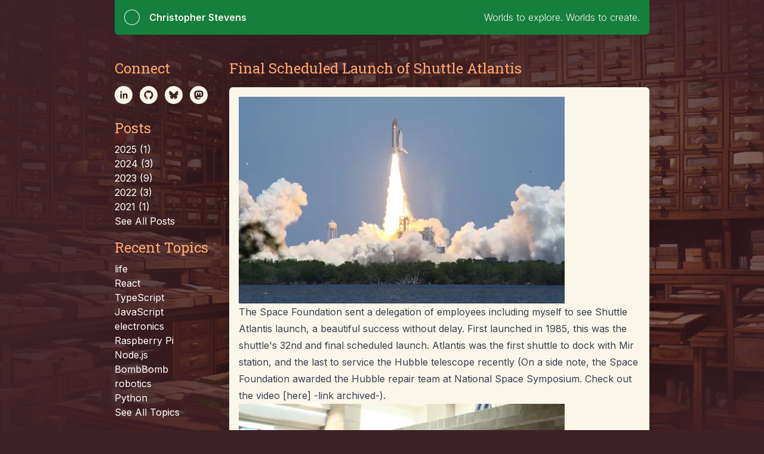

--- FILE ---
content_type: text/html
request_url: https://interactive.guru/posts/2010/final-scheduled-launch-of-shuttle-atlantis/
body_size: 20139
content:
<!DOCTYPE html><html lang="en"><head><meta charSet="utf-8"/><meta name="viewport" content="width=device-width, initial-scale=1"/><link rel="preload" href="/_next/static/media/a34f9d1faa5f3315-s.p.woff2" as="font" crossorigin="" type="font/woff2"/><link rel="preload" href="/_next/static/media/d3d85d86ad5c431a-s.p.woff2" as="font" crossorigin="" type="font/woff2"/><link rel="preload" as="image" href="/images/circle.svg"/><link rel="stylesheet" href="/_next/static/css/a338491472d8ec65.css" data-precedence="next"/><link rel="stylesheet" href="/_next/static/css/b44202ec2fbeeb73.css" data-precedence="next"/><link rel="stylesheet" href="/_next/static/css/b3cbcd051438d1d5.css" data-precedence="next"/><link rel="stylesheet" href="/_next/static/css/3d9c3f367271041f.css" data-precedence="next"/><link rel="preload" as="script" fetchPriority="low" href="/_next/static/chunks/webpack-eeea7254e2db3aa6.js"/><script src="/_next/static/chunks/4bd1b696-1aaacd546f10f1e9.js" async=""></script><script src="/_next/static/chunks/517-a5158f472630e46e.js" async=""></script><script src="/_next/static/chunks/main-app-63db7c4cc30593e0.js" async=""></script><script src="/_next/static/chunks/173-3048be2d38b9f0b0.js" async=""></script><script src="/_next/static/chunks/781-18efaf83f952cdea.js" async=""></script><script src="/_next/static/chunks/app/posts/%5Byear%5D/%5Bslug%5D/page-98be611f73e30f0f.js" async=""></script><meta name="next-size-adjust" content=""/><title>Final Scheduled Launch of Shuttle Atlantis | Christopher Stevens</title><meta name="description" content="The Space Foundation sent a delegation of employees including myself to see Shuttle Atlantis launch, a beautiful success without delay.  First launched in 1985, this was the shuttle&#x27;s 32nd and final scheduled launch."/><meta name="application-name" content="Christopher Stevens"/><link rel="author" href="https://interactive.guru"/><meta name="author" content="Christopher Stevens"/><meta name="generator" content="Next.js"/><meta name="keywords" content="Apollo,Atlantis,Kennedy Space Center,nasa,shuttle launch,Space Foundation,space shuttle,life"/><meta name="referrer" content="origin"/><meta name="creator" content="Christopher Stevens"/><meta name="publisher" content="Christopher Stevens"/><meta name="robots" content="index, follow"/><meta name="classification" content="UNCLASSIFIED"/><link rel="canonical" href="https://interactive.guru/"/><meta name="mobile-web-app-capable" content="yes"/><meta name="apple-mobile-web-app-title" content="Christopher Stevens"/><meta name="apple-mobile-web-app-status-bar-style" content="black-translucent"/><meta property="og:determiner" content="auto"/><meta property="og:title" content="Final Scheduled Launch of Shuttle Atlantis | Christopher Stevens"/><meta property="og:description" content="The Space Foundation sent a delegation of employees including myself to see Shuttle Atlantis launch, a beautiful success without delay.  First launched in 1985, this was the shuttle&#x27;s 32nd and final scheduled launch."/><meta property="og:url" content="https://interactive.guru/posts/2010/final-scheduled-launch-of-shuttle-atlantis/"/><meta property="og:site_name" content="Christopher Stevens"/><meta property="og:locale" content="en_US"/><meta property="og:image" content="https://interactive.guru/images/atlantis.jpg"/><meta name="twitter:card" content="summary_large_image"/><meta name="twitter:site" content="@owntheweb"/><meta name="twitter:title" content="Final Scheduled Launch of Shuttle Atlantis | Christopher Stevens"/><meta name="twitter:description" content="The Space Foundation sent a delegation of employees including myself to see Shuttle Atlantis launch, a beautiful success without delay.  First launched in 1985, this was the shuttle&#x27;s 32nd and final scheduled launch."/><meta name="twitter:image" content="https://interactive.guru/images/atlantis.jpg"/><link rel="apple-touch-icon" href="/apple-touch-icon-57x57.png" sizes="57x57"/><link rel="apple-touch-icon" href="/apple-touch-icon-114x114.png" sizes="114x114"/><link rel="apple-touch-icon" href="/apple-touch-icon-72x72.png" sizes="72x72"/><link rel="apple-touch-icon" href="/apple-touch-icon-144x144.png" sizes="144x144"/><link rel="apple-touch-icon" href="/apple-touch-icon-60x60.png" sizes="60x60"/><link rel="apple-touch-icon" href="/apple-touch-icon-120x120.png" sizes="120x120"/><link rel="apple-touch-icon" href="/apple-touch-icon-76x76.png" sizes="76x76"/><link rel="apple-touch-icon" href="/apple-touch-icon-152x152.png" sizes="152x152"/><link rel="apple-touch-icon" href="/apple-touch-icon-180x180.png" sizes="180x180"/><script src="/_next/static/chunks/polyfills-42372ed130431b0a.js" noModule=""></script></head><body class="__className_d65c78
        bg-mud
        bg-[url(&#x27;/images/header-sec-background-640.jpg&#x27;)]
        sm:bg-[url(&#x27;/images/header-sec-background-768.jpg&#x27;)]
        md:bg-[url(&#x27;/images/header-sec-background-1024.jpg&#x27;)]
        lg:bg-[url(&#x27;/images/header-sec-background-1280.jpg&#x27;)]
        xl:bg-[url(&#x27;/images/header-sec-background-1536.jpg&#x27;)]
        bg-no-repeat
        bg-top h-full"><header class="lg:pb-2"><div class="mx-auto lg:max-w-4xl"><nav class="lg:rounded-bl-md lg:rounded-br-md bg-green-700 p-4 text-cream flex items-center"><a href="/"><img class="mr-4" src="/images/circle.svg" alt="circle" width="26" height="26"/></a><a class="flex-1" href="/"><h2 class="font-semibold">Christopher Stevens</h2></a><p class="pl-6 font-light max-sm:hidden text-cream">Worlds to explore. Worlds to create.</p></nav></div><a href="#main" id="screen-reader-content-link">Skip to main content</a></header><div class="mx-auto lg:max-w-4xl py-8 lg:rounded-md drop-shadow-2xl px-6 lg:px-0"><div class="flex"><nav role="navigation" class="flex-none w-48 max-sm:hidden"><h3 class="text-2xl text-creamcicle mb-2 __className_db38b4">Connect</h3><ul class="pt-1.5 mb-6 list-none flex"><li class="mr-3 flex-1-1"><a href="https://linkedin.com/in/interactiveguru" class="social-icon w-12 h-12" style="display:inline-block;width:30px;height:30px;position:relative;overflow:hidden;vertical-align:middle" aria-label="linkedin"><span class="social-container" style="position:absolute;top:0;left:0;width:100%;height:100%"><svg role="img" aria-label="linkedin social icon" class="social-svg" viewBox="0 0 64 64" style="position:absolute;top:0;left:0;width:100%;height:100%;border-radius:50%;fill-rule:evenodd"><g class="social-svg-icon" style="transition:fill 170ms ease-in-out;fill:#3e2127"><path d="M0,0H64V64H0ZM0 0v64h64V0zm25.8 44h-5.4V26.6h5.4zm-2.7-19.7c-1.7 0-3.1-1.4-3.1-3.1s1.4-3.1 3.1-3.1 3.1 1.4 3.1 3.1-1.4 3.1-3.1 3.1M46 44h-5.4v-8.4c0-2 0-4.6-2.8-4.6s-3.2 2.2-3.2 4.5V44h-5.4V26.6h5.2V29h.1c.7-1.4 2.5-2.8 5.1-2.8 5.5 0 6.5 3.6 6.5 8.3V44z"></path></g><g class="social-svg-mask" style="transition:fill 170ms ease-in-out;fill:#FBF6EA"><path d="M0 0v64h64V0zm25.8 44h-5.4V26.6h5.4zm-2.7-19.7c-1.7 0-3.1-1.4-3.1-3.1s1.4-3.1 3.1-3.1 3.1 1.4 3.1 3.1-1.4 3.1-3.1 3.1M46 44h-5.4v-8.4c0-2 0-4.6-2.8-4.6s-3.2 2.2-3.2 4.5V44h-5.4V26.6h5.2V29h.1c.7-1.4 2.5-2.8 5.1-2.8 5.5 0 6.5 3.6 6.5 8.3V44z"></path></g></svg></span></a></li><li class="mr-3 flex-1-1"><a href="https://github.com/owntheweb" class="social-icon w-12 h-12" style="display:inline-block;width:30px;height:30px;position:relative;overflow:hidden;vertical-align:middle" aria-label="github"><span class="social-container" style="position:absolute;top:0;left:0;width:100%;height:100%"><svg role="img" aria-label="github social icon" class="social-svg" viewBox="0 0 64 64" style="position:absolute;top:0;left:0;width:100%;height:100%;border-radius:50%;fill-rule:evenodd"><g class="social-svg-icon" style="transition:fill 170ms ease-in-out;fill:#3e2127"><path d="M0,0H64V64H0ZM0 0v64h64V0zm37.1 47.2c-.8.2-1.1-.3-1.1-.8V42c0-1.5-.5-2.5-1.1-3 3.6-.4 7.3-1.7 7.3-7.9 0-1.7-.6-3.2-1.6-4.3.2-.4.7-2-.2-4.2 0 0-1.3-.4-4.4 1.6-1.3-.4-2.6-.5-4-.5s-2.7.2-4 .5c-3.1-2.1-4.4-1.6-4.4-1.6-.9 2.2-.3 3.8-.2 4.2-1 1.1-1.6 2.5-1.6 4.3 0 6.1 3.7 7.5 7.3 7.9-.5.4-.9 1.1-1 2.1-.9.4-3.2 1.1-4.7-1.3 0 0-.8-1.5-2.5-1.6 0 0-1.6 0-.1 1 0 0 1 .5 1.8 2.3 0 0 .9 3.1 5.4 2.1v2.7c0 .4-.3.9-1.1.8-6.3-2-10.9-8-10.9-15.1 0-8.8 7.2-16 16-16s16 7.2 16 16c0 7.1-4.6 13.1-10.9 15.2"></path></g><g class="social-svg-mask" style="transition:fill 170ms ease-in-out;fill:#FBF6EA"><path d="M0 0v64h64V0zm37.1 47.2c-.8.2-1.1-.3-1.1-.8V42c0-1.5-.5-2.5-1.1-3 3.6-.4 7.3-1.7 7.3-7.9 0-1.7-.6-3.2-1.6-4.3.2-.4.7-2-.2-4.2 0 0-1.3-.4-4.4 1.6-1.3-.4-2.6-.5-4-.5s-2.7.2-4 .5c-3.1-2.1-4.4-1.6-4.4-1.6-.9 2.2-.3 3.8-.2 4.2-1 1.1-1.6 2.5-1.6 4.3 0 6.1 3.7 7.5 7.3 7.9-.5.4-.9 1.1-1 2.1-.9.4-3.2 1.1-4.7-1.3 0 0-.8-1.5-2.5-1.6 0 0-1.6 0-.1 1 0 0 1 .5 1.8 2.3 0 0 .9 3.1 5.4 2.1v2.7c0 .4-.3.9-1.1.8-6.3-2-10.9-8-10.9-15.1 0-8.8 7.2-16 16-16s16 7.2 16 16c0 7.1-4.6 13.1-10.9 15.2"></path></g></svg></span></a></li><li class="mr-3 flex-1-1"><a href="https://bsky.app/profile/owntheweb.bsky.social" class="social-icon w-12 h-12" style="display:inline-block;width:30px;height:30px;position:relative;overflow:hidden;vertical-align:middle" aria-label="bsky.app"><span class="social-container" style="position:absolute;top:0;left:0;width:100%;height:100%"><svg role="img" aria-label="bsky.app social icon" class="social-svg" viewBox="0 0 64 64" style="position:absolute;top:0;left:0;width:100%;height:100%;border-radius:50%;fill-rule:evenodd"><g class="social-svg-icon" style="transition:fill 170ms ease-in-out;fill:#3e2127"><path d="M0,0H64V64H0ZM0 0v64h64V0Zm45.498 17.766a2.84 2.84 0 0 1 1.354.312c.578.296.932.915 1.103 1.92.085.513.046 2.326-.086 3.666-.013.125-.038.494-.064.822-.02.322-.054.696-.067.82-.013.125-.039.434-.058.69-.027.25-.06.585-.073.736-.02.158-.046.408-.066.559-.099.92-.118 1.07-.13 1.104-.014.02-.041.244-.067.494-.171 1.662-1.354 3.376-2.938 4.263-1.261.703-2.667 1.045-4.336 1.051-.801.007-.927.041-.447.133.94.17 2.005.518 2.86.945 2.247 1.11 3.041 2.747 2.331 4.778-.118.322-.25.636-.302.695-.053.052-.092.131-.092.164 0 .066-.617 1.025-.8 1.242-.06.072-.219.264-.35.428-.355.434-1.004 1.097-1.346 1.373-.164.131-.31.25-.33.27-.184.203-1.333.946-1.938 1.261-.808.42-1.425.591-2.135.598-.722.006-.953-.033-1.439-.256-1.386-.63-2.418-2.34-3.39-5.586-.421-1.426-.54-1.826-.598-2.082-.066-.276-.131-.218-.256.223-.381 1.38-1.117 3.344-1.623 4.363-.92 1.853-1.927 2.937-3.11 3.357-.499.178-1.45.166-2.029-.025-1.452-.486-2.899-1.623-4.357-3.443-1.426-1.774-2.116-3.292-2.037-4.475.046-.69.118-.933.447-1.426.302-.453.841-.914 1.44-1.236.426-.23 1.28-.584 1.609-.676.111-.026.375-.099.592-.158.216-.066.453-.126.525-.139.867-.17 1.255-.255 1.295-.281.026-.02-.302-.04-.723-.047-.42 0-.947-.026-1.164-.053-.453-.059-1.445-.276-1.642-.36a6 6 0 0 0-.46-.17c-1.241-.441-2.378-1.33-3.087-2.427-.316-.486-.659-1.221-.73-1.576a10 10 0 0 1-.19-1.123c-.027-.217-.054-.466-.067-.558a33 33 0 0 1-.197-1.873c-.026-.29-.053-.632-.066-.756a72 72 0 0 1-.073-.756c-.02-.29-.05-.631-.064-.756-.164-1.938-.172-3.68-.008-4.238.302-1.019.73-1.466 1.623-1.715.29-.08 1.157-.078 1.531.008 1.183.25 3.576 1.655 5.008 2.93.072.065.237.21.361.322.927.828 2.543 2.522 3.358 3.521.23.29.447.553.486.592.033.04.139.17.23.289.093.118.196.25.23.29.098.104 1.065 1.43 1.486 2.042.492.71 1.201 1.847 1.378 2.229.138.282.256.387.256.236 0-.105.836-1.485 1.434-2.365 1.866-2.76 4.257-5.488 6.353-7.262.566-.473.769-.63 1.63-1.22 1.648-1.126 2.937-1.676 4.015-1.688"></path></g><g class="social-svg-mask" style="transition:fill 170ms ease-in-out;fill:#FBF6EA"><path d="M0 0v64h64V0Zm45.498 17.766a2.84 2.84 0 0 1 1.354.312c.578.296.932.915 1.103 1.92.085.513.046 2.326-.086 3.666-.013.125-.038.494-.064.822-.02.322-.054.696-.067.82-.013.125-.039.434-.058.69-.027.25-.06.585-.073.736-.02.158-.046.408-.066.559-.099.92-.118 1.07-.13 1.104-.014.02-.041.244-.067.494-.171 1.662-1.354 3.376-2.938 4.263-1.261.703-2.667 1.045-4.336 1.051-.801.007-.927.041-.447.133.94.17 2.005.518 2.86.945 2.247 1.11 3.041 2.747 2.331 4.778-.118.322-.25.636-.302.695-.053.052-.092.131-.092.164 0 .066-.617 1.025-.8 1.242-.06.072-.219.264-.35.428-.355.434-1.004 1.097-1.346 1.373-.164.131-.31.25-.33.27-.184.203-1.333.946-1.938 1.261-.808.42-1.425.591-2.135.598-.722.006-.953-.033-1.439-.256-1.386-.63-2.418-2.34-3.39-5.586-.421-1.426-.54-1.826-.598-2.082-.066-.276-.131-.218-.256.223-.381 1.38-1.117 3.344-1.623 4.363-.92 1.853-1.927 2.937-3.11 3.357-.499.178-1.45.166-2.029-.025-1.452-.486-2.899-1.623-4.357-3.443-1.426-1.774-2.116-3.292-2.037-4.475.046-.69.118-.933.447-1.426.302-.453.841-.914 1.44-1.236.426-.23 1.28-.584 1.609-.676.111-.026.375-.099.592-.158.216-.066.453-.126.525-.139.867-.17 1.255-.255 1.295-.281.026-.02-.302-.04-.723-.047-.42 0-.947-.026-1.164-.053-.453-.059-1.445-.276-1.642-.36a6 6 0 0 0-.46-.17c-1.241-.441-2.378-1.33-3.087-2.427-.316-.486-.659-1.221-.73-1.576a10 10 0 0 1-.19-1.123c-.027-.217-.054-.466-.067-.558a33 33 0 0 1-.197-1.873c-.026-.29-.053-.632-.066-.756a72 72 0 0 1-.073-.756c-.02-.29-.05-.631-.064-.756-.164-1.938-.172-3.68-.008-4.238.302-1.019.73-1.466 1.623-1.715.29-.08 1.157-.078 1.531.008 1.183.25 3.576 1.655 5.008 2.93.072.065.237.21.361.322.927.828 2.543 2.522 3.358 3.521.23.29.447.553.486.592.033.04.139.17.23.289.093.118.196.25.23.29.098.104 1.065 1.43 1.486 2.042.492.71 1.201 1.847 1.378 2.229.138.282.256.387.256.236 0-.105.836-1.485 1.434-2.365 1.866-2.76 4.257-5.488 6.353-7.262.566-.473.769-.63 1.63-1.22 1.648-1.126 2.937-1.676 4.015-1.688"></path></g></svg></span></a></li><li class="flex-1"><a href="https://techhub.social/@owntheweb" class="social-icon w-12 h-12" style="display:inline-block;width:30px;height:30px;position:relative;overflow:hidden;vertical-align:middle" rel="me" aria-label="mastodon"><span class="social-container" style="position:absolute;top:0;left:0;width:100%;height:100%"><svg role="img" aria-label="mastodon social icon" class="social-svg" viewBox="0 0 64 64" style="position:absolute;top:0;left:0;width:100%;height:100%;border-radius:50%;fill-rule:evenodd"><g class="social-svg-icon" style="transition:fill 170ms ease-in-out;fill:#3e2127"><path d="M0,0H64V64H0ZM-.135-.135v64.541h64.678V-.134ZM31.91 16c4.394-.016 8.82.462 11.213 1.488 0 0 4.875 2.042 4.875 8.992 0 0 .064 5.126-.684 8.688-.477 2.26-4.218 4.734-8.515 5.213-1.54.17-7.13 1.013-13.686-.48q-.002.5.069.995c.507 3.546 3.767 3.76 6.861 3.86 3.123.093 5.646-.723 5.646-.723l.13 2.639s-1.924 1.093-5.815 1.295c-2.144.113-4.811-.05-7.912-.815C15.994 45.143 16 34.754 16 26.48c0-6.95 4.883-8.992 4.883-8.992 2.27-.96 6.633-1.472 11.027-1.488m-4.703 5.3c-1.505-.036-3.027.51-4.016 1.532-1.802 1.918-1.406 3.174-1.406 11.816h3.569v-7.513c0-3.518 4.882-3.651 4.882.49v4.354h3.537v-4.354c0-4.141 4.887-4.006 4.887-.488v7.515h3.56v-.004c0-8.636.404-9.883-1.406-11.816-1.962-2.032-6.087-2.196-7.927.43l-.883 1.383-.887-1.383c-.916-1.306-2.405-1.924-3.91-1.961"></path></g><g class="social-svg-mask" style="transition:fill 170ms ease-in-out;fill:#FBF6EA"><path d="M-.135-.135v64.541h64.678V-.134ZM31.91 16c4.394-.016 8.82.462 11.213 1.488 0 0 4.875 2.042 4.875 8.992 0 0 .064 5.126-.684 8.688-.477 2.26-4.218 4.734-8.515 5.213-1.54.17-7.13 1.013-13.686-.48q-.002.5.069.995c.507 3.546 3.767 3.76 6.861 3.86 3.123.093 5.646-.723 5.646-.723l.13 2.639s-1.924 1.093-5.815 1.295c-2.144.113-4.811-.05-7.912-.815C15.994 45.143 16 34.754 16 26.48c0-6.95 4.883-8.992 4.883-8.992 2.27-.96 6.633-1.472 11.027-1.488m-4.703 5.3c-1.505-.036-3.027.51-4.016 1.532-1.802 1.918-1.406 3.174-1.406 11.816h3.569v-7.513c0-3.518 4.882-3.651 4.882.49v4.354h3.537v-4.354c0-4.141 4.887-4.006 4.887-.488v7.515h3.56v-.004c0-8.636.404-9.883-1.406-11.816-1.962-2.032-6.087-2.196-7.927.43l-.883 1.383-.887-1.383c-.916-1.306-2.405-1.924-3.91-1.961"></path></g></svg></span></a></li></ul><h3 class="text-2xl text-creamcicle mb-2 __className_db38b4">Posts</h3><ul class="mb-4"><li><a class="text-white hover:underline" href="/posts/2025/">2025<!-- --> (<!-- -->1<!-- -->)</a></li><li><a class="text-white hover:underline" href="/posts/2024/">2024<!-- --> (<!-- -->3<!-- -->)</a></li><li><a class="text-white hover:underline" href="/posts/2023/">2023<!-- --> (<!-- -->9<!-- -->)</a></li><li><a class="text-white hover:underline" href="/posts/2022/">2022<!-- --> (<!-- -->3<!-- -->)</a></li><li><a class="text-white hover:underline" href="/posts/2021/">2021<!-- --> (<!-- -->1<!-- -->)</a></li><li><a class="text-white hover:underline" href="/posts/">See All Posts</a></li></ul><h3 class="text-2xl text-creamcicle mb-2 __className_db38b4">Recent Topics</h3><ul class="mb-4"><li><a class="text-white hover:underline" href="/topics/life/">life</a></li><li><a class="text-white hover:underline" href="/topics/react/">React</a></li><li><a class="text-white hover:underline" href="/topics/typescript/">TypeScript</a></li><li><a class="text-white hover:underline" href="/topics/javascript/">JavaScript</a></li><li><a class="text-white hover:underline" href="/topics/electronics/">electronics</a></li><li><a class="text-white hover:underline" href="/topics/raspberry-pi/">Raspberry Pi</a></li><li><a class="text-white hover:underline" href="/topics/nodejs/">Node.js</a></li><li><a class="text-white hover:underline" href="/topics/bombbomb/">BombBomb</a></li><li><a class="text-white hover:underline" href="/topics/robotics/">robotics</a></li><li><a class="text-white hover:underline" href="/topics/python/">Python</a></li><li><a class="text-white hover:underline" href="/topics/">See All Topics</a></li></ul></nav><div class=""><div id="main" role="main" class="max-w-[44rem]"><div class="4"><h1 class="text-2xl text-creamcicle mb-4 __className_db38b4">Final Scheduled Launch of Shuttle Atlantis</h1></div><article class="prose mb-4 post p-4 rounded-md shadow-md bg-cream" style="max-width:inherit"><p><img alt="Final Scheduled Launch of Shuttle Atlantis" loading="lazy" width="546" height="346" decoding="async" data-nimg="1" style="color:transparent;background-size:cover;background-position:50% 50%;background-repeat:no-repeat;background-image:url(&quot;/images/nextImageExportOptimizer/finalscheduledatlantislaunch-opt-10.WEBP&quot;)" sizes="100vw" srcSet="/images/nextImageExportOptimizer/finalscheduledatlantislaunch-opt-320.WEBP 320w, /images/nextImageExportOptimizer/finalscheduledatlantislaunch-opt-493.WEBP 493w, /images/nextImageExportOptimizer/finalscheduledatlantislaunch-opt-557.WEBP 557w, /images/nextImageExportOptimizer/finalscheduledatlantislaunch-opt-640.WEBP 640w, /images/nextImageExportOptimizer/finalscheduledatlantislaunch-opt-670.WEBP 670w, /images/nextImageExportOptimizer/finalscheduledatlantislaunch-opt-751.WEBP 751w, /images/nextImageExportOptimizer/finalscheduledatlantislaunch-opt-768.WEBP 768w, /images/nextImageExportOptimizer/finalscheduledatlantislaunch-opt-1024.WEBP 1024w, /images/nextImageExportOptimizer/finalscheduledatlantislaunch-opt-1280.WEBP 1280w" src="/images/nextImageExportOptimizer/finalscheduledatlantislaunch-opt-1280.WEBP"/></p>
<p>The Space Foundation sent a delegation of employees including myself to see Shuttle Atlantis launch, a beautiful success without delay. First launched in 1985, this was the shuttle&#x27;s 32nd and final scheduled launch. Atlantis was the first shuttle to dock with Mir station, and the last to service the Hubble telescope recently (On a side note, the Space Foundation awarded the Hubble repair team at National Space Symposium. Check out the video [here] <em>-link archived-</em>).</p>
<p><img alt="Jack Swigert Statue in Denver International Airport" loading="lazy" width="546" height="364" decoding="async" data-nimg="1" style="color:transparent;background-size:cover;background-position:50% 50%;background-repeat:no-repeat;background-image:url(&quot;/images/nextImageExportOptimizer/jackswigertstatue-opt-10.WEBP&quot;)" sizes="100vw" srcSet="/images/nextImageExportOptimizer/jackswigertstatue-opt-320.WEBP 320w, /images/nextImageExportOptimizer/jackswigertstatue-opt-493.WEBP 493w, /images/nextImageExportOptimizer/jackswigertstatue-opt-557.WEBP 557w, /images/nextImageExportOptimizer/jackswigertstatue-opt-640.WEBP 640w, /images/nextImageExportOptimizer/jackswigertstatue-opt-670.WEBP 670w, /images/nextImageExportOptimizer/jackswigertstatue-opt-751.WEBP 751w, /images/nextImageExportOptimizer/jackswigertstatue-opt-768.WEBP 768w, /images/nextImageExportOptimizer/jackswigertstatue-opt-1024.WEBP 1024w, /images/nextImageExportOptimizer/jackswigertstatue-opt-1280.WEBP 1280w" src="/images/nextImageExportOptimizer/jackswigertstatue-opt-1280.WEBP"/></p>
<p>Spending a short while in Denver International Airport, I passed by the Jack Swigert statue in Concourse B. Jack Swigert was a huge contributor to the Space Foundation, and also the one who the Foundation named the new Jack Swigert Aerospace Academy after (grand opening blog post [here] <em>-link archived-</em>).</p>
<p><img alt="Cocoa Beach" loading="lazy" width="546" height="364" decoding="async" data-nimg="1" style="color:transparent;background-size:cover;background-position:50% 50%;background-repeat:no-repeat;background-image:url(&quot;/images/nextImageExportOptimizer/cocoabeachsunrise-opt-10.WEBP&quot;)" sizes="100vw" srcSet="/images/nextImageExportOptimizer/cocoabeachsunrise-opt-320.WEBP 320w, /images/nextImageExportOptimizer/cocoabeachsunrise-opt-493.WEBP 493w, /images/nextImageExportOptimizer/cocoabeachsunrise-opt-557.WEBP 557w, /images/nextImageExportOptimizer/cocoabeachsunrise-opt-640.WEBP 640w, /images/nextImageExportOptimizer/cocoabeachsunrise-opt-670.WEBP 670w, /images/nextImageExportOptimizer/cocoabeachsunrise-opt-751.WEBP 751w, /images/nextImageExportOptimizer/cocoabeachsunrise-opt-768.WEBP 768w, /images/nextImageExportOptimizer/cocoabeachsunrise-opt-1024.WEBP 1024w, /images/nextImageExportOptimizer/cocoabeachsunrise-opt-1280.WEBP 1280w" src="/images/nextImageExportOptimizer/cocoabeachsunrise-opt-1280.WEBP"/></p>
<p>The team stayed just a block away from the Cocoa Beach shore. Being my second exposure to the ocean (first time was at Venice Beach on the west coast), I made sure to watch the sun rise and get some early exploring in.</p>
<p><img alt="Cocoa Beach Early Morning" loading="lazy" width="546" height="210" decoding="async" data-nimg="1" style="color:transparent;background-size:cover;background-position:50% 50%;background-repeat:no-repeat;background-image:url(&quot;/images/nextImageExportOptimizer/beachmanwalkin-opt-10.WEBP&quot;)" sizes="100vw" srcSet="/images/nextImageExportOptimizer/beachmanwalkin-opt-320.WEBP 320w, /images/nextImageExportOptimizer/beachmanwalkin-opt-493.WEBP 493w, /images/nextImageExportOptimizer/beachmanwalkin-opt-557.WEBP 557w, /images/nextImageExportOptimizer/beachmanwalkin-opt-640.WEBP 640w, /images/nextImageExportOptimizer/beachmanwalkin-opt-670.WEBP 670w, /images/nextImageExportOptimizer/beachmanwalkin-opt-751.WEBP 751w, /images/nextImageExportOptimizer/beachmanwalkin-opt-768.WEBP 768w, /images/nextImageExportOptimizer/beachmanwalkin-opt-1024.WEBP 1024w, /images/nextImageExportOptimizer/beachmanwalkin-opt-1280.WEBP 1280w" src="/images/nextImageExportOptimizer/beachmanwalkin-opt-1280.WEBP"/></p>
<p>Mid-week at 6am was the perfect time to relax and explore. Other than a few joggers and like minded individuals, I practically had the beach to myself! As soon as the sun had risen, the beach quickly packed with people.</p>
<p><img alt="Kennedy Space Center" loading="lazy" width="546" height="364" decoding="async" data-nimg="1" style="color:transparent;background-size:cover;background-position:50% 50%;background-repeat:no-repeat;background-image:url(&quot;/images/nextImageExportOptimizer/kenedyspacecenter-opt-10.WEBP&quot;)" sizes="100vw" srcSet="/images/nextImageExportOptimizer/kenedyspacecenter-opt-320.WEBP 320w, /images/nextImageExportOptimizer/kenedyspacecenter-opt-493.WEBP 493w, /images/nextImageExportOptimizer/kenedyspacecenter-opt-557.WEBP 557w, /images/nextImageExportOptimizer/kenedyspacecenter-opt-640.WEBP 640w, /images/nextImageExportOptimizer/kenedyspacecenter-opt-670.WEBP 670w, /images/nextImageExportOptimizer/kenedyspacecenter-opt-751.WEBP 751w, /images/nextImageExportOptimizer/kenedyspacecenter-opt-768.WEBP 768w, /images/nextImageExportOptimizer/kenedyspacecenter-opt-1024.WEBP 1024w, /images/nextImageExportOptimizer/kenedyspacecenter-opt-1280.WEBP 1280w" src="/images/nextImageExportOptimizer/kenedyspacecenter-opt-1280.WEBP"/></p>
<p>Kennedy Space Center Visitor Complex was our first stop of the day. There for the briefing, we also explored the center which had many things to see. Rocket Garden (above) was a great place to view a real rocket history of space flight. It was amazing to see how small and packed the people ferrying parts were compared to the bulk which was full of fuel. Imagine in the early days getting crammed into a tiny capsule with no leg room, propelled into space by a large burning tank of kerosene and oxygen with little or no previous history of success! It took guts to undergo that for sure.</p>
<p>The mission briefing was very good and helpful. While perhaps a touch long for small children in the room (the kids next to me were convulsing with restlessness by the end), it helped me appreciate launch time more knowing the bulk of what was planned to happen.</p>
<p><img alt="Charles Bolden" loading="lazy" width="546" height="410" decoding="async" data-nimg="1" style="color:transparent;background-size:cover;background-position:50% 50%;background-repeat:no-repeat;background-image:url(&quot;/images/nextImageExportOptimizer/bolden-opt-10.WEBP&quot;)" sizes="100vw" srcSet="/images/nextImageExportOptimizer/bolden-opt-320.WEBP 320w, /images/nextImageExportOptimizer/bolden-opt-493.WEBP 493w, /images/nextImageExportOptimizer/bolden-opt-557.WEBP 557w, /images/nextImageExportOptimizer/bolden-opt-640.WEBP 640w, /images/nextImageExportOptimizer/bolden-opt-670.WEBP 670w, /images/nextImageExportOptimizer/bolden-opt-751.WEBP 751w, /images/nextImageExportOptimizer/bolden-opt-768.WEBP 768w, /images/nextImageExportOptimizer/bolden-opt-1024.WEBP 1024w, /images/nextImageExportOptimizer/bolden-opt-1280.WEBP 1280w" src="/images/nextImageExportOptimizer/bolden-opt-1280.WEBP"/></p>
<p>That night the team attended industry receptions to show the Foundation&#x27;s support. While still getting used to these kind of events (and working on anti-cave social skills in general), it started a little slow for me. After a beer though, I started to recognize several faces from <a href="https://spacesymposium.org">National Space Symposium</a> and met some cool people. I had the opportunity to shake hands with NASA Administrator, Charles Bolden, who spoke and recognized leaders at the reception. He was very kind to let me take a photo with him, and also just a very genuine guy in general.</p>
<p>I spent a lot of time with the team, trying &#x27;floofy&#x27; tropical drinks that Florida is known for (in moderation of course), and watched Roz, our satellite office guru in Florida and her significant other Adrian greet almost everyone there by name! One thing that I&#x27;ve noticed is that the space industry is very tight knit, almost like a family. People work together across all the companies to achieve common goals, and cross paths often at events everywhere.</p>
<p><img alt="Space Foundation team on launch day" loading="lazy" width="546" height="484" decoding="async" data-nimg="1" style="color:transparent;background-size:cover;background-position:50% 50%;background-repeat:no-repeat;background-image:url(&quot;/images/nextImageExportOptimizer/spacefoundationteam-opt-10.WEBP&quot;)" sizes="100vw" srcSet="/images/nextImageExportOptimizer/spacefoundationteam-opt-320.WEBP 320w, /images/nextImageExportOptimizer/spacefoundationteam-opt-493.WEBP 493w, /images/nextImageExportOptimizer/spacefoundationteam-opt-557.WEBP 557w, /images/nextImageExportOptimizer/spacefoundationteam-opt-640.WEBP 640w, /images/nextImageExportOptimizer/spacefoundationteam-opt-670.WEBP 670w, /images/nextImageExportOptimizer/spacefoundationteam-opt-751.WEBP 751w, /images/nextImageExportOptimizer/spacefoundationteam-opt-768.WEBP 768w, /images/nextImageExportOptimizer/spacefoundationteam-opt-1024.WEBP 1024w, /images/nextImageExportOptimizer/spacefoundationteam-opt-1280.WEBP 1280w" src="/images/nextImageExportOptimizer/spacefoundationteam-opt-1280.WEBP"/></p>
<p>Photo taken by Rick Sanford</p>
<p>The Space Foundation team on launch day!</p>
<p><img alt="Chris at Countdown Clock" loading="lazy" width="546" height="364" decoding="async" data-nimg="1" style="color:transparent;background-size:cover;background-position:50% 50%;background-repeat:no-repeat;background-image:url(&quot;/images/nextImageExportOptimizer/chrisatlantiscountdown-opt-10.WEBP&quot;)" sizes="100vw" srcSet="/images/nextImageExportOptimizer/chrisatlantiscountdown-opt-320.WEBP 320w, /images/nextImageExportOptimizer/chrisatlantiscountdown-opt-493.WEBP 493w, /images/nextImageExportOptimizer/chrisatlantiscountdown-opt-557.WEBP 557w, /images/nextImageExportOptimizer/chrisatlantiscountdown-opt-640.WEBP 640w, /images/nextImageExportOptimizer/chrisatlantiscountdown-opt-670.WEBP 670w, /images/nextImageExportOptimizer/chrisatlantiscountdown-opt-751.WEBP 751w, /images/nextImageExportOptimizer/chrisatlantiscountdown-opt-768.WEBP 768w, /images/nextImageExportOptimizer/chrisatlantiscountdown-opt-1024.WEBP 1024w, /images/nextImageExportOptimizer/chrisatlantiscountdown-opt-1280.WEBP 1280w" src="/images/nextImageExportOptimizer/chrisatlantiscountdown-opt-1280.WEBP"/></p>
<p>Photo taken by Rick Sanford</p>
<p>Here I am at the closest spot available to the general public to see a launch at the Apollo / Saturn V Center (only NASA officials get any closer). The launch pad to my right is where Atlantis launched. The pad to the left is where future launches are aimed to take place. Notice the three large towers there. Those were placed to provide better lightning protection for launching shuttles. No one wants a massive hydrogen filled tank to be struck by lightning!</p>
<p><img alt="Atlantis Launch Sequence" loading="lazy" width="546" height="610" decoding="async" data-nimg="1" style="color:transparent;background-size:cover;background-position:50% 50%;background-repeat:no-repeat;background-image:url(&quot;/images/nextImageExportOptimizer/atlantislaunchsequence-opt-10.WEBP&quot;)" sizes="100vw" srcSet="/images/nextImageExportOptimizer/atlantislaunchsequence-opt-320.WEBP 320w, /images/nextImageExportOptimizer/atlantislaunchsequence-opt-493.WEBP 493w, /images/nextImageExportOptimizer/atlantislaunchsequence-opt-557.WEBP 557w, /images/nextImageExportOptimizer/atlantislaunchsequence-opt-640.WEBP 640w, /images/nextImageExportOptimizer/atlantislaunchsequence-opt-670.WEBP 670w, /images/nextImageExportOptimizer/atlantislaunchsequence-opt-751.WEBP 751w, /images/nextImageExportOptimizer/atlantislaunchsequence-opt-768.WEBP 768w, /images/nextImageExportOptimizer/atlantislaunchsequence-opt-1024.WEBP 1024w, /images/nextImageExportOptimizer/atlantislaunchsequence-opt-1280.WEBP 1280w" src="/images/nextImageExportOptimizer/atlantislaunchsequence-opt-1280.WEBP"/></p>
<p>Being at a launch was so much more moving than what can be seen on TV. It was amazing how bright and rumbly the rocket was, clearly seen and felt even at the &#x27;safe&#x27; distance of 3 miles. Seeing the sound waves move across the water was an stunning add-on to the experience, with a big &#x27;boom&#x27; when the ignition waves hit. Then seeing that large shuttle become a tiny dot and disappear over the clouds made me very pleased.</p>
<p>Watching the launch made me think about the best aspects of people coming together to make big possibilities happen. Even though we all have our differences, we can still manage to put all the pieces together and travel to space. The launch also made space more &#x27;real&#x27;, a contrast to how I feel after much of the virtual endeavors I engulf myself in.</p>
<p><img alt="Saturn V Center" loading="lazy" width="546" height="364" decoding="async" data-nimg="1" style="color:transparent;background-size:cover;background-position:50% 50%;background-repeat:no-repeat;background-image:url(&quot;/images/nextImageExportOptimizer/saturnvcetner-opt-10.WEBP&quot;)" sizes="100vw" srcSet="/images/nextImageExportOptimizer/saturnvcetner-opt-320.WEBP 320w, /images/nextImageExportOptimizer/saturnvcetner-opt-493.WEBP 493w, /images/nextImageExportOptimizer/saturnvcetner-opt-557.WEBP 557w, /images/nextImageExportOptimizer/saturnvcetner-opt-640.WEBP 640w, /images/nextImageExportOptimizer/saturnvcetner-opt-670.WEBP 670w, /images/nextImageExportOptimizer/saturnvcetner-opt-751.WEBP 751w, /images/nextImageExportOptimizer/saturnvcetner-opt-768.WEBP 768w, /images/nextImageExportOptimizer/saturnvcetner-opt-1024.WEBP 1024w, /images/nextImageExportOptimizer/saturnvcetner-opt-1280.WEBP 1280w" src="/images/nextImageExportOptimizer/saturnvcetner-opt-1280.WEBP"/></p>
<p>Before and after the launch, there was time to explore the Apollo / Saturn V Center. It held many unique treasures such as the Saturn V rocket (above), a touchable moon rock, movies to watch, and a small vault of a museum full of neat stuff.</p>
<p><img alt="Retro Space Suits" loading="lazy" width="546" height="364" decoding="async" data-nimg="1" style="color:transparent;background-size:cover;background-position:50% 50%;background-repeat:no-repeat;background-image:url(&quot;/images/nextImageExportOptimizer/retrospacesuites-opt-10.WEBP&quot;)" sizes="100vw" srcSet="/images/nextImageExportOptimizer/retrospacesuites-opt-320.WEBP 320w, /images/nextImageExportOptimizer/retrospacesuites-opt-493.WEBP 493w, /images/nextImageExportOptimizer/retrospacesuites-opt-557.WEBP 557w, /images/nextImageExportOptimizer/retrospacesuites-opt-640.WEBP 640w, /images/nextImageExportOptimizer/retrospacesuites-opt-670.WEBP 670w, /images/nextImageExportOptimizer/retrospacesuites-opt-751.WEBP 751w, /images/nextImageExportOptimizer/retrospacesuites-opt-768.WEBP 768w, /images/nextImageExportOptimizer/retrospacesuites-opt-1024.WEBP 1024w, /images/nextImageExportOptimizer/retrospacesuites-opt-1280.WEBP 1280w" src="/images/nextImageExportOptimizer/retrospacesuites-opt-1280.WEBP"/></p>
<p>On the topic of neat stuff, retro space suits on display were excellent. My personal favorite was the 1964 XR-2 Extra-Vehicular Activity Spacesuit weighing 83 lbs! It reminded me of old space movies. Check out the boots. Where do you think the inspiration originated from?</p>
<p><img alt="Fred with Apollo 14 Pod" loading="lazy" width="546" height="364" decoding="async" data-nimg="1" style="color:transparent;background-size:cover;background-position:50% 50%;background-repeat:no-repeat;background-image:url(&quot;/images/nextImageExportOptimizer/fredappollo14-opt-10.WEBP&quot;)" sizes="100vw" srcSet="/images/nextImageExportOptimizer/fredappollo14-opt-320.WEBP 320w, /images/nextImageExportOptimizer/fredappollo14-opt-493.WEBP 493w, /images/nextImageExportOptimizer/fredappollo14-opt-557.WEBP 557w, /images/nextImageExportOptimizer/fredappollo14-opt-640.WEBP 640w, /images/nextImageExportOptimizer/fredappollo14-opt-670.WEBP 670w, /images/nextImageExportOptimizer/fredappollo14-opt-751.WEBP 751w, /images/nextImageExportOptimizer/fredappollo14-opt-768.WEBP 768w, /images/nextImageExportOptimizer/fredappollo14-opt-1024.WEBP 1024w, /images/nextImageExportOptimizer/fredappollo14-opt-1280.WEBP 1280w" src="/images/nextImageExportOptimizer/fredappollo14-opt-1280.WEBP"/></p>
<p>Above, Fred stands in front of the original Apollo 14 command module.</p>
<p>Fred holds the record in the office for never missing a single shuttle launch viewed on television, and has been a go-to source for minute-to-minute details during missions. He probably also holds the record for most continuously missed on-site launch viewing attempts, 13 in a row to be exact over 29 years! He witnessed everything from technical issues, weather delays, and mishaps like a boat crossing into the launch zone. However, 14 was the lucky number this launch, freeing Fred of his bad streak of luck.</p>
<p><img alt="Old Fish House" loading="lazy" width="546" height="278" decoding="async" data-nimg="1" style="color:transparent;background-size:cover;background-position:50% 50%;background-repeat:no-repeat;background-image:url(&quot;/images/nextImageExportOptimizer/oldfishhouse-opt-10.WEBP&quot;)" sizes="100vw" srcSet="/images/nextImageExportOptimizer/oldfishhouse-opt-320.WEBP 320w, /images/nextImageExportOptimizer/oldfishhouse-opt-493.WEBP 493w, /images/nextImageExportOptimizer/oldfishhouse-opt-557.WEBP 557w, /images/nextImageExportOptimizer/oldfishhouse-opt-640.WEBP 640w, /images/nextImageExportOptimizer/oldfishhouse-opt-670.WEBP 670w, /images/nextImageExportOptimizer/oldfishhouse-opt-751.WEBP 751w, /images/nextImageExportOptimizer/oldfishhouse-opt-768.WEBP 768w, /images/nextImageExportOptimizer/oldfishhouse-opt-1024.WEBP 1024w, /images/nextImageExportOptimizer/oldfishhouse-opt-1280.WEBP 1280w" src="/images/nextImageExportOptimizer/oldfishhouse-opt-1280.WEBP"/></p>
<p>Fred, Mike, and I agreed that fish was the food to be eaten while in Florida. I was on a strict seefood diet. I saw the food, then ate it, seafood mostly. Our most frequently visited location seen above, the Old Fish House, was delicious!</p>
<p>Fred took great care of us and shared his Florida food wisdom. Being around the area a lot, he knew where the laid back, quality and affordable local restaurants were located. I made it a point to broaden my palette with a different fresh fish each meal. Blackened mahi mahi and tilapia, dolphin scampi, pollok (not to be pronounced as &#x27;Polak&#x27; which definately would not fly at all, especially if dining in Poland right?), swordfish, alligator, and frog legs! Mmmm.</p>
<p>At the time of writing there are only two more scheduled launches remaining, period. Be sure to watch launches scheduled for September 16, and tentatively mid-November! More launch info can be viewed on NASA&#x27;s <a href="https://www.nasa.gov/missions/highlights/schedule.html">Shuttle and Rocket Launch Schedule</a>.</p>
<p>The Space Foundation is AWESOME. I&#x27;m sincerely thankful and honored that the Foundation sent me to see one of the last shuttle fleet launches, and for the opportunity to get to know the space industry in general a bit better. I&#x27;m glad to be back in this wonderful dryish cool weather, and am ready to get back to work!</p>
<p>See the official story about the Space Foundation delegation <a href="https://www.spacefoundation.org/news/story.php?id=954">here</a>.</p><p class="text-dirt">Posted: <!-- -->2010-05-18</p></article><div class="grid grid-cols-1 md:grid-cols-2 gap-4 mb-6"><a class="group bg-cream hover:bg-white border block p-4 rounded-md shadow-md" href="/posts/2010/successful-26th-national-space-symposium/"><img alt="Successful 26th National Space Symposium" loading="lazy" width="324" height="208" decoding="async" data-nimg="1" style="color:transparent;background-size:cover;background-position:50% 50%;background-repeat:no-repeat;background-image:url(&quot;/images/nextImageExportOptimizer/26thNationalSpaceSymposium-opt-10.WEBP&quot;)" sizes="100vw" srcSet="/images/nextImageExportOptimizer/26thNationalSpaceSymposium-opt-320.WEBP 320w, /images/nextImageExportOptimizer/26thNationalSpaceSymposium-opt-493.WEBP 493w, /images/nextImageExportOptimizer/26thNationalSpaceSymposium-opt-557.WEBP 557w, /images/nextImageExportOptimizer/26thNationalSpaceSymposium-opt-640.WEBP 640w, /images/nextImageExportOptimizer/26thNationalSpaceSymposium-opt-670.WEBP 670w, /images/nextImageExportOptimizer/26thNationalSpaceSymposium-opt-751.WEBP 751w, /images/nextImageExportOptimizer/26thNationalSpaceSymposium-opt-768.WEBP 768w, /images/nextImageExportOptimizer/26thNationalSpaceSymposium-opt-1024.WEBP 1024w, /images/nextImageExportOptimizer/26thNationalSpaceSymposium-opt-1280.WEBP 1280w" src="/images/nextImageExportOptimizer/26thNationalSpaceSymposium-opt-1280.WEBP"/><p class="text-sm text-dirt mt-1">2010-04-26</p><h2 class="group-hover:underline text-green-600 mt-1 text-lg">Successful 26th National Space Symposium</h2></a><a class="group bg-cream hover:bg-white border block p-4 rounded-md shadow-md" href="/posts/2010/new-idea-gathering-website-launched-for-space-founation-team/"><img alt="New Idea Gathering Website Launched for Space Founation Team" loading="lazy" width="324" height="208" decoding="async" data-nimg="1" style="color:transparent;background-size:cover;background-position:50% 50%;background-repeat:no-repeat;background-image:url(&quot;/images/nextImageExportOptimizer/whatsMissing-opt-10.WEBP&quot;)" sizes="100vw" srcSet="/images/nextImageExportOptimizer/whatsMissing-opt-320.WEBP 320w, /images/nextImageExportOptimizer/whatsMissing-opt-493.WEBP 493w, /images/nextImageExportOptimizer/whatsMissing-opt-557.WEBP 557w, /images/nextImageExportOptimizer/whatsMissing-opt-640.WEBP 640w, /images/nextImageExportOptimizer/whatsMissing-opt-670.WEBP 670w, /images/nextImageExportOptimizer/whatsMissing-opt-751.WEBP 751w, /images/nextImageExportOptimizer/whatsMissing-opt-768.WEBP 768w, /images/nextImageExportOptimizer/whatsMissing-opt-1024.WEBP 1024w, /images/nextImageExportOptimizer/whatsMissing-opt-1280.WEBP 1280w" src="/images/nextImageExportOptimizer/whatsMissing-opt-1280.WEBP"/><p class="text-sm text-dirt mt-1">2010-06-16</p><h2 class="group-hover:underline text-green-600 mt-1 text-lg">New Idea Gathering Website Launched for Space Founation Team</h2></a></div><section role="navigation"><h3 class="text-2xl mb-2 text-creamcicle __className_db38b4">Topics</h3><ul role="list" class="flex flex-wrap"><li><a class="mr-4 hover:underline md:mr-6 text-cream" href="/topics/apollo/">Apollo</a></li><li><a class="mr-4 hover:underline md:mr-6 text-cream" href="/topics/atlantis/">Atlantis</a></li><li><a class="mr-4 hover:underline md:mr-6 text-cream" href="/topics/kennedy-space-center/">Kennedy Space Center</a></li><li><a class="mr-4 hover:underline md:mr-6 text-cream" href="/topics/nasa/">nasa</a></li><li><a class="mr-4 hover:underline md:mr-6 text-cream" href="/topics/shuttle-launch/">shuttle launch</a></li><li><a class="mr-4 hover:underline md:mr-6 text-cream" href="/topics/space-foundation/">Space Foundation</a></li><li><a class="mr-4 hover:underline md:mr-6 text-cream" href="/topics/space-shuttle/">space shuttle</a></li><li><a class="mr-4 hover:underline md:mr-6 text-cream" href="/topics/life/">life</a></li></ul></section></div></div></div><footer class="border-t border-cream mt-6 py-6 flex"><div class="flex-1 sm:hidden"><ul class="pt-1.5 mb-6 list-none flex"><li class="mr-3 flex-1-1"><a href="https://linkedin.com/in/interactiveguru" class="social-icon w-12 h-12" style="display:inline-block;width:30px;height:30px;position:relative;overflow:hidden;vertical-align:middle" aria-label="linkedin"><span class="social-container" style="position:absolute;top:0;left:0;width:100%;height:100%"><svg role="img" aria-label="linkedin social icon" class="social-svg" viewBox="0 0 64 64" style="position:absolute;top:0;left:0;width:100%;height:100%;border-radius:50%;fill-rule:evenodd"><g class="social-svg-icon" style="transition:fill 170ms ease-in-out;fill:#3e2127"><path d="M0,0H64V64H0ZM0 0v64h64V0zm25.8 44h-5.4V26.6h5.4zm-2.7-19.7c-1.7 0-3.1-1.4-3.1-3.1s1.4-3.1 3.1-3.1 3.1 1.4 3.1 3.1-1.4 3.1-3.1 3.1M46 44h-5.4v-8.4c0-2 0-4.6-2.8-4.6s-3.2 2.2-3.2 4.5V44h-5.4V26.6h5.2V29h.1c.7-1.4 2.5-2.8 5.1-2.8 5.5 0 6.5 3.6 6.5 8.3V44z"></path></g><g class="social-svg-mask" style="transition:fill 170ms ease-in-out;fill:#FBF6EA"><path d="M0 0v64h64V0zm25.8 44h-5.4V26.6h5.4zm-2.7-19.7c-1.7 0-3.1-1.4-3.1-3.1s1.4-3.1 3.1-3.1 3.1 1.4 3.1 3.1-1.4 3.1-3.1 3.1M46 44h-5.4v-8.4c0-2 0-4.6-2.8-4.6s-3.2 2.2-3.2 4.5V44h-5.4V26.6h5.2V29h.1c.7-1.4 2.5-2.8 5.1-2.8 5.5 0 6.5 3.6 6.5 8.3V44z"></path></g></svg></span></a></li><li class="mr-3 flex-1-1"><a href="https://github.com/owntheweb" class="social-icon w-12 h-12" style="display:inline-block;width:30px;height:30px;position:relative;overflow:hidden;vertical-align:middle" aria-label="github"><span class="social-container" style="position:absolute;top:0;left:0;width:100%;height:100%"><svg role="img" aria-label="github social icon" class="social-svg" viewBox="0 0 64 64" style="position:absolute;top:0;left:0;width:100%;height:100%;border-radius:50%;fill-rule:evenodd"><g class="social-svg-icon" style="transition:fill 170ms ease-in-out;fill:#3e2127"><path d="M0,0H64V64H0ZM0 0v64h64V0zm37.1 47.2c-.8.2-1.1-.3-1.1-.8V42c0-1.5-.5-2.5-1.1-3 3.6-.4 7.3-1.7 7.3-7.9 0-1.7-.6-3.2-1.6-4.3.2-.4.7-2-.2-4.2 0 0-1.3-.4-4.4 1.6-1.3-.4-2.6-.5-4-.5s-2.7.2-4 .5c-3.1-2.1-4.4-1.6-4.4-1.6-.9 2.2-.3 3.8-.2 4.2-1 1.1-1.6 2.5-1.6 4.3 0 6.1 3.7 7.5 7.3 7.9-.5.4-.9 1.1-1 2.1-.9.4-3.2 1.1-4.7-1.3 0 0-.8-1.5-2.5-1.6 0 0-1.6 0-.1 1 0 0 1 .5 1.8 2.3 0 0 .9 3.1 5.4 2.1v2.7c0 .4-.3.9-1.1.8-6.3-2-10.9-8-10.9-15.1 0-8.8 7.2-16 16-16s16 7.2 16 16c0 7.1-4.6 13.1-10.9 15.2"></path></g><g class="social-svg-mask" style="transition:fill 170ms ease-in-out;fill:#FBF6EA"><path d="M0 0v64h64V0zm37.1 47.2c-.8.2-1.1-.3-1.1-.8V42c0-1.5-.5-2.5-1.1-3 3.6-.4 7.3-1.7 7.3-7.9 0-1.7-.6-3.2-1.6-4.3.2-.4.7-2-.2-4.2 0 0-1.3-.4-4.4 1.6-1.3-.4-2.6-.5-4-.5s-2.7.2-4 .5c-3.1-2.1-4.4-1.6-4.4-1.6-.9 2.2-.3 3.8-.2 4.2-1 1.1-1.6 2.5-1.6 4.3 0 6.1 3.7 7.5 7.3 7.9-.5.4-.9 1.1-1 2.1-.9.4-3.2 1.1-4.7-1.3 0 0-.8-1.5-2.5-1.6 0 0-1.6 0-.1 1 0 0 1 .5 1.8 2.3 0 0 .9 3.1 5.4 2.1v2.7c0 .4-.3.9-1.1.8-6.3-2-10.9-8-10.9-15.1 0-8.8 7.2-16 16-16s16 7.2 16 16c0 7.1-4.6 13.1-10.9 15.2"></path></g></svg></span></a></li><li class="mr-3 flex-1-1"><a href="https://bsky.app/profile/owntheweb.bsky.social" class="social-icon w-12 h-12" style="display:inline-block;width:30px;height:30px;position:relative;overflow:hidden;vertical-align:middle" aria-label="bsky.app"><span class="social-container" style="position:absolute;top:0;left:0;width:100%;height:100%"><svg role="img" aria-label="bsky.app social icon" class="social-svg" viewBox="0 0 64 64" style="position:absolute;top:0;left:0;width:100%;height:100%;border-radius:50%;fill-rule:evenodd"><g class="social-svg-icon" style="transition:fill 170ms ease-in-out;fill:#3e2127"><path d="M0,0H64V64H0ZM0 0v64h64V0Zm45.498 17.766a2.84 2.84 0 0 1 1.354.312c.578.296.932.915 1.103 1.92.085.513.046 2.326-.086 3.666-.013.125-.038.494-.064.822-.02.322-.054.696-.067.82-.013.125-.039.434-.058.69-.027.25-.06.585-.073.736-.02.158-.046.408-.066.559-.099.92-.118 1.07-.13 1.104-.014.02-.041.244-.067.494-.171 1.662-1.354 3.376-2.938 4.263-1.261.703-2.667 1.045-4.336 1.051-.801.007-.927.041-.447.133.94.17 2.005.518 2.86.945 2.247 1.11 3.041 2.747 2.331 4.778-.118.322-.25.636-.302.695-.053.052-.092.131-.092.164 0 .066-.617 1.025-.8 1.242-.06.072-.219.264-.35.428-.355.434-1.004 1.097-1.346 1.373-.164.131-.31.25-.33.27-.184.203-1.333.946-1.938 1.261-.808.42-1.425.591-2.135.598-.722.006-.953-.033-1.439-.256-1.386-.63-2.418-2.34-3.39-5.586-.421-1.426-.54-1.826-.598-2.082-.066-.276-.131-.218-.256.223-.381 1.38-1.117 3.344-1.623 4.363-.92 1.853-1.927 2.937-3.11 3.357-.499.178-1.45.166-2.029-.025-1.452-.486-2.899-1.623-4.357-3.443-1.426-1.774-2.116-3.292-2.037-4.475.046-.69.118-.933.447-1.426.302-.453.841-.914 1.44-1.236.426-.23 1.28-.584 1.609-.676.111-.026.375-.099.592-.158.216-.066.453-.126.525-.139.867-.17 1.255-.255 1.295-.281.026-.02-.302-.04-.723-.047-.42 0-.947-.026-1.164-.053-.453-.059-1.445-.276-1.642-.36a6 6 0 0 0-.46-.17c-1.241-.441-2.378-1.33-3.087-2.427-.316-.486-.659-1.221-.73-1.576a10 10 0 0 1-.19-1.123c-.027-.217-.054-.466-.067-.558a33 33 0 0 1-.197-1.873c-.026-.29-.053-.632-.066-.756a72 72 0 0 1-.073-.756c-.02-.29-.05-.631-.064-.756-.164-1.938-.172-3.68-.008-4.238.302-1.019.73-1.466 1.623-1.715.29-.08 1.157-.078 1.531.008 1.183.25 3.576 1.655 5.008 2.93.072.065.237.21.361.322.927.828 2.543 2.522 3.358 3.521.23.29.447.553.486.592.033.04.139.17.23.289.093.118.196.25.23.29.098.104 1.065 1.43 1.486 2.042.492.71 1.201 1.847 1.378 2.229.138.282.256.387.256.236 0-.105.836-1.485 1.434-2.365 1.866-2.76 4.257-5.488 6.353-7.262.566-.473.769-.63 1.63-1.22 1.648-1.126 2.937-1.676 4.015-1.688"></path></g><g class="social-svg-mask" style="transition:fill 170ms ease-in-out;fill:#FBF6EA"><path d="M0 0v64h64V0Zm45.498 17.766a2.84 2.84 0 0 1 1.354.312c.578.296.932.915 1.103 1.92.085.513.046 2.326-.086 3.666-.013.125-.038.494-.064.822-.02.322-.054.696-.067.82-.013.125-.039.434-.058.69-.027.25-.06.585-.073.736-.02.158-.046.408-.066.559-.099.92-.118 1.07-.13 1.104-.014.02-.041.244-.067.494-.171 1.662-1.354 3.376-2.938 4.263-1.261.703-2.667 1.045-4.336 1.051-.801.007-.927.041-.447.133.94.17 2.005.518 2.86.945 2.247 1.11 3.041 2.747 2.331 4.778-.118.322-.25.636-.302.695-.053.052-.092.131-.092.164 0 .066-.617 1.025-.8 1.242-.06.072-.219.264-.35.428-.355.434-1.004 1.097-1.346 1.373-.164.131-.31.25-.33.27-.184.203-1.333.946-1.938 1.261-.808.42-1.425.591-2.135.598-.722.006-.953-.033-1.439-.256-1.386-.63-2.418-2.34-3.39-5.586-.421-1.426-.54-1.826-.598-2.082-.066-.276-.131-.218-.256.223-.381 1.38-1.117 3.344-1.623 4.363-.92 1.853-1.927 2.937-3.11 3.357-.499.178-1.45.166-2.029-.025-1.452-.486-2.899-1.623-4.357-3.443-1.426-1.774-2.116-3.292-2.037-4.475.046-.69.118-.933.447-1.426.302-.453.841-.914 1.44-1.236.426-.23 1.28-.584 1.609-.676.111-.026.375-.099.592-.158.216-.066.453-.126.525-.139.867-.17 1.255-.255 1.295-.281.026-.02-.302-.04-.723-.047-.42 0-.947-.026-1.164-.053-.453-.059-1.445-.276-1.642-.36a6 6 0 0 0-.46-.17c-1.241-.441-2.378-1.33-3.087-2.427-.316-.486-.659-1.221-.73-1.576a10 10 0 0 1-.19-1.123c-.027-.217-.054-.466-.067-.558a33 33 0 0 1-.197-1.873c-.026-.29-.053-.632-.066-.756a72 72 0 0 1-.073-.756c-.02-.29-.05-.631-.064-.756-.164-1.938-.172-3.68-.008-4.238.302-1.019.73-1.466 1.623-1.715.29-.08 1.157-.078 1.531.008 1.183.25 3.576 1.655 5.008 2.93.072.065.237.21.361.322.927.828 2.543 2.522 3.358 3.521.23.29.447.553.486.592.033.04.139.17.23.289.093.118.196.25.23.29.098.104 1.065 1.43 1.486 2.042.492.71 1.201 1.847 1.378 2.229.138.282.256.387.256.236 0-.105.836-1.485 1.434-2.365 1.866-2.76 4.257-5.488 6.353-7.262.566-.473.769-.63 1.63-1.22 1.648-1.126 2.937-1.676 4.015-1.688"></path></g></svg></span></a></li><li class="flex-1"><a href="https://techhub.social/@owntheweb" class="social-icon w-12 h-12" style="display:inline-block;width:30px;height:30px;position:relative;overflow:hidden;vertical-align:middle" rel="me" aria-label="mastodon"><span class="social-container" style="position:absolute;top:0;left:0;width:100%;height:100%"><svg role="img" aria-label="mastodon social icon" class="social-svg" viewBox="0 0 64 64" style="position:absolute;top:0;left:0;width:100%;height:100%;border-radius:50%;fill-rule:evenodd"><g class="social-svg-icon" style="transition:fill 170ms ease-in-out;fill:#3e2127"><path d="M0,0H64V64H0ZM-.135-.135v64.541h64.678V-.134ZM31.91 16c4.394-.016 8.82.462 11.213 1.488 0 0 4.875 2.042 4.875 8.992 0 0 .064 5.126-.684 8.688-.477 2.26-4.218 4.734-8.515 5.213-1.54.17-7.13 1.013-13.686-.48q-.002.5.069.995c.507 3.546 3.767 3.76 6.861 3.86 3.123.093 5.646-.723 5.646-.723l.13 2.639s-1.924 1.093-5.815 1.295c-2.144.113-4.811-.05-7.912-.815C15.994 45.143 16 34.754 16 26.48c0-6.95 4.883-8.992 4.883-8.992 2.27-.96 6.633-1.472 11.027-1.488m-4.703 5.3c-1.505-.036-3.027.51-4.016 1.532-1.802 1.918-1.406 3.174-1.406 11.816h3.569v-7.513c0-3.518 4.882-3.651 4.882.49v4.354h3.537v-4.354c0-4.141 4.887-4.006 4.887-.488v7.515h3.56v-.004c0-8.636.404-9.883-1.406-11.816-1.962-2.032-6.087-2.196-7.927.43l-.883 1.383-.887-1.383c-.916-1.306-2.405-1.924-3.91-1.961"></path></g><g class="social-svg-mask" style="transition:fill 170ms ease-in-out;fill:#FBF6EA"><path d="M-.135-.135v64.541h64.678V-.134ZM31.91 16c4.394-.016 8.82.462 11.213 1.488 0 0 4.875 2.042 4.875 8.992 0 0 .064 5.126-.684 8.688-.477 2.26-4.218 4.734-8.515 5.213-1.54.17-7.13 1.013-13.686-.48q-.002.5.069.995c.507 3.546 3.767 3.76 6.861 3.86 3.123.093 5.646-.723 5.646-.723l.13 2.639s-1.924 1.093-5.815 1.295c-2.144.113-4.811-.05-7.912-.815C15.994 45.143 16 34.754 16 26.48c0-6.95 4.883-8.992 4.883-8.992 2.27-.96 6.633-1.472 11.027-1.488m-4.703 5.3c-1.505-.036-3.027.51-4.016 1.532-1.802 1.918-1.406 3.174-1.406 11.816h3.569v-7.513c0-3.518 4.882-3.651 4.882.49v4.354h3.537v-4.354c0-4.141 4.887-4.006 4.887-.488v7.515h3.56v-.004c0-8.636.404-9.883-1.406-11.816-1.962-2.032-6.087-2.196-7.927.43l-.883 1.383-.887-1.383c-.916-1.306-2.405-1.924-3.91-1.961"></path></g></svg></span></a></li></ul></div><div class="flex-1-1"><a class="text-cream hover:underline" href="/">© Christopher Stevens</a></div></footer></div><script src="/_next/static/chunks/webpack-eeea7254e2db3aa6.js" async=""></script><script>(self.__next_f=self.__next_f||[]).push([0])</script><script>self.__next_f.push([1,"1:\"$Sreact.fragment\"\n2:I[5244,[],\"\"]\n3:I[3866,[],\"\"]\n4:I[8173,[\"173\",\"static/chunks/173-3048be2d38b9f0b0.js\",\"781\",\"static/chunks/781-18efaf83f952cdea.js\",\"164\",\"static/chunks/app/posts/%5Byear%5D/%5Bslug%5D/page-98be611f73e30f0f.js\"],\"\"]\na:I[6213,[],\"OutletBoundary\"]\nc:I[6213,[],\"MetadataBoundary\"]\ne:I[6213,[],\"ViewportBoundary\"]\n10:I[4835,[],\"\"]\n:HL[\"/_next/static/media/a34f9d1faa5f3315-s.p.woff2\",\"font\",{\"crossOrigin\":\"\",\"type\":\"font/woff2\"}]\n:HL[\"/_next/static/media/d3d85d86ad5c431a-s.p.woff2\",\"font\",{\"crossOrigin\":\"\",\"type\":\"font/woff2\"}]\n:HL[\"/_next/static/css/a338491472d8ec65.css\",\"style\"]\n:HL[\"/_next/static/css/b44202ec2fbeeb73.css\",\"style\"]\n:HL[\"/_next/static/css/b3cbcd051438d1d5.css\",\"style\"]\n:HL[\"/_next/static/css/3d9c3f367271041f.css\",\"style\"]\n5:T781,M0,0H64V64H0ZM0 0v64h64V0Zm45.498 17.766a2.84 2.84 0 0 1 1.354.312c.578.296.932.915 1.103 1.92.085.513.046 2.326-.086 3.666-.013.125-.038.494-.064.822-.02.322-.054.696-.067.82-.013.125-.039.434-.058.69-.027.25-.06.585-.073.736-.02.158-.046.408-.066.559-.099.92-.118 1.07-.13 1.104-.014.02-.041.244-.067.494-.171 1.662-1.354 3.376-2.938 4.263-1.261.703-2.667 1.045-4.336 1.051-.801.007-.927.041-.447.133.94.17 2.005.518 2.86.945 2.247 1.11 3.041 2.747 2.331 4.778-.118.322-.25.636-.302.695-.053.052-.092.131-.092.164 0 .066-.617 1.025-.8 1.242-.06.072-.219.264-.35.428-.355.434-1.004 1.097-1.346 1.373-.164.131-.31.25-.33.27-.184.203-1.333.946-1.938 1.261-.808.42-1.425.591-2.135.598-.722.006-.953-.033-1.439-.256-1.386-.63-2.418-2.34-3.39-5.586-.421-1.426-.54-1.826-.598-2.082-.066-.276-.131-.218-.256.223-.381 1.38-1.117 3.344-1.623 4.363-.92 1.853-1.927 2.937-3.11 3.357-.499.178-1.45.166-2.029-.025-1.452-.486-2.899-1.623-4.357-3.443-1.426-1.774-2.116-3.292-2.037-4.475.046-.69.118-.933.447-1.426.302-.453.841-.914 1.44-1.236.426-.23 1.28-.584 1.609-.676.111-.026.375-.099.592-.158.216-.066.453-.126.525-.139.867-.17 1.255-.255 1.295-.281.026-.02-.302-.04-.723-.047-.42 0-.947-.026-1.164-.053-.453-.059-1.445-.276-1.642-.36a6 6 0 0 0-.46-.17c-1.241-.441-2.378-1.33-3.087-2"])</script><script>self.__next_f.push([1,".427-.316-.486-.659-1.221-.73-1.576a10 10 0 0 1-.19-1.123c-.027-.217-.054-.466-.067-.558a33 33 0 0 1-.197-1.873c-.026-.29-.053-.632-.066-.756a72 72 0 0 1-.073-.756c-.02-.29-.05-.631-.064-.756-.164-1.938-.172-3.68-.008-4.238.302-1.019.73-1.466 1.623-1.715.29-.08 1.157-.078 1.531.008 1.183.25 3.576 1.655 5.008 2.93.072.065.237.21.361.322.927.828 2.543 2.522 3.358 3.521.23.29.447.553.486.592.033.04.139.17.23.289.093.118.196.25.23.29.098.104 1.065 1.43 1.486 2.042.492.71 1.201 1.847 1.378 2.229.138.282.256.387.256.236 0-.105.836-1.485 1.434-2.365 1.866-2.76 4.257-5.488 6.353-7.262.566-.473.769-.63 1.63-1.22 1.648-1.126 2.937-1.676 4.015-1.6886:T774,M0 0v64h64V0Zm45.498 17.766a2.84 2.84 0 0 1 1.354.312c.578.296.932.915 1.103 1.92.085.513.046 2.326-.086 3.666-.013.125-.038.494-.064.822-.02.322-.054.696-.067.82-.013.125-.039.434-.058.69-.027.25-.06.585-.073.736-.02.158-.046.408-.066.559-.099.92-.118 1.07-.13 1.104-.014.02-.041.244-.067.494-.171 1.662-1.354 3.376-2.938 4.263-1.261.703-2.667 1.045-4.336 1.051-.801.007-.927.041-.447.133.94.17 2.005.518 2.86.945 2.247 1.11 3.041 2.747 2.331 4.778-.118.322-.25.636-.302.695-.053.052-.092.131-.092.164 0 .066-.617 1.025-.8 1.242-.06.072-.219.264-.35.428-.355.434-1.004 1.097-1.346 1.373-.164.131-.31.25-.33.27-.184.203-1.333.946-1.938 1.261-.808.42-1.425.591-2.135.598-.722.006-.953-.033-1.439-.256-1.386-.63-2.418-2.34-3.39-5.586-.421-1.426-.54-1.826-.598-2.082-.066-.276-.131-.218-.256.223-.381 1.38-1.117 3.344-1.623 4.363-.92 1.853-1.927 2.937-3.11 3.357-.499.178-1.45.166-2.029-.025-1.452-.486-2.899-1.623-4.357-3.443-1.426-1.774-2.116-3.292-2.037-4.475.046-.69.118-.933.447-1.426.302-.453.841-.914 1.44-1.236.426-.23 1.28-.584 1.609-.676.111-.026.375-.099.592-.158.216-.066.453-.126.525-.139.867-.17 1.255-.255 1.295-.281.026-.02-.302-.04-.723-.047-.42 0-.947-.026-1.164-.053-.453-.059-1.445-.276-1.642-.36a6 6 0 0 0-.46-.17c-1.241-.441-2.378-1.33-3.087-2.427-.316-.486-.659-1.221-.73-1.576a10 10 0 0 1-.19-1.123c-.027-.217-.054-.466-.067-.558a33 33 0 0 1-.197-1.873c-.026-.29-.053-.632-."])</script><script>self.__next_f.push([1,"066-.756a72 72 0 0 1-.073-.756c-.02-.29-.05-.631-.064-.756-.164-1.938-.172-3.68-.008-4.238.302-1.019.73-1.466 1.623-1.715.29-.08 1.157-.078 1.531.008 1.183.25 3.576 1.655 5.008 2.93.072.065.237.21.361.322.927.828 2.543 2.522 3.358 3.521.23.29.447.553.486.592.033.04.139.17.23.289.093.118.196.25.23.29.098.104 1.065 1.43 1.486 2.042.492.71 1.201 1.847 1.378 2.229.138.282.256.387.256.236 0-.105.836-1.485 1.434-2.365 1.866-2.76 4.257-5.488 6.353-7.262.566-.473.769-.63 1.63-1.22 1.648-1.126 2.937-1.676 4.015-1.6887:T781,M0,0H64V64H0ZM0 0v64h64V0Zm45.498 17.766a2.84 2.84 0 0 1 1.354.312c.578.296.932.915 1.103 1.92.085.513.046 2.326-.086 3.666-.013.125-.038.494-.064.822-.02.322-.054.696-.067.82-.013.125-.039.434-.058.69-.027.25-.06.585-.073.736-.02.158-.046.408-.066.559-.099.92-.118 1.07-.13 1.104-.014.02-.041.244-.067.494-.171 1.662-1.354 3.376-2.938 4.263-1.261.703-2.667 1.045-4.336 1.051-.801.007-.927.041-.447.133.94.17 2.005.518 2.86.945 2.247 1.11 3.041 2.747 2.331 4.778-.118.322-.25.636-.302.695-.053.052-.092.131-.092.164 0 .066-.617 1.025-.8 1.242-.06.072-.219.264-.35.428-.355.434-1.004 1.097-1.346 1.373-.164.131-.31.25-.33.27-.184.203-1.333.946-1.938 1.261-.808.42-1.425.591-2.135.598-.722.006-.953-.033-1.439-.256-1.386-.63-2.418-2.34-3.39-5.586-.421-1.426-.54-1.826-.598-2.082-.066-.276-.131-.218-.256.223-.381 1.38-1.117 3.344-1.623 4.363-.92 1.853-1.927 2.937-3.11 3.357-.499.178-1.45.166-2.029-.025-1.452-.486-2.899-1.623-4.357-3.443-1.426-1.774-2.116-3.292-2.037-4.475.046-.69.118-.933.447-1.426.302-.453.841-.914 1.44-1.236.426-.23 1.28-.584 1.609-.676.111-.026.375-.099.592-.158.216-.066.453-.126.525-.139.867-.17 1.255-.255 1.295-.281.026-.02-.302-.04-.723-.047-.42 0-.947-.026-1.164-.053-.453-.059-1.445-.276-1.642-.36a6 6 0 0 0-.46-.17c-1.241-.441-2.378-1.33-3.087-2.427-.316-.486-.659-1.221-.73-1.576a10 10 0 0 1-.19-1.123c-.027-.217-.054-.466-.067-.558a33 33 0 0 1-.197-1.873c-.026-.29-.053-.632-.066-.756a72 72 0 0 1-.073-.756c-.02-.29-.05-.631-.064-.756-.164-1.938-.172-3.68-.008-4.238.302-1.019.73-1.466 1.623-1.71"])</script><script>self.__next_f.push([1,"5.29-.08 1.157-.078 1.531.008 1.183.25 3.576 1.655 5.008 2.93.072.065.237.21.361.322.927.828 2.543 2.522 3.358 3.521.23.29.447.553.486.592.033.04.139.17.23.289.093.118.196.25.23.29.098.104 1.065 1.43 1.486 2.042.492.71 1.201 1.847 1.378 2.229.138.282.256.387.256.236 0-.105.836-1.485 1.434-2.365 1.866-2.76 4.257-5.488 6.353-7.262.566-.473.769-.63 1.63-1.22 1.648-1.126 2.937-1.676 4.015-1.6888:T774,M0 0v64h64V0Zm45.498 17.766a2.84 2.84 0 0 1 1.354.312c.578.296.932.915 1.103 1.92.085.513.046 2.326-.086 3.666-.013.125-.038.494-.064.822-.02.322-.054.696-.067.82-.013.125-.039.434-.058.69-.027.25-.06.585-.073.736-.02.158-.046.408-.066.559-.099.92-.118 1.07-.13 1.104-.014.02-.041.244-.067.494-.171 1.662-1.354 3.376-2.938 4.263-1.261.703-2.667 1.045-4.336 1.051-.801.007-.927.041-.447.133.94.17 2.005.518 2.86.945 2.247 1.11 3.041 2.747 2.331 4.778-.118.322-.25.636-.302.695-.053.052-.092.131-.092.164 0 .066-.617 1.025-.8 1.242-.06.072-.219.264-.35.428-.355.434-1.004 1.097-1.346 1.373-.164.131-.31.25-.33.27-.184.203-1.333.946-1.938 1.261-.808.42-1.425.591-2.135.598-.722.006-.953-.033-1.439-.256-1.386-.63-2.418-2.34-3.39-5.586-.421-1.426-.54-1.826-.598-2.082-.066-.276-.131-.218-.256.223-.381 1.38-1.117 3.344-1.623 4.363-.92 1.853-1.927 2.937-3.11 3.357-.499.178-1.45.166-2.029-.025-1.452-.486-2.899-1.623-4.357-3.443-1.426-1.774-2.116-3.292-2.037-4.475.046-.69.118-.933.447-1.426.302-.453.841-.914 1.44-1.236.426-.23 1.28-.584 1.609-.676.111-.026.375-.099.592-.158.216-.066.453-.126.525-.139.867-.17 1.255-.255 1.295-.281.026-.02-.302-.04-.723-.047-.42 0-.947-.026-1.164-.053-.453-.059-1.445-.276-1.642-.36a6 6 0 0 0-.46-.17c-1.241-.441-2.378-1.33-3.087-2.427-.316-.486-.659-1.221-.73-1.576a10 10 0 0 1-.19-1.123c-.027-.217-.054-.466-.067-.558a33 33 0 0 1-.197-1.873c-.026-.29-.053-.632-.066-.756a72 72 0 0 1-.073-.756c-.02-.29-.05-.631-.064-.756-.164-1.938-.172-3.68-.008-4.238.302-1.019.73-1.466 1.623-1.715.29-.08 1.157-.078 1.531.008 1.183.25 3.576 1.655 5.008 2.93.072.065.237.21.361.322.927.828 2.543 2.522 3.358 3.521.23.29.447.553.48"])</script><script>self.__next_f.push([1,"6.592.033.04.139.17.23.289.093.118.196.25.23.29.098.104 1.065 1.43 1.486 2.042.492.71 1.201 1.847 1.378 2.229.138.282.256.387.256.236 0-.105.836-1.485 1.434-2.365 1.866-2.76 4.257-5.488 6.353-7.262.566-.473.769-.63 1.63-1.22 1.648-1.126 2.937-1.676 4.015-1.688"])</script><script>self.__next_f.push([1,"0:{\"P\":null,\"b\":\"QygT0GqulF6MVyXqJ20Ms\",\"p\":\"\",\"c\":[\"\",\"posts\",\"2010\",\"final-scheduled-launch-of-shuttle-atlantis\",\"\"],\"i\":false,\"f\":[[[\"\",{\"children\":[\"posts\",{\"children\":[[\"year\",\"2010\",\"d\"],{\"children\":[[\"slug\",\"final-scheduled-launch-of-shuttle-atlantis\",\"d\"],{\"children\":[\"__PAGE__\",{}]}]}]},\"$undefined\",\"$undefined\",true]}],[\"\",[\"$\",\"$1\",\"c\",{\"children\":[null,[\"$\",\"$L2\",null,{\"parallelRouterKey\":\"children\",\"segmentPath\":[\"children\"],\"error\":\"$undefined\",\"errorStyles\":\"$undefined\",\"errorScripts\":\"$undefined\",\"template\":[\"$\",\"$L3\",null,{}],\"templateStyles\":\"$undefined\",\"templateScripts\":\"$undefined\",\"notFound\":[[],[[\"$\",\"title\",null,{\"children\":\"404: This page could not be found.\"}],[\"$\",\"div\",null,{\"style\":{\"fontFamily\":\"system-ui,\\\"Segoe UI\\\",Roboto,Helvetica,Arial,sans-serif,\\\"Apple Color Emoji\\\",\\\"Segoe UI Emoji\\\"\",\"height\":\"100vh\",\"textAlign\":\"center\",\"display\":\"flex\",\"flexDirection\":\"column\",\"alignItems\":\"center\",\"justifyContent\":\"center\"},\"children\":[\"$\",\"div\",null,{\"children\":[[\"$\",\"style\",null,{\"dangerouslySetInnerHTML\":{\"__html\":\"body{color:#000;background:#fff;margin:0}.next-error-h1{border-right:1px solid rgba(0,0,0,.3)}@media (prefers-color-scheme:dark){body{color:#fff;background:#000}.next-error-h1{border-right:1px solid rgba(255,255,255,.3)}}\"}}],[\"$\",\"h1\",null,{\"className\":\"next-error-h1\",\"style\":{\"display\":\"inline-block\",\"margin\":\"0 20px 0 0\",\"padding\":\"0 23px 0 0\",\"fontSize\":24,\"fontWeight\":500,\"verticalAlign\":\"top\",\"lineHeight\":\"49px\"},\"children\":404}],[\"$\",\"div\",null,{\"style\":{\"display\":\"inline-block\"},\"children\":[\"$\",\"h2\",null,{\"style\":{\"fontSize\":14,\"fontWeight\":400,\"lineHeight\":\"49px\",\"margin\":0},\"children\":\"This page could not be found.\"}]}]]}]}]]],\"forbidden\":\"$undefined\",\"unauthorized\":\"$undefined\"}]]}],{\"children\":[\"posts\",[\"$\",\"$1\",\"c\",{\"children\":[[[\"$\",\"link\",\"0\",{\"rel\":\"stylesheet\",\"href\":\"/_next/static/css/a338491472d8ec65.css\",\"precedence\":\"next\",\"crossOrigin\":\"$undefined\",\"nonce\":\"$undefined\"}],[\"$\",\"link\",\"1\",{\"rel\":\"stylesheet\",\"href\":\"/_next/static/css/b44202ec2fbeeb73.css\",\"precedence\":\"next\",\"crossOrigin\":\"$undefined\",\"nonce\":\"$undefined\"}],[\"$\",\"link\",\"2\",{\"rel\":\"stylesheet\",\"href\":\"/_next/static/css/b3cbcd051438d1d5.css\",\"precedence\":\"next\",\"crossOrigin\":\"$undefined\",\"nonce\":\"$undefined\"}]],[\"$\",\"html\",null,{\"lang\":\"en\",\"children\":[\"$\",\"body\",null,{\"className\":\"__className_d65c78\\n        bg-mud\\n        bg-[url('/images/header-sec-background-640.jpg')]\\n        sm:bg-[url('/images/header-sec-background-768.jpg')]\\n        md:bg-[url('/images/header-sec-background-1024.jpg')]\\n        lg:bg-[url('/images/header-sec-background-1280.jpg')]\\n        xl:bg-[url('/images/header-sec-background-1536.jpg')]\\n        bg-no-repeat\\n        bg-top h-full\",\"children\":[[\"$\",\"header\",null,{\"className\":\"lg:pb-2\",\"children\":[[\"$\",\"div\",null,{\"className\":\"mx-auto lg:max-w-4xl\",\"children\":[\"$\",\"nav\",null,{\"className\":\"lg:rounded-bl-md lg:rounded-br-md bg-green-700 p-4 text-cream flex items-center\",\"children\":[[\"$\",\"$L4\",null,{\"href\":\"/\",\"children\":[\"$\",\"img\",null,{\"className\":\"mr-4\",\"src\":\"/images/circle.svg\",\"alt\":\"circle\",\"width\":26,\"height\":26}]}],[\"$\",\"$L4\",null,{\"className\":\"flex-1\",\"href\":\"/\",\"children\":[\"$\",\"h2\",null,{\"className\":\"font-semibold\",\"children\":\"Christopher Stevens\"}]}],[\"$\",\"p\",null,{\"className\":\"pl-6 font-light max-sm:hidden text-cream\",\"children\":\"Worlds to explore. Worlds to create.\"}]]}]}],[\"$\",\"a\",null,{\"href\":\"#main\",\"id\":\"screen-reader-content-link\",\"children\":\"Skip to main content\"}]]}],[\"$\",\"div\",null,{\"className\":\"mx-auto lg:max-w-4xl py-8 lg:rounded-md drop-shadow-2xl px-6 lg:px-0\",\"children\":[[\"$\",\"div\",null,{\"className\":\"flex\",\"children\":[[\"$\",\"nav\",null,{\"role\":\"navigation\",\"className\":\"flex-none w-48 max-sm:hidden\",\"children\":[[\"$\",\"h3\",null,{\"className\":\"text-2xl text-creamcicle mb-2 __className_db38b4\",\"children\":\"Connect\"}],[\"$\",\"ul\",null,{\"className\":\"pt-1.5 mb-6 list-none flex\",\"children\":[[\"$\",\"li\",null,{\"className\":\"mr-3 flex-1-1\",\"children\":[\"$\",\"a\",null,{\"href\":\"https://linkedin.com/in/interactiveguru\",\"className\":\"social-icon w-12 h-12\",\"style\":{\"display\":\"inline-block\",\"width\":\"30px\",\"height\":\"30px\",\"position\":\"relative\",\"overflow\":\"hidden\",\"verticalAlign\":\"middle\"},\"aria-label\":\"linkedin\",\"ref\":\"$undefined\",\"children\":[[\"$\",\"span\",null,{\"className\":\"social-container\",\"style\":{\"position\":\"absolute\",\"top\":\"0\",\"left\":\"0\",\"width\":\"100%\",\"height\":\"100%\"},\"children\":[\"$\",\"svg\",null,{\"role\":\"img\",\"aria-label\":\"linkedin social icon\",\"className\":\"social-svg\",\"viewBox\":\"0 0 64 64\",\"style\":{\"position\":\"absolute\",\"top\":\"0\",\"left\":\"0\",\"width\":\"100%\",\"height\":\"100%\",\"borderRadius\":\"50%\",\"fillRule\":\"evenodd\"},\"children\":[[\"$\",\"g\",null,{\"className\":\"social-svg-icon\",\"style\":{\"transition\":\"fill 170ms ease-in-out\",\"fill\":\"#3e2127\"},\"children\":[\"$\",\"path\",null,{\"d\":\"M0,0H64V64H0ZM0 0v64h64V0zm25.8 44h-5.4V26.6h5.4zm-2.7-19.7c-1.7 0-3.1-1.4-3.1-3.1s1.4-3.1 3.1-3.1 3.1 1.4 3.1 3.1-1.4 3.1-3.1 3.1M46 44h-5.4v-8.4c0-2 0-4.6-2.8-4.6s-3.2 2.2-3.2 4.5V44h-5.4V26.6h5.2V29h.1c.7-1.4 2.5-2.8 5.1-2.8 5.5 0 6.5 3.6 6.5 8.3V44z\"}]}],[\"$\",\"g\",null,{\"className\":\"social-svg-mask\",\"style\":{\"transition\":\"fill 170ms ease-in-out\",\"fill\":\"#FBF6EA\"},\"children\":[\"$\",\"path\",null,{\"d\":\"M0 0v64h64V0zm25.8 44h-5.4V26.6h5.4zm-2.7-19.7c-1.7 0-3.1-1.4-3.1-3.1s1.4-3.1 3.1-3.1 3.1 1.4 3.1 3.1-1.4 3.1-3.1 3.1M46 44h-5.4v-8.4c0-2 0-4.6-2.8-4.6s-3.2 2.2-3.2 4.5V44h-5.4V26.6h5.2V29h.1c.7-1.4 2.5-2.8 5.1-2.8 5.5 0 6.5 3.6 6.5 8.3V44z\"}]}]]}]}],\"$undefined\"]}]}],[\"$\",\"li\",null,{\"className\":\"mr-3 flex-1-1\",\"children\":[\"$\",\"a\",null,{\"href\":\"https://github.com/owntheweb\",\"className\":\"social-icon w-12 h-12\",\"style\":{\"display\":\"inline-block\",\"width\":\"30px\",\"height\":\"30px\",\"position\":\"relative\",\"overflow\":\"hidden\",\"verticalAlign\":\"middle\"},\"aria-label\":\"github\",\"ref\":\"$undefined\",\"children\":[[\"$\",\"span\",null,{\"className\":\"social-container\",\"style\":\"$0:f:0:1:2:children:1:props:children:1:props:children:props:children:1:props:children:0:props:children:0:props:children:1:props:children:0:props:children:props:children:0:props:style\",\"children\":[\"$\",\"svg\",null,{\"role\":\"img\",\"aria-label\":\"github social icon\",\"className\":\"social-svg\",\"viewBox\":\"0 0 64 64\",\"style\":\"$0:f:0:1:2:children:1:props:children:1:props:children:props:children:1:props:children:0:props:children:0:props:children:1:props:children:0:props:children:props:children:0:props:children:props:style\",\"children\":[[\"$\",\"g\",null,{\"className\":\"social-svg-icon\",\"style\":{\"transition\":\"fill 170ms ease-in-out\",\"fill\":\"#3e2127\"},\"children\":[\"$\",\"path\",null,{\"d\":\"M0,0H64V64H0ZM0 0v64h64V0zm37.1 47.2c-.8.2-1.1-.3-1.1-.8V42c0-1.5-.5-2.5-1.1-3 3.6-.4 7.3-1.7 7.3-7.9 0-1.7-.6-3.2-1.6-4.3.2-.4.7-2-.2-4.2 0 0-1.3-.4-4.4 1.6-1.3-.4-2.6-.5-4-.5s-2.7.2-4 .5c-3.1-2.1-4.4-1.6-4.4-1.6-.9 2.2-.3 3.8-.2 4.2-1 1.1-1.6 2.5-1.6 4.3 0 6.1 3.7 7.5 7.3 7.9-.5.4-.9 1.1-1 2.1-.9.4-3.2 1.1-4.7-1.3 0 0-.8-1.5-2.5-1.6 0 0-1.6 0-.1 1 0 0 1 .5 1.8 2.3 0 0 .9 3.1 5.4 2.1v2.7c0 .4-.3.9-1.1.8-6.3-2-10.9-8-10.9-15.1 0-8.8 7.2-16 16-16s16 7.2 16 16c0 7.1-4.6 13.1-10.9 15.2\"}]}],[\"$\",\"g\",null,{\"className\":\"social-svg-mask\",\"style\":{\"transition\":\"fill 170ms ease-in-out\",\"fill\":\"#FBF6EA\"},\"children\":[\"$\",\"path\",null,{\"d\":\"M0 0v64h64V0zm37.1 47.2c-.8.2-1.1-.3-1.1-.8V42c0-1.5-.5-2.5-1.1-3 3.6-.4 7.3-1.7 7.3-7.9 0-1.7-.6-3.2-1.6-4.3.2-.4.7-2-.2-4.2 0 0-1.3-.4-4.4 1.6-1.3-.4-2.6-.5-4-.5s-2.7.2-4 .5c-3.1-2.1-4.4-1.6-4.4-1.6-.9 2.2-.3 3.8-.2 4.2-1 1.1-1.6 2.5-1.6 4.3 0 6.1 3.7 7.5 7.3 7.9-.5.4-.9 1.1-1 2.1-.9.4-3.2 1.1-4.7-1.3 0 0-.8-1.5-2.5-1.6 0 0-1.6 0-.1 1 0 0 1 .5 1.8 2.3 0 0 .9 3.1 5.4 2.1v2.7c0 .4-.3.9-1.1.8-6.3-2-10.9-8-10.9-15.1 0-8.8 7.2-16 16-16s16 7.2 16 16c0 7.1-4.6 13.1-10.9 15.2\"}]}]]}]}],\"$undefined\"]}]}],[\"$\",\"li\",null,{\"className\":\"mr-3 flex-1-1\",\"children\":[\"$\",\"a\",null,{\"href\":\"https://bsky.app/profile/owntheweb.bsky.social\",\"className\":\"social-icon w-12 h-12\",\"style\":{\"display\":\"inline-block\",\"width\":\"30px\",\"height\":\"30px\",\"position\":\"relative\",\"overflow\":\"hidden\",\"verticalAlign\":\"middle\"},\"aria-label\":\"bsky.app\",\"ref\":\"$undefined\",\"children\":[[\"$\",\"span\",null,{\"className\":\"social-container\",\"style\":\"$0:f:0:1:2:children:1:props:children:1:props:children:props:children:1:props:children:0:props:children:0:props:children:1:props:children:0:props:children:props:children:0:props:style\",\"children\":[\"$\",\"svg\",null,{\"role\":\"img\",\"aria-label\":\"bsky.app social icon\",\"className\":\"social-svg\",\"viewBox\":\"0 0 64 64\",\"style\":\"$0:f:0:1:2:children:1:props:children:1:props:children:props:children:1:props:children:0:props:children:0:props:children:1:props:children:0:props:children:props:children:0:props:children:props:style\",\"children\":[[\"$\",\"g\",null,{\"className\":\"social-svg-icon\",\"style\":{\"transition\":\"fill 170ms ease-in-out\",\"fill\":\"#3e2127\"},\"children\":[\"$\",\"path\",null,{\"d\":\"$5\"}]}],[\"$\",\"g\",null,{\"className\":\"social-svg-mask\",\"style\":{\"transition\":\"fill 170ms ease-in-out\",\"fill\":\"#FBF6EA\"},\"children\":[\"$\",\"path\",null,{\"d\":\"$6\"}]}]]}]}],\"$undefined\"]}]}],[\"$\",\"li\",null,{\"className\":\"flex-1\",\"children\":[\"$\",\"a\",null,{\"href\":\"https://techhub.social/@owntheweb\",\"className\":\"social-icon w-12 h-12\",\"style\":{\"display\":\"inline-block\",\"width\":\"30px\",\"height\":\"30px\",\"position\":\"relative\",\"overflow\":\"hidden\",\"verticalAlign\":\"middle\"},\"rel\":\"me\",\"aria-label\":\"mastodon\",\"ref\":\"$undefined\",\"children\":[[\"$\",\"span\",null,{\"className\":\"social-container\",\"style\":\"$0:f:0:1:2:children:1:props:children:1:props:children:props:children:1:props:children:0:props:children:0:props:children:1:props:children:0:props:children:props:children:0:props:style\",\"children\":[\"$\",\"svg\",null,{\"role\":\"img\",\"aria-label\":\"mastodon social icon\",\"className\":\"social-svg\",\"viewBox\":\"0 0 64 64\",\"style\":\"$0:f:0:1:2:children:1:props:children:1:props:children:props:children:1:props:children:0:props:children:0:props:children:1:props:children:0:props:children:props:children:0:props:children:props:style\",\"children\":[[\"$\",\"g\",null,{\"className\":\"social-svg-icon\",\"style\":{\"transition\":\"fill 170ms ease-in-out\",\"fill\":\"#3e2127\"},\"children\":[\"$\",\"path\",null,{\"d\":\"M0,0H64V64H0ZM-.135-.135v64.541h64.678V-.134ZM31.91 16c4.394-.016 8.82.462 11.213 1.488 0 0 4.875 2.042 4.875 8.992 0 0 .064 5.126-.684 8.688-.477 2.26-4.218 4.734-8.515 5.213-1.54.17-7.13 1.013-13.686-.48q-.002.5.069.995c.507 3.546 3.767 3.76 6.861 3.86 3.123.093 5.646-.723 5.646-.723l.13 2.639s-1.924 1.093-5.815 1.295c-2.144.113-4.811-.05-7.912-.815C15.994 45.143 16 34.754 16 26.48c0-6.95 4.883-8.992 4.883-8.992 2.27-.96 6.633-1.472 11.027-1.488m-4.703 5.3c-1.505-.036-3.027.51-4.016 1.532-1.802 1.918-1.406 3.174-1.406 11.816h3.569v-7.513c0-3.518 4.882-3.651 4.882.49v4.354h3.537v-4.354c0-4.141 4.887-4.006 4.887-.488v7.515h3.56v-.004c0-8.636.404-9.883-1.406-11.816-1.962-2.032-6.087-2.196-7.927.43l-.883 1.383-.887-1.383c-.916-1.306-2.405-1.924-3.91-1.961\"}]}],[\"$\",\"g\",null,{\"className\":\"social-svg-mask\",\"style\":{\"transition\":\"fill 170ms ease-in-out\",\"fill\":\"#FBF6EA\"},\"children\":[\"$\",\"path\",null,{\"d\":\"M-.135-.135v64.541h64.678V-.134ZM31.91 16c4.394-.016 8.82.462 11.213 1.488 0 0 4.875 2.042 4.875 8.992 0 0 .064 5.126-.684 8.688-.477 2.26-4.218 4.734-8.515 5.213-1.54.17-7.13 1.013-13.686-.48q-.002.5.069.995c.507 3.546 3.767 3.76 6.861 3.86 3.123.093 5.646-.723 5.646-.723l.13 2.639s-1.924 1.093-5.815 1.295c-2.144.113-4.811-.05-7.912-.815C15.994 45.143 16 34.754 16 26.48c0-6.95 4.883-8.992 4.883-8.992 2.27-.96 6.633-1.472 11.027-1.488m-4.703 5.3c-1.505-.036-3.027.51-4.016 1.532-1.802 1.918-1.406 3.174-1.406 11.816h3.569v-7.513c0-3.518 4.882-3.651 4.882.49v4.354h3.537v-4.354c0-4.141 4.887-4.006 4.887-.488v7.515h3.56v-.004c0-8.636.404-9.883-1.406-11.816-1.962-2.032-6.087-2.196-7.927.43l-.883 1.383-.887-1.383c-.916-1.306-2.405-1.924-3.91-1.961\"}]}]]}]}],\"$undefined\"]}]}]]}],[\"$\",\"h3\",null,{\"className\":\"text-2xl text-creamcicle mb-2 __className_db38b4\",\"children\":\"Posts\"}],[\"$\",\"ul\",null,{\"className\":\"mb-4\",\"children\":[[[\"$\",\"li\",\"/posts/2025\",{\"children\":[\"$\",\"$L4\",null,{\"className\":\"text-white hover:underline\",\"href\":\"/posts/2025\",\"children\":[2025,\" (\",1,\")\"]}]}],[\"$\",\"li\",\"/posts/2024\",{\"children\":[\"$\",\"$L4\",null,{\"className\":\"text-white hover:underline\",\"href\":\"/posts/2024\",\"children\":[2024,\" (\",3,\")\"]}]}],[\"$\",\"li\",\"/posts/2023\",{\"children\":[\"$\",\"$L4\",null,{\"className\":\"text-white hover:underline\",\"href\":\"/posts/2023\",\"children\":[2023,\" (\",9,\")\"]}]}],[\"$\",\"li\",\"/posts/2022\",{\"children\":[\"$\",\"$L4\",null,{\"className\":\"text-white hover:underline\",\"href\":\"/posts/2022\",\"children\":[2022,\" (\",3,\")\"]}]}],[\"$\",\"li\",\"/posts/2021\",{\"children\":[\"$\",\"$L4\",null,{\"className\":\"text-white hover:underline\",\"href\":\"/posts/2021\",\"children\":[2021,\" (\",1,\")\"]}]}]],[\"$\",\"li\",null,{\"children\":[\"$\",\"$L4\",null,{\"className\":\"text-white hover:underline\",\"href\":\"/posts\",\"children\":\"See All Posts\"}]}]]}],[\"$\",\"h3\",null,{\"className\":\"text-2xl text-creamcicle mb-2 __className_db38b4\",\"children\":\"Recent Topics\"}],[\"$\",\"ul\",null,{\"className\":\"mb-4\",\"children\":[[[\"$\",\"li\",\"/topics/life\",{\"children\":[\"$\",\"$L4\",null,{\"className\":\"text-white hover:underline\",\"href\":\"/topics/life\",\"children\":\"life\"}]}],[\"$\",\"li\",\"/topics/react\",{\"children\":[\"$\",\"$L4\",null,{\"className\":\"text-white hover:underline\",\"href\":\"/topics/react\",\"children\":\"React\"}]}],[\"$\",\"li\",\"/topics/typescript\",{\"children\":[\"$\",\"$L4\",null,{\"className\":\"text-white hover:underline\",\"href\":\"/topics/typescript\",\"children\":\"TypeScript\"}]}],[\"$\",\"li\",\"/topics/javascript\",{\"children\":[\"$\",\"$L4\",null,{\"className\":\"text-white hover:underline\",\"href\":\"/topics/javascript\",\"children\":\"JavaScript\"}]}],[\"$\",\"li\",\"/topics/electronics\",{\"children\":[\"$\",\"$L4\",null,{\"className\":\"text-white hover:underline\",\"href\":\"/topics/electronics\",\"children\":\"electronics\"}]}],[\"$\",\"li\",\"/topics/raspberry-pi\",{\"children\":[\"$\",\"$L4\",null,{\"className\":\"text-white hover:underline\",\"href\":\"/topics/raspberry-pi\",\"children\":\"Raspberry Pi\"}]}],[\"$\",\"li\",\"/topics/nodejs\",{\"children\":[\"$\",\"$L4\",null,{\"className\":\"text-white hover:underline\",\"href\":\"/topics/nodejs\",\"children\":\"Node.js\"}]}],[\"$\",\"li\",\"/topics/bombbomb\",{\"children\":[\"$\",\"$L4\",null,{\"className\":\"text-white hover:underline\",\"href\":\"/topics/bombbomb\",\"children\":\"BombBomb\"}]}],[\"$\",\"li\",\"/topics/robotics\",{\"children\":[\"$\",\"$L4\",null,{\"className\":\"text-white hover:underline\",\"href\":\"/topics/robotics\",\"children\":\"robotics\"}]}],[\"$\",\"li\",\"/topics/python\",{\"children\":[\"$\",\"$L4\",null,{\"className\":\"text-white hover:underline\",\"href\":\"/topics/python\",\"children\":\"Python\"}]}]],[\"$\",\"li\",null,{\"children\":[\"$\",\"$L4\",null,{\"className\":\"text-white hover:underline\",\"href\":\"/topics\",\"children\":\"See All Topics\"}]}]]}]]}],[\"$\",\"div\",null,{\"className\":\"\",\"children\":[\"$\",\"$L2\",null,{\"parallelRouterKey\":\"children\",\"segmentPath\":[\"children\",\"posts\",\"children\"],\"error\":\"$undefined\",\"errorStyles\":\"$undefined\",\"errorScripts\":\"$undefined\",\"template\":[\"$\",\"$L3\",null,{}],\"templateStyles\":\"$undefined\",\"templateScripts\":\"$undefined\",\"notFound\":\"$undefined\",\"forbidden\":\"$undefined\",\"unauthorized\":\"$undefined\"}]}]]}],[\"$\",\"footer\",null,{\"className\":\"border-t border-cream mt-6 py-6 flex\",\"children\":[[\"$\",\"div\",null,{\"className\":\"flex-1 sm:hidden\",\"children\":[\"$\",\"ul\",null,{\"className\":\"pt-1.5 mb-6 list-none flex\",\"children\":[[\"$\",\"li\",null,{\"className\":\"mr-3 flex-1-1\",\"children\":[\"$\",\"a\",null,{\"href\":\"https://linkedin.com/in/interactiveguru\",\"className\":\"social-icon w-12 h-12\",\"style\":{\"display\":\"inline-block\",\"width\":\"30px\",\"height\":\"30px\",\"position\":\"relative\",\"overflow\":\"hidden\",\"verticalAlign\":\"middle\"},\"aria-label\":\"linkedin\",\"ref\":\"$undefined\",\"children\":[[\"$\",\"span\",null,{\"className\":\"social-container\",\"style\":\"$0:f:0:1:2:children:1:props:children:1:props:children:props:children:1:props:children:0:props:children:0:props:children:1:props:children:0:props:children:props:children:0:props:style\",\"children\":[\"$\",\"svg\",null,{\"role\":\"img\",\"aria-label\":\"linkedin social icon\",\"className\":\"social-svg\",\"viewBox\":\"0 0 64 64\",\"style\":\"$0:f:0:1:2:children:1:props:children:1:props:children:props:children:1:props:children:0:props:children:0:props:children:1:props:children:0:props:children:props:children:0:props:children:props:style\",\"children\":[[\"$\",\"g\",null,{\"className\":\"social-svg-icon\",\"style\":{\"transition\":\"fill 170ms ease-in-out\",\"fill\":\"#3e2127\"},\"children\":[\"$\",\"path\",null,{\"d\":\"M0,0H64V64H0ZM0 0v64h64V0zm25.8 44h-5.4V26.6h5.4zm-2.7-19.7c-1.7 0-3.1-1.4-3.1-3.1s1.4-3.1 3.1-3.1 3.1 1.4 3.1 3.1-1.4 3.1-3.1 3.1M46 44h-5.4v-8.4c0-2 0-4.6-2.8-4.6s-3.2 2.2-3.2 4.5V44h-5.4V26.6h5.2V29h.1c.7-1.4 2.5-2.8 5.1-2.8 5.5 0 6.5 3.6 6.5 8.3V44z\"}]}],[\"$\",\"g\",null,{\"className\":\"social-svg-mask\",\"style\":{\"transition\":\"fill 170ms ease-in-out\",\"fill\":\"#FBF6EA\"},\"children\":[\"$\",\"path\",null,{\"d\":\"M0 0v64h64V0zm25.8 44h-5.4V26.6h5.4zm-2.7-19.7c-1.7 0-3.1-1.4-3.1-3.1s1.4-3.1 3.1-3.1 3.1 1.4 3.1 3.1-1.4 3.1-3.1 3.1M46 44h-5.4v-8.4c0-2 0-4.6-2.8-4.6s-3.2 2.2-3.2 4.5V44h-5.4V26.6h5.2V29h.1c.7-1.4 2.5-2.8 5.1-2.8 5.5 0 6.5 3.6 6.5 8.3V44z\"}]}]]}]}],\"$undefined\"]}]}],[\"$\",\"li\",null,{\"className\":\"mr-3 flex-1-1\",\"children\":[\"$\",\"a\",null,{\"href\":\"https://github.com/owntheweb\",\"className\":\"social-icon w-12 h-12\",\"style\":{\"display\":\"inline-block\",\"width\":\"30px\",\"height\":\"30px\",\"position\":\"relative\",\"overflow\":\"hidden\",\"verticalAlign\":\"middle\"},\"aria-label\":\"github\",\"ref\":\"$undefined\",\"children\":[[\"$\",\"span\",null,{\"className\":\"social-container\",\"style\":\"$0:f:0:1:2:children:1:props:children:1:props:children:props:children:1:props:children:0:props:children:0:props:children:1:props:children:0:props:children:props:children:0:props:style\",\"children\":[\"$\",\"svg\",null,{\"role\":\"img\",\"aria-label\":\"github social icon\",\"className\":\"social-svg\",\"viewBox\":\"0 0 64 64\",\"style\":\"$0:f:0:1:2:children:1:props:children:1:props:children:props:children:1:props:children:0:props:children:0:props:children:1:props:children:0:props:children:props:children:0:props:children:props:style\",\"children\":[[\"$\",\"g\",null,{\"className\":\"social-svg-icon\",\"style\":{\"transition\":\"fill 170ms ease-in-out\",\"fill\":\"#3e2127\"},\"children\":[\"$\",\"path\",null,{\"d\":\"M0,0H64V64H0ZM0 0v64h64V0zm37.1 47.2c-.8.2-1.1-.3-1.1-.8V42c0-1.5-.5-2.5-1.1-3 3.6-.4 7.3-1.7 7.3-7.9 0-1.7-.6-3.2-1.6-4.3.2-.4.7-2-.2-4.2 0 0-1.3-.4-4.4 1.6-1.3-.4-2.6-.5-4-.5s-2.7.2-4 .5c-3.1-2.1-4.4-1.6-4.4-1.6-.9 2.2-.3 3.8-.2 4.2-1 1.1-1.6 2.5-1.6 4.3 0 6.1 3.7 7.5 7.3 7.9-.5.4-.9 1.1-1 2.1-.9.4-3.2 1.1-4.7-1.3 0 0-.8-1.5-2.5-1.6 0 0-1.6 0-.1 1 0 0 1 .5 1.8 2.3 0 0 .9 3.1 5.4 2.1v2.7c0 .4-.3.9-1.1.8-6.3-2-10.9-8-10.9-15.1 0-8.8 7.2-16 16-16s16 7.2 16 16c0 7.1-4.6 13.1-10.9 15.2\"}]}],[\"$\",\"g\",null,{\"className\":\"social-svg-mask\",\"style\":{\"transition\":\"fill 170ms ease-in-out\",\"fill\":\"#FBF6EA\"},\"children\":[\"$\",\"path\",null,{\"d\":\"M0 0v64h64V0zm37.1 47.2c-.8.2-1.1-.3-1.1-.8V42c0-1.5-.5-2.5-1.1-3 3.6-.4 7.3-1.7 7.3-7.9 0-1.7-.6-3.2-1.6-4.3.2-.4.7-2-.2-4.2 0 0-1.3-.4-4.4 1.6-1.3-.4-2.6-.5-4-.5s-2.7.2-4 .5c-3.1-2.1-4.4-1.6-4.4-1.6-.9 2.2-.3 3.8-.2 4.2-1 1.1-1.6 2.5-1.6 4.3 0 6.1 3.7 7.5 7.3 7.9-.5.4-.9 1.1-1 2.1-.9.4-3.2 1.1-4.7-1.3 0 0-.8-1.5-2.5-1.6 0 0-1.6 0-.1 1 0 0 1 .5 1.8 2.3 0 0 .9 3.1 5.4 2.1v2.7c0 .4-.3.9-1.1.8-6.3-2-10.9-8-10.9-15.1 0-8.8 7.2-16 16-16s16 7.2 16 16c0 7.1-4.6 13.1-10.9 15.2\"}]}]]}]}],\"$undefined\"]}]}],[\"$\",\"li\",null,{\"className\":\"mr-3 flex-1-1\",\"children\":[\"$\",\"a\",null,{\"href\":\"https://bsky.app/profile/owntheweb.bsky.social\",\"className\":\"social-icon w-12 h-12\",\"style\":{\"display\":\"inline-block\",\"width\":\"30px\",\"height\":\"30px\",\"position\":\"relative\",\"overflow\":\"hidden\",\"verticalAlign\":\"middle\"},\"aria-label\":\"bsky.app\",\"ref\":\"$undefined\",\"children\":[[\"$\",\"span\",null,{\"className\":\"social-container\",\"style\":\"$0:f:0:1:2:children:1:props:children:1:props:children:props:children:1:props:children:0:props:children:0:props:children:1:props:children:0:props:children:props:children:0:props:style\",\"children\":[\"$\",\"svg\",null,{\"role\":\"img\",\"aria-label\":\"bsky.app social icon\",\"className\":\"social-svg\",\"viewBox\":\"0 0 64 64\",\"style\":\"$0:f:0:1:2:children:1:props:children:1:props:children:props:children:1:props:children:0:props:children:0:props:children:1:props:children:0:props:children:props:children:0:props:children:props:style\",\"children\":[[\"$\",\"g\",null,{\"className\":\"social-svg-icon\",\"style\":{\"transition\":\"fill 170ms ease-in-out\",\"fill\":\"#3e2127\"},\"children\":[\"$\",\"path\",null,{\"d\":\"$7\"}]}],[\"$\",\"g\",null,{\"className\":\"social-svg-mask\",\"style\":{\"transition\":\"fill 170ms ease-in-out\",\"fill\":\"#FBF6EA\"},\"children\":[\"$\",\"path\",null,{\"d\":\"$8\"}]}]]}]}],\"$undefined\"]}]}],[\"$\",\"li\",null,{\"className\":\"flex-1\",\"children\":[\"$\",\"a\",null,{\"href\":\"https://techhub.social/@owntheweb\",\"className\":\"social-icon w-12 h-12\",\"style\":{\"display\":\"inline-block\",\"width\":\"30px\",\"height\":\"30px\",\"position\":\"relative\",\"overflow\":\"hidden\",\"verticalAlign\":\"middle\"},\"rel\":\"me\",\"aria-label\":\"mastodon\",\"ref\":\"$undefined\",\"children\":[[\"$\",\"span\",null,{\"className\":\"social-container\",\"style\":\"$0:f:0:1:2:children:1:props:children:1:props:children:props:children:1:props:children:0:props:children:0:props:children:1:props:children:0:props:children:props:children:0:props:style\",\"children\":[\"$\",\"svg\",null,{\"role\":\"img\",\"aria-label\":\"mastodon social icon\",\"className\":\"social-svg\",\"viewBox\":\"0 0 64 64\",\"style\":\"$0:f:0:1:2:children:1:props:children:1:props:children:props:children:1:props:children:0:props:children:0:props:children:1:props:children:0:props:children:props:children:0:props:children:props:style\",\"children\":[[\"$\",\"g\",null,{\"className\":\"social-svg-icon\",\"style\":{\"transition\":\"fill 170ms ease-in-out\",\"fill\":\"#3e2127\"},\"children\":[\"$\",\"path\",null,{\"d\":\"M0,0H64V64H0ZM-.135-.135v64.541h64.678V-.134ZM31.91 16c4.394-.016 8.82.462 11.213 1.488 0 0 4.875 2.042 4.875 8.992 0 0 .064 5.126-.684 8.688-.477 2.26-4.218 4.734-8.515 5.213-1.54.17-7.13 1.013-13.686-.48q-.002.5.069.995c.507 3.546 3.767 3.76 6.861 3.86 3.123.093 5.646-.723 5.646-.723l.13 2.639s-1.924 1.093-5.815 1.295c-2.144.113-4.811-.05-7.912-.815C15.994 45.143 16 34.754 16 26.48c0-6.95 4.883-8.992 4.883-8.992 2.27-.96 6.633-1.472 11.027-1.488m-4.703 5.3c-1.505-.036-3.027.51-4.016 1.532-1.802 1.918-1.406 3.174-1.406 11.816h3.569v-7.513c0-3.518 4.882-3.651 4.882.49v4.354h3.537v-4.354c0-4.141 4.887-4.006 4.887-.488v7.515h3.56v-.004c0-8.636.404-9.883-1.406-11.816-1.962-2.032-6.087-2.196-7.927.43l-.883 1.383-.887-1.383c-.916-1.306-2.405-1.924-3.91-1.961\"}]}],[\"$\",\"g\",null,{\"className\":\"social-svg-mask\",\"style\":{\"transition\":\"fill 170ms ease-in-out\",\"fill\":\"#FBF6EA\"},\"children\":[\"$\",\"path\",null,{\"d\":\"M-.135-.135v64.541h64.678V-.134ZM31.91 16c4.394-.016 8.82.462 11.213 1.488 0 0 4.875 2.042 4.875 8.992 0 0 .064 5.126-.684 8.688-.477 2.26-4.218 4.734-8.515 5.213-1.54.17-7.13 1.013-13.686-.48q-.002.5.069.995c.507 3.546 3.767 3.76 6.861 3.86 3.123.093 5.646-.723 5.646-.723l.13 2.639s-1.924 1.093-5.815 1.295c-2.144.113-4.811-.05-7.912-.815C15.994 45.143 16 34.754 16 26.48c0-6.95 4.883-8.992 4.883-8.992 2.27-.96 6.633-1.472 11.027-1.488m-4.703 5.3c-1.505-.036-3.027.51-4.016 1.532-1.802 1.918-1.406 3.174-1.406 11.816h3.569v-7.513c0-3.518 4.882-3.651 4.882.49v4.354h3.537v-4.354c0-4.141 4.887-4.006 4.887-.488v7.515h3.56v-.004c0-8.636.404-9.883-1.406-11.816-1.962-2.032-6.087-2.196-7.927.43l-.883 1.383-.887-1.383c-.916-1.306-2.405-1.924-3.91-1.961\"}]}]]}]}],\"$undefined\"]}]}]]}]}],[\"$\",\"div\",null,{\"className\":\"flex-1-1\",\"children\":[\"$\",\"$L4\",null,{\"className\":\"text-cream hover:underline\",\"href\":\"/\",\"children\":\"© Christopher Stevens\"}]}]]}]]}]]}]}]]}],{\"children\":[[\"year\",\"2010\",\"d\"],[\"$\",\"$1\",\"c\",{\"children\":[null,[\"$\",\"$L2\",null,{\"parallelRouterKey\":\"children\",\"segmentPath\":[\"children\",\"posts\",\"children\",\"$0:f:0:1:2:children:2:children:0\",\"children\"],\"error\":\"$undefined\",\"errorStyles\":\"$undefined\",\"errorScripts\":\"$undefined\",\"template\":[\"$\",\"$L3\",null,{}],\"templateStyles\":\"$undefined\",\"templateScripts\":\"$undefined\",\"notFound\":\"$undefined\",\"forbidden\":\"$undefined\",\"unauthorized\":\"$undefined\"}]]}],{\"children\":[[\"slug\",\"final-scheduled-launch-of-shuttle-atlantis\",\"d\"],[\"$\",\"$1\",\"c\",{\"children\":[null,[\"$\",\"$L2\",null,{\"parallelRouterKey\":\"children\",\"segmentPath\":[\"children\",\"posts\",\"children\",\"$0:f:0:1:2:children:2:children:0\",\"children\",\"$0:f:0:1:2:children:2:children:2:children:0\",\"children\"],\"error\":\"$undefined\",\"errorStyles\":\"$undefined\",\"errorScripts\":\"$undefined\",\"template\":[\"$\",\"$L3\",null,{}],\"templateStyles\":\"$undefined\",\"templateScripts\":\"$undefined\",\"notFound\":\"$undefined\",\"forbidden\":\"$undefined\",\"unauthorized\":\"$undefined\"}]]}],{\"children\":[\"__PAGE__\",[\"$\",\"$1\",\"c\",{\"children\":[\"$L9\",[[\"$\",\"link\",\"0\",{\"rel\":\"stylesheet\",\"href\":\"/_next/static/css/3d9c3f367271041f.css\",\"precedence\":\"next\",\"crossOrigin\":\"$undefined\",\"nonce\":\"$undefined\"}]],[\"$\",\"$La\",null,{\"children\":\"$Lb\"}]]}],{},null,false]},null,false]},null,false]},null,false]},null,false],[\"$\",\"$1\",\"h\",{\"children\":[null,[\"$\",\"$1\",\"9uxUk8LE33WQPp3gP159Y\",{\"children\":[[\"$\",\"$Lc\",null,{\"children\":\"$Ld\"}],[\"$\",\"$Le\",null,{\"children\":\"$Lf\"}],[\"$\",\"meta\",null,{\"name\":\"next-size-adjust\",\"content\":\"\"}]]}]]}],false]],\"m\":\"$undefined\",\"G\":[\"$10\",\"$undefined\"],\"s\":false,\"S\":true}\n"])</script><script>self.__next_f.push([1,"11:I[3781,[\"173\",\"static/chunks/173-3048be2d38b9f0b0.js\",\"781\",\"static/chunks/781-18efaf83f952cdea.js\",\"164\",\"static/chunks/app/posts/%5Byear%5D/%5Bslug%5D/page-98be611f73e30f0f.js\"],\"default\"]\n"])</script><script>self.__next_f.push([1,"9:[\"$\",\"div\",null,{\"id\":\"main\",\"role\":\"main\",\"className\":\"max-w-[44rem]\",\"children\":[[\"$\",\"div\",null,{\"className\":\"4\",\"children\":[\"$\",\"h1\",null,{\"className\":\"text-2xl text-creamcicle mb-4 __className_db38b4\",\"children\":\"Final Scheduled Launch of Shuttle Atlantis\"}]}],[\"$\",\"article\",null,{\"className\":\"prose mb-4 post p-4 rounded-md shadow-md bg-cream\",\"style\":{\"maxWidth\":\"inherit\"},\"children\":[\"$undefined\",\"$undefined\",[[\"$\",\"p\",\"p-0\",{\"children\":[\"$\",\"$L11\",\"img-0\",{\"src\":\"/images/finalscheduledatlantislaunch.jpg\",\"alt\":\"Final Scheduled Launch of Shuttle Atlantis\",\"width\":546,\"height\":346,\"sizes\":\"100vw\"}]}],\"\\n\",[\"$\",\"p\",\"p-1\",{\"children\":[\"The Space Foundation sent a delegation of employees including myself to see Shuttle Atlantis launch, a beautiful success without delay. First launched in 1985, this was the shuttle's 32nd and final scheduled launch. Atlantis was the first shuttle to dock with Mir station, and the last to service the Hubble telescope recently (On a side note, the Space Foundation awarded the Hubble repair team at National Space Symposium. Check out the video [here] \",[\"$\",\"em\",\"em-0\",{\"children\":\"-link archived-\"}],\").\"]}],\"\\n\",[\"$\",\"p\",\"p-2\",{\"children\":[\"$\",\"$L11\",\"img-0\",{\"src\":\"/images/jackswigertstatue.jpg\",\"alt\":\"Jack Swigert Statue in Denver International Airport\",\"width\":546,\"height\":364,\"sizes\":\"100vw\"}]}],\"\\n\",[\"$\",\"p\",\"p-3\",{\"children\":[\"Spending a short while in Denver International Airport, I passed by the Jack Swigert statue in Concourse B. Jack Swigert was a huge contributor to the Space Foundation, and also the one who the Foundation named the new Jack Swigert Aerospace Academy after (grand opening blog post [here] \",[\"$\",\"em\",\"em-0\",{\"children\":\"-link archived-\"}],\").\"]}],\"\\n\",[\"$\",\"p\",\"p-4\",{\"children\":[\"$\",\"$L11\",\"img-0\",{\"src\":\"/images/cocoabeachsunrise.jpg\",\"alt\":\"Cocoa Beach\",\"width\":546,\"height\":364,\"sizes\":\"100vw\"}]}],\"\\n\",[\"$\",\"p\",\"p-5\",{\"children\":\"The team stayed just a block away from the Cocoa Beach shore. Being my second exposure to the ocean (first time was at Venice Beach on the west coast), I made sure to watch the sun rise and get some early exploring in.\"}],\"\\n\",[\"$\",\"p\",\"p-6\",{\"children\":[\"$\",\"$L11\",\"img-0\",{\"src\":\"/images/beachmanwalkin.jpg\",\"alt\":\"Cocoa Beach Early Morning\",\"width\":546,\"height\":210,\"sizes\":\"100vw\"}]}],\"\\n\",[\"$\",\"p\",\"p-7\",{\"children\":\"Mid-week at 6am was the perfect time to relax and explore. Other than a few joggers and like minded individuals, I practically had the beach to myself! As soon as the sun had risen, the beach quickly packed with people.\"}],\"\\n\",[\"$\",\"p\",\"p-8\",{\"children\":[\"$\",\"$L11\",\"img-0\",{\"src\":\"/images/kenedyspacecenter.jpg\",\"alt\":\"Kennedy Space Center\",\"width\":546,\"height\":364,\"sizes\":\"100vw\"}]}],\"\\n\",[\"$\",\"p\",\"p-9\",{\"children\":\"Kennedy Space Center Visitor Complex was our first stop of the day. There for the briefing, we also explored the center which had many things to see. Rocket Garden (above) was a great place to view a real rocket history of space flight. It was amazing to see how small and packed the people ferrying parts were compared to the bulk which was full of fuel. Imagine in the early days getting crammed into a tiny capsule with no leg room, propelled into space by a large burning tank of kerosene and oxygen with little or no previous history of success! It took guts to undergo that for sure.\"}],\"\\n\",[\"$\",\"p\",\"p-10\",{\"children\":\"The mission briefing was very good and helpful. While perhaps a touch long for small children in the room (the kids next to me were convulsing with restlessness by the end), it helped me appreciate launch time more knowing the bulk of what was planned to happen.\"}],\"\\n\",[\"$\",\"p\",\"p-11\",{\"children\":[\"$\",\"$L11\",\"img-0\",{\"src\":\"/images/bolden.jpg\",\"alt\":\"Charles Bolden\",\"width\":546,\"height\":410,\"sizes\":\"100vw\"}]}],\"\\n\",[\"$\",\"p\",\"p-12\",{\"children\":[\"That night the team attended industry receptions to show the Foundation's support. While still getting used to these kind of events (and working on anti-cave social skills in general), it started a little slow for me. After a beer though, I started to recognize several faces from \",[\"$\",\"a\",\"a-0\",{\"href\":\"https://spacesymposium.org\",\"children\":\"National Space Symposium\"}],\" and met some cool people. I had the opportunity to shake hands with NASA Administrator, Charles Bolden, who spoke and recognized leaders at the reception. He was very kind to let me take a photo with him, and also just a very genuine guy in general.\"]}],\"\\n\",[\"$\",\"p\",\"p-13\",{\"children\":\"I spent a lot of time with the team, trying 'floofy' tropical drinks that Florida is known for (in moderation of course), and watched Roz, our satellite office guru in Florida and her significant other Adrian greet almost everyone there by name! One thing that I've noticed is that the space industry is very tight knit, almost like a family. People work together across all the companies to achieve common goals, and cross paths often at events everywhere.\"}],\"\\n\",[\"$\",\"p\",\"p-14\",{\"children\":[\"$\",\"$L11\",\"img-0\",{\"src\":\"/images/spacefoundationteam.jpg\",\"alt\":\"Space Foundation team on launch day\",\"width\":546,\"height\":484,\"sizes\":\"100vw\"}]}],\"\\n\",[\"$\",\"p\",\"p-15\",{\"children\":\"Photo taken by Rick Sanford\"}],\"\\n\",[\"$\",\"p\",\"p-16\",{\"children\":\"The Space Foundation team on launch day!\"}],\"\\n\",[\"$\",\"p\",\"p-17\",{\"children\":[\"$\",\"$L11\",\"img-0\",{\"src\":\"/images/chrisatlantiscountdown.jpg\",\"alt\":\"Chris at Countdown Clock\",\"width\":546,\"height\":364,\"sizes\":\"100vw\"}]}],\"\\n\",[\"$\",\"p\",\"p-18\",{\"children\":\"Photo taken by Rick Sanford\"}],\"\\n\",[\"$\",\"p\",\"p-19\",{\"children\":\"Here I am at the closest spot available to the general public to see a launch at the Apollo / Saturn V Center (only NASA officials get any closer). The launch pad to my right is where Atlantis launched. The pad to the left is where future launches are aimed to take place. Notice the three large towers there. Those were placed to provide better lightning protection for launching shuttles. No one wants a massive hydrogen filled tank to be struck by lightning!\"}],\"\\n\",[\"$\",\"p\",\"p-20\",{\"children\":[\"$\",\"$L11\",\"img-0\",{\"src\":\"/images/atlantislaunchsequence.jpg\",\"alt\":\"Atlantis Launch Sequence\",\"width\":546,\"height\":610,\"sizes\":\"100vw\"}]}],\"\\n\",[\"$\",\"p\",\"p-21\",{\"children\":\"Being at a launch was so much more moving than what can be seen on TV. It was amazing how bright and rumbly the rocket was, clearly seen and felt even at the 'safe' distance of 3 miles. Seeing the sound waves move across the water was an stunning add-on to the experience, with a big 'boom' when the ignition waves hit. Then seeing that large shuttle become a tiny dot and disappear over the clouds made me very pleased.\"}],\"\\n\",[\"$\",\"p\",\"p-22\",{\"children\":\"Watching the launch made me think about the best aspects of people coming together to make big possibilities happen. Even though we all have our differences, we can still manage to put all the pieces together and travel to space. The launch also made space more 'real', a contrast to how I feel after much of the virtual endeavors I engulf myself in.\"}],\"\\n\",[\"$\",\"p\",\"p-23\",{\"children\":[\"$\",\"$L11\",\"img-0\",{\"src\":\"/images/saturnvcetner.jpg\",\"alt\":\"Saturn V Center\",\"width\":546,\"height\":364,\"sizes\":\"100vw\"}]}],\"\\n\",[\"$\",\"p\",\"p-24\",{\"children\":\"Before and after the launch, there was time to explore the Apollo / Saturn V Center. It held many unique treasures such as the Saturn V rocket (above), a touchable moon rock, movies to watch, and a small vault of a museum full of neat stuff.\"}],\"\\n\",[\"$\",\"p\",\"p-25\",{\"children\":[\"$\",\"$L11\",\"img-0\",{\"src\":\"/images/retrospacesuites.jpg\",\"alt\":\"Retro Space Suits\",\"width\":546,\"height\":364,\"sizes\":\"100vw\"}]}],\"\\n\",[\"$\",\"p\",\"p-26\",{\"children\":\"On the topic of neat stuff, retro space suits on display were excellent. My personal favorite was the 1964 XR-2 Extra-Vehicular Activity Spacesuit weighing 83 lbs! It reminded me of old space movies. Check out the boots. Where do you think the inspiration originated from?\"}],\"\\n\",[\"$\",\"p\",\"p-27\",{\"children\":[\"$\",\"$L11\",\"img-0\",{\"src\":\"/images/fredappollo14.jpg\",\"alt\":\"Fred with Apollo 14 Pod\",\"width\":546,\"height\":364,\"sizes\":\"100vw\"}]}],\"\\n\",[\"$\",\"p\",\"p-28\",{\"children\":\"Above, Fred stands in front of the original Apollo 14 command module.\"}],\"\\n\",[\"$\",\"p\",\"p-29\",{\"children\":\"Fred holds the record in the office for never missing a single shuttle launch viewed on television, and has been a go-to source for minute-to-minute details during missions. He probably also holds the record for most continuously missed on-site launch viewing attempts, 13 in a row to be exact over 29 years! He witnessed everything from technical issues, weather delays, and mishaps like a boat crossing into the launch zone. However, 14 was the lucky number this launch, freeing Fred of his bad streak of luck.\"}],\"\\n\",[\"$\",\"p\",\"p-30\",{\"children\":[\"$\",\"$L11\",\"img-0\",{\"src\":\"/images/oldfishhouse.jpg\",\"alt\":\"Old Fish House\",\"width\":546,\"height\":278,\"sizes\":\"100vw\"}]}],\"\\n\",[\"$\",\"p\",\"p-31\",{\"children\":\"Fred, Mike, and I agreed that fish was the food to be eaten while in Florida. I was on a strict seefood diet. I saw the food, then ate it, seafood mostly. Our most frequently visited location seen above, the Old Fish House, was delicious!\"}],\"\\n\",[\"$\",\"p\",\"p-32\",{\"children\":\"Fred took great care of us and shared his Florida food wisdom. Being around the area a lot, he knew where the laid back, quality and affordable local restaurants were located. I made it a point to broaden my palette with a different fresh fish each meal. Blackened mahi mahi and tilapia, dolphin scampi, pollok (not to be pronounced as 'Polak' which definately would not fly at all, especially if dining in Poland right?), swordfish, alligator, and frog legs! Mmmm.\"}],\"\\n\",[\"$\",\"p\",\"p-33\",{\"children\":[\"At the time of writing there are only two more scheduled launches remaining, period. Be sure to watch launches scheduled for September 16, and tentatively mid-November! More launch info can be viewed on NASA's \",[\"$\",\"a\",\"a-0\",{\"href\":\"https://www.nasa.gov/missions/highlights/schedule.html\",\"children\":\"Shuttle and Rocket Launch Schedule\"}],\".\"]}],\"\\n\",[\"$\",\"p\",\"p-34\",{\"children\":\"The Space Foundation is AWESOME. I'm sincerely thankful and honored that the Foundation sent me to see one of the last shuttle fleet launches, and for the opportunity to get to know the space industry in general a bit better. I'm glad to be back in this wonderful dryish cool weather, and am ready to get back to work!\"}],\"\\n\",[\"$\",\"p\",\"p-35\",{\"children\":[\"See the official story about the Space Foundation delegation \",[\"$\",\"a\",\"a-0\",{\"href\":\"https://www.spacefoundation.org/news/story.php?id=954\",\"children\":\"here\"}],\".\"]}]],[\"$\",\"p\",null,{\"className\":\"text-dirt\",\"children\":[\"Posted: \",\"2010-05-18\"]}]]}],[\"$\",\"div\",null,{\"className\":\"grid grid-cols-1 md:grid-cols-2 gap-4 mb-6\",\"children\":[[\"$\",\"$L4\",null,{\"href\":\"/posts/2010/successful-26th-national-space-symposium\",\"className\":\"group bg-cream hover:bg-white border block p-4 rounded-md shadow-md\",\"children\":[[\"$\",\"$L11\",null,{\"src\":\"/images/26thNationalSpaceSymposium.jpg\",\"alt\":\"Successful 26th National Space Symposium\",\"width\":324,\"height\":208,\"sizes\":\"100vw\"}],[\"$\",\"p\",null,{\"className\":\"text-sm text-dirt mt-1\",\"children\":\"2010-04-26\"}],[\"$\",\"h2\",null,{\"className\":\"group-hover:underline text-green-600 mt-1 text-lg\",\"children\":\"Successful 26th National Space Symposium\"}]]}],false,[\"$\",\"$L4\",null,{\"href\":\"/posts/2010/new-idea-gathering-website-launched-for-space-founation-team\",\"className\":\"group bg-cream hover:bg-white border block p-4 rounded-md shadow-md\",\"children\":[[\"$\",\"$L11\",null,{\"src\":\"/images/whatsMissing.jpg\",\"alt\":\"New Idea Gathering Website Launched for Space Founation Team\",\"width\":324,\"height\":208,\"sizes\":\"100vw\"}],[\"$\",\"p\",null,{\"className\":\"text-sm text-dirt mt-1\",\"children\":\"2010-06-16\"}],[\"$\",\"h2\",null,{\"className\":\"group-hover:underline text-green-600 mt-1 text-lg\",\"children\":\"New Idea Gathering Website Launched for Space Founation Team\"}]]}],false]}],[\"$\",\"section\",null,{\"role\":\"navigation\",\"children\":[[\"$\",\"h3\",null,{\"className\":\"text-2xl mb-2 text-creamcicle __className_db38b4\",\"children\":\"Topics\"}],[\"$\",\"ul\",null,{\"role\":\"list\",\"className\":\"flex flex-wrap\",\"children\":[[\"$\",\"li\",\"Apollo\",{\"children\":[\"$\",\"$L4\",null,{\"href\":\"/topics/apollo\",\"className\":\"mr-4 hover:underline md:mr-6 text-cream\",\"children\":\"Apollo\"}]}],[\"$\",\"li\",\"Atlantis\",{\"children\":[\"$\",\"$L4\",null,{\"href\":\"/topics/atlantis\",\"className\":\"mr-4 hover:underline md:mr-6 text-cream\",\"children\":\"Atlantis\"}]}],[\"$\",\"li\",\"Kennedy Space Center\",{\"children\":[\"$\",\"$L4\",null,{\"href\":\"/topics/kennedy-space-center\",\"className\":\"mr-4 hover:underline md:mr-6 text-cream\",\"children\":\"Kennedy Space Center\"}]}],[\"$\",\"li\",\"nasa\",{\"children\":[\"$\",\"$L4\",null,{\"href\":\"/topics/nasa\",\"className\":\"mr-4 hover:underline md:mr-6 text-cream\",\"children\":\"nasa\"}]}],[\"$\",\"li\",\"shuttle launch\",{\"children\":[\"$\",\"$L4\",null,{\"href\":\"/topics/shuttle-launch\",\"className\":\"mr-4 hover:underline md:mr-6 text-cream\",\"children\":\"shuttle launch\"}]}],[\"$\",\"li\",\"Space Foundation\",{\"children\":[\"$\",\"$L4\",null,{\"href\":\"/topics/space-foundation\",\"className\":\"mr-4 hover:underline md:mr-6 text-cream\",\"children\":\"Space Foundation\"}]}],[\"$\",\"li\",\"space shuttle\",{\"children\":[\"$\",\"$L4\",null,{\"href\":\"/topics/space-shuttle\",\"className\":\"mr-4 hover:underline md:mr-6 text-cream\",\"children\":\"space shuttle\"}]}],[\"$\",\"li\",\"life\",{\"children\":[\"$\",\"$L4\",null,{\"href\":\"/topics/life\",\"className\":\"mr-4 hover:underline md:mr-6 text-cream\",\"children\":\"life\"}]}]]}]]}]]}]\n"])</script><script>self.__next_f.push([1,"f:[[\"$\",\"meta\",\"0\",{\"name\":\"viewport\",\"content\":\"width=device-width, initial-scale=1\"}]]\n"])</script><script>self.__next_f.push([1,"d:[[\"$\",\"meta\",\"0\",{\"charSet\":\"utf-8\"}],[\"$\",\"title\",\"1\",{\"children\":\"Final Scheduled Launch of Shuttle Atlantis | Christopher Stevens\"}],[\"$\",\"meta\",\"2\",{\"name\":\"description\",\"content\":\"The Space Foundation sent a delegation of employees including myself to see Shuttle Atlantis launch, a beautiful success without delay.  First launched in 1985, this was the shuttle's 32nd and final scheduled launch.\"}],[\"$\",\"meta\",\"3\",{\"name\":\"application-name\",\"content\":\"Christopher Stevens\"}],[\"$\",\"link\",\"4\",{\"rel\":\"author\",\"href\":\"https://interactive.guru\"}],[\"$\",\"meta\",\"5\",{\"name\":\"author\",\"content\":\"Christopher Stevens\"}],[\"$\",\"meta\",\"6\",{\"name\":\"generator\",\"content\":\"Next.js\"}],[\"$\",\"meta\",\"7\",{\"name\":\"keywords\",\"content\":\"Apollo,Atlantis,Kennedy Space Center,nasa,shuttle launch,Space Foundation,space shuttle,life\"}],[\"$\",\"meta\",\"8\",{\"name\":\"referrer\",\"content\":\"origin\"}],[\"$\",\"meta\",\"9\",{\"name\":\"creator\",\"content\":\"Christopher Stevens\"}],[\"$\",\"meta\",\"10\",{\"name\":\"publisher\",\"content\":\"Christopher Stevens\"}],[\"$\",\"meta\",\"11\",{\"name\":\"robots\",\"content\":\"index, follow\"}],[\"$\",\"meta\",\"12\",{\"name\":\"classification\",\"content\":\"UNCLASSIFIED\"}],[\"$\",\"link\",\"13\",{\"rel\":\"canonical\",\"href\":\"https://interactive.guru/\"}],[\"$\",\"meta\",\"14\",{\"name\":\"mobile-web-app-capable\",\"content\":\"yes\"}],[\"$\",\"meta\",\"15\",{\"name\":\"apple-mobile-web-app-title\",\"content\":\"Christopher Stevens\"}],[\"$\",\"meta\",\"16\",{\"name\":\"apple-mobile-web-app-status-bar-style\",\"content\":\"black-translucent\"}],[\"$\",\"meta\",\"17\",{\"property\":\"og:determiner\",\"content\":\"auto\"}],[\"$\",\"meta\",\"18\",{\"property\":\"og:title\",\"content\":\"Final Scheduled Launch of Shuttle Atlantis | Christopher Stevens\"}],[\"$\",\"meta\",\"19\",{\"property\":\"og:description\",\"content\":\"The Space Foundation sent a delegation of employees including myself to see Shuttle Atlantis launch, a beautiful success without delay.  First launched in 1985, this was the shuttle's 32nd and final scheduled launch.\"}],[\"$\",\"meta\",\"20\",{\"property\":\"og:url\",\"content\":\"https://interactive.guru/posts/2010/final-scheduled-launch-of-shuttle-atlantis/\"}],[\"$\",\"meta\",\"21\",{\"property\":\"og:site_name\",\"content\":\"Christopher Stevens\"}],[\"$\",\"meta\",\"22\",{\"property\":\"og:locale\",\"content\":\"en_US\"}],[\"$\",\"meta\",\"23\",{\"property\":\"og:image\",\"content\":\"https://interactive.guru/images/atlantis.jpg\"}],[\"$\",\"meta\",\"24\",{\"name\":\"twitter:card\",\"content\":\"summary_large_image\"}],[\"$\",\"meta\",\"25\",{\"name\":\"twitter:site\",\"content\":\"@owntheweb\"}],[\"$\",\"meta\",\"26\",{\"name\":\"twitter:title\",\"content\":\"Final Scheduled Launch of Shuttle Atlantis | Christopher Stevens\"}],[\"$\",\"meta\",\"27\",{\"name\":\"twitter:description\",\"content\":\"The Space Foundation sent a delegation of employees including myself to see Shuttle Atlantis launch, a beautiful success without delay.  First launched in 1985, this was the shuttle's 32nd and final scheduled launch.\"}],[\"$\",\"meta\",\"28\",{\"name\":\"twitter:image\",\"content\":\"https://interactive.guru/images/atlantis.jpg\"}],[\"$\",\"link\",\"29\",{\"rel\":\"apple-touch-icon\",\"href\":\"/apple-touch-icon-57x57.png\",\"sizes\":\"57x57\"}],[\"$\",\"link\",\"30\",{\"rel\":\"apple-touch-icon\",\"href\":\"/apple-touch-icon-114x114.png\",\"sizes\":\"114x114\"}],[\"$\",\"link\",\"31\",{\"rel\":\"apple-touch-icon\",\"href\":\"/apple-touch-icon-72x72.png\",\"sizes\":\"72x72\"}],[\"$\",\"link\",\"32\",{\"rel\":\"apple-touch-icon\",\"href\":\"/apple-touch-icon-144x144.png\",\"sizes\":\"144x144\"}],[\"$\",\"link\",\"33\",{\"rel\":\"apple-touch-icon\",\"href\":\"/apple-touch-icon-60x60.png\",\"sizes\":\"60x60\"}],[\"$\",\"link\",\"34\",{\"rel\":\"apple-touch-icon\",\"href\":\"/apple-touch-icon-120x120.png\",\"sizes\":\"120x120\"}],[\"$\",\"link\",\"35\",{\"rel\":\"apple-touch-icon\",\"href\":\"/apple-touch-icon-76x76.png\",\"sizes\":\"76x76\"}],[\"$\",\"link\",\"36\",{\"rel\":\"apple-touch-icon\",\"href\":\"/apple-touch-icon-152x152.png\",\"sizes\":\"152x152\"}],[\"$\",\"link\",\"37\",{\"rel\":\"apple-touch-icon\",\"href\":\"/apple-touch-icon-180x180.png\",\"sizes\":\"180x180\"}]]\n"])</script><script>self.__next_f.push([1,"b:null\n"])</script></body></html>

--- FILE ---
content_type: text/javascript
request_url: https://interactive.guru/_next/static/chunks/app/topics/%5Btag%5D/page-7ae22653f81a5c8a.js
body_size: 303
content:
(self.webpackChunk_N_E=self.webpackChunk_N_E||[]).push([[246],{2299:(e,o,s)=>{Promise.resolve().then(s.bind(s,3781)),Promise.resolve().then(s.t.bind(s,8173,23)),Promise.resolve().then(s.t.bind(s,8342,23))},8342:e=>{e.exports={style:{fontFamily:"'Roboto Slab', 'Roboto Slab Fallback'",fontStyle:"normal"},className:"__className_db38b4"}}},e=>{var o=o=>e(e.s=o);e.O(0,[491,173,781,441,517,358],()=>o(2299)),_N_E=e.O()}]);

--- FILE ---
content_type: text/plain
request_url: https://interactive.guru/topics/life/index.txt?_rsc=1g0fp
body_size: 9560
content:
1:"$Sreact.fragment"
2:I[5244,[],""]
3:I[3866,[],""]
4:I[8173,["173","static/chunks/173-3048be2d38b9f0b0.js","781","static/chunks/781-18efaf83f952cdea.js","246","static/chunks/app/topics/%5Btag%5D/page-7ae22653f81a5c8a.js"],""]
a:I[6213,[],"OutletBoundary"]
c:I[6213,[],"MetadataBoundary"]
e:I[6213,[],"ViewportBoundary"]
10:I[4835,[],""]
:HL["/_next/static/media/a34f9d1faa5f3315-s.p.woff2","font",{"crossOrigin":"","type":"font/woff2"}]
:HL["/_next/static/media/d3d85d86ad5c431a-s.p.woff2","font",{"crossOrigin":"","type":"font/woff2"}]
:HL["/_next/static/css/a338491472d8ec65.css","style"]
:HL["/_next/static/css/b44202ec2fbeeb73.css","style"]
:HL["/_next/static/css/b3cbcd051438d1d5.css","style"]
5:T781,M0,0H64V64H0ZM0 0v64h64V0Zm45.498 17.766a2.84 2.84 0 0 1 1.354.312c.578.296.932.915 1.103 1.92.085.513.046 2.326-.086 3.666-.013.125-.038.494-.064.822-.02.322-.054.696-.067.82-.013.125-.039.434-.058.69-.027.25-.06.585-.073.736-.02.158-.046.408-.066.559-.099.92-.118 1.07-.13 1.104-.014.02-.041.244-.067.494-.171 1.662-1.354 3.376-2.938 4.263-1.261.703-2.667 1.045-4.336 1.051-.801.007-.927.041-.447.133.94.17 2.005.518 2.86.945 2.247 1.11 3.041 2.747 2.331 4.778-.118.322-.25.636-.302.695-.053.052-.092.131-.092.164 0 .066-.617 1.025-.8 1.242-.06.072-.219.264-.35.428-.355.434-1.004 1.097-1.346 1.373-.164.131-.31.25-.33.27-.184.203-1.333.946-1.938 1.261-.808.42-1.425.591-2.135.598-.722.006-.953-.033-1.439-.256-1.386-.63-2.418-2.34-3.39-5.586-.421-1.426-.54-1.826-.598-2.082-.066-.276-.131-.218-.256.223-.381 1.38-1.117 3.344-1.623 4.363-.92 1.853-1.927 2.937-3.11 3.357-.499.178-1.45.166-2.029-.025-1.452-.486-2.899-1.623-4.357-3.443-1.426-1.774-2.116-3.292-2.037-4.475.046-.69.118-.933.447-1.426.302-.453.841-.914 1.44-1.236.426-.23 1.28-.584 1.609-.676.111-.026.375-.099.592-.158.216-.066.453-.126.525-.139.867-.17 1.255-.255 1.295-.281.026-.02-.302-.04-.723-.047-.42 0-.947-.026-1.164-.053-.453-.059-1.445-.276-1.642-.36a6 6 0 0 0-.46-.17c-1.241-.441-2.378-1.33-3.087-2.427-.316-.486-.659-1.221-.73-1.576a10 10 0 0 1-.19-1.123c-.027-.217-.054-.466-.067-.558a33 33 0 0 1-.197-1.873c-.026-.29-.053-.632-.066-.756a72 72 0 0 1-.073-.756c-.02-.29-.05-.631-.064-.756-.164-1.938-.172-3.68-.008-4.238.302-1.019.73-1.466 1.623-1.715.29-.08 1.157-.078 1.531.008 1.183.25 3.576 1.655 5.008 2.93.072.065.237.21.361.322.927.828 2.543 2.522 3.358 3.521.23.29.447.553.486.592.033.04.139.17.23.289.093.118.196.25.23.29.098.104 1.065 1.43 1.486 2.042.492.71 1.201 1.847 1.378 2.229.138.282.256.387.256.236 0-.105.836-1.485 1.434-2.365 1.866-2.76 4.257-5.488 6.353-7.262.566-.473.769-.63 1.63-1.22 1.648-1.126 2.937-1.676 4.015-1.6886:T774,M0 0v64h64V0Zm45.498 17.766a2.84 2.84 0 0 1 1.354.312c.578.296.932.915 1.103 1.92.085.513.046 2.326-.086 3.666-.013.125-.038.494-.064.822-.02.322-.054.696-.067.82-.013.125-.039.434-.058.69-.027.25-.06.585-.073.736-.02.158-.046.408-.066.559-.099.92-.118 1.07-.13 1.104-.014.02-.041.244-.067.494-.171 1.662-1.354 3.376-2.938 4.263-1.261.703-2.667 1.045-4.336 1.051-.801.007-.927.041-.447.133.94.17 2.005.518 2.86.945 2.247 1.11 3.041 2.747 2.331 4.778-.118.322-.25.636-.302.695-.053.052-.092.131-.092.164 0 .066-.617 1.025-.8 1.242-.06.072-.219.264-.35.428-.355.434-1.004 1.097-1.346 1.373-.164.131-.31.25-.33.27-.184.203-1.333.946-1.938 1.261-.808.42-1.425.591-2.135.598-.722.006-.953-.033-1.439-.256-1.386-.63-2.418-2.34-3.39-5.586-.421-1.426-.54-1.826-.598-2.082-.066-.276-.131-.218-.256.223-.381 1.38-1.117 3.344-1.623 4.363-.92 1.853-1.927 2.937-3.11 3.357-.499.178-1.45.166-2.029-.025-1.452-.486-2.899-1.623-4.357-3.443-1.426-1.774-2.116-3.292-2.037-4.475.046-.69.118-.933.447-1.426.302-.453.841-.914 1.44-1.236.426-.23 1.28-.584 1.609-.676.111-.026.375-.099.592-.158.216-.066.453-.126.525-.139.867-.17 1.255-.255 1.295-.281.026-.02-.302-.04-.723-.047-.42 0-.947-.026-1.164-.053-.453-.059-1.445-.276-1.642-.36a6 6 0 0 0-.46-.17c-1.241-.441-2.378-1.33-3.087-2.427-.316-.486-.659-1.221-.73-1.576a10 10 0 0 1-.19-1.123c-.027-.217-.054-.466-.067-.558a33 33 0 0 1-.197-1.873c-.026-.29-.053-.632-.066-.756a72 72 0 0 1-.073-.756c-.02-.29-.05-.631-.064-.756-.164-1.938-.172-3.68-.008-4.238.302-1.019.73-1.466 1.623-1.715.29-.08 1.157-.078 1.531.008 1.183.25 3.576 1.655 5.008 2.93.072.065.237.21.361.322.927.828 2.543 2.522 3.358 3.521.23.29.447.553.486.592.033.04.139.17.23.289.093.118.196.25.23.29.098.104 1.065 1.43 1.486 2.042.492.71 1.201 1.847 1.378 2.229.138.282.256.387.256.236 0-.105.836-1.485 1.434-2.365 1.866-2.76 4.257-5.488 6.353-7.262.566-.473.769-.63 1.63-1.22 1.648-1.126 2.937-1.676 4.015-1.6887:T781,M0,0H64V64H0ZM0 0v64h64V0Zm45.498 17.766a2.84 2.84 0 0 1 1.354.312c.578.296.932.915 1.103 1.92.085.513.046 2.326-.086 3.666-.013.125-.038.494-.064.822-.02.322-.054.696-.067.82-.013.125-.039.434-.058.69-.027.25-.06.585-.073.736-.02.158-.046.408-.066.559-.099.92-.118 1.07-.13 1.104-.014.02-.041.244-.067.494-.171 1.662-1.354 3.376-2.938 4.263-1.261.703-2.667 1.045-4.336 1.051-.801.007-.927.041-.447.133.94.17 2.005.518 2.86.945 2.247 1.11 3.041 2.747 2.331 4.778-.118.322-.25.636-.302.695-.053.052-.092.131-.092.164 0 .066-.617 1.025-.8 1.242-.06.072-.219.264-.35.428-.355.434-1.004 1.097-1.346 1.373-.164.131-.31.25-.33.27-.184.203-1.333.946-1.938 1.261-.808.42-1.425.591-2.135.598-.722.006-.953-.033-1.439-.256-1.386-.63-2.418-2.34-3.39-5.586-.421-1.426-.54-1.826-.598-2.082-.066-.276-.131-.218-.256.223-.381 1.38-1.117 3.344-1.623 4.363-.92 1.853-1.927 2.937-3.11 3.357-.499.178-1.45.166-2.029-.025-1.452-.486-2.899-1.623-4.357-3.443-1.426-1.774-2.116-3.292-2.037-4.475.046-.69.118-.933.447-1.426.302-.453.841-.914 1.44-1.236.426-.23 1.28-.584 1.609-.676.111-.026.375-.099.592-.158.216-.066.453-.126.525-.139.867-.17 1.255-.255 1.295-.281.026-.02-.302-.04-.723-.047-.42 0-.947-.026-1.164-.053-.453-.059-1.445-.276-1.642-.36a6 6 0 0 0-.46-.17c-1.241-.441-2.378-1.33-3.087-2.427-.316-.486-.659-1.221-.73-1.576a10 10 0 0 1-.19-1.123c-.027-.217-.054-.466-.067-.558a33 33 0 0 1-.197-1.873c-.026-.29-.053-.632-.066-.756a72 72 0 0 1-.073-.756c-.02-.29-.05-.631-.064-.756-.164-1.938-.172-3.68-.008-4.238.302-1.019.73-1.466 1.623-1.715.29-.08 1.157-.078 1.531.008 1.183.25 3.576 1.655 5.008 2.93.072.065.237.21.361.322.927.828 2.543 2.522 3.358 3.521.23.29.447.553.486.592.033.04.139.17.23.289.093.118.196.25.23.29.098.104 1.065 1.43 1.486 2.042.492.71 1.201 1.847 1.378 2.229.138.282.256.387.256.236 0-.105.836-1.485 1.434-2.365 1.866-2.76 4.257-5.488 6.353-7.262.566-.473.769-.63 1.63-1.22 1.648-1.126 2.937-1.676 4.015-1.6888:T774,M0 0v64h64V0Zm45.498 17.766a2.84 2.84 0 0 1 1.354.312c.578.296.932.915 1.103 1.92.085.513.046 2.326-.086 3.666-.013.125-.038.494-.064.822-.02.322-.054.696-.067.82-.013.125-.039.434-.058.69-.027.25-.06.585-.073.736-.02.158-.046.408-.066.559-.099.92-.118 1.07-.13 1.104-.014.02-.041.244-.067.494-.171 1.662-1.354 3.376-2.938 4.263-1.261.703-2.667 1.045-4.336 1.051-.801.007-.927.041-.447.133.94.17 2.005.518 2.86.945 2.247 1.11 3.041 2.747 2.331 4.778-.118.322-.25.636-.302.695-.053.052-.092.131-.092.164 0 .066-.617 1.025-.8 1.242-.06.072-.219.264-.35.428-.355.434-1.004 1.097-1.346 1.373-.164.131-.31.25-.33.27-.184.203-1.333.946-1.938 1.261-.808.42-1.425.591-2.135.598-.722.006-.953-.033-1.439-.256-1.386-.63-2.418-2.34-3.39-5.586-.421-1.426-.54-1.826-.598-2.082-.066-.276-.131-.218-.256.223-.381 1.38-1.117 3.344-1.623 4.363-.92 1.853-1.927 2.937-3.11 3.357-.499.178-1.45.166-2.029-.025-1.452-.486-2.899-1.623-4.357-3.443-1.426-1.774-2.116-3.292-2.037-4.475.046-.69.118-.933.447-1.426.302-.453.841-.914 1.44-1.236.426-.23 1.28-.584 1.609-.676.111-.026.375-.099.592-.158.216-.066.453-.126.525-.139.867-.17 1.255-.255 1.295-.281.026-.02-.302-.04-.723-.047-.42 0-.947-.026-1.164-.053-.453-.059-1.445-.276-1.642-.36a6 6 0 0 0-.46-.17c-1.241-.441-2.378-1.33-3.087-2.427-.316-.486-.659-1.221-.73-1.576a10 10 0 0 1-.19-1.123c-.027-.217-.054-.466-.067-.558a33 33 0 0 1-.197-1.873c-.026-.29-.053-.632-.066-.756a72 72 0 0 1-.073-.756c-.02-.29-.05-.631-.064-.756-.164-1.938-.172-3.68-.008-4.238.302-1.019.73-1.466 1.623-1.715.29-.08 1.157-.078 1.531.008 1.183.25 3.576 1.655 5.008 2.93.072.065.237.21.361.322.927.828 2.543 2.522 3.358 3.521.23.29.447.553.486.592.033.04.139.17.23.289.093.118.196.25.23.29.098.104 1.065 1.43 1.486 2.042.492.71 1.201 1.847 1.378 2.229.138.282.256.387.256.236 0-.105.836-1.485 1.434-2.365 1.866-2.76 4.257-5.488 6.353-7.262.566-.473.769-.63 1.63-1.22 1.648-1.126 2.937-1.676 4.015-1.6880:{"P":null,"b":"QygT0GqulF6MVyXqJ20Ms","p":"","c":["","topics","life",""],"i":false,"f":[[["",{"children":["topics",{"children":[["tag","life","d"],{"children":["__PAGE__",{}]}]},"$undefined","$undefined",true]}],["",["$","$1","c",{"children":[null,["$","$L2",null,{"parallelRouterKey":"children","segmentPath":["children"],"error":"$undefined","errorStyles":"$undefined","errorScripts":"$undefined","template":["$","$L3",null,{}],"templateStyles":"$undefined","templateScripts":"$undefined","notFound":[[],[["$","title",null,{"children":"404: This page could not be found."}],["$","div",null,{"style":{"fontFamily":"system-ui,\"Segoe UI\",Roboto,Helvetica,Arial,sans-serif,\"Apple Color Emoji\",\"Segoe UI Emoji\"","height":"100vh","textAlign":"center","display":"flex","flexDirection":"column","alignItems":"center","justifyContent":"center"},"children":["$","div",null,{"children":[["$","style",null,{"dangerouslySetInnerHTML":{"__html":"body{color:#000;background:#fff;margin:0}.next-error-h1{border-right:1px solid rgba(0,0,0,.3)}@media (prefers-color-scheme:dark){body{color:#fff;background:#000}.next-error-h1{border-right:1px solid rgba(255,255,255,.3)}}"}}],["$","h1",null,{"className":"next-error-h1","style":{"display":"inline-block","margin":"0 20px 0 0","padding":"0 23px 0 0","fontSize":24,"fontWeight":500,"verticalAlign":"top","lineHeight":"49px"},"children":404}],["$","div",null,{"style":{"display":"inline-block"},"children":["$","h2",null,{"style":{"fontSize":14,"fontWeight":400,"lineHeight":"49px","margin":0},"children":"This page could not be found."}]}]]}]}]]],"forbidden":"$undefined","unauthorized":"$undefined"}]]}],{"children":["topics",["$","$1","c",{"children":[[["$","link","0",{"rel":"stylesheet","href":"/_next/static/css/a338491472d8ec65.css","precedence":"next","crossOrigin":"$undefined","nonce":"$undefined"}],["$","link","1",{"rel":"stylesheet","href":"/_next/static/css/b44202ec2fbeeb73.css","precedence":"next","crossOrigin":"$undefined","nonce":"$undefined"}],["$","link","2",{"rel":"stylesheet","href":"/_next/static/css/b3cbcd051438d1d5.css","precedence":"next","crossOrigin":"$undefined","nonce":"$undefined"}]],["$","html",null,{"lang":"en","children":["$","body",null,{"className":"__className_d65c78\n        bg-mud\n        bg-[url('/images/header-sec-background-640.jpg')]\n        sm:bg-[url('/images/header-sec-background-768.jpg')]\n        md:bg-[url('/images/header-sec-background-1024.jpg')]\n        lg:bg-[url('/images/header-sec-background-1280.jpg')]\n        xl:bg-[url('/images/header-sec-background-1536.jpg')]\n        bg-no-repeat\n        bg-top h-full","children":[["$","header",null,{"className":"lg:pb-2","children":[["$","div",null,{"className":"mx-auto lg:max-w-4xl","children":["$","nav",null,{"className":"lg:rounded-bl-md lg:rounded-br-md bg-green-700 p-4 text-cream flex items-center","children":[["$","$L4",null,{"href":"/","children":["$","img",null,{"className":"mr-4","src":"/images/circle.svg","alt":"circle","width":26,"height":26}]}],["$","$L4",null,{"className":"flex-1","href":"/","children":["$","h2",null,{"className":"font-semibold","children":"Christopher Stevens"}]}],["$","p",null,{"className":"pl-6 font-light max-sm:hidden text-cream","children":"Worlds to explore. Worlds to create."}]]}]}],["$","a",null,{"href":"#main","id":"screen-reader-content-link","children":"Skip to main content"}]]}],["$","div",null,{"className":"mx-auto lg:max-w-4xl py-8 lg:rounded-md drop-shadow-2xl px-6 lg:px-0","children":[["$","div",null,{"className":"flex","children":[["$","nav",null,{"role":"navigation","className":"flex-none w-48 max-sm:hidden","children":[["$","h3",null,{"className":"text-2xl text-creamcicle mb-2 __className_db38b4","children":"Connect"}],["$","ul",null,{"className":"pt-1.5 mb-6 list-none flex","children":[["$","li",null,{"className":"mr-3 flex-1-1","children":["$","a",null,{"href":"https://linkedin.com/in/interactiveguru","className":"social-icon w-12 h-12","style":{"display":"inline-block","width":"30px","height":"30px","position":"relative","overflow":"hidden","verticalAlign":"middle"},"aria-label":"linkedin","ref":"$undefined","children":[["$","span",null,{"className":"social-container","style":{"position":"absolute","top":"0","left":"0","width":"100%","height":"100%"},"children":["$","svg",null,{"role":"img","aria-label":"linkedin social icon","className":"social-svg","viewBox":"0 0 64 64","style":{"position":"absolute","top":"0","left":"0","width":"100%","height":"100%","borderRadius":"50%","fillRule":"evenodd"},"children":[["$","g",null,{"className":"social-svg-icon","style":{"transition":"fill 170ms ease-in-out","fill":"#3e2127"},"children":["$","path",null,{"d":"M0,0H64V64H0ZM0 0v64h64V0zm25.8 44h-5.4V26.6h5.4zm-2.7-19.7c-1.7 0-3.1-1.4-3.1-3.1s1.4-3.1 3.1-3.1 3.1 1.4 3.1 3.1-1.4 3.1-3.1 3.1M46 44h-5.4v-8.4c0-2 0-4.6-2.8-4.6s-3.2 2.2-3.2 4.5V44h-5.4V26.6h5.2V29h.1c.7-1.4 2.5-2.8 5.1-2.8 5.5 0 6.5 3.6 6.5 8.3V44z"}]}],["$","g",null,{"className":"social-svg-mask","style":{"transition":"fill 170ms ease-in-out","fill":"#FBF6EA"},"children":["$","path",null,{"d":"M0 0v64h64V0zm25.8 44h-5.4V26.6h5.4zm-2.7-19.7c-1.7 0-3.1-1.4-3.1-3.1s1.4-3.1 3.1-3.1 3.1 1.4 3.1 3.1-1.4 3.1-3.1 3.1M46 44h-5.4v-8.4c0-2 0-4.6-2.8-4.6s-3.2 2.2-3.2 4.5V44h-5.4V26.6h5.2V29h.1c.7-1.4 2.5-2.8 5.1-2.8 5.5 0 6.5 3.6 6.5 8.3V44z"}]}]]}]}],"$undefined"]}]}],["$","li",null,{"className":"mr-3 flex-1-1","children":["$","a",null,{"href":"https://github.com/owntheweb","className":"social-icon w-12 h-12","style":{"display":"inline-block","width":"30px","height":"30px","position":"relative","overflow":"hidden","verticalAlign":"middle"},"aria-label":"github","ref":"$undefined","children":[["$","span",null,{"className":"social-container","style":"$0:f:0:1:2:children:1:props:children:1:props:children:props:children:1:props:children:0:props:children:0:props:children:1:props:children:0:props:children:props:children:0:props:style","children":["$","svg",null,{"role":"img","aria-label":"github social icon","className":"social-svg","viewBox":"0 0 64 64","style":"$0:f:0:1:2:children:1:props:children:1:props:children:props:children:1:props:children:0:props:children:0:props:children:1:props:children:0:props:children:props:children:0:props:children:props:style","children":[["$","g",null,{"className":"social-svg-icon","style":{"transition":"fill 170ms ease-in-out","fill":"#3e2127"},"children":["$","path",null,{"d":"M0,0H64V64H0ZM0 0v64h64V0zm37.1 47.2c-.8.2-1.1-.3-1.1-.8V42c0-1.5-.5-2.5-1.1-3 3.6-.4 7.3-1.7 7.3-7.9 0-1.7-.6-3.2-1.6-4.3.2-.4.7-2-.2-4.2 0 0-1.3-.4-4.4 1.6-1.3-.4-2.6-.5-4-.5s-2.7.2-4 .5c-3.1-2.1-4.4-1.6-4.4-1.6-.9 2.2-.3 3.8-.2 4.2-1 1.1-1.6 2.5-1.6 4.3 0 6.1 3.7 7.5 7.3 7.9-.5.4-.9 1.1-1 2.1-.9.4-3.2 1.1-4.7-1.3 0 0-.8-1.5-2.5-1.6 0 0-1.6 0-.1 1 0 0 1 .5 1.8 2.3 0 0 .9 3.1 5.4 2.1v2.7c0 .4-.3.9-1.1.8-6.3-2-10.9-8-10.9-15.1 0-8.8 7.2-16 16-16s16 7.2 16 16c0 7.1-4.6 13.1-10.9 15.2"}]}],["$","g",null,{"className":"social-svg-mask","style":{"transition":"fill 170ms ease-in-out","fill":"#FBF6EA"},"children":["$","path",null,{"d":"M0 0v64h64V0zm37.1 47.2c-.8.2-1.1-.3-1.1-.8V42c0-1.5-.5-2.5-1.1-3 3.6-.4 7.3-1.7 7.3-7.9 0-1.7-.6-3.2-1.6-4.3.2-.4.7-2-.2-4.2 0 0-1.3-.4-4.4 1.6-1.3-.4-2.6-.5-4-.5s-2.7.2-4 .5c-3.1-2.1-4.4-1.6-4.4-1.6-.9 2.2-.3 3.8-.2 4.2-1 1.1-1.6 2.5-1.6 4.3 0 6.1 3.7 7.5 7.3 7.9-.5.4-.9 1.1-1 2.1-.9.4-3.2 1.1-4.7-1.3 0 0-.8-1.5-2.5-1.6 0 0-1.6 0-.1 1 0 0 1 .5 1.8 2.3 0 0 .9 3.1 5.4 2.1v2.7c0 .4-.3.9-1.1.8-6.3-2-10.9-8-10.9-15.1 0-8.8 7.2-16 16-16s16 7.2 16 16c0 7.1-4.6 13.1-10.9 15.2"}]}]]}]}],"$undefined"]}]}],["$","li",null,{"className":"mr-3 flex-1-1","children":["$","a",null,{"href":"https://bsky.app/profile/owntheweb.bsky.social","className":"social-icon w-12 h-12","style":{"display":"inline-block","width":"30px","height":"30px","position":"relative","overflow":"hidden","verticalAlign":"middle"},"aria-label":"bsky.app","ref":"$undefined","children":[["$","span",null,{"className":"social-container","style":"$0:f:0:1:2:children:1:props:children:1:props:children:props:children:1:props:children:0:props:children:0:props:children:1:props:children:0:props:children:props:children:0:props:style","children":["$","svg",null,{"role":"img","aria-label":"bsky.app social icon","className":"social-svg","viewBox":"0 0 64 64","style":"$0:f:0:1:2:children:1:props:children:1:props:children:props:children:1:props:children:0:props:children:0:props:children:1:props:children:0:props:children:props:children:0:props:children:props:style","children":[["$","g",null,{"className":"social-svg-icon","style":{"transition":"fill 170ms ease-in-out","fill":"#3e2127"},"children":["$","path",null,{"d":"$5"}]}],["$","g",null,{"className":"social-svg-mask","style":{"transition":"fill 170ms ease-in-out","fill":"#FBF6EA"},"children":["$","path",null,{"d":"$6"}]}]]}]}],"$undefined"]}]}],["$","li",null,{"className":"flex-1","children":["$","a",null,{"href":"https://techhub.social/@owntheweb","className":"social-icon w-12 h-12","style":{"display":"inline-block","width":"30px","height":"30px","position":"relative","overflow":"hidden","verticalAlign":"middle"},"rel":"me","aria-label":"mastodon","ref":"$undefined","children":[["$","span",null,{"className":"social-container","style":"$0:f:0:1:2:children:1:props:children:1:props:children:props:children:1:props:children:0:props:children:0:props:children:1:props:children:0:props:children:props:children:0:props:style","children":["$","svg",null,{"role":"img","aria-label":"mastodon social icon","className":"social-svg","viewBox":"0 0 64 64","style":"$0:f:0:1:2:children:1:props:children:1:props:children:props:children:1:props:children:0:props:children:0:props:children:1:props:children:0:props:children:props:children:0:props:children:props:style","children":[["$","g",null,{"className":"social-svg-icon","style":{"transition":"fill 170ms ease-in-out","fill":"#3e2127"},"children":["$","path",null,{"d":"M0,0H64V64H0ZM-.135-.135v64.541h64.678V-.134ZM31.91 16c4.394-.016 8.82.462 11.213 1.488 0 0 4.875 2.042 4.875 8.992 0 0 .064 5.126-.684 8.688-.477 2.26-4.218 4.734-8.515 5.213-1.54.17-7.13 1.013-13.686-.48q-.002.5.069.995c.507 3.546 3.767 3.76 6.861 3.86 3.123.093 5.646-.723 5.646-.723l.13 2.639s-1.924 1.093-5.815 1.295c-2.144.113-4.811-.05-7.912-.815C15.994 45.143 16 34.754 16 26.48c0-6.95 4.883-8.992 4.883-8.992 2.27-.96 6.633-1.472 11.027-1.488m-4.703 5.3c-1.505-.036-3.027.51-4.016 1.532-1.802 1.918-1.406 3.174-1.406 11.816h3.569v-7.513c0-3.518 4.882-3.651 4.882.49v4.354h3.537v-4.354c0-4.141 4.887-4.006 4.887-.488v7.515h3.56v-.004c0-8.636.404-9.883-1.406-11.816-1.962-2.032-6.087-2.196-7.927.43l-.883 1.383-.887-1.383c-.916-1.306-2.405-1.924-3.91-1.961"}]}],["$","g",null,{"className":"social-svg-mask","style":{"transition":"fill 170ms ease-in-out","fill":"#FBF6EA"},"children":["$","path",null,{"d":"M-.135-.135v64.541h64.678V-.134ZM31.91 16c4.394-.016 8.82.462 11.213 1.488 0 0 4.875 2.042 4.875 8.992 0 0 .064 5.126-.684 8.688-.477 2.26-4.218 4.734-8.515 5.213-1.54.17-7.13 1.013-13.686-.48q-.002.5.069.995c.507 3.546 3.767 3.76 6.861 3.86 3.123.093 5.646-.723 5.646-.723l.13 2.639s-1.924 1.093-5.815 1.295c-2.144.113-4.811-.05-7.912-.815C15.994 45.143 16 34.754 16 26.48c0-6.95 4.883-8.992 4.883-8.992 2.27-.96 6.633-1.472 11.027-1.488m-4.703 5.3c-1.505-.036-3.027.51-4.016 1.532-1.802 1.918-1.406 3.174-1.406 11.816h3.569v-7.513c0-3.518 4.882-3.651 4.882.49v4.354h3.537v-4.354c0-4.141 4.887-4.006 4.887-.488v7.515h3.56v-.004c0-8.636.404-9.883-1.406-11.816-1.962-2.032-6.087-2.196-7.927.43l-.883 1.383-.887-1.383c-.916-1.306-2.405-1.924-3.91-1.961"}]}]]}]}],"$undefined"]}]}]]}],["$","h3",null,{"className":"text-2xl text-creamcicle mb-2 __className_db38b4","children":"Posts"}],["$","ul",null,{"className":"mb-4","children":[[["$","li","/posts/2025",{"children":["$","$L4",null,{"className":"text-white hover:underline","href":"/posts/2025","children":[2025," (",1,")"]}]}],["$","li","/posts/2024",{"children":["$","$L4",null,{"className":"text-white hover:underline","href":"/posts/2024","children":[2024," (",3,")"]}]}],["$","li","/posts/2023",{"children":["$","$L4",null,{"className":"text-white hover:underline","href":"/posts/2023","children":[2023," (",9,")"]}]}],["$","li","/posts/2022",{"children":["$","$L4",null,{"className":"text-white hover:underline","href":"/posts/2022","children":[2022," (",3,")"]}]}],["$","li","/posts/2021",{"children":["$","$L4",null,{"className":"text-white hover:underline","href":"/posts/2021","children":[2021," (",1,")"]}]}]],["$","li",null,{"children":["$","$L4",null,{"className":"text-white hover:underline","href":"/posts","children":"See All Posts"}]}]]}],["$","h3",null,{"className":"text-2xl text-creamcicle mb-2 __className_db38b4","children":"Recent Topics"}],["$","ul",null,{"className":"mb-4","children":[[["$","li","/topics/life",{"children":["$","$L4",null,{"className":"text-white hover:underline","href":"/topics/life","children":"life"}]}],["$","li","/topics/react",{"children":["$","$L4",null,{"className":"text-white hover:underline","href":"/topics/react","children":"React"}]}],["$","li","/topics/typescript",{"children":["$","$L4",null,{"className":"text-white hover:underline","href":"/topics/typescript","children":"TypeScript"}]}],["$","li","/topics/javascript",{"children":["$","$L4",null,{"className":"text-white hover:underline","href":"/topics/javascript","children":"JavaScript"}]}],["$","li","/topics/electronics",{"children":["$","$L4",null,{"className":"text-white hover:underline","href":"/topics/electronics","children":"electronics"}]}],["$","li","/topics/raspberry-pi",{"children":["$","$L4",null,{"className":"text-white hover:underline","href":"/topics/raspberry-pi","children":"Raspberry Pi"}]}],["$","li","/topics/nodejs",{"children":["$","$L4",null,{"className":"text-white hover:underline","href":"/topics/nodejs","children":"Node.js"}]}],["$","li","/topics/bombbomb",{"children":["$","$L4",null,{"className":"text-white hover:underline","href":"/topics/bombbomb","children":"BombBomb"}]}],["$","li","/topics/robotics",{"children":["$","$L4",null,{"className":"text-white hover:underline","href":"/topics/robotics","children":"robotics"}]}],["$","li","/topics/python",{"children":["$","$L4",null,{"className":"text-white hover:underline","href":"/topics/python","children":"Python"}]}]],["$","li",null,{"children":["$","$L4",null,{"className":"text-white hover:underline","href":"/topics","children":"See All Topics"}]}]]}]]}],["$","div",null,{"className":"","children":["$","$L2",null,{"parallelRouterKey":"children","segmentPath":["children","topics","children"],"error":"$undefined","errorStyles":"$undefined","errorScripts":"$undefined","template":["$","$L3",null,{}],"templateStyles":"$undefined","templateScripts":"$undefined","notFound":"$undefined","forbidden":"$undefined","unauthorized":"$undefined"}]}]]}],["$","footer",null,{"className":"border-t border-cream mt-6 py-6 flex","children":[["$","div",null,{"className":"flex-1 sm:hidden","children":["$","ul",null,{"className":"pt-1.5 mb-6 list-none flex","children":[["$","li",null,{"className":"mr-3 flex-1-1","children":["$","a",null,{"href":"https://linkedin.com/in/interactiveguru","className":"social-icon w-12 h-12","style":{"display":"inline-block","width":"30px","height":"30px","position":"relative","overflow":"hidden","verticalAlign":"middle"},"aria-label":"linkedin","ref":"$undefined","children":[["$","span",null,{"className":"social-container","style":"$0:f:0:1:2:children:1:props:children:1:props:children:props:children:1:props:children:0:props:children:0:props:children:1:props:children:0:props:children:props:children:0:props:style","children":["$","svg",null,{"role":"img","aria-label":"linkedin social icon","className":"social-svg","viewBox":"0 0 64 64","style":"$0:f:0:1:2:children:1:props:children:1:props:children:props:children:1:props:children:0:props:children:0:props:children:1:props:children:0:props:children:props:children:0:props:children:props:style","children":[["$","g",null,{"className":"social-svg-icon","style":{"transition":"fill 170ms ease-in-out","fill":"#3e2127"},"children":["$","path",null,{"d":"M0,0H64V64H0ZM0 0v64h64V0zm25.8 44h-5.4V26.6h5.4zm-2.7-19.7c-1.7 0-3.1-1.4-3.1-3.1s1.4-3.1 3.1-3.1 3.1 1.4 3.1 3.1-1.4 3.1-3.1 3.1M46 44h-5.4v-8.4c0-2 0-4.6-2.8-4.6s-3.2 2.2-3.2 4.5V44h-5.4V26.6h5.2V29h.1c.7-1.4 2.5-2.8 5.1-2.8 5.5 0 6.5 3.6 6.5 8.3V44z"}]}],["$","g",null,{"className":"social-svg-mask","style":{"transition":"fill 170ms ease-in-out","fill":"#FBF6EA"},"children":["$","path",null,{"d":"M0 0v64h64V0zm25.8 44h-5.4V26.6h5.4zm-2.7-19.7c-1.7 0-3.1-1.4-3.1-3.1s1.4-3.1 3.1-3.1 3.1 1.4 3.1 3.1-1.4 3.1-3.1 3.1M46 44h-5.4v-8.4c0-2 0-4.6-2.8-4.6s-3.2 2.2-3.2 4.5V44h-5.4V26.6h5.2V29h.1c.7-1.4 2.5-2.8 5.1-2.8 5.5 0 6.5 3.6 6.5 8.3V44z"}]}]]}]}],"$undefined"]}]}],["$","li",null,{"className":"mr-3 flex-1-1","children":["$","a",null,{"href":"https://github.com/owntheweb","className":"social-icon w-12 h-12","style":{"display":"inline-block","width":"30px","height":"30px","position":"relative","overflow":"hidden","verticalAlign":"middle"},"aria-label":"github","ref":"$undefined","children":[["$","span",null,{"className":"social-container","style":"$0:f:0:1:2:children:1:props:children:1:props:children:props:children:1:props:children:0:props:children:0:props:children:1:props:children:0:props:children:props:children:0:props:style","children":["$","svg",null,{"role":"img","aria-label":"github social icon","className":"social-svg","viewBox":"0 0 64 64","style":"$0:f:0:1:2:children:1:props:children:1:props:children:props:children:1:props:children:0:props:children:0:props:children:1:props:children:0:props:children:props:children:0:props:children:props:style","children":[["$","g",null,{"className":"social-svg-icon","style":{"transition":"fill 170ms ease-in-out","fill":"#3e2127"},"children":["$","path",null,{"d":"M0,0H64V64H0ZM0 0v64h64V0zm37.1 47.2c-.8.2-1.1-.3-1.1-.8V42c0-1.5-.5-2.5-1.1-3 3.6-.4 7.3-1.7 7.3-7.9 0-1.7-.6-3.2-1.6-4.3.2-.4.7-2-.2-4.2 0 0-1.3-.4-4.4 1.6-1.3-.4-2.6-.5-4-.5s-2.7.2-4 .5c-3.1-2.1-4.4-1.6-4.4-1.6-.9 2.2-.3 3.8-.2 4.2-1 1.1-1.6 2.5-1.6 4.3 0 6.1 3.7 7.5 7.3 7.9-.5.4-.9 1.1-1 2.1-.9.4-3.2 1.1-4.7-1.3 0 0-.8-1.5-2.5-1.6 0 0-1.6 0-.1 1 0 0 1 .5 1.8 2.3 0 0 .9 3.1 5.4 2.1v2.7c0 .4-.3.9-1.1.8-6.3-2-10.9-8-10.9-15.1 0-8.8 7.2-16 16-16s16 7.2 16 16c0 7.1-4.6 13.1-10.9 15.2"}]}],["$","g",null,{"className":"social-svg-mask","style":{"transition":"fill 170ms ease-in-out","fill":"#FBF6EA"},"children":["$","path",null,{"d":"M0 0v64h64V0zm37.1 47.2c-.8.2-1.1-.3-1.1-.8V42c0-1.5-.5-2.5-1.1-3 3.6-.4 7.3-1.7 7.3-7.9 0-1.7-.6-3.2-1.6-4.3.2-.4.7-2-.2-4.2 0 0-1.3-.4-4.4 1.6-1.3-.4-2.6-.5-4-.5s-2.7.2-4 .5c-3.1-2.1-4.4-1.6-4.4-1.6-.9 2.2-.3 3.8-.2 4.2-1 1.1-1.6 2.5-1.6 4.3 0 6.1 3.7 7.5 7.3 7.9-.5.4-.9 1.1-1 2.1-.9.4-3.2 1.1-4.7-1.3 0 0-.8-1.5-2.5-1.6 0 0-1.6 0-.1 1 0 0 1 .5 1.8 2.3 0 0 .9 3.1 5.4 2.1v2.7c0 .4-.3.9-1.1.8-6.3-2-10.9-8-10.9-15.1 0-8.8 7.2-16 16-16s16 7.2 16 16c0 7.1-4.6 13.1-10.9 15.2"}]}]]}]}],"$undefined"]}]}],["$","li",null,{"className":"mr-3 flex-1-1","children":["$","a",null,{"href":"https://bsky.app/profile/owntheweb.bsky.social","className":"social-icon w-12 h-12","style":{"display":"inline-block","width":"30px","height":"30px","position":"relative","overflow":"hidden","verticalAlign":"middle"},"aria-label":"bsky.app","ref":"$undefined","children":[["$","span",null,{"className":"social-container","style":"$0:f:0:1:2:children:1:props:children:1:props:children:props:children:1:props:children:0:props:children:0:props:children:1:props:children:0:props:children:props:children:0:props:style","children":["$","svg",null,{"role":"img","aria-label":"bsky.app social icon","className":"social-svg","viewBox":"0 0 64 64","style":"$0:f:0:1:2:children:1:props:children:1:props:children:props:children:1:props:children:0:props:children:0:props:children:1:props:children:0:props:children:props:children:0:props:children:props:style","children":[["$","g",null,{"className":"social-svg-icon","style":{"transition":"fill 170ms ease-in-out","fill":"#3e2127"},"children":["$","path",null,{"d":"$7"}]}],["$","g",null,{"className":"social-svg-mask","style":{"transition":"fill 170ms ease-in-out","fill":"#FBF6EA"},"children":["$","path",null,{"d":"$8"}]}]]}]}],"$undefined"]}]}],["$","li",null,{"className":"flex-1","children":["$","a",null,{"href":"https://techhub.social/@owntheweb","className":"social-icon w-12 h-12","style":{"display":"inline-block","width":"30px","height":"30px","position":"relative","overflow":"hidden","verticalAlign":"middle"},"rel":"me","aria-label":"mastodon","ref":"$undefined","children":[["$","span",null,{"className":"social-container","style":"$0:f:0:1:2:children:1:props:children:1:props:children:props:children:1:props:children:0:props:children:0:props:children:1:props:children:0:props:children:props:children:0:props:style","children":["$","svg",null,{"role":"img","aria-label":"mastodon social icon","className":"social-svg","viewBox":"0 0 64 64","style":"$0:f:0:1:2:children:1:props:children:1:props:children:props:children:1:props:children:0:props:children:0:props:children:1:props:children:0:props:children:props:children:0:props:children:props:style","children":[["$","g",null,{"className":"social-svg-icon","style":{"transition":"fill 170ms ease-in-out","fill":"#3e2127"},"children":["$","path",null,{"d":"M0,0H64V64H0ZM-.135-.135v64.541h64.678V-.134ZM31.91 16c4.394-.016 8.82.462 11.213 1.488 0 0 4.875 2.042 4.875 8.992 0 0 .064 5.126-.684 8.688-.477 2.26-4.218 4.734-8.515 5.213-1.54.17-7.13 1.013-13.686-.48q-.002.5.069.995c.507 3.546 3.767 3.76 6.861 3.86 3.123.093 5.646-.723 5.646-.723l.13 2.639s-1.924 1.093-5.815 1.295c-2.144.113-4.811-.05-7.912-.815C15.994 45.143 16 34.754 16 26.48c0-6.95 4.883-8.992 4.883-8.992 2.27-.96 6.633-1.472 11.027-1.488m-4.703 5.3c-1.505-.036-3.027.51-4.016 1.532-1.802 1.918-1.406 3.174-1.406 11.816h3.569v-7.513c0-3.518 4.882-3.651 4.882.49v4.354h3.537v-4.354c0-4.141 4.887-4.006 4.887-.488v7.515h3.56v-.004c0-8.636.404-9.883-1.406-11.816-1.962-2.032-6.087-2.196-7.927.43l-.883 1.383-.887-1.383c-.916-1.306-2.405-1.924-3.91-1.961"}]}],["$","g",null,{"className":"social-svg-mask","style":{"transition":"fill 170ms ease-in-out","fill":"#FBF6EA"},"children":["$","path",null,{"d":"M-.135-.135v64.541h64.678V-.134ZM31.91 16c4.394-.016 8.82.462 11.213 1.488 0 0 4.875 2.042 4.875 8.992 0 0 .064 5.126-.684 8.688-.477 2.26-4.218 4.734-8.515 5.213-1.54.17-7.13 1.013-13.686-.48q-.002.5.069.995c.507 3.546 3.767 3.76 6.861 3.86 3.123.093 5.646-.723 5.646-.723l.13 2.639s-1.924 1.093-5.815 1.295c-2.144.113-4.811-.05-7.912-.815C15.994 45.143 16 34.754 16 26.48c0-6.95 4.883-8.992 4.883-8.992 2.27-.96 6.633-1.472 11.027-1.488m-4.703 5.3c-1.505-.036-3.027.51-4.016 1.532-1.802 1.918-1.406 3.174-1.406 11.816h3.569v-7.513c0-3.518 4.882-3.651 4.882.49v4.354h3.537v-4.354c0-4.141 4.887-4.006 4.887-.488v7.515h3.56v-.004c0-8.636.404-9.883-1.406-11.816-1.962-2.032-6.087-2.196-7.927.43l-.883 1.383-.887-1.383c-.916-1.306-2.405-1.924-3.91-1.961"}]}]]}]}],"$undefined"]}]}]]}]}],["$","div",null,{"className":"flex-1-1","children":["$","$L4",null,{"className":"text-cream hover:underline","href":"/","children":"Â© Christopher Stevens"}]}]]}]]}]]}]}]]}],{"children":[["tag","life","d"],["$","$1","c",{"children":[null,["$","$L2",null,{"parallelRouterKey":"children","segmentPath":["children","topics","children","$0:f:0:1:2:children:2:children:0","children"],"error":"$undefined","errorStyles":"$undefined","errorScripts":"$undefined","template":["$","$L3",null,{}],"templateStyles":"$undefined","templateScripts":"$undefined","notFound":"$undefined","forbidden":"$undefined","unauthorized":"$undefined"}]]}],{"children":["__PAGE__",["$","$1","c",{"children":["$L9",null,["$","$La",null,{"children":"$Lb"}]]}],{},null,false]},null,false]},null,false]},null,false],["$","$1","h",{"children":[null,["$","$1","-5SvbROLkMEHDCgjeydBF",{"children":[["$","$Lc",null,{"children":"$Ld"}],["$","$Le",null,{"children":"$Lf"}],["$","meta",null,{"name":"next-size-adjust","content":""}]]}]]}],false]],"m":"$undefined","G":["$10","$undefined"],"s":false,"S":true}
11:I[3781,["173","static/chunks/173-3048be2d38b9f0b0.js","781","static/chunks/781-18efaf83f952cdea.js","246","static/chunks/app/topics/%5Btag%5D/page-7ae22653f81a5c8a.js"],"default"]
9:["$","div",null,{"id":"main","role":"main","children":[["$","div",null,{"className":"mb-4","children":["$","h1",null,{"className":"text-2xl text-creamcicle __className_db38b4","children":["Topics: ","electronics"]}]}],["$","div",null,{"className":"grid grid-cols-1 md:grid-cols-2 gap-4 mb-6","children":[["$","$L4","raspberry-pi-rfid-boombox",{"href":"/posts/2025/raspberry-pi-rfid-boombox","className":"group bg-cream hover:bg-white border block p-4 rounded-md shadow-md","children":[["$","$L11",null,{"src":"/images/boombox.jpg","alt":"Raspberry Pi RFID Boombox","width":1173,"height":1026,"sizes":"100vw"}],["$","p",null,{"className":"text-sm text-dirt mt-1","children":"2025-02-01"}],["$","h2",null,{"className":"group-hover:underline text-green-600 mt-1 text-lg","children":"Raspberry Pi RFID Boombox"}]]}],["$","$L4","the-introvert-business-lure",{"href":"/posts/2024/the-introvert-business-lure","className":"group bg-cream hover:bg-white border block p-4 rounded-md shadow-md","children":[["$","$L11",null,{"src":"/images/introvertBusinessLure2.jpg","alt":"The Introvert Business Lure","width":1000,"height":565,"sizes":"100vw"}],["$","p",null,{"className":"text-sm text-dirt mt-1","children":"2024-09-01"}],["$","h2",null,{"className":"group-hover:underline text-green-600 mt-1 text-lg","children":"The Introvert Business Lure"}]]}],["$","$L4","twilio-contact-center-for-level20",{"href":"/posts/2024/twilio-contact-center-for-level20","className":"group bg-cream hover:bg-white border block p-4 rounded-md shadow-md","children":[["$","$L11",null,{"src":"/images/castleTwilio.jpg","alt":"Twilio Contact Center for Level20","width":1500,"height":1050,"sizes":"100vw"}],["$","p",null,{"className":"text-sm text-dirt mt-1","children":"2024-05-03"}],["$","h2",null,{"className":"group-hover:underline text-green-600 mt-1 text-lg","children":"Twilio Contact Center for Level20"}]]}],["$","$L4","my-new-pr-agent",{"href":"/posts/2024/my-new-pr-agent","className":"group bg-cream hover:bg-white border block p-4 rounded-md shadow-md","children":[["$","$L11",null,{"src":"/images/sirBoltyPreview.jpg","alt":"My New PR Agent","width":668,"height":542,"sizes":"100vw"}],["$","p",null,{"className":"text-sm text-dirt mt-1","children":"2024-02-10"}],["$","h2",null,{"className":"group-hover:underline text-green-600 mt-1 text-lg","children":"My New PR Agent"}]]}],["$","$L4","twas-the-night-before-launch",{"href":"/posts/2023/twas-the-night-before-launch","className":"group bg-cream hover:bg-white border block p-4 rounded-md shadow-md","children":[["$","$L11",null,{"src":"/images/twasTheNightBeforeLaunch.jpg","alt":"'Twas the Night Before Launch","width":1500,"height":857,"sizes":"100vw"}],["$","p",null,{"className":"text-sm text-dirt mt-1","children":"2023-12-25"}],["$","h2",null,{"className":"group-hover:underline text-green-600 mt-1 text-lg","children":"'Twas the Night Before Launch"}]]}],["$","$L4","create-videos-with-react",{"href":"/posts/2023/create-videos-with-react","className":"group bg-cream hover:bg-white border block p-4 rounded-md shadow-md","children":[["$","$L11",null,{"src":"/images/tea-time-lady-photoshop-generative-fill.png","alt":"Create Videos With React","width":1920,"height":1082,"sizes":"100vw"}],["$","p",null,{"className":"text-sm text-dirt mt-1","children":"2023-08-24"}],["$","h2",null,{"className":"group-hover:underline text-green-600 mt-1 text-lg","children":"Create Videos With React"}]]}],["$","$L4","vr-ready-stereo-pairs-and-gifs-from-library-of-congress-stereocard-collection",{"href":"/posts/2023/vr-ready-stereo-pairs-and-gifs-from-library-of-congress-stereocard-collection","className":"group bg-cream hover:bg-white border block p-4 rounded-md shadow-md","children":[["$","$L11",null,{"src":"/images/stererocard-to-vr-stereo-pair.jpg","alt":"VR-Ready Stereo Pairs and Gifs From Library of Congress Stereocard Collection","width":3350,"height":1764,"sizes":"100vw"}],["$","p",null,{"className":"text-sm text-dirt mt-1","children":"2023-08-02"}],["$","h2",null,{"className":"group-hover:underline text-green-600 mt-1 text-lg","children":"VR-Ready Stereo Pairs and Gifs From Library of Congress Stereocard Collection"}]]}],["$","$L4","three-years-at-bombbomb",{"href":"/posts/2023/three-years-at-bombbomb","className":"group bg-cream hover:bg-white border block p-4 rounded-md shadow-md","children":[["$","$L11",null,{"src":"/images/bombbomb-logo.jpg","alt":"Three Years at BombBomb","width":1001,"height":601,"sizes":"100vw"}],["$","p",null,{"className":"text-sm text-dirt mt-1","children":"2023-07-10"}],["$","h2",null,{"className":"group-hover:underline text-green-600 mt-1 text-lg","children":"Three Years at BombBomb"}]]}],["$","$L4","the-life-and-death-of-hotspark-the-robot",{"href":"/posts/2023/the-life-and-death-of-hotspark-the-robot","className":"group bg-cream hover:bg-white border block p-4 rounded-md shadow-md","children":[["$","$L11",null,{"src":"/images/hotspark-the-robot.jpg","alt":"The Life and Death of HotSpark the Robot","width":1000,"height":750,"sizes":"100vw"}],["$","p",null,{"className":"text-sm text-dirt mt-1","children":"2023-06-14"}],["$","h2",null,{"className":"group-hover:underline text-green-600 mt-1 text-lg","children":"The Life and Death of HotSpark the Robot"}]]}],["$","$L4","blog-relaunch-inspired-and-assisted-by-ai",{"href":"/posts/2023/blog-relaunch-inspired-and-assisted-by-ai","className":"group bg-cream hover:bg-white border block p-4 rounded-md shadow-md","children":[["$","$L11",null,{"src":"/images/dude-best-designs-ever.jpg","alt":"Blog Relaunch Inspired and Assisted by AI","width":1024,"height":1024,"sizes":"100vw"}],["$","p",null,{"className":"text-sm text-dirt mt-1","children":"2023-06-06"}],["$","h2",null,{"className":"group-hover:underline text-green-600 mt-1 text-lg","children":"Blog Relaunch Inspired and Assisted by AI"}]]}],["$","$L4","remote-multiplayer-quiz-night-app",{"href":"/posts/2023/remote-multiplayer-quiz-night-app","className":"group bg-cream hover:bg-white border block p-4 rounded-md shadow-md","children":[["$","$L11",null,{"src":"/images/quiz-thumb.jpg","alt":"Remote Multiplayer Quiz Night App","width":1000,"height":763,"sizes":"100vw"}],["$","p",null,{"className":"text-sm text-dirt mt-1","children":"2023-06-01"}],["$","h2",null,{"className":"group-hover:underline text-green-600 mt-1 text-lg","children":"Remote Multiplayer Quiz Night App"}]]}],["$","$L4","lost-time",{"href":"/posts/2023/lost-time","className":"group bg-cream hover:bg-white border block p-4 rounded-md shadow-md","children":[["$","$L11",null,{"src":"/images/midjourney-the-great-void-273269d1-a096-4bd5-8ba7-de18e55989e4.png","alt":"Lost Time","width":1456,"height":816,"sizes":"100vw"}],["$","p",null,{"className":"text-sm text-dirt mt-1","children":"2023-05-29"}],["$","h2",null,{"className":"group-hover:underline text-green-600 mt-1 text-lg","children":"Lost Time"}]]}],["$","$L4","happy-holidays-human",{"href":"/posts/2022/happy-holidays-human","className":"group bg-cream hover:bg-white border block p-4 rounded-md shadow-md","children":[["$","$L11",null,{"src":"/images/happy-holidays-human.jpg","alt":"Happy Holidays, Human","width":1000,"height":559,"sizes":"100vw"}],["$","p",null,{"className":"text-sm text-dirt mt-1","children":"2022-12-01"}],["$","h2",null,{"className":"group-hover:underline text-green-600 mt-1 text-lg","children":"Happy Holidays, Human"}]]}],["$","$L4","the-unsilent-auction",{"href":"/posts/2022/the-unsilent-auction","className":"group bg-cream hover:bg-white border block p-4 rounded-md shadow-md","children":[["$","$L11",null,{"src":"/images/new-bid-here.jpg","alt":"The Unsilent Auction","width":1000,"height":756,"sizes":"100vw"}],["$","p",null,{"className":"text-sm text-dirt mt-1","children":"2022-02-01"}],["$","h2",null,{"className":"group-hover:underline text-green-600 mt-1 text-lg","children":"The Unsilent Auction"}]]}],["$","$L4","i-just-love-humans-like-you",{"href":"/posts/2021/i-just-love-humans-like-you","className":"group bg-cream hover:bg-white border block p-4 rounded-md shadow-md","children":[["$","$L11",null,{"src":"/images/i-just-love-humans-like-you.webp","alt":"I Just Love Humans Like You","width":1280,"height":720,"sizes":"100vw"}],["$","p",null,{"className":"text-sm text-dirt mt-1","children":"2021-12-19"}],["$","h2",null,{"className":"group-hover:underline text-green-600 mt-1 text-lg","children":"I Just Love Humans Like You"}]]}],["$","$L4","joined-bombbomb-team",{"href":"/posts/2020/joined-bombbomb-team","className":"group bg-cream hover:bg-white border block p-4 rounded-md shadow-md","children":[["$","$L11",null,{"src":"/images/before-bombbomb-after.jpg","alt":"Joined BombBomb Team","width":1000,"height":519,"sizes":"100vw"}],["$","p",null,{"className":"text-sm text-dirt mt-1","children":"2020-06-01"}],["$","h2",null,{"className":"group-hover:underline text-green-600 mt-1 text-lg","children":"Joined BombBomb Team"}]]}],["$","$L4","create-a-mobile-self-guided-tour-using-drupal-8-and-phonegap",{"href":"/posts/2015/create-a-mobile-self-guided-tour-using-drupal-8-and-phonegap","className":"group bg-cream hover:bg-white border block p-4 rounded-md shadow-md","children":[["$","$L11",null,{"src":"/images/ibeacon-tour-feature.jpg","alt":"Create a Mobile Self-guided Tour Using Drupal 8 and PhoneGap ","width":324,"height":208,"sizes":"100vw"}],["$","p",null,{"className":"text-sm text-dirt mt-1","children":"2015-06-20"}],["$","h2",null,{"className":"group-hover:underline text-green-600 mt-1 text-lg","children":"Create a Mobile Self-guided Tour Using Drupal 8 and PhoneGap "}]]}],["$","$L4","map-thermopolis-wyoming",{"href":"/posts/2014/map-thermopolis-wyoming","className":"group bg-cream hover:bg-white border block p-4 rounded-md shadow-md","children":[["$","$L11",null,{"src":"/images/thermopolis-feature2.jpg","alt":"Map: Thermopolis, Wyoming","width":324,"height":208,"sizes":"100vw"}],["$","p",null,{"className":"text-sm text-dirt mt-1","children":"2015-01-01"}],["$","h2",null,{"className":"group-hover:underline text-green-600 mt-1 text-lg","children":"Map: Thermopolis, Wyoming"}]]}],["$","$L4","turn-a-raspberry-pi-into-a-minimal-hands-free-kiosk",{"href":"/posts/2014/turn-a-raspberry-pi-into-a-minimal-hands-free-kiosk","className":"group bg-cream hover:bg-white border block p-4 rounded-md shadow-md","children":[["$","$L11",null,{"src":"/images/raspberry-pi-hands-free-kiosk.jpg","alt":"Turn a Raspberry Pi into a Minimal Hands-Free Kiosk","width":1024,"height":838,"sizes":"100vw"}],["$","p",null,{"className":"text-sm text-dirt mt-1","children":"2014-10-14"}],["$","h2",null,{"className":"group-hover:underline text-green-600 mt-1 text-lg","children":"Turn a Raspberry Pi into a Minimal Hands-Free Kiosk"}]]}],["$","$L4","devcon-the-developer-condition",{"href":"/posts/2014/devcon-the-developer-condition","className":"group bg-cream hover:bg-white border block p-4 rounded-md shadow-md","children":[["$","$L11",null,{"src":"/images/devcon-feature.jpg","alt":"DEVCON: The Developer Condition","width":324,"height":208,"sizes":"100vw"}],["$","p",null,{"className":"text-sm text-dirt mt-1","children":"2014-08-29"}],["$","h2",null,{"className":"group-hover:underline text-green-600 mt-1 text-lg","children":"DEVCON: The Developer Condition"}]]}],["$","$L4","drupal-zombie",{"href":"/posts/2014/drupal-zombie","className":"group bg-cream hover:bg-white border block p-4 rounded-md shadow-md","children":[["$","$L11",null,{"src":"/images/drupalFlavorFeature.jpg","alt":"Drupal Zombie","width":324,"height":208,"sizes":"100vw"}],["$","p",null,{"className":"text-sm text-dirt mt-1","children":"2014-05-03"}],["$","h2",null,{"className":"group-hover:underline text-green-600 mt-1 text-lg","children":"Drupal Zombie"}]]}],["$","$L4","interrupted-sinusoidal-projections",{"href":"/posts/2013/interrupted-sinusoidal-projections","className":"group bg-cream hover:bg-white border block p-4 rounded-md shadow-md","children":[["$","$L11",null,{"src":"/images/jupiterFeatured.jpg","alt":"Interrupted Sinusoidal Projections","width":324,"height":208,"sizes":"100vw"}],["$","p",null,{"className":"text-sm text-dirt mt-1","children":"2013-12-31"}],["$","h2",null,{"className":"group-hover:underline text-green-600 mt-1 text-lg","children":"Interrupted Sinusoidal Projections"}]]}],["$","$L4","nemos-coffee",{"href":"/posts/2013/nemos-coffee","className":"group bg-cream hover:bg-white border block p-4 rounded-md shadow-md","children":[["$","$L11",null,{"src":"/images/nemosCoffeeFeature.jpg","alt":"Nemo's Coffee","width":324,"height":208,"sizes":"100vw"}],["$","p",null,{"className":"text-sm text-dirt mt-1","children":"2013-08-03"}],["$","h2",null,{"className":"group-hover:underline text-green-600 mt-1 text-lg","children":"Nemo's Coffee"}]]}],["$","$L4","homemade-ecard-for-christmas-and-new-years",{"href":"/posts/2010/homemade-ecard-for-christmas-and-new-years","className":"group bg-cream hover:bg-white border block p-4 rounded-md shadow-md","children":[["$","$L11",null,{"src":"/images/ChristmaseCard.jpg","alt":"Homemade eCard for Christmas and New Years","width":324,"height":208,"sizes":"100vw"}],["$","p",null,{"className":"text-sm text-dirt mt-1","children":"2010-12-31"}],["$","h2",null,{"className":"group-hover:underline text-green-600 mt-1 text-lg","children":"Homemade eCard for Christmas and New Years"}]]}],["$","$L4","a-visit-to-cheyenne-mountain-complex",{"href":"/posts/2010/a-visit-to-cheyenne-mountain-complex","className":"group bg-cream hover:bg-white border block p-4 rounded-md shadow-md","children":[["$","$L11",null,{"src":"/images/cheyeneMountain.jpg","alt":"A Visit to Cheyenne Mountain Complex","width":324,"height":208,"sizes":"100vw"}],["$","p",null,{"className":"text-sm text-dirt mt-1","children":"2010-12-05"}],["$","h2",null,{"className":"group-hover:underline text-green-600 mt-1 text-lg","children":"A Visit to Cheyenne Mountain Complex"}]]}],["$","$L4","summer-family-and-travel-update",{"href":"/posts/2010/summer-family-and-travel-update","className":"group bg-cream hover:bg-white border block p-4 rounded-md shadow-md","children":[["$","$L11",null,{"src":"/images/summerUpdate.jpg","alt":"Summer Family and Travel Update","width":324,"height":208,"sizes":"100vw"}],["$","p",null,{"className":"text-sm text-dirt mt-1","children":"2010-11-09"}],["$","h2",null,{"className":"group-hover:underline text-green-600 mt-1 text-lg","children":"Summer Family and Travel Update"}]]}],["$","$L4","brain-dump-from-drupalcamp-colorado-2010",{"href":"/posts/2010/brain-dump-from-drupalcamp-colorado-2010","className":"group bg-cream hover:bg-white border block p-4 rounded-md shadow-md","children":[["$","$L11",null,{"src":"/images/dropalCampColorado.jpg","alt":"Brain Dump from Drupalcamp Colorado 2010","width":324,"height":208,"sizes":"100vw"}],["$","p",null,{"className":"text-sm text-dirt mt-1","children":"2010-06-28"}],["$","h2",null,{"className":"group-hover:underline text-green-600 mt-1 text-lg","children":"Brain Dump from Drupalcamp Colorado 2010"}]]}],["$","$L4","final-scheduled-launch-of-shuttle-atlantis",{"href":"/posts/2010/final-scheduled-launch-of-shuttle-atlantis","className":"group bg-cream hover:bg-white border block p-4 rounded-md shadow-md","children":[["$","$L11",null,{"src":"/images/atlantis.jpg","alt":"Final Scheduled Launch of Shuttle Atlantis","width":324,"height":208,"sizes":"100vw"}],["$","p",null,{"className":"text-sm text-dirt mt-1","children":"2010-05-18"}],["$","h2",null,{"className":"group-hover:underline text-green-600 mt-1 text-lg","children":"Final Scheduled Launch of Shuttle Atlantis"}]]}],["$","$L4","family-and-wedding-in-las-vegas",{"href":"/posts/2010/family-and-wedding-in-las-vegas","className":"group bg-cream hover:bg-white border block p-4 rounded-md shadow-md","children":[["$","$L11",null,{"src":"/images/troyAnnetteWedding.jpg","alt":"Family and Wedding in Las Vegas","width":324,"height":208,"sizes":"100vw"}],["$","p",null,{"className":"text-sm text-dirt mt-1","children":"2010-03-06"}],["$","h2",null,{"className":"group-hover:underline text-green-600 mt-1 text-lg","children":"Family and Wedding in Las Vegas"}]]}],["$","$L4","eat-well-and-prosper",{"href":"/posts/2009/eat-well-and-prosper","className":"group bg-cream hover:bg-white border block p-4 rounded-md shadow-md","children":[["$","$L11",null,{"src":"/images/thanksgivingFeatured.jpg","alt":"Eat Well and Prosper","width":324,"height":208,"sizes":"100vw"}],["$","p",null,{"className":"text-sm text-dirt mt-1","children":"2009-11-02"}],["$","h2",null,{"className":"group-hover:underline text-green-600 mt-1 text-lg","children":"Eat Well and Prosper"}]]}],["$","$L4","play-the-french-can-can-using-an-arduino-and-buzzer",{"href":"/posts/2009/play-the-french-can-can-using-an-arduino-and-buzzer","className":"group bg-cream hover:bg-white border block p-4 rounded-md shadow-md","children":[["$","$L11",null,{"src":"/images/frenchCanCanArduino.jpg","alt":"Play the French Can Can Using an Arduino and Buzzer","width":324,"height":208,"sizes":"100vw"}],["$","p",null,{"className":"text-sm text-dirt mt-1","children":"2009-10-25"}],["$","h2",null,{"className":"group-hover:underline text-green-600 mt-1 text-lg","children":"Play the French Can Can Using an Arduino and Buzzer"}]]}],["$","$L4","sister-emma-playing-football-with-meeteetse-longhorns",{"href":"/posts/2009/sister-emma-playing-football-with-meeteetse-longhorns","className":"group bg-cream hover:bg-white border block p-4 rounded-md shadow-md","children":[["$","$L11",null,{"src":"/images/sisterFootball.jpg","alt":"Sister Emma Playing Football with Meeteetse Longhorns","width":324,"height":208,"sizes":"100vw"}],["$","p",null,{"className":"text-sm text-dirt mt-1","children":"2009-10-06"}],["$","h2",null,{"className":"group-hover:underline text-green-600 mt-1 text-lg","children":"Sister Emma Playing Football with Meeteetse Longhorns"}]]}],["$","$L4","bailey",{"href":"/posts/2009/bailey","className":"group bg-cream hover:bg-white border block p-4 rounded-md shadow-md","children":[["$","$L11",null,{"src":"/images/baileyTheDog.jpg","alt":"Bailey","width":324,"height":208,"sizes":"100vw"}],["$","p",null,{"className":"text-sm text-dirt mt-1","children":"2009-08-27"}],["$","h2",null,{"className":"group-hover:underline text-green-600 mt-1 text-lg","children":"Bailey"}]]}],["$","$L4","jack-swigert-aerospace-academy-grand-opening",{"href":"/posts/2009/jack-swigert-aerospace-academy-grand-opening","className":"group bg-cream hover:bg-white border block p-4 rounded-md shadow-md","children":[["$","$L11",null,{"src":"/images/jsaaGrandOpening.jpg","alt":"Jack Swigert Aerospace Academy Grand Opening","width":324,"height":208,"sizes":"100vw"}],["$","p",null,{"className":"text-sm text-dirt mt-1","children":"2009-08-27"}],["$","h2",null,{"className":"group-hover:underline text-green-600 mt-1 text-lg","children":"Jack Swigert Aerospace Academy Grand Opening"}]]}],["$","$L4","space-foundation-education-trip-to-pikes-peak",{"href":"/posts/2009/space-foundation-education-trip-to-pikes-peak","className":"group bg-cream hover:bg-white border block p-4 rounded-md shadow-md","children":[["$","$L11",null,{"src":"/images/pikesPeak.jpg","alt":"Space Foundation Education Trip to Pikes Peak","width":324,"height":208,"sizes":"100vw"}],["$","p",null,{"className":"text-sm text-dirt mt-1","children":"2009-08-15"}],["$","h2",null,{"className":"group-hover:underline text-green-600 mt-1 text-lg","children":"Space Foundation Education Trip to Pikes Peak"}]]}],["$","$L4","christian-and-aranda-get-married",{"href":"/posts/2009/christian-and-aranda-get-married","className":"group bg-cream hover:bg-white border block p-4 rounded-md shadow-md","children":[["$","$L11",null,{"src":"/images/christianAranda.jpg","alt":"Christian and Aranda Get Married","width":324,"height":208,"sizes":"100vw"}],["$","p",null,{"className":"text-sm text-dirt mt-1","children":"2009-08-04"}],["$","h2",null,{"className":"group-hover:underline text-green-600 mt-1 text-lg","children":"Christian and Aranda Get Married"}]]}],["$","$L4","4th-of-july-in-manitou-springs-colorado",{"href":"/posts/2009/4th-of-july-in-manitou-springs-colorado","className":"group bg-cream hover:bg-white border block p-4 rounded-md shadow-md","children":[["$","$L11",null,{"src":"/images/happy4thOfJuly.jpg","alt":"4th of July in Manitou Springs, Colorado","width":324,"height":208,"sizes":"100vw"}],["$","p",null,{"className":"text-sm text-dirt mt-1","children":"2009-07-05"}],["$","h2",null,{"className":"group-hover:underline text-green-600 mt-1 text-lg","children":"4th of July in Manitou Springs, Colorado"}]]}],["$","$L4","black-squirrels-in-colorado-springs",{"href":"/posts/2009/black-squirrels-in-colorado-springs","className":"group bg-cream hover:bg-white border block p-4 rounded-md shadow-md","children":[["$","$L11",null,{"src":"/images/blackSquirrels.jpg","alt":"Black Squirrels in Colorado Springs","width":324,"height":208,"sizes":"100vw"}],["$","p",null,{"className":"text-sm text-dirt mt-1","children":"2009-06-21"}],["$","h2",null,{"className":"group-hover:underline text-green-600 mt-1 text-lg","children":"Black Squirrels in Colorado Springs"}]]}],["$","$L4","new-jobs-new-town-new-apartment",{"href":"/posts/2009/new-jobs-new-town-new-apartment","className":"group bg-cream hover:bg-white border block p-4 rounded-md shadow-md","children":[["$","$L11",null,{"src":"/images/moved.jpg","alt":"New Jobs. New Town. New Apartment.","width":324,"height":208,"sizes":"100vw"}],["$","p",null,{"className":"text-sm text-dirt mt-1","children":"2009-06-04"}],["$","h2",null,{"className":"group-hover:underline text-green-600 mt-1 text-lg","children":"New Jobs. New Town. New Apartment."}]]}],["$","$L4","mail-physical-post-cards-and-letters-from-your-website-using-php",{"href":"/posts/2009/mail-physical-post-cards-and-letters-from-your-website-using-php","className":"group bg-cream hover:bg-white border block p-4 rounded-md shadow-md","children":[["$","$L11",null,{"src":"/images/snailMailFromWebsite.jpg","alt":"Mail Physical Post Cards and Letters from Your Website Using PHP","width":324,"height":208,"sizes":"100vw"}],["$","p",null,{"className":"text-sm text-dirt mt-1","children":"2009-05-15"}],["$","h2",null,{"className":"group-hover:underline text-green-600 mt-1 text-lg","children":"Mail Physical Post Cards and Letters from Your Website Using PHP"}]]}],["$","$L4","3d-satellite-simulator",{"href":"/posts/2008/3d-satellite-simulator","className":"group bg-cream hover:bg-white border block p-4 rounded-md shadow-md","children":[["$","$L11",null,{"src":"/images/satFeature.jpg","alt":"3D Satellite Simulator","width":324,"height":208,"sizes":"100vw"}],["$","p",null,{"className":"text-sm text-dirt mt-1","children":"2008-06-02"}],["$","h2",null,{"className":"group-hover:underline text-green-600 mt-1 text-lg","children":"3D Satellite Simulator"}]]}],["$","$L4","you-light-up-my-valentines-day",{"href":"/posts/2008/you-light-up-my-valentines-day","className":"group bg-cream hover:bg-white border block p-4 rounded-md shadow-md","children":[["$","$L11",null,{"src":"/images/valentinesDayFeature.jpg","alt":"You Light Up My Valentines Day!","width":324,"height":208,"sizes":"100vw"}],["$","p",null,{"className":"text-sm text-dirt mt-1","children":"2008-02-14"}],["$","h2",null,{"className":"group-hover:underline text-green-600 mt-1 text-lg","children":"You Light Up My Valentines Day!"}]]}],["$","$L4","a-break-in-estes-park",{"href":"/posts/2007/a-break-in-estes-park","className":"group bg-cream hover:bg-white border block p-4 rounded-md shadow-md","children":[["$","$L11",null,{"src":"/images/rockyMountainNationalPark.jpg","alt":"A Break in Estes Park","width":324,"height":208,"sizes":"100vw"}],["$","p",null,{"className":"text-sm text-dirt mt-1","children":"2007-10-30"}],["$","h2",null,{"className":"group-hover:underline text-green-600 mt-1 text-lg","children":"A Break in Estes Park"}]]}],["$","$L4","october-to-october-in-a-nutshell",{"href":"/posts/2007/october-to-october-in-a-nutshell","className":"group bg-cream hover:bg-white border block p-4 rounded-md shadow-md","children":[["$","$L11",null,{"src":"/images/teamGroup.jpeg","alt":"October to October in a Nutshell","width":353,"height":197,"sizes":"100vw"}],["$","p",null,{"className":"text-sm text-dirt mt-1","children":"2007-10-15"}],["$","h2",null,{"className":"group-hover:underline text-green-600 mt-1 text-lg","children":"October to October in a Nutshell"}]]}],["$","$L4","vacation-in-thermopolis-wyoming",{"href":"/posts/2006/vacation-in-thermopolis-wyoming","className":"group bg-cream hover:bg-white border block p-4 rounded-md shadow-md","children":[["$","$L11",null,{"src":"/images/thermopolis.jpg","alt":"Vacation in Thermopolis, Wyoming","width":546,"height":256,"sizes":"100vw"}],["$","p",null,{"className":"text-sm text-dirt mt-1","children":"2006-07-27"}],["$","h2",null,{"className":"group-hover:underline text-green-600 mt-1 text-lg","children":"Vacation in Thermopolis, Wyoming"}]]}],["$","$L4","gay-pride-in-front-yard",{"href":"/posts/2006/gay-pride-in-front-yard","className":"group bg-cream hover:bg-white border block p-4 rounded-md shadow-md","children":[["$","$L11",null,{"src":"/images/gayPride.jpg","alt":"Gay Pride in Front Yard","width":324,"height":208,"sizes":"100vw"}],["$","p",null,{"className":"text-sm text-dirt mt-1","children":"2006-06-26"}],["$","h2",null,{"className":"group-hover:underline text-green-600 mt-1 text-lg","children":"Gay Pride in Front Yard"}]]}],["$","$L4","broncos-fan-fair",{"href":"/posts/2006/broncos-fan-fair","className":"group bg-cream hover:bg-white border block p-4 rounded-md shadow-md","children":[["$","$L11",null,{"src":"/images/fanFare.jpg","alt":"Broncos Fan Fair","width":324,"height":208,"sizes":"100vw"}],["$","p",null,{"className":"text-sm text-dirt mt-1","children":"2006-06-19"}],["$","h2",null,{"className":"group-hover:underline text-green-600 mt-1 text-lg","children":"Broncos Fan Fair"}]]}],["$","$L4","denver-international-auto-show",{"href":"/posts/2006/denver-international-auto-show","className":"group bg-cream hover:bg-white border block p-4 rounded-md shadow-md","children":[["$","$L11",null,{"src":"/images/carShow.jpg","alt":"Denver International Auto Show","width":324,"height":208,"sizes":"100vw"}],["$","p",null,{"className":"text-sm text-dirt mt-1","children":"2006-04-02"}],["$","h2",null,{"className":"group-hover:underline text-green-600 mt-1 text-lg","children":"Denver International Auto Show"}]]}],["$","$L4","32nd-annual-denver-march-powwow",{"href":"/posts/2006/32nd-annual-denver-march-powwow","className":"group bg-cream hover:bg-white border block p-4 rounded-md shadow-md","children":[["$","$L11",null,{"src":"/images/powwow.jpg","alt":"32nd Annual Denver March Powwow","width":324,"height":208,"sizes":"100vw"}],["$","p",null,{"className":"text-sm text-dirt mt-1","children":"2006-03-25"}],["$","h2",null,{"className":"group-hover:underline text-green-600 mt-1 text-lg","children":"32nd Annual Denver March Powwow"}]]}],["$","$L4","at-the-zoo-with-striped-mongooses",{"href":"/posts/2006/at-the-zoo-with-striped-mongooses","className":"group bg-cream hover:bg-white border block p-4 rounded-md shadow-md","children":[["$","$L11",null,{"src":"/images/zoo.jpg","alt":"At the Zoo With Striped Mongooses","width":324,"height":208,"sizes":"100vw"}],["$","p",null,{"className":"text-sm text-dirt mt-1","children":"2006-03-08"}],["$","h2",null,{"className":"group-hover:underline text-green-600 mt-1 text-lg","children":"At the Zoo With Striped Mongooses"}]]}],["$","$L4","happy-bean-dip",{"href":"/posts/2005/happy-bean-dip","className":"group bg-cream hover:bg-white border block p-4 rounded-md shadow-md","children":[["$","$L11",null,{"src":"/images/happyBeanDip.jpg","alt":"Happy Bean Dip","width":324,"height":208,"sizes":"100vw"}],["$","p",null,{"className":"text-sm text-dirt mt-1","children":"2005-12-29"}],["$","h2",null,{"className":"group-hover:underline text-green-600 mt-1 text-lg","children":"Happy Bean Dip"}]]}],["$","$L4","out-of-school",{"href":"/posts/2005/out-of-school","className":"group bg-cream hover:bg-white border block p-4 rounded-md shadow-md","children":[["$","$L11",null,{"src":"/images/20051002-graduate.jpg","alt":"Out of School","width":353,"height":265,"sizes":"100vw"}],["$","p",null,{"className":"text-sm text-dirt mt-1","children":"2005-09-04"}],["$","h2",null,{"className":"group-hover:underline text-green-600 mt-1 text-lg","children":"Out of School"}]]}],["$","$L4","production-room",{"href":"/posts/2005/production-room","className":"group bg-cream hover:bg-white border block p-4 rounded-md shadow-md","children":[["$","$L11",null,{"src":"/images/3dRoom.jpg","alt":"Production Room","width":324,"height":208,"sizes":"100vw"}],["$","p",null,{"className":"text-sm text-dirt mt-1","children":"2005-08-31"}],["$","h2",null,{"className":"group-hover:underline text-green-600 mt-1 text-lg","children":"Production Room"}]]}],["$","$L4","world-prodigy-visitors-center",{"href":"/posts/2005/world-prodigy-visitors-center","className":"group bg-cream hover:bg-white border block p-4 rounded-md shadow-md","children":[["$","$L11",null,{"src":"/images/visitorsCenter.jpg","alt":"World Prodigy Visitors Center","width":324,"height":208,"sizes":"100vw"}],["$","p",null,{"className":"text-sm text-dirt mt-1","children":"2005-08-22"}],["$","h2",null,{"className":"group-hover:underline text-green-600 mt-1 text-lg","children":"World Prodigy Visitors Center"}]]}],["$","$L4","custom-photoshop-brushes-amazing-textures",{"href":"/posts/2005/custom-photoshop-brushes-amazing-textures","className":"group bg-cream hover:bg-white border block p-4 rounded-md shadow-md","children":[["$","$L11",null,{"src":"/images/photoshopBrushes.jpg","alt":"Custom Photoshop Brushes = Amazing Textures","width":324,"height":208,"sizes":"100vw"}],["$","p",null,{"className":"text-sm text-dirt mt-1","children":"2005-08-01"}],["$","h2",null,{"className":"group-hover:underline text-green-600 mt-1 text-lg","children":"Custom Photoshop Brushes = Amazing Textures"}]]}],["$","$L4","summer-break-overnight-camping",{"href":"/posts/2005/summer-break-overnight-camping","className":"group bg-cream hover:bg-white border block p-4 rounded-md shadow-md","children":[["$","$L11",null,{"src":"/images/alienWatchTower.jpg","alt":"Summer Break - Overnight Camping","width":324,"height":208,"sizes":"100vw"}],["$","p",null,{"className":"text-sm text-dirt mt-1","children":"2005-06-27"}],["$","h2",null,{"className":"group-hover:underline text-green-600 mt-1 text-lg","children":"Summer Break - Overnight Camping"}]]}],["$","$L4","setihome-logo",{"href":"/posts/2004/setihome-logo","className":"group bg-cream hover:bg-white border block p-4 rounded-md shadow-md","children":[["$","$L11",null,{"src":"/images/seti-at-home-logo-feature.jpg","alt":"SETI@home Logo","width":324,"height":208,"sizes":"100vw"}],["$","p",null,{"className":"text-sm text-dirt mt-1","children":"2004-01-16"}],["$","h2",null,{"className":"group-hover:underline text-green-600 mt-1 text-lg","children":"SETI@home Logo"}]]}]]}],["$","div",null,{"children":["$","$L4",null,{"href":"/topics","className":"hover:underline text-cream","children":"See All Topics"}]}]]}]
f:[["$","meta","0",{"name":"viewport","content":"width=device-width, initial-scale=1"}]]
d:[["$","meta","0",{"charSet":"utf-8"}],["$","title","1",{"children":"Topics: life | Christopher Stevens"}],["$","meta","2",{"name":"description","content":"Follow the adventures of Christopher stevens for the topic, life"}],["$","meta","3",{"name":"application-name","content":"Christopher Stevens"}],["$","link","4",{"rel":"author","href":"https://interactive.guru"}],["$","meta","5",{"name":"author","content":"Christopher Stevens"}],["$","meta","6",{"name":"generator","content":"Next.js"}],["$","meta","7",{"name":"referrer","content":"origin"}],["$","meta","8",{"name":"creator","content":"Christopher Stevens"}],["$","meta","9",{"name":"publisher","content":"Christopher Stevens"}],["$","meta","10",{"name":"robots","content":"index, follow"}],["$","meta","11",{"name":"classification","content":"UNCLASSIFIED"}],["$","link","12",{"rel":"canonical","href":"https://interactive.guru/"}],["$","meta","13",{"name":"mobile-web-app-capable","content":"yes"}],["$","meta","14",{"name":"apple-mobile-web-app-title","content":"Christopher Stevens"}],["$","meta","15",{"name":"apple-mobile-web-app-status-bar-style","content":"black-translucent"}],["$","meta","16",{"property":"og:determiner","content":"auto"}],["$","meta","17",{"property":"og:title","content":"Topics: life | Christopher Stevens"}],["$","meta","18",{"property":"og:description","content":"Follow the adventures of Christopher stevens for the topic, life"}],["$","meta","19",{"property":"og:url","content":"https://interactive.guru/topics/life/"}],["$","meta","20",{"property":"og:site_name","content":"Christopher Stevens"}],["$","meta","21",{"property":"og:locale","content":"en_US"}],["$","meta","22",{"property":"og:image","content":"https://interactive.guru/images/ai-me.jpg"}],["$","meta","23",{"name":"twitter:card","content":"summary_large_image"}],["$","meta","24",{"name":"twitter:site","content":"@owntheweb"}],["$","meta","25",{"name":"twitter:title","content":"Topics: life | Christopher Stevens"}],["$","meta","26",{"name":"twitter:description","content":"Follow the adventures of Christopher stevens for the topic, life"}],["$","meta","27",{"name":"twitter:image","content":"https://interactive.guru/images/ai-me.jpg"}],["$","link","28",{"rel":"apple-touch-icon","href":"/apple-touch-icon-57x57.png","sizes":"57x57"}],["$","link","29",{"rel":"apple-touch-icon","href":"/apple-touch-icon-114x114.png","sizes":"114x114"}],["$","link","30",{"rel":"apple-touch-icon","href":"/apple-touch-icon-72x72.png","sizes":"72x72"}],["$","link","31",{"rel":"apple-touch-icon","href":"/apple-touch-icon-144x144.png","sizes":"144x144"}],["$","link","32",{"rel":"apple-touch-icon","href":"/apple-touch-icon-60x60.png","sizes":"60x60"}],["$","link","33",{"rel":"apple-touch-icon","href":"/apple-touch-icon-120x120.png","sizes":"120x120"}],["$","link","34",{"rel":"apple-touch-icon","href":"/apple-touch-icon-76x76.png","sizes":"76x76"}],["$","link","35",{"rel":"apple-touch-icon","href":"/apple-touch-icon-152x152.png","sizes":"152x152"}],["$","link","36",{"rel":"apple-touch-icon","href":"/apple-touch-icon-180x180.png","sizes":"180x180"}]]
b:null


--- FILE ---
content_type: text/plain
request_url: https://interactive.guru/topics/javascript/index.txt?_rsc=1g0fp
body_size: 7365
content:
1:"$Sreact.fragment"
2:I[5244,[],""]
3:I[3866,[],""]
4:I[8173,["173","static/chunks/173-3048be2d38b9f0b0.js","781","static/chunks/781-18efaf83f952cdea.js","246","static/chunks/app/topics/%5Btag%5D/page-7ae22653f81a5c8a.js"],""]
a:I[6213,[],"OutletBoundary"]
c:I[6213,[],"MetadataBoundary"]
e:I[6213,[],"ViewportBoundary"]
10:I[4835,[],""]
:HL["/_next/static/media/a34f9d1faa5f3315-s.p.woff2","font",{"crossOrigin":"","type":"font/woff2"}]
:HL["/_next/static/media/d3d85d86ad5c431a-s.p.woff2","font",{"crossOrigin":"","type":"font/woff2"}]
:HL["/_next/static/css/a338491472d8ec65.css","style"]
:HL["/_next/static/css/b44202ec2fbeeb73.css","style"]
:HL["/_next/static/css/b3cbcd051438d1d5.css","style"]
5:T781,M0,0H64V64H0ZM0 0v64h64V0Zm45.498 17.766a2.84 2.84 0 0 1 1.354.312c.578.296.932.915 1.103 1.92.085.513.046 2.326-.086 3.666-.013.125-.038.494-.064.822-.02.322-.054.696-.067.82-.013.125-.039.434-.058.69-.027.25-.06.585-.073.736-.02.158-.046.408-.066.559-.099.92-.118 1.07-.13 1.104-.014.02-.041.244-.067.494-.171 1.662-1.354 3.376-2.938 4.263-1.261.703-2.667 1.045-4.336 1.051-.801.007-.927.041-.447.133.94.17 2.005.518 2.86.945 2.247 1.11 3.041 2.747 2.331 4.778-.118.322-.25.636-.302.695-.053.052-.092.131-.092.164 0 .066-.617 1.025-.8 1.242-.06.072-.219.264-.35.428-.355.434-1.004 1.097-1.346 1.373-.164.131-.31.25-.33.27-.184.203-1.333.946-1.938 1.261-.808.42-1.425.591-2.135.598-.722.006-.953-.033-1.439-.256-1.386-.63-2.418-2.34-3.39-5.586-.421-1.426-.54-1.826-.598-2.082-.066-.276-.131-.218-.256.223-.381 1.38-1.117 3.344-1.623 4.363-.92 1.853-1.927 2.937-3.11 3.357-.499.178-1.45.166-2.029-.025-1.452-.486-2.899-1.623-4.357-3.443-1.426-1.774-2.116-3.292-2.037-4.475.046-.69.118-.933.447-1.426.302-.453.841-.914 1.44-1.236.426-.23 1.28-.584 1.609-.676.111-.026.375-.099.592-.158.216-.066.453-.126.525-.139.867-.17 1.255-.255 1.295-.281.026-.02-.302-.04-.723-.047-.42 0-.947-.026-1.164-.053-.453-.059-1.445-.276-1.642-.36a6 6 0 0 0-.46-.17c-1.241-.441-2.378-1.33-3.087-2.427-.316-.486-.659-1.221-.73-1.576a10 10 0 0 1-.19-1.123c-.027-.217-.054-.466-.067-.558a33 33 0 0 1-.197-1.873c-.026-.29-.053-.632-.066-.756a72 72 0 0 1-.073-.756c-.02-.29-.05-.631-.064-.756-.164-1.938-.172-3.68-.008-4.238.302-1.019.73-1.466 1.623-1.715.29-.08 1.157-.078 1.531.008 1.183.25 3.576 1.655 5.008 2.93.072.065.237.21.361.322.927.828 2.543 2.522 3.358 3.521.23.29.447.553.486.592.033.04.139.17.23.289.093.118.196.25.23.29.098.104 1.065 1.43 1.486 2.042.492.71 1.201 1.847 1.378 2.229.138.282.256.387.256.236 0-.105.836-1.485 1.434-2.365 1.866-2.76 4.257-5.488 6.353-7.262.566-.473.769-.63 1.63-1.22 1.648-1.126 2.937-1.676 4.015-1.6886:T774,M0 0v64h64V0Zm45.498 17.766a2.84 2.84 0 0 1 1.354.312c.578.296.932.915 1.103 1.92.085.513.046 2.326-.086 3.666-.013.125-.038.494-.064.822-.02.322-.054.696-.067.82-.013.125-.039.434-.058.69-.027.25-.06.585-.073.736-.02.158-.046.408-.066.559-.099.92-.118 1.07-.13 1.104-.014.02-.041.244-.067.494-.171 1.662-1.354 3.376-2.938 4.263-1.261.703-2.667 1.045-4.336 1.051-.801.007-.927.041-.447.133.94.17 2.005.518 2.86.945 2.247 1.11 3.041 2.747 2.331 4.778-.118.322-.25.636-.302.695-.053.052-.092.131-.092.164 0 .066-.617 1.025-.8 1.242-.06.072-.219.264-.35.428-.355.434-1.004 1.097-1.346 1.373-.164.131-.31.25-.33.27-.184.203-1.333.946-1.938 1.261-.808.42-1.425.591-2.135.598-.722.006-.953-.033-1.439-.256-1.386-.63-2.418-2.34-3.39-5.586-.421-1.426-.54-1.826-.598-2.082-.066-.276-.131-.218-.256.223-.381 1.38-1.117 3.344-1.623 4.363-.92 1.853-1.927 2.937-3.11 3.357-.499.178-1.45.166-2.029-.025-1.452-.486-2.899-1.623-4.357-3.443-1.426-1.774-2.116-3.292-2.037-4.475.046-.69.118-.933.447-1.426.302-.453.841-.914 1.44-1.236.426-.23 1.28-.584 1.609-.676.111-.026.375-.099.592-.158.216-.066.453-.126.525-.139.867-.17 1.255-.255 1.295-.281.026-.02-.302-.04-.723-.047-.42 0-.947-.026-1.164-.053-.453-.059-1.445-.276-1.642-.36a6 6 0 0 0-.46-.17c-1.241-.441-2.378-1.33-3.087-2.427-.316-.486-.659-1.221-.73-1.576a10 10 0 0 1-.19-1.123c-.027-.217-.054-.466-.067-.558a33 33 0 0 1-.197-1.873c-.026-.29-.053-.632-.066-.756a72 72 0 0 1-.073-.756c-.02-.29-.05-.631-.064-.756-.164-1.938-.172-3.68-.008-4.238.302-1.019.73-1.466 1.623-1.715.29-.08 1.157-.078 1.531.008 1.183.25 3.576 1.655 5.008 2.93.072.065.237.21.361.322.927.828 2.543 2.522 3.358 3.521.23.29.447.553.486.592.033.04.139.17.23.289.093.118.196.25.23.29.098.104 1.065 1.43 1.486 2.042.492.71 1.201 1.847 1.378 2.229.138.282.256.387.256.236 0-.105.836-1.485 1.434-2.365 1.866-2.76 4.257-5.488 6.353-7.262.566-.473.769-.63 1.63-1.22 1.648-1.126 2.937-1.676 4.015-1.6887:T781,M0,0H64V64H0ZM0 0v64h64V0Zm45.498 17.766a2.84 2.84 0 0 1 1.354.312c.578.296.932.915 1.103 1.92.085.513.046 2.326-.086 3.666-.013.125-.038.494-.064.822-.02.322-.054.696-.067.82-.013.125-.039.434-.058.69-.027.25-.06.585-.073.736-.02.158-.046.408-.066.559-.099.92-.118 1.07-.13 1.104-.014.02-.041.244-.067.494-.171 1.662-1.354 3.376-2.938 4.263-1.261.703-2.667 1.045-4.336 1.051-.801.007-.927.041-.447.133.94.17 2.005.518 2.86.945 2.247 1.11 3.041 2.747 2.331 4.778-.118.322-.25.636-.302.695-.053.052-.092.131-.092.164 0 .066-.617 1.025-.8 1.242-.06.072-.219.264-.35.428-.355.434-1.004 1.097-1.346 1.373-.164.131-.31.25-.33.27-.184.203-1.333.946-1.938 1.261-.808.42-1.425.591-2.135.598-.722.006-.953-.033-1.439-.256-1.386-.63-2.418-2.34-3.39-5.586-.421-1.426-.54-1.826-.598-2.082-.066-.276-.131-.218-.256.223-.381 1.38-1.117 3.344-1.623 4.363-.92 1.853-1.927 2.937-3.11 3.357-.499.178-1.45.166-2.029-.025-1.452-.486-2.899-1.623-4.357-3.443-1.426-1.774-2.116-3.292-2.037-4.475.046-.69.118-.933.447-1.426.302-.453.841-.914 1.44-1.236.426-.23 1.28-.584 1.609-.676.111-.026.375-.099.592-.158.216-.066.453-.126.525-.139.867-.17 1.255-.255 1.295-.281.026-.02-.302-.04-.723-.047-.42 0-.947-.026-1.164-.053-.453-.059-1.445-.276-1.642-.36a6 6 0 0 0-.46-.17c-1.241-.441-2.378-1.33-3.087-2.427-.316-.486-.659-1.221-.73-1.576a10 10 0 0 1-.19-1.123c-.027-.217-.054-.466-.067-.558a33 33 0 0 1-.197-1.873c-.026-.29-.053-.632-.066-.756a72 72 0 0 1-.073-.756c-.02-.29-.05-.631-.064-.756-.164-1.938-.172-3.68-.008-4.238.302-1.019.73-1.466 1.623-1.715.29-.08 1.157-.078 1.531.008 1.183.25 3.576 1.655 5.008 2.93.072.065.237.21.361.322.927.828 2.543 2.522 3.358 3.521.23.29.447.553.486.592.033.04.139.17.23.289.093.118.196.25.23.29.098.104 1.065 1.43 1.486 2.042.492.71 1.201 1.847 1.378 2.229.138.282.256.387.256.236 0-.105.836-1.485 1.434-2.365 1.866-2.76 4.257-5.488 6.353-7.262.566-.473.769-.63 1.63-1.22 1.648-1.126 2.937-1.676 4.015-1.6888:T774,M0 0v64h64V0Zm45.498 17.766a2.84 2.84 0 0 1 1.354.312c.578.296.932.915 1.103 1.92.085.513.046 2.326-.086 3.666-.013.125-.038.494-.064.822-.02.322-.054.696-.067.82-.013.125-.039.434-.058.69-.027.25-.06.585-.073.736-.02.158-.046.408-.066.559-.099.92-.118 1.07-.13 1.104-.014.02-.041.244-.067.494-.171 1.662-1.354 3.376-2.938 4.263-1.261.703-2.667 1.045-4.336 1.051-.801.007-.927.041-.447.133.94.17 2.005.518 2.86.945 2.247 1.11 3.041 2.747 2.331 4.778-.118.322-.25.636-.302.695-.053.052-.092.131-.092.164 0 .066-.617 1.025-.8 1.242-.06.072-.219.264-.35.428-.355.434-1.004 1.097-1.346 1.373-.164.131-.31.25-.33.27-.184.203-1.333.946-1.938 1.261-.808.42-1.425.591-2.135.598-.722.006-.953-.033-1.439-.256-1.386-.63-2.418-2.34-3.39-5.586-.421-1.426-.54-1.826-.598-2.082-.066-.276-.131-.218-.256.223-.381 1.38-1.117 3.344-1.623 4.363-.92 1.853-1.927 2.937-3.11 3.357-.499.178-1.45.166-2.029-.025-1.452-.486-2.899-1.623-4.357-3.443-1.426-1.774-2.116-3.292-2.037-4.475.046-.69.118-.933.447-1.426.302-.453.841-.914 1.44-1.236.426-.23 1.28-.584 1.609-.676.111-.026.375-.099.592-.158.216-.066.453-.126.525-.139.867-.17 1.255-.255 1.295-.281.026-.02-.302-.04-.723-.047-.42 0-.947-.026-1.164-.053-.453-.059-1.445-.276-1.642-.36a6 6 0 0 0-.46-.17c-1.241-.441-2.378-1.33-3.087-2.427-.316-.486-.659-1.221-.73-1.576a10 10 0 0 1-.19-1.123c-.027-.217-.054-.466-.067-.558a33 33 0 0 1-.197-1.873c-.026-.29-.053-.632-.066-.756a72 72 0 0 1-.073-.756c-.02-.29-.05-.631-.064-.756-.164-1.938-.172-3.68-.008-4.238.302-1.019.73-1.466 1.623-1.715.29-.08 1.157-.078 1.531.008 1.183.25 3.576 1.655 5.008 2.93.072.065.237.21.361.322.927.828 2.543 2.522 3.358 3.521.23.29.447.553.486.592.033.04.139.17.23.289.093.118.196.25.23.29.098.104 1.065 1.43 1.486 2.042.492.71 1.201 1.847 1.378 2.229.138.282.256.387.256.236 0-.105.836-1.485 1.434-2.365 1.866-2.76 4.257-5.488 6.353-7.262.566-.473.769-.63 1.63-1.22 1.648-1.126 2.937-1.676 4.015-1.6880:{"P":null,"b":"QygT0GqulF6MVyXqJ20Ms","p":"","c":["","topics","javascript",""],"i":false,"f":[[["",{"children":["topics",{"children":[["tag","javascript","d"],{"children":["__PAGE__",{}]}]},"$undefined","$undefined",true]}],["",["$","$1","c",{"children":[null,["$","$L2",null,{"parallelRouterKey":"children","segmentPath":["children"],"error":"$undefined","errorStyles":"$undefined","errorScripts":"$undefined","template":["$","$L3",null,{}],"templateStyles":"$undefined","templateScripts":"$undefined","notFound":[[],[["$","title",null,{"children":"404: This page could not be found."}],["$","div",null,{"style":{"fontFamily":"system-ui,\"Segoe UI\",Roboto,Helvetica,Arial,sans-serif,\"Apple Color Emoji\",\"Segoe UI Emoji\"","height":"100vh","textAlign":"center","display":"flex","flexDirection":"column","alignItems":"center","justifyContent":"center"},"children":["$","div",null,{"children":[["$","style",null,{"dangerouslySetInnerHTML":{"__html":"body{color:#000;background:#fff;margin:0}.next-error-h1{border-right:1px solid rgba(0,0,0,.3)}@media (prefers-color-scheme:dark){body{color:#fff;background:#000}.next-error-h1{border-right:1px solid rgba(255,255,255,.3)}}"}}],["$","h1",null,{"className":"next-error-h1","style":{"display":"inline-block","margin":"0 20px 0 0","padding":"0 23px 0 0","fontSize":24,"fontWeight":500,"verticalAlign":"top","lineHeight":"49px"},"children":404}],["$","div",null,{"style":{"display":"inline-block"},"children":["$","h2",null,{"style":{"fontSize":14,"fontWeight":400,"lineHeight":"49px","margin":0},"children":"This page could not be found."}]}]]}]}]]],"forbidden":"$undefined","unauthorized":"$undefined"}]]}],{"children":["topics",["$","$1","c",{"children":[[["$","link","0",{"rel":"stylesheet","href":"/_next/static/css/a338491472d8ec65.css","precedence":"next","crossOrigin":"$undefined","nonce":"$undefined"}],["$","link","1",{"rel":"stylesheet","href":"/_next/static/css/b44202ec2fbeeb73.css","precedence":"next","crossOrigin":"$undefined","nonce":"$undefined"}],["$","link","2",{"rel":"stylesheet","href":"/_next/static/css/b3cbcd051438d1d5.css","precedence":"next","crossOrigin":"$undefined","nonce":"$undefined"}]],["$","html",null,{"lang":"en","children":["$","body",null,{"className":"__className_d65c78\n        bg-mud\n        bg-[url('/images/header-sec-background-640.jpg')]\n        sm:bg-[url('/images/header-sec-background-768.jpg')]\n        md:bg-[url('/images/header-sec-background-1024.jpg')]\n        lg:bg-[url('/images/header-sec-background-1280.jpg')]\n        xl:bg-[url('/images/header-sec-background-1536.jpg')]\n        bg-no-repeat\n        bg-top h-full","children":[["$","header",null,{"className":"lg:pb-2","children":[["$","div",null,{"className":"mx-auto lg:max-w-4xl","children":["$","nav",null,{"className":"lg:rounded-bl-md lg:rounded-br-md bg-green-700 p-4 text-cream flex items-center","children":[["$","$L4",null,{"href":"/","children":["$","img",null,{"className":"mr-4","src":"/images/circle.svg","alt":"circle","width":26,"height":26}]}],["$","$L4",null,{"className":"flex-1","href":"/","children":["$","h2",null,{"className":"font-semibold","children":"Christopher Stevens"}]}],["$","p",null,{"className":"pl-6 font-light max-sm:hidden text-cream","children":"Worlds to explore. Worlds to create."}]]}]}],["$","a",null,{"href":"#main","id":"screen-reader-content-link","children":"Skip to main content"}]]}],["$","div",null,{"className":"mx-auto lg:max-w-4xl py-8 lg:rounded-md drop-shadow-2xl px-6 lg:px-0","children":[["$","div",null,{"className":"flex","children":[["$","nav",null,{"role":"navigation","className":"flex-none w-48 max-sm:hidden","children":[["$","h3",null,{"className":"text-2xl text-creamcicle mb-2 __className_db38b4","children":"Connect"}],["$","ul",null,{"className":"pt-1.5 mb-6 list-none flex","children":[["$","li",null,{"className":"mr-3 flex-1-1","children":["$","a",null,{"href":"https://linkedin.com/in/interactiveguru","className":"social-icon w-12 h-12","style":{"display":"inline-block","width":"30px","height":"30px","position":"relative","overflow":"hidden","verticalAlign":"middle"},"aria-label":"linkedin","ref":"$undefined","children":[["$","span",null,{"className":"social-container","style":{"position":"absolute","top":"0","left":"0","width":"100%","height":"100%"},"children":["$","svg",null,{"role":"img","aria-label":"linkedin social icon","className":"social-svg","viewBox":"0 0 64 64","style":{"position":"absolute","top":"0","left":"0","width":"100%","height":"100%","borderRadius":"50%","fillRule":"evenodd"},"children":[["$","g",null,{"className":"social-svg-icon","style":{"transition":"fill 170ms ease-in-out","fill":"#3e2127"},"children":["$","path",null,{"d":"M0,0H64V64H0ZM0 0v64h64V0zm25.8 44h-5.4V26.6h5.4zm-2.7-19.7c-1.7 0-3.1-1.4-3.1-3.1s1.4-3.1 3.1-3.1 3.1 1.4 3.1 3.1-1.4 3.1-3.1 3.1M46 44h-5.4v-8.4c0-2 0-4.6-2.8-4.6s-3.2 2.2-3.2 4.5V44h-5.4V26.6h5.2V29h.1c.7-1.4 2.5-2.8 5.1-2.8 5.5 0 6.5 3.6 6.5 8.3V44z"}]}],["$","g",null,{"className":"social-svg-mask","style":{"transition":"fill 170ms ease-in-out","fill":"#FBF6EA"},"children":["$","path",null,{"d":"M0 0v64h64V0zm25.8 44h-5.4V26.6h5.4zm-2.7-19.7c-1.7 0-3.1-1.4-3.1-3.1s1.4-3.1 3.1-3.1 3.1 1.4 3.1 3.1-1.4 3.1-3.1 3.1M46 44h-5.4v-8.4c0-2 0-4.6-2.8-4.6s-3.2 2.2-3.2 4.5V44h-5.4V26.6h5.2V29h.1c.7-1.4 2.5-2.8 5.1-2.8 5.5 0 6.5 3.6 6.5 8.3V44z"}]}]]}]}],"$undefined"]}]}],["$","li",null,{"className":"mr-3 flex-1-1","children":["$","a",null,{"href":"https://github.com/owntheweb","className":"social-icon w-12 h-12","style":{"display":"inline-block","width":"30px","height":"30px","position":"relative","overflow":"hidden","verticalAlign":"middle"},"aria-label":"github","ref":"$undefined","children":[["$","span",null,{"className":"social-container","style":"$0:f:0:1:2:children:1:props:children:1:props:children:props:children:1:props:children:0:props:children:0:props:children:1:props:children:0:props:children:props:children:0:props:style","children":["$","svg",null,{"role":"img","aria-label":"github social icon","className":"social-svg","viewBox":"0 0 64 64","style":"$0:f:0:1:2:children:1:props:children:1:props:children:props:children:1:props:children:0:props:children:0:props:children:1:props:children:0:props:children:props:children:0:props:children:props:style","children":[["$","g",null,{"className":"social-svg-icon","style":{"transition":"fill 170ms ease-in-out","fill":"#3e2127"},"children":["$","path",null,{"d":"M0,0H64V64H0ZM0 0v64h64V0zm37.1 47.2c-.8.2-1.1-.3-1.1-.8V42c0-1.5-.5-2.5-1.1-3 3.6-.4 7.3-1.7 7.3-7.9 0-1.7-.6-3.2-1.6-4.3.2-.4.7-2-.2-4.2 0 0-1.3-.4-4.4 1.6-1.3-.4-2.6-.5-4-.5s-2.7.2-4 .5c-3.1-2.1-4.4-1.6-4.4-1.6-.9 2.2-.3 3.8-.2 4.2-1 1.1-1.6 2.5-1.6 4.3 0 6.1 3.7 7.5 7.3 7.9-.5.4-.9 1.1-1 2.1-.9.4-3.2 1.1-4.7-1.3 0 0-.8-1.5-2.5-1.6 0 0-1.6 0-.1 1 0 0 1 .5 1.8 2.3 0 0 .9 3.1 5.4 2.1v2.7c0 .4-.3.9-1.1.8-6.3-2-10.9-8-10.9-15.1 0-8.8 7.2-16 16-16s16 7.2 16 16c0 7.1-4.6 13.1-10.9 15.2"}]}],["$","g",null,{"className":"social-svg-mask","style":{"transition":"fill 170ms ease-in-out","fill":"#FBF6EA"},"children":["$","path",null,{"d":"M0 0v64h64V0zm37.1 47.2c-.8.2-1.1-.3-1.1-.8V42c0-1.5-.5-2.5-1.1-3 3.6-.4 7.3-1.7 7.3-7.9 0-1.7-.6-3.2-1.6-4.3.2-.4.7-2-.2-4.2 0 0-1.3-.4-4.4 1.6-1.3-.4-2.6-.5-4-.5s-2.7.2-4 .5c-3.1-2.1-4.4-1.6-4.4-1.6-.9 2.2-.3 3.8-.2 4.2-1 1.1-1.6 2.5-1.6 4.3 0 6.1 3.7 7.5 7.3 7.9-.5.4-.9 1.1-1 2.1-.9.4-3.2 1.1-4.7-1.3 0 0-.8-1.5-2.5-1.6 0 0-1.6 0-.1 1 0 0 1 .5 1.8 2.3 0 0 .9 3.1 5.4 2.1v2.7c0 .4-.3.9-1.1.8-6.3-2-10.9-8-10.9-15.1 0-8.8 7.2-16 16-16s16 7.2 16 16c0 7.1-4.6 13.1-10.9 15.2"}]}]]}]}],"$undefined"]}]}],["$","li",null,{"className":"mr-3 flex-1-1","children":["$","a",null,{"href":"https://bsky.app/profile/owntheweb.bsky.social","className":"social-icon w-12 h-12","style":{"display":"inline-block","width":"30px","height":"30px","position":"relative","overflow":"hidden","verticalAlign":"middle"},"aria-label":"bsky.app","ref":"$undefined","children":[["$","span",null,{"className":"social-container","style":"$0:f:0:1:2:children:1:props:children:1:props:children:props:children:1:props:children:0:props:children:0:props:children:1:props:children:0:props:children:props:children:0:props:style","children":["$","svg",null,{"role":"img","aria-label":"bsky.app social icon","className":"social-svg","viewBox":"0 0 64 64","style":"$0:f:0:1:2:children:1:props:children:1:props:children:props:children:1:props:children:0:props:children:0:props:children:1:props:children:0:props:children:props:children:0:props:children:props:style","children":[["$","g",null,{"className":"social-svg-icon","style":{"transition":"fill 170ms ease-in-out","fill":"#3e2127"},"children":["$","path",null,{"d":"$5"}]}],["$","g",null,{"className":"social-svg-mask","style":{"transition":"fill 170ms ease-in-out","fill":"#FBF6EA"},"children":["$","path",null,{"d":"$6"}]}]]}]}],"$undefined"]}]}],["$","li",null,{"className":"flex-1","children":["$","a",null,{"href":"https://techhub.social/@owntheweb","className":"social-icon w-12 h-12","style":{"display":"inline-block","width":"30px","height":"30px","position":"relative","overflow":"hidden","verticalAlign":"middle"},"rel":"me","aria-label":"mastodon","ref":"$undefined","children":[["$","span",null,{"className":"social-container","style":"$0:f:0:1:2:children:1:props:children:1:props:children:props:children:1:props:children:0:props:children:0:props:children:1:props:children:0:props:children:props:children:0:props:style","children":["$","svg",null,{"role":"img","aria-label":"mastodon social icon","className":"social-svg","viewBox":"0 0 64 64","style":"$0:f:0:1:2:children:1:props:children:1:props:children:props:children:1:props:children:0:props:children:0:props:children:1:props:children:0:props:children:props:children:0:props:children:props:style","children":[["$","g",null,{"className":"social-svg-icon","style":{"transition":"fill 170ms ease-in-out","fill":"#3e2127"},"children":["$","path",null,{"d":"M0,0H64V64H0ZM-.135-.135v64.541h64.678V-.134ZM31.91 16c4.394-.016 8.82.462 11.213 1.488 0 0 4.875 2.042 4.875 8.992 0 0 .064 5.126-.684 8.688-.477 2.26-4.218 4.734-8.515 5.213-1.54.17-7.13 1.013-13.686-.48q-.002.5.069.995c.507 3.546 3.767 3.76 6.861 3.86 3.123.093 5.646-.723 5.646-.723l.13 2.639s-1.924 1.093-5.815 1.295c-2.144.113-4.811-.05-7.912-.815C15.994 45.143 16 34.754 16 26.48c0-6.95 4.883-8.992 4.883-8.992 2.27-.96 6.633-1.472 11.027-1.488m-4.703 5.3c-1.505-.036-3.027.51-4.016 1.532-1.802 1.918-1.406 3.174-1.406 11.816h3.569v-7.513c0-3.518 4.882-3.651 4.882.49v4.354h3.537v-4.354c0-4.141 4.887-4.006 4.887-.488v7.515h3.56v-.004c0-8.636.404-9.883-1.406-11.816-1.962-2.032-6.087-2.196-7.927.43l-.883 1.383-.887-1.383c-.916-1.306-2.405-1.924-3.91-1.961"}]}],["$","g",null,{"className":"social-svg-mask","style":{"transition":"fill 170ms ease-in-out","fill":"#FBF6EA"},"children":["$","path",null,{"d":"M-.135-.135v64.541h64.678V-.134ZM31.91 16c4.394-.016 8.82.462 11.213 1.488 0 0 4.875 2.042 4.875 8.992 0 0 .064 5.126-.684 8.688-.477 2.26-4.218 4.734-8.515 5.213-1.54.17-7.13 1.013-13.686-.48q-.002.5.069.995c.507 3.546 3.767 3.76 6.861 3.86 3.123.093 5.646-.723 5.646-.723l.13 2.639s-1.924 1.093-5.815 1.295c-2.144.113-4.811-.05-7.912-.815C15.994 45.143 16 34.754 16 26.48c0-6.95 4.883-8.992 4.883-8.992 2.27-.96 6.633-1.472 11.027-1.488m-4.703 5.3c-1.505-.036-3.027.51-4.016 1.532-1.802 1.918-1.406 3.174-1.406 11.816h3.569v-7.513c0-3.518 4.882-3.651 4.882.49v4.354h3.537v-4.354c0-4.141 4.887-4.006 4.887-.488v7.515h3.56v-.004c0-8.636.404-9.883-1.406-11.816-1.962-2.032-6.087-2.196-7.927.43l-.883 1.383-.887-1.383c-.916-1.306-2.405-1.924-3.91-1.961"}]}]]}]}],"$undefined"]}]}]]}],["$","h3",null,{"className":"text-2xl text-creamcicle mb-2 __className_db38b4","children":"Posts"}],["$","ul",null,{"className":"mb-4","children":[[["$","li","/posts/2025",{"children":["$","$L4",null,{"className":"text-white hover:underline","href":"/posts/2025","children":[2025," (",1,")"]}]}],["$","li","/posts/2024",{"children":["$","$L4",null,{"className":"text-white hover:underline","href":"/posts/2024","children":[2024," (",3,")"]}]}],["$","li","/posts/2023",{"children":["$","$L4",null,{"className":"text-white hover:underline","href":"/posts/2023","children":[2023," (",9,")"]}]}],["$","li","/posts/2022",{"children":["$","$L4",null,{"className":"text-white hover:underline","href":"/posts/2022","children":[2022," (",3,")"]}]}],["$","li","/posts/2021",{"children":["$","$L4",null,{"className":"text-white hover:underline","href":"/posts/2021","children":[2021," (",1,")"]}]}]],["$","li",null,{"children":["$","$L4",null,{"className":"text-white hover:underline","href":"/posts","children":"See All Posts"}]}]]}],["$","h3",null,{"className":"text-2xl text-creamcicle mb-2 __className_db38b4","children":"Recent Topics"}],["$","ul",null,{"className":"mb-4","children":[[["$","li","/topics/life",{"children":["$","$L4",null,{"className":"text-white hover:underline","href":"/topics/life","children":"life"}]}],["$","li","/topics/react",{"children":["$","$L4",null,{"className":"text-white hover:underline","href":"/topics/react","children":"React"}]}],["$","li","/topics/typescript",{"children":["$","$L4",null,{"className":"text-white hover:underline","href":"/topics/typescript","children":"TypeScript"}]}],["$","li","/topics/javascript",{"children":["$","$L4",null,{"className":"text-white hover:underline","href":"/topics/javascript","children":"JavaScript"}]}],["$","li","/topics/electronics",{"children":["$","$L4",null,{"className":"text-white hover:underline","href":"/topics/electronics","children":"electronics"}]}],["$","li","/topics/raspberry-pi",{"children":["$","$L4",null,{"className":"text-white hover:underline","href":"/topics/raspberry-pi","children":"Raspberry Pi"}]}],["$","li","/topics/nodejs",{"children":["$","$L4",null,{"className":"text-white hover:underline","href":"/topics/nodejs","children":"Node.js"}]}],["$","li","/topics/bombbomb",{"children":["$","$L4",null,{"className":"text-white hover:underline","href":"/topics/bombbomb","children":"BombBomb"}]}],["$","li","/topics/robotics",{"children":["$","$L4",null,{"className":"text-white hover:underline","href":"/topics/robotics","children":"robotics"}]}],["$","li","/topics/python",{"children":["$","$L4",null,{"className":"text-white hover:underline","href":"/topics/python","children":"Python"}]}]],["$","li",null,{"children":["$","$L4",null,{"className":"text-white hover:underline","href":"/topics","children":"See All Topics"}]}]]}]]}],["$","div",null,{"className":"","children":["$","$L2",null,{"parallelRouterKey":"children","segmentPath":["children","topics","children"],"error":"$undefined","errorStyles":"$undefined","errorScripts":"$undefined","template":["$","$L3",null,{}],"templateStyles":"$undefined","templateScripts":"$undefined","notFound":"$undefined","forbidden":"$undefined","unauthorized":"$undefined"}]}]]}],["$","footer",null,{"className":"border-t border-cream mt-6 py-6 flex","children":[["$","div",null,{"className":"flex-1 sm:hidden","children":["$","ul",null,{"className":"pt-1.5 mb-6 list-none flex","children":[["$","li",null,{"className":"mr-3 flex-1-1","children":["$","a",null,{"href":"https://linkedin.com/in/interactiveguru","className":"social-icon w-12 h-12","style":{"display":"inline-block","width":"30px","height":"30px","position":"relative","overflow":"hidden","verticalAlign":"middle"},"aria-label":"linkedin","ref":"$undefined","children":[["$","span",null,{"className":"social-container","style":"$0:f:0:1:2:children:1:props:children:1:props:children:props:children:1:props:children:0:props:children:0:props:children:1:props:children:0:props:children:props:children:0:props:style","children":["$","svg",null,{"role":"img","aria-label":"linkedin social icon","className":"social-svg","viewBox":"0 0 64 64","style":"$0:f:0:1:2:children:1:props:children:1:props:children:props:children:1:props:children:0:props:children:0:props:children:1:props:children:0:props:children:props:children:0:props:children:props:style","children":[["$","g",null,{"className":"social-svg-icon","style":{"transition":"fill 170ms ease-in-out","fill":"#3e2127"},"children":["$","path",null,{"d":"M0,0H64V64H0ZM0 0v64h64V0zm25.8 44h-5.4V26.6h5.4zm-2.7-19.7c-1.7 0-3.1-1.4-3.1-3.1s1.4-3.1 3.1-3.1 3.1 1.4 3.1 3.1-1.4 3.1-3.1 3.1M46 44h-5.4v-8.4c0-2 0-4.6-2.8-4.6s-3.2 2.2-3.2 4.5V44h-5.4V26.6h5.2V29h.1c.7-1.4 2.5-2.8 5.1-2.8 5.5 0 6.5 3.6 6.5 8.3V44z"}]}],["$","g",null,{"className":"social-svg-mask","style":{"transition":"fill 170ms ease-in-out","fill":"#FBF6EA"},"children":["$","path",null,{"d":"M0 0v64h64V0zm25.8 44h-5.4V26.6h5.4zm-2.7-19.7c-1.7 0-3.1-1.4-3.1-3.1s1.4-3.1 3.1-3.1 3.1 1.4 3.1 3.1-1.4 3.1-3.1 3.1M46 44h-5.4v-8.4c0-2 0-4.6-2.8-4.6s-3.2 2.2-3.2 4.5V44h-5.4V26.6h5.2V29h.1c.7-1.4 2.5-2.8 5.1-2.8 5.5 0 6.5 3.6 6.5 8.3V44z"}]}]]}]}],"$undefined"]}]}],["$","li",null,{"className":"mr-3 flex-1-1","children":["$","a",null,{"href":"https://github.com/owntheweb","className":"social-icon w-12 h-12","style":{"display":"inline-block","width":"30px","height":"30px","position":"relative","overflow":"hidden","verticalAlign":"middle"},"aria-label":"github","ref":"$undefined","children":[["$","span",null,{"className":"social-container","style":"$0:f:0:1:2:children:1:props:children:1:props:children:props:children:1:props:children:0:props:children:0:props:children:1:props:children:0:props:children:props:children:0:props:style","children":["$","svg",null,{"role":"img","aria-label":"github social icon","className":"social-svg","viewBox":"0 0 64 64","style":"$0:f:0:1:2:children:1:props:children:1:props:children:props:children:1:props:children:0:props:children:0:props:children:1:props:children:0:props:children:props:children:0:props:children:props:style","children":[["$","g",null,{"className":"social-svg-icon","style":{"transition":"fill 170ms ease-in-out","fill":"#3e2127"},"children":["$","path",null,{"d":"M0,0H64V64H0ZM0 0v64h64V0zm37.1 47.2c-.8.2-1.1-.3-1.1-.8V42c0-1.5-.5-2.5-1.1-3 3.6-.4 7.3-1.7 7.3-7.9 0-1.7-.6-3.2-1.6-4.3.2-.4.7-2-.2-4.2 0 0-1.3-.4-4.4 1.6-1.3-.4-2.6-.5-4-.5s-2.7.2-4 .5c-3.1-2.1-4.4-1.6-4.4-1.6-.9 2.2-.3 3.8-.2 4.2-1 1.1-1.6 2.5-1.6 4.3 0 6.1 3.7 7.5 7.3 7.9-.5.4-.9 1.1-1 2.1-.9.4-3.2 1.1-4.7-1.3 0 0-.8-1.5-2.5-1.6 0 0-1.6 0-.1 1 0 0 1 .5 1.8 2.3 0 0 .9 3.1 5.4 2.1v2.7c0 .4-.3.9-1.1.8-6.3-2-10.9-8-10.9-15.1 0-8.8 7.2-16 16-16s16 7.2 16 16c0 7.1-4.6 13.1-10.9 15.2"}]}],["$","g",null,{"className":"social-svg-mask","style":{"transition":"fill 170ms ease-in-out","fill":"#FBF6EA"},"children":["$","path",null,{"d":"M0 0v64h64V0zm37.1 47.2c-.8.2-1.1-.3-1.1-.8V42c0-1.5-.5-2.5-1.1-3 3.6-.4 7.3-1.7 7.3-7.9 0-1.7-.6-3.2-1.6-4.3.2-.4.7-2-.2-4.2 0 0-1.3-.4-4.4 1.6-1.3-.4-2.6-.5-4-.5s-2.7.2-4 .5c-3.1-2.1-4.4-1.6-4.4-1.6-.9 2.2-.3 3.8-.2 4.2-1 1.1-1.6 2.5-1.6 4.3 0 6.1 3.7 7.5 7.3 7.9-.5.4-.9 1.1-1 2.1-.9.4-3.2 1.1-4.7-1.3 0 0-.8-1.5-2.5-1.6 0 0-1.6 0-.1 1 0 0 1 .5 1.8 2.3 0 0 .9 3.1 5.4 2.1v2.7c0 .4-.3.9-1.1.8-6.3-2-10.9-8-10.9-15.1 0-8.8 7.2-16 16-16s16 7.2 16 16c0 7.1-4.6 13.1-10.9 15.2"}]}]]}]}],"$undefined"]}]}],["$","li",null,{"className":"mr-3 flex-1-1","children":["$","a",null,{"href":"https://bsky.app/profile/owntheweb.bsky.social","className":"social-icon w-12 h-12","style":{"display":"inline-block","width":"30px","height":"30px","position":"relative","overflow":"hidden","verticalAlign":"middle"},"aria-label":"bsky.app","ref":"$undefined","children":[["$","span",null,{"className":"social-container","style":"$0:f:0:1:2:children:1:props:children:1:props:children:props:children:1:props:children:0:props:children:0:props:children:1:props:children:0:props:children:props:children:0:props:style","children":["$","svg",null,{"role":"img","aria-label":"bsky.app social icon","className":"social-svg","viewBox":"0 0 64 64","style":"$0:f:0:1:2:children:1:props:children:1:props:children:props:children:1:props:children:0:props:children:0:props:children:1:props:children:0:props:children:props:children:0:props:children:props:style","children":[["$","g",null,{"className":"social-svg-icon","style":{"transition":"fill 170ms ease-in-out","fill":"#3e2127"},"children":["$","path",null,{"d":"$7"}]}],["$","g",null,{"className":"social-svg-mask","style":{"transition":"fill 170ms ease-in-out","fill":"#FBF6EA"},"children":["$","path",null,{"d":"$8"}]}]]}]}],"$undefined"]}]}],["$","li",null,{"className":"flex-1","children":["$","a",null,{"href":"https://techhub.social/@owntheweb","className":"social-icon w-12 h-12","style":{"display":"inline-block","width":"30px","height":"30px","position":"relative","overflow":"hidden","verticalAlign":"middle"},"rel":"me","aria-label":"mastodon","ref":"$undefined","children":[["$","span",null,{"className":"social-container","style":"$0:f:0:1:2:children:1:props:children:1:props:children:props:children:1:props:children:0:props:children:0:props:children:1:props:children:0:props:children:props:children:0:props:style","children":["$","svg",null,{"role":"img","aria-label":"mastodon social icon","className":"social-svg","viewBox":"0 0 64 64","style":"$0:f:0:1:2:children:1:props:children:1:props:children:props:children:1:props:children:0:props:children:0:props:children:1:props:children:0:props:children:props:children:0:props:children:props:style","children":[["$","g",null,{"className":"social-svg-icon","style":{"transition":"fill 170ms ease-in-out","fill":"#3e2127"},"children":["$","path",null,{"d":"M0,0H64V64H0ZM-.135-.135v64.541h64.678V-.134ZM31.91 16c4.394-.016 8.82.462 11.213 1.488 0 0 4.875 2.042 4.875 8.992 0 0 .064 5.126-.684 8.688-.477 2.26-4.218 4.734-8.515 5.213-1.54.17-7.13 1.013-13.686-.48q-.002.5.069.995c.507 3.546 3.767 3.76 6.861 3.86 3.123.093 5.646-.723 5.646-.723l.13 2.639s-1.924 1.093-5.815 1.295c-2.144.113-4.811-.05-7.912-.815C15.994 45.143 16 34.754 16 26.48c0-6.95 4.883-8.992 4.883-8.992 2.27-.96 6.633-1.472 11.027-1.488m-4.703 5.3c-1.505-.036-3.027.51-4.016 1.532-1.802 1.918-1.406 3.174-1.406 11.816h3.569v-7.513c0-3.518 4.882-3.651 4.882.49v4.354h3.537v-4.354c0-4.141 4.887-4.006 4.887-.488v7.515h3.56v-.004c0-8.636.404-9.883-1.406-11.816-1.962-2.032-6.087-2.196-7.927.43l-.883 1.383-.887-1.383c-.916-1.306-2.405-1.924-3.91-1.961"}]}],["$","g",null,{"className":"social-svg-mask","style":{"transition":"fill 170ms ease-in-out","fill":"#FBF6EA"},"children":["$","path",null,{"d":"M-.135-.135v64.541h64.678V-.134ZM31.91 16c4.394-.016 8.82.462 11.213 1.488 0 0 4.875 2.042 4.875 8.992 0 0 .064 5.126-.684 8.688-.477 2.26-4.218 4.734-8.515 5.213-1.54.17-7.13 1.013-13.686-.48q-.002.5.069.995c.507 3.546 3.767 3.76 6.861 3.86 3.123.093 5.646-.723 5.646-.723l.13 2.639s-1.924 1.093-5.815 1.295c-2.144.113-4.811-.05-7.912-.815C15.994 45.143 16 34.754 16 26.48c0-6.95 4.883-8.992 4.883-8.992 2.27-.96 6.633-1.472 11.027-1.488m-4.703 5.3c-1.505-.036-3.027.51-4.016 1.532-1.802 1.918-1.406 3.174-1.406 11.816h3.569v-7.513c0-3.518 4.882-3.651 4.882.49v4.354h3.537v-4.354c0-4.141 4.887-4.006 4.887-.488v7.515h3.56v-.004c0-8.636.404-9.883-1.406-11.816-1.962-2.032-6.087-2.196-7.927.43l-.883 1.383-.887-1.383c-.916-1.306-2.405-1.924-3.91-1.961"}]}]]}]}],"$undefined"]}]}]]}]}],["$","div",null,{"className":"flex-1-1","children":["$","$L4",null,{"className":"text-cream hover:underline","href":"/","children":"Â© Christopher Stevens"}]}]]}]]}]]}]}]]}],{"children":[["tag","javascript","d"],["$","$1","c",{"children":[null,["$","$L2",null,{"parallelRouterKey":"children","segmentPath":["children","topics","children","$0:f:0:1:2:children:2:children:0","children"],"error":"$undefined","errorStyles":"$undefined","errorScripts":"$undefined","template":["$","$L3",null,{}],"templateStyles":"$undefined","templateScripts":"$undefined","notFound":"$undefined","forbidden":"$undefined","unauthorized":"$undefined"}]]}],{"children":["__PAGE__",["$","$1","c",{"children":["$L9",null,["$","$La",null,{"children":"$Lb"}]]}],{},null,false]},null,false]},null,false]},null,false],["$","$1","h",{"children":[null,["$","$1","bS9EEO5I2LrlJugbMNjuA",{"children":[["$","$Lc",null,{"children":"$Ld"}],["$","$Le",null,{"children":"$Lf"}],["$","meta",null,{"name":"next-size-adjust","content":""}]]}]]}],false]],"m":"$undefined","G":["$10","$undefined"],"s":false,"S":true}
11:I[3781,["173","static/chunks/173-3048be2d38b9f0b0.js","781","static/chunks/781-18efaf83f952cdea.js","246","static/chunks/app/topics/%5Btag%5D/page-7ae22653f81a5c8a.js"],"default"]
9:["$","div",null,{"id":"main","role":"main","children":[["$","div",null,{"className":"mb-4","children":["$","h1",null,{"className":"text-2xl text-creamcicle __className_db38b4","children":["Topics: ","life"]}]}],["$","div",null,{"className":"grid grid-cols-1 md:grid-cols-2 gap-4 mb-6","children":[["$","$L4","twilio-contact-center-for-level20",{"href":"/posts/2024/twilio-contact-center-for-level20","className":"group bg-cream hover:bg-white border block p-4 rounded-md shadow-md","children":[["$","$L11",null,{"src":"/images/castleTwilio.jpg","alt":"Twilio Contact Center for Level20","width":1500,"height":1050,"sizes":"100vw"}],["$","p",null,{"className":"text-sm text-dirt mt-1","children":"2024-05-03"}],["$","h2",null,{"className":"group-hover:underline text-green-600 mt-1 text-lg","children":"Twilio Contact Center for Level20"}]]}],["$","$L4","create-videos-with-react",{"href":"/posts/2023/create-videos-with-react","className":"group bg-cream hover:bg-white border block p-4 rounded-md shadow-md","children":[["$","$L11",null,{"src":"/images/tea-time-lady-photoshop-generative-fill.png","alt":"Create Videos With React","width":1920,"height":1082,"sizes":"100vw"}],["$","p",null,{"className":"text-sm text-dirt mt-1","children":"2023-08-24"}],["$","h2",null,{"className":"group-hover:underline text-green-600 mt-1 text-lg","children":"Create Videos With React"}]]}],["$","$L4","vr-ready-stereo-pairs-and-gifs-from-library-of-congress-stereocard-collection",{"href":"/posts/2023/vr-ready-stereo-pairs-and-gifs-from-library-of-congress-stereocard-collection","className":"group bg-cream hover:bg-white border block p-4 rounded-md shadow-md","children":[["$","$L11",null,{"src":"/images/stererocard-to-vr-stereo-pair.jpg","alt":"VR-Ready Stereo Pairs and Gifs From Library of Congress Stereocard Collection","width":3350,"height":1764,"sizes":"100vw"}],["$","p",null,{"className":"text-sm text-dirt mt-1","children":"2023-08-02"}],["$","h2",null,{"className":"group-hover:underline text-green-600 mt-1 text-lg","children":"VR-Ready Stereo Pairs and Gifs From Library of Congress Stereocard Collection"}]]}],["$","$L4","three-years-at-bombbomb",{"href":"/posts/2023/three-years-at-bombbomb","className":"group bg-cream hover:bg-white border block p-4 rounded-md shadow-md","children":[["$","$L11",null,{"src":"/images/bombbomb-logo.jpg","alt":"Three Years at BombBomb","width":1001,"height":601,"sizes":"100vw"}],["$","p",null,{"className":"text-sm text-dirt mt-1","children":"2023-07-10"}],["$","h2",null,{"className":"group-hover:underline text-green-600 mt-1 text-lg","children":"Three Years at BombBomb"}]]}],["$","$L4","the-life-and-death-of-hotspark-the-robot",{"href":"/posts/2023/the-life-and-death-of-hotspark-the-robot","className":"group bg-cream hover:bg-white border block p-4 rounded-md shadow-md","children":[["$","$L11",null,{"src":"/images/hotspark-the-robot.jpg","alt":"The Life and Death of HotSpark the Robot","width":1000,"height":750,"sizes":"100vw"}],["$","p",null,{"className":"text-sm text-dirt mt-1","children":"2023-06-14"}],["$","h2",null,{"className":"group-hover:underline text-green-600 mt-1 text-lg","children":"The Life and Death of HotSpark the Robot"}]]}],["$","$L4","remote-multiplayer-quiz-night-app",{"href":"/posts/2023/remote-multiplayer-quiz-night-app","className":"group bg-cream hover:bg-white border block p-4 rounded-md shadow-md","children":[["$","$L11",null,{"src":"/images/quiz-thumb.jpg","alt":"Remote Multiplayer Quiz Night App","width":1000,"height":763,"sizes":"100vw"}],["$","p",null,{"className":"text-sm text-dirt mt-1","children":"2023-06-01"}],["$","h2",null,{"className":"group-hover:underline text-green-600 mt-1 text-lg","children":"Remote Multiplayer Quiz Night App"}]]}],["$","$L4","i-just-love-humans-like-you",{"href":"/posts/2021/i-just-love-humans-like-you","className":"group bg-cream hover:bg-white border block p-4 rounded-md shadow-md","children":[["$","$L11",null,{"src":"/images/i-just-love-humans-like-you.webp","alt":"I Just Love Humans Like You","width":1280,"height":720,"sizes":"100vw"}],["$","p",null,{"className":"text-sm text-dirt mt-1","children":"2021-12-19"}],["$","h2",null,{"className":"group-hover:underline text-green-600 mt-1 text-lg","children":"I Just Love Humans Like You"}]]}],["$","$L4","web-developer-associate-principle-at-parsons",{"href":"/posts/2020/web-developer-associate-principle-at-parsons","className":"group bg-cream hover:bg-white border block p-4 rounded-md shadow-md","children":[["$","$L11",null,{"src":"/images/fancy-ui.jpg","alt":"Web Developer, Associate Principle at Parsons","width":1024,"height":1024,"sizes":"100vw"}],["$","p",null,{"className":"text-sm text-dirt mt-1","children":"2020-05-01"}],["$","h2",null,{"className":"group-hover:underline text-green-600 mt-1 text-lg","children":"Web Developer, Associate Principle at Parsons"}]]}],["$","$L4","nutrien-bulk-ecommerce-solution-for-farmers",{"href":"/posts/2019/nutrien-bulk-ecommerce-solution-for-farmers","className":"group bg-cream hover:bg-white border block p-4 rounded-md shadow-md","children":[["$","$L11",null,{"src":"/images/nutrien.jpg","alt":"Nutrien: Bulk eCommerce Solution for Farmers","width":1000,"height":560,"sizes":"100vw"}],["$","p",null,{"className":"text-sm text-dirt mt-1","children":"2019-01-15"}],["$","h2",null,{"className":"group-hover:underline text-green-600 mt-1 text-lg","children":"Nutrien: Bulk eCommerce Solution for Farmers"}]]}],["$","$L4","space-foundation-website",{"href":"/posts/2017/space-foundation-website","className":"group bg-cream hover:bg-white border block p-4 rounded-md shadow-md","children":[["$","$L11",null,{"src":"/images/space-foundation-2017.jpg","alt":"Space Foundation Website","width":680,"height":352,"sizes":"100vw"}],["$","p",null,{"className":"text-sm text-dirt mt-1","children":"2017-12-01"}],["$","h2",null,{"className":"group-hover:underline text-green-600 mt-1 text-lg","children":"Space Foundation Website"}]]}],["$","$L4","the-space-report-online",{"href":"/posts/2016/the-space-report-online","className":"group bg-cream hover:bg-white border block p-4 rounded-md shadow-md","children":[["$","$L11",null,{"src":"/images/the-space-report.jpg","alt":"The Space Report Online","width":680,"height":334,"sizes":"100vw"}],["$","p",null,{"className":"text-sm text-dirt mt-1","children":"2016-08-01"}],["$","h2",null,{"className":"group-hover:underline text-green-600 mt-1 text-lg","children":"The Space Report Online"}]]}],["$","$L4","cosmic-cruise-vr-mobile-app",{"href":"/posts/2016/cosmic-cruise-vr-mobile-app","className":"group bg-cream hover:bg-white border block p-4 rounded-md shadow-md","children":[["$","$L11",null,{"src":"/images/cosmic-cruise.jpg","alt":"Cosmic Cruise VR Mobile App","width":680,"height":510,"sizes":"100vw"}],["$","p",null,{"className":"text-sm text-dirt mt-1","children":"2016-03-01"}],["$","h2",null,{"className":"group-hover:underline text-green-600 mt-1 text-lg","children":"Cosmic Cruise VR Mobile App"}]]}],["$","$L4","create-a-mobile-self-guided-tour-using-drupal-8-and-phonegap",{"href":"/posts/2015/create-a-mobile-self-guided-tour-using-drupal-8-and-phonegap","className":"group bg-cream hover:bg-white border block p-4 rounded-md shadow-md","children":[["$","$L11",null,{"src":"/images/ibeacon-tour-feature.jpg","alt":"Create a Mobile Self-guided Tour Using Drupal 8 and PhoneGap ","width":324,"height":208,"sizes":"100vw"}],["$","p",null,{"className":"text-sm text-dirt mt-1","children":"2015-06-20"}],["$","h2",null,{"className":"group-hover:underline text-green-600 mt-1 text-lg","children":"Create a Mobile Self-guided Tour Using Drupal 8 and PhoneGap "}]]}],["$","$L4","event-info-screens-v2",{"href":"/posts/2015/event-info-screens-v2","className":"group bg-cream hover:bg-white border block p-4 rounded-md shadow-md","children":[["$","$L11",null,{"src":"/images/digital-signs-feature.jpg","alt":"Event Info Screens (v2)","width":324,"height":208,"sizes":"100vw"}],["$","p",null,{"className":"text-sm text-dirt mt-1","children":"2015-05-04"}],["$","h2",null,{"className":"group-hover:underline text-green-600 mt-1 text-lg","children":"Event Info Screens (v2)"}]]}],["$","$L4","space-foundation-holiday-ecard-2014",{"href":"/posts/2014/space-foundation-holiday-ecard-2014","className":"group bg-cream hover:bg-white border block p-4 rounded-md shadow-md","children":[["$","$L11",null,{"src":"/images/ecard-feature.jpg","alt":"Space Foundation Holiday eCard 2014","width":324,"height":208,"sizes":"100vw"}],["$","p",null,{"className":"text-sm text-dirt mt-1","children":"2014-12-15"}],["$","h2",null,{"className":"group-hover:underline text-green-600 mt-1 text-lg","children":"Space Foundation Holiday eCard 2014"}]]}],["$","$L4","31st-space-symposium-website",{"href":"/posts/2014/31st-space-symposium-website","className":"group bg-cream hover:bg-white border block p-4 rounded-md shadow-md","children":[["$","$L11",null,{"src":"/images/31stSymposiumFeature.jpg","alt":"31st Space Symposium Website","width":324,"height":208,"sizes":"100vw"}],["$","p",null,{"className":"text-sm text-dirt mt-1","children":"2014-10-01"}],["$","h2",null,{"className":"group-hover:underline text-green-600 mt-1 text-lg","children":"31st Space Symposium Website"}]]}],["$","$L4","international-space-station-live",{"href":"/posts/2014/international-space-station-live","className":"group bg-cream hover:bg-white border block p-4 rounded-md shadow-md","children":[["$","$L11",null,{"src":"/images/iss-feature3.jpg","alt":"International Space Station: LIVE!","width":324,"height":208,"sizes":"100vw"}],["$","p",null,{"className":"text-sm text-dirt mt-1","children":"2014-07-01"}],["$","h2",null,{"className":"group-hover:underline text-green-600 mt-1 text-lg","children":"International Space Station: LIVE!"}]]}],["$","$L4","30th-space-symposium",{"href":"/posts/2013/30th-space-symposium","className":"group bg-cream hover:bg-white border block p-4 rounded-md shadow-md","children":[["$","$L11",null,{"src":"/images/30thSpaceSymposiumFeature.jpg","alt":"30th Space Symposium","width":324,"height":208,"sizes":"100vw"}],["$","p",null,{"className":"text-sm text-dirt mt-1","children":"2013-10-11"}],["$","h2",null,{"className":"group-hover:underline text-green-600 mt-1 text-lg","children":"30th Space Symposium"}]]}],["$","$L4","custom-qr-code-generator",{"href":"/posts/2011/custom-qr-code-generator","className":"group bg-cream hover:bg-white border block p-4 rounded-md shadow-md","children":[["$","$L11",null,{"src":"/images/qrFeature.jpg","alt":"Custom QR Code Generator","width":324,"height":208,"sizes":"100vw"}],["$","p",null,{"className":"text-sm text-dirt mt-1","children":"2011-12-01"}],["$","h2",null,{"className":"group-hover:underline text-green-600 mt-1 text-lg","children":"Custom QR Code Generator"}]]}],["$","$L4","black-hole-porter-saves-the-world",{"href":"/posts/2010/black-hole-porter-saves-the-world","className":"group bg-cream hover:bg-white border block p-4 rounded-md shadow-md","children":[["$","$L11",null,{"src":"/images/blackHolePorter.jpg","alt":"Black Hole Porter Saves the World","width":546,"height":546,"sizes":"100vw"}],["$","p",null,{"className":"text-sm text-dirt mt-1","children":"2010-12-08"}],["$","h2",null,{"className":"group-hover:underline text-green-600 mt-1 text-lg","children":"Black Hole Porter Saves the World"}]]}],["$","$L4","new-idea-gathering-website-launched-for-space-founation-team",{"href":"/posts/2010/new-idea-gathering-website-launched-for-space-founation-team","className":"group bg-cream hover:bg-white border block p-4 rounded-md shadow-md","children":[["$","$L11",null,{"src":"/images/whatsMissing.jpg","alt":"New Idea Gathering Website Launched for Space Founation Team","width":324,"height":208,"sizes":"100vw"}],["$","p",null,{"className":"text-sm text-dirt mt-1","children":"2010-06-16"}],["$","h2",null,{"className":"group-hover:underline text-green-600 mt-1 text-lg","children":"New Idea Gathering Website Launched for Space Founation Team"}]]}],["$","$L4","the-society-of-leisure-enthusiasts",{"href":"/posts/2009/the-society-of-leisure-enthusiasts","className":"group bg-cream hover:bg-white border block p-4 rounded-md shadow-md","children":[["$","$L11",null,{"src":"/images/societyFeatured.jpg","alt":"The Society of Leisure Enthusiasts","width":324,"height":208,"sizes":"100vw"}],["$","p",null,{"className":"text-sm text-dirt mt-1","children":"2009-04-01"}],["$","h2",null,{"className":"group-hover:underline text-green-600 mt-1 text-lg","children":"The Society of Leisure Enthusiasts"}]]}],["$","$L4","parking-stripe-advertising",{"href":"/posts/2007/parking-stripe-advertising","className":"group bg-cream hover:bg-white border block p-4 rounded-md shadow-md","children":[["$","$L11",null,{"src":"/images/parkingStripe2.jpg","alt":"Parking Stripe Advertising","width":324,"height":208,"sizes":"100vw"}],["$","p",null,{"className":"text-sm text-dirt mt-1","children":"2007-03-03"}],["$","h2",null,{"className":"group-hover:underline text-green-600 mt-1 text-lg","children":"Parking Stripe Advertising"}]]}]]}],["$","div",null,{"children":["$","$L4",null,{"href":"/topics","className":"hover:underline text-cream","children":"See All Topics"}]}]]}]
f:[["$","meta","0",{"name":"viewport","content":"width=device-width, initial-scale=1"}]]
d:[["$","meta","0",{"charSet":"utf-8"}],["$","title","1",{"children":"Topics: javascript | Christopher Stevens"}],["$","meta","2",{"name":"description","content":"Follow the adventures of Christopher stevens for the topic, javascript"}],["$","meta","3",{"name":"application-name","content":"Christopher Stevens"}],["$","link","4",{"rel":"author","href":"https://interactive.guru"}],["$","meta","5",{"name":"author","content":"Christopher Stevens"}],["$","meta","6",{"name":"generator","content":"Next.js"}],["$","meta","7",{"name":"referrer","content":"origin"}],["$","meta","8",{"name":"creator","content":"Christopher Stevens"}],["$","meta","9",{"name":"publisher","content":"Christopher Stevens"}],["$","meta","10",{"name":"robots","content":"index, follow"}],["$","meta","11",{"name":"classification","content":"UNCLASSIFIED"}],["$","link","12",{"rel":"canonical","href":"https://interactive.guru/"}],["$","meta","13",{"name":"mobile-web-app-capable","content":"yes"}],["$","meta","14",{"name":"apple-mobile-web-app-title","content":"Christopher Stevens"}],["$","meta","15",{"name":"apple-mobile-web-app-status-bar-style","content":"black-translucent"}],["$","meta","16",{"property":"og:determiner","content":"auto"}],["$","meta","17",{"property":"og:title","content":"Topics: javascript | Christopher Stevens"}],["$","meta","18",{"property":"og:description","content":"Follow the adventures of Christopher stevens for the topic, javascript"}],["$","meta","19",{"property":"og:url","content":"https://interactive.guru/topics/javascript/"}],["$","meta","20",{"property":"og:site_name","content":"Christopher Stevens"}],["$","meta","21",{"property":"og:locale","content":"en_US"}],["$","meta","22",{"property":"og:image","content":"https://interactive.guru/images/ai-me.jpg"}],["$","meta","23",{"name":"twitter:card","content":"summary_large_image"}],["$","meta","24",{"name":"twitter:site","content":"@owntheweb"}],["$","meta","25",{"name":"twitter:title","content":"Topics: javascript | Christopher Stevens"}],["$","meta","26",{"name":"twitter:description","content":"Follow the adventures of Christopher stevens for the topic, javascript"}],["$","meta","27",{"name":"twitter:image","content":"https://interactive.guru/images/ai-me.jpg"}],["$","link","28",{"rel":"apple-touch-icon","href":"/apple-touch-icon-57x57.png","sizes":"57x57"}],["$","link","29",{"rel":"apple-touch-icon","href":"/apple-touch-icon-114x114.png","sizes":"114x114"}],["$","link","30",{"rel":"apple-touch-icon","href":"/apple-touch-icon-72x72.png","sizes":"72x72"}],["$","link","31",{"rel":"apple-touch-icon","href":"/apple-touch-icon-144x144.png","sizes":"144x144"}],["$","link","32",{"rel":"apple-touch-icon","href":"/apple-touch-icon-60x60.png","sizes":"60x60"}],["$","link","33",{"rel":"apple-touch-icon","href":"/apple-touch-icon-120x120.png","sizes":"120x120"}],["$","link","34",{"rel":"apple-touch-icon","href":"/apple-touch-icon-76x76.png","sizes":"76x76"}],["$","link","35",{"rel":"apple-touch-icon","href":"/apple-touch-icon-152x152.png","sizes":"152x152"}],["$","link","36",{"rel":"apple-touch-icon","href":"/apple-touch-icon-180x180.png","sizes":"180x180"}]]
b:null


--- FILE ---
content_type: text/javascript
request_url: https://interactive.guru/_next/static/chunks/app/posts/%5Byear%5D/page-3f4a0b1df5380b3f.js
body_size: 300
content:
(self.webpackChunk_N_E=self.webpackChunk_N_E||[]).push([[656],{3727:(e,o,s)=>{Promise.resolve().then(s.bind(s,3781)),Promise.resolve().then(s.t.bind(s,8173,23)),Promise.resolve().then(s.t.bind(s,2512,23))},2512:e=>{e.exports={style:{fontFamily:"'Roboto Slab', 'Roboto Slab Fallback'",fontStyle:"normal"},className:"__className_db38b4"}}},e=>{var o=o=>e(e.s=o);e.O(0,[53,173,781,441,517,358],()=>o(3727)),_N_E=e.O()}]);

--- FILE ---
content_type: text/plain
request_url: https://interactive.guru/topics/typescript/index.txt?_rsc=1g0fp
body_size: 6304
content:
1:"$Sreact.fragment"
2:I[5244,[],""]
3:I[3866,[],""]
4:I[8173,["173","static/chunks/173-3048be2d38b9f0b0.js","781","static/chunks/781-18efaf83f952cdea.js","246","static/chunks/app/topics/%5Btag%5D/page-7ae22653f81a5c8a.js"],""]
a:I[6213,[],"OutletBoundary"]
c:I[6213,[],"MetadataBoundary"]
e:I[6213,[],"ViewportBoundary"]
10:I[4835,[],""]
:HL["/_next/static/media/a34f9d1faa5f3315-s.p.woff2","font",{"crossOrigin":"","type":"font/woff2"}]
:HL["/_next/static/media/d3d85d86ad5c431a-s.p.woff2","font",{"crossOrigin":"","type":"font/woff2"}]
:HL["/_next/static/css/a338491472d8ec65.css","style"]
:HL["/_next/static/css/b44202ec2fbeeb73.css","style"]
:HL["/_next/static/css/b3cbcd051438d1d5.css","style"]
5:T781,M0,0H64V64H0ZM0 0v64h64V0Zm45.498 17.766a2.84 2.84 0 0 1 1.354.312c.578.296.932.915 1.103 1.92.085.513.046 2.326-.086 3.666-.013.125-.038.494-.064.822-.02.322-.054.696-.067.82-.013.125-.039.434-.058.69-.027.25-.06.585-.073.736-.02.158-.046.408-.066.559-.099.92-.118 1.07-.13 1.104-.014.02-.041.244-.067.494-.171 1.662-1.354 3.376-2.938 4.263-1.261.703-2.667 1.045-4.336 1.051-.801.007-.927.041-.447.133.94.17 2.005.518 2.86.945 2.247 1.11 3.041 2.747 2.331 4.778-.118.322-.25.636-.302.695-.053.052-.092.131-.092.164 0 .066-.617 1.025-.8 1.242-.06.072-.219.264-.35.428-.355.434-1.004 1.097-1.346 1.373-.164.131-.31.25-.33.27-.184.203-1.333.946-1.938 1.261-.808.42-1.425.591-2.135.598-.722.006-.953-.033-1.439-.256-1.386-.63-2.418-2.34-3.39-5.586-.421-1.426-.54-1.826-.598-2.082-.066-.276-.131-.218-.256.223-.381 1.38-1.117 3.344-1.623 4.363-.92 1.853-1.927 2.937-3.11 3.357-.499.178-1.45.166-2.029-.025-1.452-.486-2.899-1.623-4.357-3.443-1.426-1.774-2.116-3.292-2.037-4.475.046-.69.118-.933.447-1.426.302-.453.841-.914 1.44-1.236.426-.23 1.28-.584 1.609-.676.111-.026.375-.099.592-.158.216-.066.453-.126.525-.139.867-.17 1.255-.255 1.295-.281.026-.02-.302-.04-.723-.047-.42 0-.947-.026-1.164-.053-.453-.059-1.445-.276-1.642-.36a6 6 0 0 0-.46-.17c-1.241-.441-2.378-1.33-3.087-2.427-.316-.486-.659-1.221-.73-1.576a10 10 0 0 1-.19-1.123c-.027-.217-.054-.466-.067-.558a33 33 0 0 1-.197-1.873c-.026-.29-.053-.632-.066-.756a72 72 0 0 1-.073-.756c-.02-.29-.05-.631-.064-.756-.164-1.938-.172-3.68-.008-4.238.302-1.019.73-1.466 1.623-1.715.29-.08 1.157-.078 1.531.008 1.183.25 3.576 1.655 5.008 2.93.072.065.237.21.361.322.927.828 2.543 2.522 3.358 3.521.23.29.447.553.486.592.033.04.139.17.23.289.093.118.196.25.23.29.098.104 1.065 1.43 1.486 2.042.492.71 1.201 1.847 1.378 2.229.138.282.256.387.256.236 0-.105.836-1.485 1.434-2.365 1.866-2.76 4.257-5.488 6.353-7.262.566-.473.769-.63 1.63-1.22 1.648-1.126 2.937-1.676 4.015-1.6886:T774,M0 0v64h64V0Zm45.498 17.766a2.84 2.84 0 0 1 1.354.312c.578.296.932.915 1.103 1.92.085.513.046 2.326-.086 3.666-.013.125-.038.494-.064.822-.02.322-.054.696-.067.82-.013.125-.039.434-.058.69-.027.25-.06.585-.073.736-.02.158-.046.408-.066.559-.099.92-.118 1.07-.13 1.104-.014.02-.041.244-.067.494-.171 1.662-1.354 3.376-2.938 4.263-1.261.703-2.667 1.045-4.336 1.051-.801.007-.927.041-.447.133.94.17 2.005.518 2.86.945 2.247 1.11 3.041 2.747 2.331 4.778-.118.322-.25.636-.302.695-.053.052-.092.131-.092.164 0 .066-.617 1.025-.8 1.242-.06.072-.219.264-.35.428-.355.434-1.004 1.097-1.346 1.373-.164.131-.31.25-.33.27-.184.203-1.333.946-1.938 1.261-.808.42-1.425.591-2.135.598-.722.006-.953-.033-1.439-.256-1.386-.63-2.418-2.34-3.39-5.586-.421-1.426-.54-1.826-.598-2.082-.066-.276-.131-.218-.256.223-.381 1.38-1.117 3.344-1.623 4.363-.92 1.853-1.927 2.937-3.11 3.357-.499.178-1.45.166-2.029-.025-1.452-.486-2.899-1.623-4.357-3.443-1.426-1.774-2.116-3.292-2.037-4.475.046-.69.118-.933.447-1.426.302-.453.841-.914 1.44-1.236.426-.23 1.28-.584 1.609-.676.111-.026.375-.099.592-.158.216-.066.453-.126.525-.139.867-.17 1.255-.255 1.295-.281.026-.02-.302-.04-.723-.047-.42 0-.947-.026-1.164-.053-.453-.059-1.445-.276-1.642-.36a6 6 0 0 0-.46-.17c-1.241-.441-2.378-1.33-3.087-2.427-.316-.486-.659-1.221-.73-1.576a10 10 0 0 1-.19-1.123c-.027-.217-.054-.466-.067-.558a33 33 0 0 1-.197-1.873c-.026-.29-.053-.632-.066-.756a72 72 0 0 1-.073-.756c-.02-.29-.05-.631-.064-.756-.164-1.938-.172-3.68-.008-4.238.302-1.019.73-1.466 1.623-1.715.29-.08 1.157-.078 1.531.008 1.183.25 3.576 1.655 5.008 2.93.072.065.237.21.361.322.927.828 2.543 2.522 3.358 3.521.23.29.447.553.486.592.033.04.139.17.23.289.093.118.196.25.23.29.098.104 1.065 1.43 1.486 2.042.492.71 1.201 1.847 1.378 2.229.138.282.256.387.256.236 0-.105.836-1.485 1.434-2.365 1.866-2.76 4.257-5.488 6.353-7.262.566-.473.769-.63 1.63-1.22 1.648-1.126 2.937-1.676 4.015-1.6887:T781,M0,0H64V64H0ZM0 0v64h64V0Zm45.498 17.766a2.84 2.84 0 0 1 1.354.312c.578.296.932.915 1.103 1.92.085.513.046 2.326-.086 3.666-.013.125-.038.494-.064.822-.02.322-.054.696-.067.82-.013.125-.039.434-.058.69-.027.25-.06.585-.073.736-.02.158-.046.408-.066.559-.099.92-.118 1.07-.13 1.104-.014.02-.041.244-.067.494-.171 1.662-1.354 3.376-2.938 4.263-1.261.703-2.667 1.045-4.336 1.051-.801.007-.927.041-.447.133.94.17 2.005.518 2.86.945 2.247 1.11 3.041 2.747 2.331 4.778-.118.322-.25.636-.302.695-.053.052-.092.131-.092.164 0 .066-.617 1.025-.8 1.242-.06.072-.219.264-.35.428-.355.434-1.004 1.097-1.346 1.373-.164.131-.31.25-.33.27-.184.203-1.333.946-1.938 1.261-.808.42-1.425.591-2.135.598-.722.006-.953-.033-1.439-.256-1.386-.63-2.418-2.34-3.39-5.586-.421-1.426-.54-1.826-.598-2.082-.066-.276-.131-.218-.256.223-.381 1.38-1.117 3.344-1.623 4.363-.92 1.853-1.927 2.937-3.11 3.357-.499.178-1.45.166-2.029-.025-1.452-.486-2.899-1.623-4.357-3.443-1.426-1.774-2.116-3.292-2.037-4.475.046-.69.118-.933.447-1.426.302-.453.841-.914 1.44-1.236.426-.23 1.28-.584 1.609-.676.111-.026.375-.099.592-.158.216-.066.453-.126.525-.139.867-.17 1.255-.255 1.295-.281.026-.02-.302-.04-.723-.047-.42 0-.947-.026-1.164-.053-.453-.059-1.445-.276-1.642-.36a6 6 0 0 0-.46-.17c-1.241-.441-2.378-1.33-3.087-2.427-.316-.486-.659-1.221-.73-1.576a10 10 0 0 1-.19-1.123c-.027-.217-.054-.466-.067-.558a33 33 0 0 1-.197-1.873c-.026-.29-.053-.632-.066-.756a72 72 0 0 1-.073-.756c-.02-.29-.05-.631-.064-.756-.164-1.938-.172-3.68-.008-4.238.302-1.019.73-1.466 1.623-1.715.29-.08 1.157-.078 1.531.008 1.183.25 3.576 1.655 5.008 2.93.072.065.237.21.361.322.927.828 2.543 2.522 3.358 3.521.23.29.447.553.486.592.033.04.139.17.23.289.093.118.196.25.23.29.098.104 1.065 1.43 1.486 2.042.492.71 1.201 1.847 1.378 2.229.138.282.256.387.256.236 0-.105.836-1.485 1.434-2.365 1.866-2.76 4.257-5.488 6.353-7.262.566-.473.769-.63 1.63-1.22 1.648-1.126 2.937-1.676 4.015-1.6888:T774,M0 0v64h64V0Zm45.498 17.766a2.84 2.84 0 0 1 1.354.312c.578.296.932.915 1.103 1.92.085.513.046 2.326-.086 3.666-.013.125-.038.494-.064.822-.02.322-.054.696-.067.82-.013.125-.039.434-.058.69-.027.25-.06.585-.073.736-.02.158-.046.408-.066.559-.099.92-.118 1.07-.13 1.104-.014.02-.041.244-.067.494-.171 1.662-1.354 3.376-2.938 4.263-1.261.703-2.667 1.045-4.336 1.051-.801.007-.927.041-.447.133.94.17 2.005.518 2.86.945 2.247 1.11 3.041 2.747 2.331 4.778-.118.322-.25.636-.302.695-.053.052-.092.131-.092.164 0 .066-.617 1.025-.8 1.242-.06.072-.219.264-.35.428-.355.434-1.004 1.097-1.346 1.373-.164.131-.31.25-.33.27-.184.203-1.333.946-1.938 1.261-.808.42-1.425.591-2.135.598-.722.006-.953-.033-1.439-.256-1.386-.63-2.418-2.34-3.39-5.586-.421-1.426-.54-1.826-.598-2.082-.066-.276-.131-.218-.256.223-.381 1.38-1.117 3.344-1.623 4.363-.92 1.853-1.927 2.937-3.11 3.357-.499.178-1.45.166-2.029-.025-1.452-.486-2.899-1.623-4.357-3.443-1.426-1.774-2.116-3.292-2.037-4.475.046-.69.118-.933.447-1.426.302-.453.841-.914 1.44-1.236.426-.23 1.28-.584 1.609-.676.111-.026.375-.099.592-.158.216-.066.453-.126.525-.139.867-.17 1.255-.255 1.295-.281.026-.02-.302-.04-.723-.047-.42 0-.947-.026-1.164-.053-.453-.059-1.445-.276-1.642-.36a6 6 0 0 0-.46-.17c-1.241-.441-2.378-1.33-3.087-2.427-.316-.486-.659-1.221-.73-1.576a10 10 0 0 1-.19-1.123c-.027-.217-.054-.466-.067-.558a33 33 0 0 1-.197-1.873c-.026-.29-.053-.632-.066-.756a72 72 0 0 1-.073-.756c-.02-.29-.05-.631-.064-.756-.164-1.938-.172-3.68-.008-4.238.302-1.019.73-1.466 1.623-1.715.29-.08 1.157-.078 1.531.008 1.183.25 3.576 1.655 5.008 2.93.072.065.237.21.361.322.927.828 2.543 2.522 3.358 3.521.23.29.447.553.486.592.033.04.139.17.23.289.093.118.196.25.23.29.098.104 1.065 1.43 1.486 2.042.492.71 1.201 1.847 1.378 2.229.138.282.256.387.256.236 0-.105.836-1.485 1.434-2.365 1.866-2.76 4.257-5.488 6.353-7.262.566-.473.769-.63 1.63-1.22 1.648-1.126 2.937-1.676 4.015-1.6880:{"P":null,"b":"QygT0GqulF6MVyXqJ20Ms","p":"","c":["","topics","typescript",""],"i":false,"f":[[["",{"children":["topics",{"children":[["tag","typescript","d"],{"children":["__PAGE__",{}]}]},"$undefined","$undefined",true]}],["",["$","$1","c",{"children":[null,["$","$L2",null,{"parallelRouterKey":"children","segmentPath":["children"],"error":"$undefined","errorStyles":"$undefined","errorScripts":"$undefined","template":["$","$L3",null,{}],"templateStyles":"$undefined","templateScripts":"$undefined","notFound":[[],[["$","title",null,{"children":"404: This page could not be found."}],["$","div",null,{"style":{"fontFamily":"system-ui,\"Segoe UI\",Roboto,Helvetica,Arial,sans-serif,\"Apple Color Emoji\",\"Segoe UI Emoji\"","height":"100vh","textAlign":"center","display":"flex","flexDirection":"column","alignItems":"center","justifyContent":"center"},"children":["$","div",null,{"children":[["$","style",null,{"dangerouslySetInnerHTML":{"__html":"body{color:#000;background:#fff;margin:0}.next-error-h1{border-right:1px solid rgba(0,0,0,.3)}@media (prefers-color-scheme:dark){body{color:#fff;background:#000}.next-error-h1{border-right:1px solid rgba(255,255,255,.3)}}"}}],["$","h1",null,{"className":"next-error-h1","style":{"display":"inline-block","margin":"0 20px 0 0","padding":"0 23px 0 0","fontSize":24,"fontWeight":500,"verticalAlign":"top","lineHeight":"49px"},"children":404}],["$","div",null,{"style":{"display":"inline-block"},"children":["$","h2",null,{"style":{"fontSize":14,"fontWeight":400,"lineHeight":"49px","margin":0},"children":"This page could not be found."}]}]]}]}]]],"forbidden":"$undefined","unauthorized":"$undefined"}]]}],{"children":["topics",["$","$1","c",{"children":[[["$","link","0",{"rel":"stylesheet","href":"/_next/static/css/a338491472d8ec65.css","precedence":"next","crossOrigin":"$undefined","nonce":"$undefined"}],["$","link","1",{"rel":"stylesheet","href":"/_next/static/css/b44202ec2fbeeb73.css","precedence":"next","crossOrigin":"$undefined","nonce":"$undefined"}],["$","link","2",{"rel":"stylesheet","href":"/_next/static/css/b3cbcd051438d1d5.css","precedence":"next","crossOrigin":"$undefined","nonce":"$undefined"}]],["$","html",null,{"lang":"en","children":["$","body",null,{"className":"__className_d65c78\n        bg-mud\n        bg-[url('/images/header-sec-background-640.jpg')]\n        sm:bg-[url('/images/header-sec-background-768.jpg')]\n        md:bg-[url('/images/header-sec-background-1024.jpg')]\n        lg:bg-[url('/images/header-sec-background-1280.jpg')]\n        xl:bg-[url('/images/header-sec-background-1536.jpg')]\n        bg-no-repeat\n        bg-top h-full","children":[["$","header",null,{"className":"lg:pb-2","children":[["$","div",null,{"className":"mx-auto lg:max-w-4xl","children":["$","nav",null,{"className":"lg:rounded-bl-md lg:rounded-br-md bg-green-700 p-4 text-cream flex items-center","children":[["$","$L4",null,{"href":"/","children":["$","img",null,{"className":"mr-4","src":"/images/circle.svg","alt":"circle","width":26,"height":26}]}],["$","$L4",null,{"className":"flex-1","href":"/","children":["$","h2",null,{"className":"font-semibold","children":"Christopher Stevens"}]}],["$","p",null,{"className":"pl-6 font-light max-sm:hidden text-cream","children":"Worlds to explore. Worlds to create."}]]}]}],["$","a",null,{"href":"#main","id":"screen-reader-content-link","children":"Skip to main content"}]]}],["$","div",null,{"className":"mx-auto lg:max-w-4xl py-8 lg:rounded-md drop-shadow-2xl px-6 lg:px-0","children":[["$","div",null,{"className":"flex","children":[["$","nav",null,{"role":"navigation","className":"flex-none w-48 max-sm:hidden","children":[["$","h3",null,{"className":"text-2xl text-creamcicle mb-2 __className_db38b4","children":"Connect"}],["$","ul",null,{"className":"pt-1.5 mb-6 list-none flex","children":[["$","li",null,{"className":"mr-3 flex-1-1","children":["$","a",null,{"href":"https://linkedin.com/in/interactiveguru","className":"social-icon w-12 h-12","style":{"display":"inline-block","width":"30px","height":"30px","position":"relative","overflow":"hidden","verticalAlign":"middle"},"aria-label":"linkedin","ref":"$undefined","children":[["$","span",null,{"className":"social-container","style":{"position":"absolute","top":"0","left":"0","width":"100%","height":"100%"},"children":["$","svg",null,{"role":"img","aria-label":"linkedin social icon","className":"social-svg","viewBox":"0 0 64 64","style":{"position":"absolute","top":"0","left":"0","width":"100%","height":"100%","borderRadius":"50%","fillRule":"evenodd"},"children":[["$","g",null,{"className":"social-svg-icon","style":{"transition":"fill 170ms ease-in-out","fill":"#3e2127"},"children":["$","path",null,{"d":"M0,0H64V64H0ZM0 0v64h64V0zm25.8 44h-5.4V26.6h5.4zm-2.7-19.7c-1.7 0-3.1-1.4-3.1-3.1s1.4-3.1 3.1-3.1 3.1 1.4 3.1 3.1-1.4 3.1-3.1 3.1M46 44h-5.4v-8.4c0-2 0-4.6-2.8-4.6s-3.2 2.2-3.2 4.5V44h-5.4V26.6h5.2V29h.1c.7-1.4 2.5-2.8 5.1-2.8 5.5 0 6.5 3.6 6.5 8.3V44z"}]}],["$","g",null,{"className":"social-svg-mask","style":{"transition":"fill 170ms ease-in-out","fill":"#FBF6EA"},"children":["$","path",null,{"d":"M0 0v64h64V0zm25.8 44h-5.4V26.6h5.4zm-2.7-19.7c-1.7 0-3.1-1.4-3.1-3.1s1.4-3.1 3.1-3.1 3.1 1.4 3.1 3.1-1.4 3.1-3.1 3.1M46 44h-5.4v-8.4c0-2 0-4.6-2.8-4.6s-3.2 2.2-3.2 4.5V44h-5.4V26.6h5.2V29h.1c.7-1.4 2.5-2.8 5.1-2.8 5.5 0 6.5 3.6 6.5 8.3V44z"}]}]]}]}],"$undefined"]}]}],["$","li",null,{"className":"mr-3 flex-1-1","children":["$","a",null,{"href":"https://github.com/owntheweb","className":"social-icon w-12 h-12","style":{"display":"inline-block","width":"30px","height":"30px","position":"relative","overflow":"hidden","verticalAlign":"middle"},"aria-label":"github","ref":"$undefined","children":[["$","span",null,{"className":"social-container","style":"$0:f:0:1:2:children:1:props:children:1:props:children:props:children:1:props:children:0:props:children:0:props:children:1:props:children:0:props:children:props:children:0:props:style","children":["$","svg",null,{"role":"img","aria-label":"github social icon","className":"social-svg","viewBox":"0 0 64 64","style":"$0:f:0:1:2:children:1:props:children:1:props:children:props:children:1:props:children:0:props:children:0:props:children:1:props:children:0:props:children:props:children:0:props:children:props:style","children":[["$","g",null,{"className":"social-svg-icon","style":{"transition":"fill 170ms ease-in-out","fill":"#3e2127"},"children":["$","path",null,{"d":"M0,0H64V64H0ZM0 0v64h64V0zm37.1 47.2c-.8.2-1.1-.3-1.1-.8V42c0-1.5-.5-2.5-1.1-3 3.6-.4 7.3-1.7 7.3-7.9 0-1.7-.6-3.2-1.6-4.3.2-.4.7-2-.2-4.2 0 0-1.3-.4-4.4 1.6-1.3-.4-2.6-.5-4-.5s-2.7.2-4 .5c-3.1-2.1-4.4-1.6-4.4-1.6-.9 2.2-.3 3.8-.2 4.2-1 1.1-1.6 2.5-1.6 4.3 0 6.1 3.7 7.5 7.3 7.9-.5.4-.9 1.1-1 2.1-.9.4-3.2 1.1-4.7-1.3 0 0-.8-1.5-2.5-1.6 0 0-1.6 0-.1 1 0 0 1 .5 1.8 2.3 0 0 .9 3.1 5.4 2.1v2.7c0 .4-.3.9-1.1.8-6.3-2-10.9-8-10.9-15.1 0-8.8 7.2-16 16-16s16 7.2 16 16c0 7.1-4.6 13.1-10.9 15.2"}]}],["$","g",null,{"className":"social-svg-mask","style":{"transition":"fill 170ms ease-in-out","fill":"#FBF6EA"},"children":["$","path",null,{"d":"M0 0v64h64V0zm37.1 47.2c-.8.2-1.1-.3-1.1-.8V42c0-1.5-.5-2.5-1.1-3 3.6-.4 7.3-1.7 7.3-7.9 0-1.7-.6-3.2-1.6-4.3.2-.4.7-2-.2-4.2 0 0-1.3-.4-4.4 1.6-1.3-.4-2.6-.5-4-.5s-2.7.2-4 .5c-3.1-2.1-4.4-1.6-4.4-1.6-.9 2.2-.3 3.8-.2 4.2-1 1.1-1.6 2.5-1.6 4.3 0 6.1 3.7 7.5 7.3 7.9-.5.4-.9 1.1-1 2.1-.9.4-3.2 1.1-4.7-1.3 0 0-.8-1.5-2.5-1.6 0 0-1.6 0-.1 1 0 0 1 .5 1.8 2.3 0 0 .9 3.1 5.4 2.1v2.7c0 .4-.3.9-1.1.8-6.3-2-10.9-8-10.9-15.1 0-8.8 7.2-16 16-16s16 7.2 16 16c0 7.1-4.6 13.1-10.9 15.2"}]}]]}]}],"$undefined"]}]}],["$","li",null,{"className":"mr-3 flex-1-1","children":["$","a",null,{"href":"https://bsky.app/profile/owntheweb.bsky.social","className":"social-icon w-12 h-12","style":{"display":"inline-block","width":"30px","height":"30px","position":"relative","overflow":"hidden","verticalAlign":"middle"},"aria-label":"bsky.app","ref":"$undefined","children":[["$","span",null,{"className":"social-container","style":"$0:f:0:1:2:children:1:props:children:1:props:children:props:children:1:props:children:0:props:children:0:props:children:1:props:children:0:props:children:props:children:0:props:style","children":["$","svg",null,{"role":"img","aria-label":"bsky.app social icon","className":"social-svg","viewBox":"0 0 64 64","style":"$0:f:0:1:2:children:1:props:children:1:props:children:props:children:1:props:children:0:props:children:0:props:children:1:props:children:0:props:children:props:children:0:props:children:props:style","children":[["$","g",null,{"className":"social-svg-icon","style":{"transition":"fill 170ms ease-in-out","fill":"#3e2127"},"children":["$","path",null,{"d":"$5"}]}],["$","g",null,{"className":"social-svg-mask","style":{"transition":"fill 170ms ease-in-out","fill":"#FBF6EA"},"children":["$","path",null,{"d":"$6"}]}]]}]}],"$undefined"]}]}],["$","li",null,{"className":"flex-1","children":["$","a",null,{"href":"https://techhub.social/@owntheweb","className":"social-icon w-12 h-12","style":{"display":"inline-block","width":"30px","height":"30px","position":"relative","overflow":"hidden","verticalAlign":"middle"},"rel":"me","aria-label":"mastodon","ref":"$undefined","children":[["$","span",null,{"className":"social-container","style":"$0:f:0:1:2:children:1:props:children:1:props:children:props:children:1:props:children:0:props:children:0:props:children:1:props:children:0:props:children:props:children:0:props:style","children":["$","svg",null,{"role":"img","aria-label":"mastodon social icon","className":"social-svg","viewBox":"0 0 64 64","style":"$0:f:0:1:2:children:1:props:children:1:props:children:props:children:1:props:children:0:props:children:0:props:children:1:props:children:0:props:children:props:children:0:props:children:props:style","children":[["$","g",null,{"className":"social-svg-icon","style":{"transition":"fill 170ms ease-in-out","fill":"#3e2127"},"children":["$","path",null,{"d":"M0,0H64V64H0ZM-.135-.135v64.541h64.678V-.134ZM31.91 16c4.394-.016 8.82.462 11.213 1.488 0 0 4.875 2.042 4.875 8.992 0 0 .064 5.126-.684 8.688-.477 2.26-4.218 4.734-8.515 5.213-1.54.17-7.13 1.013-13.686-.48q-.002.5.069.995c.507 3.546 3.767 3.76 6.861 3.86 3.123.093 5.646-.723 5.646-.723l.13 2.639s-1.924 1.093-5.815 1.295c-2.144.113-4.811-.05-7.912-.815C15.994 45.143 16 34.754 16 26.48c0-6.95 4.883-8.992 4.883-8.992 2.27-.96 6.633-1.472 11.027-1.488m-4.703 5.3c-1.505-.036-3.027.51-4.016 1.532-1.802 1.918-1.406 3.174-1.406 11.816h3.569v-7.513c0-3.518 4.882-3.651 4.882.49v4.354h3.537v-4.354c0-4.141 4.887-4.006 4.887-.488v7.515h3.56v-.004c0-8.636.404-9.883-1.406-11.816-1.962-2.032-6.087-2.196-7.927.43l-.883 1.383-.887-1.383c-.916-1.306-2.405-1.924-3.91-1.961"}]}],["$","g",null,{"className":"social-svg-mask","style":{"transition":"fill 170ms ease-in-out","fill":"#FBF6EA"},"children":["$","path",null,{"d":"M-.135-.135v64.541h64.678V-.134ZM31.91 16c4.394-.016 8.82.462 11.213 1.488 0 0 4.875 2.042 4.875 8.992 0 0 .064 5.126-.684 8.688-.477 2.26-4.218 4.734-8.515 5.213-1.54.17-7.13 1.013-13.686-.48q-.002.5.069.995c.507 3.546 3.767 3.76 6.861 3.86 3.123.093 5.646-.723 5.646-.723l.13 2.639s-1.924 1.093-5.815 1.295c-2.144.113-4.811-.05-7.912-.815C15.994 45.143 16 34.754 16 26.48c0-6.95 4.883-8.992 4.883-8.992 2.27-.96 6.633-1.472 11.027-1.488m-4.703 5.3c-1.505-.036-3.027.51-4.016 1.532-1.802 1.918-1.406 3.174-1.406 11.816h3.569v-7.513c0-3.518 4.882-3.651 4.882.49v4.354h3.537v-4.354c0-4.141 4.887-4.006 4.887-.488v7.515h3.56v-.004c0-8.636.404-9.883-1.406-11.816-1.962-2.032-6.087-2.196-7.927.43l-.883 1.383-.887-1.383c-.916-1.306-2.405-1.924-3.91-1.961"}]}]]}]}],"$undefined"]}]}]]}],["$","h3",null,{"className":"text-2xl text-creamcicle mb-2 __className_db38b4","children":"Posts"}],["$","ul",null,{"className":"mb-4","children":[[["$","li","/posts/2025",{"children":["$","$L4",null,{"className":"text-white hover:underline","href":"/posts/2025","children":[2025," (",1,")"]}]}],["$","li","/posts/2024",{"children":["$","$L4",null,{"className":"text-white hover:underline","href":"/posts/2024","children":[2024," (",3,")"]}]}],["$","li","/posts/2023",{"children":["$","$L4",null,{"className":"text-white hover:underline","href":"/posts/2023","children":[2023," (",9,")"]}]}],["$","li","/posts/2022",{"children":["$","$L4",null,{"className":"text-white hover:underline","href":"/posts/2022","children":[2022," (",3,")"]}]}],["$","li","/posts/2021",{"children":["$","$L4",null,{"className":"text-white hover:underline","href":"/posts/2021","children":[2021," (",1,")"]}]}]],["$","li",null,{"children":["$","$L4",null,{"className":"text-white hover:underline","href":"/posts","children":"See All Posts"}]}]]}],["$","h3",null,{"className":"text-2xl text-creamcicle mb-2 __className_db38b4","children":"Recent Topics"}],["$","ul",null,{"className":"mb-4","children":[[["$","li","/topics/life",{"children":["$","$L4",null,{"className":"text-white hover:underline","href":"/topics/life","children":"life"}]}],["$","li","/topics/react",{"children":["$","$L4",null,{"className":"text-white hover:underline","href":"/topics/react","children":"React"}]}],["$","li","/topics/typescript",{"children":["$","$L4",null,{"className":"text-white hover:underline","href":"/topics/typescript","children":"TypeScript"}]}],["$","li","/topics/javascript",{"children":["$","$L4",null,{"className":"text-white hover:underline","href":"/topics/javascript","children":"JavaScript"}]}],["$","li","/topics/electronics",{"children":["$","$L4",null,{"className":"text-white hover:underline","href":"/topics/electronics","children":"electronics"}]}],["$","li","/topics/raspberry-pi",{"children":["$","$L4",null,{"className":"text-white hover:underline","href":"/topics/raspberry-pi","children":"Raspberry Pi"}]}],["$","li","/topics/nodejs",{"children":["$","$L4",null,{"className":"text-white hover:underline","href":"/topics/nodejs","children":"Node.js"}]}],["$","li","/topics/bombbomb",{"children":["$","$L4",null,{"className":"text-white hover:underline","href":"/topics/bombbomb","children":"BombBomb"}]}],["$","li","/topics/robotics",{"children":["$","$L4",null,{"className":"text-white hover:underline","href":"/topics/robotics","children":"robotics"}]}],["$","li","/topics/python",{"children":["$","$L4",null,{"className":"text-white hover:underline","href":"/topics/python","children":"Python"}]}]],["$","li",null,{"children":["$","$L4",null,{"className":"text-white hover:underline","href":"/topics","children":"See All Topics"}]}]]}]]}],["$","div",null,{"className":"","children":["$","$L2",null,{"parallelRouterKey":"children","segmentPath":["children","topics","children"],"error":"$undefined","errorStyles":"$undefined","errorScripts":"$undefined","template":["$","$L3",null,{}],"templateStyles":"$undefined","templateScripts":"$undefined","notFound":"$undefined","forbidden":"$undefined","unauthorized":"$undefined"}]}]]}],["$","footer",null,{"className":"border-t border-cream mt-6 py-6 flex","children":[["$","div",null,{"className":"flex-1 sm:hidden","children":["$","ul",null,{"className":"pt-1.5 mb-6 list-none flex","children":[["$","li",null,{"className":"mr-3 flex-1-1","children":["$","a",null,{"href":"https://linkedin.com/in/interactiveguru","className":"social-icon w-12 h-12","style":{"display":"inline-block","width":"30px","height":"30px","position":"relative","overflow":"hidden","verticalAlign":"middle"},"aria-label":"linkedin","ref":"$undefined","children":[["$","span",null,{"className":"social-container","style":"$0:f:0:1:2:children:1:props:children:1:props:children:props:children:1:props:children:0:props:children:0:props:children:1:props:children:0:props:children:props:children:0:props:style","children":["$","svg",null,{"role":"img","aria-label":"linkedin social icon","className":"social-svg","viewBox":"0 0 64 64","style":"$0:f:0:1:2:children:1:props:children:1:props:children:props:children:1:props:children:0:props:children:0:props:children:1:props:children:0:props:children:props:children:0:props:children:props:style","children":[["$","g",null,{"className":"social-svg-icon","style":{"transition":"fill 170ms ease-in-out","fill":"#3e2127"},"children":["$","path",null,{"d":"M0,0H64V64H0ZM0 0v64h64V0zm25.8 44h-5.4V26.6h5.4zm-2.7-19.7c-1.7 0-3.1-1.4-3.1-3.1s1.4-3.1 3.1-3.1 3.1 1.4 3.1 3.1-1.4 3.1-3.1 3.1M46 44h-5.4v-8.4c0-2 0-4.6-2.8-4.6s-3.2 2.2-3.2 4.5V44h-5.4V26.6h5.2V29h.1c.7-1.4 2.5-2.8 5.1-2.8 5.5 0 6.5 3.6 6.5 8.3V44z"}]}],["$","g",null,{"className":"social-svg-mask","style":{"transition":"fill 170ms ease-in-out","fill":"#FBF6EA"},"children":["$","path",null,{"d":"M0 0v64h64V0zm25.8 44h-5.4V26.6h5.4zm-2.7-19.7c-1.7 0-3.1-1.4-3.1-3.1s1.4-3.1 3.1-3.1 3.1 1.4 3.1 3.1-1.4 3.1-3.1 3.1M46 44h-5.4v-8.4c0-2 0-4.6-2.8-4.6s-3.2 2.2-3.2 4.5V44h-5.4V26.6h5.2V29h.1c.7-1.4 2.5-2.8 5.1-2.8 5.5 0 6.5 3.6 6.5 8.3V44z"}]}]]}]}],"$undefined"]}]}],["$","li",null,{"className":"mr-3 flex-1-1","children":["$","a",null,{"href":"https://github.com/owntheweb","className":"social-icon w-12 h-12","style":{"display":"inline-block","width":"30px","height":"30px","position":"relative","overflow":"hidden","verticalAlign":"middle"},"aria-label":"github","ref":"$undefined","children":[["$","span",null,{"className":"social-container","style":"$0:f:0:1:2:children:1:props:children:1:props:children:props:children:1:props:children:0:props:children:0:props:children:1:props:children:0:props:children:props:children:0:props:style","children":["$","svg",null,{"role":"img","aria-label":"github social icon","className":"social-svg","viewBox":"0 0 64 64","style":"$0:f:0:1:2:children:1:props:children:1:props:children:props:children:1:props:children:0:props:children:0:props:children:1:props:children:0:props:children:props:children:0:props:children:props:style","children":[["$","g",null,{"className":"social-svg-icon","style":{"transition":"fill 170ms ease-in-out","fill":"#3e2127"},"children":["$","path",null,{"d":"M0,0H64V64H0ZM0 0v64h64V0zm37.1 47.2c-.8.2-1.1-.3-1.1-.8V42c0-1.5-.5-2.5-1.1-3 3.6-.4 7.3-1.7 7.3-7.9 0-1.7-.6-3.2-1.6-4.3.2-.4.7-2-.2-4.2 0 0-1.3-.4-4.4 1.6-1.3-.4-2.6-.5-4-.5s-2.7.2-4 .5c-3.1-2.1-4.4-1.6-4.4-1.6-.9 2.2-.3 3.8-.2 4.2-1 1.1-1.6 2.5-1.6 4.3 0 6.1 3.7 7.5 7.3 7.9-.5.4-.9 1.1-1 2.1-.9.4-3.2 1.1-4.7-1.3 0 0-.8-1.5-2.5-1.6 0 0-1.6 0-.1 1 0 0 1 .5 1.8 2.3 0 0 .9 3.1 5.4 2.1v2.7c0 .4-.3.9-1.1.8-6.3-2-10.9-8-10.9-15.1 0-8.8 7.2-16 16-16s16 7.2 16 16c0 7.1-4.6 13.1-10.9 15.2"}]}],["$","g",null,{"className":"social-svg-mask","style":{"transition":"fill 170ms ease-in-out","fill":"#FBF6EA"},"children":["$","path",null,{"d":"M0 0v64h64V0zm37.1 47.2c-.8.2-1.1-.3-1.1-.8V42c0-1.5-.5-2.5-1.1-3 3.6-.4 7.3-1.7 7.3-7.9 0-1.7-.6-3.2-1.6-4.3.2-.4.7-2-.2-4.2 0 0-1.3-.4-4.4 1.6-1.3-.4-2.6-.5-4-.5s-2.7.2-4 .5c-3.1-2.1-4.4-1.6-4.4-1.6-.9 2.2-.3 3.8-.2 4.2-1 1.1-1.6 2.5-1.6 4.3 0 6.1 3.7 7.5 7.3 7.9-.5.4-.9 1.1-1 2.1-.9.4-3.2 1.1-4.7-1.3 0 0-.8-1.5-2.5-1.6 0 0-1.6 0-.1 1 0 0 1 .5 1.8 2.3 0 0 .9 3.1 5.4 2.1v2.7c0 .4-.3.9-1.1.8-6.3-2-10.9-8-10.9-15.1 0-8.8 7.2-16 16-16s16 7.2 16 16c0 7.1-4.6 13.1-10.9 15.2"}]}]]}]}],"$undefined"]}]}],["$","li",null,{"className":"mr-3 flex-1-1","children":["$","a",null,{"href":"https://bsky.app/profile/owntheweb.bsky.social","className":"social-icon w-12 h-12","style":{"display":"inline-block","width":"30px","height":"30px","position":"relative","overflow":"hidden","verticalAlign":"middle"},"aria-label":"bsky.app","ref":"$undefined","children":[["$","span",null,{"className":"social-container","style":"$0:f:0:1:2:children:1:props:children:1:props:children:props:children:1:props:children:0:props:children:0:props:children:1:props:children:0:props:children:props:children:0:props:style","children":["$","svg",null,{"role":"img","aria-label":"bsky.app social icon","className":"social-svg","viewBox":"0 0 64 64","style":"$0:f:0:1:2:children:1:props:children:1:props:children:props:children:1:props:children:0:props:children:0:props:children:1:props:children:0:props:children:props:children:0:props:children:props:style","children":[["$","g",null,{"className":"social-svg-icon","style":{"transition":"fill 170ms ease-in-out","fill":"#3e2127"},"children":["$","path",null,{"d":"$7"}]}],["$","g",null,{"className":"social-svg-mask","style":{"transition":"fill 170ms ease-in-out","fill":"#FBF6EA"},"children":["$","path",null,{"d":"$8"}]}]]}]}],"$undefined"]}]}],["$","li",null,{"className":"flex-1","children":["$","a",null,{"href":"https://techhub.social/@owntheweb","className":"social-icon w-12 h-12","style":{"display":"inline-block","width":"30px","height":"30px","position":"relative","overflow":"hidden","verticalAlign":"middle"},"rel":"me","aria-label":"mastodon","ref":"$undefined","children":[["$","span",null,{"className":"social-container","style":"$0:f:0:1:2:children:1:props:children:1:props:children:props:children:1:props:children:0:props:children:0:props:children:1:props:children:0:props:children:props:children:0:props:style","children":["$","svg",null,{"role":"img","aria-label":"mastodon social icon","className":"social-svg","viewBox":"0 0 64 64","style":"$0:f:0:1:2:children:1:props:children:1:props:children:props:children:1:props:children:0:props:children:0:props:children:1:props:children:0:props:children:props:children:0:props:children:props:style","children":[["$","g",null,{"className":"social-svg-icon","style":{"transition":"fill 170ms ease-in-out","fill":"#3e2127"},"children":["$","path",null,{"d":"M0,0H64V64H0ZM-.135-.135v64.541h64.678V-.134ZM31.91 16c4.394-.016 8.82.462 11.213 1.488 0 0 4.875 2.042 4.875 8.992 0 0 .064 5.126-.684 8.688-.477 2.26-4.218 4.734-8.515 5.213-1.54.17-7.13 1.013-13.686-.48q-.002.5.069.995c.507 3.546 3.767 3.76 6.861 3.86 3.123.093 5.646-.723 5.646-.723l.13 2.639s-1.924 1.093-5.815 1.295c-2.144.113-4.811-.05-7.912-.815C15.994 45.143 16 34.754 16 26.48c0-6.95 4.883-8.992 4.883-8.992 2.27-.96 6.633-1.472 11.027-1.488m-4.703 5.3c-1.505-.036-3.027.51-4.016 1.532-1.802 1.918-1.406 3.174-1.406 11.816h3.569v-7.513c0-3.518 4.882-3.651 4.882.49v4.354h3.537v-4.354c0-4.141 4.887-4.006 4.887-.488v7.515h3.56v-.004c0-8.636.404-9.883-1.406-11.816-1.962-2.032-6.087-2.196-7.927.43l-.883 1.383-.887-1.383c-.916-1.306-2.405-1.924-3.91-1.961"}]}],["$","g",null,{"className":"social-svg-mask","style":{"transition":"fill 170ms ease-in-out","fill":"#FBF6EA"},"children":["$","path",null,{"d":"M-.135-.135v64.541h64.678V-.134ZM31.91 16c4.394-.016 8.82.462 11.213 1.488 0 0 4.875 2.042 4.875 8.992 0 0 .064 5.126-.684 8.688-.477 2.26-4.218 4.734-8.515 5.213-1.54.17-7.13 1.013-13.686-.48q-.002.5.069.995c.507 3.546 3.767 3.76 6.861 3.86 3.123.093 5.646-.723 5.646-.723l.13 2.639s-1.924 1.093-5.815 1.295c-2.144.113-4.811-.05-7.912-.815C15.994 45.143 16 34.754 16 26.48c0-6.95 4.883-8.992 4.883-8.992 2.27-.96 6.633-1.472 11.027-1.488m-4.703 5.3c-1.505-.036-3.027.51-4.016 1.532-1.802 1.918-1.406 3.174-1.406 11.816h3.569v-7.513c0-3.518 4.882-3.651 4.882.49v4.354h3.537v-4.354c0-4.141 4.887-4.006 4.887-.488v7.515h3.56v-.004c0-8.636.404-9.883-1.406-11.816-1.962-2.032-6.087-2.196-7.927.43l-.883 1.383-.887-1.383c-.916-1.306-2.405-1.924-3.91-1.961"}]}]]}]}],"$undefined"]}]}]]}]}],["$","div",null,{"className":"flex-1-1","children":["$","$L4",null,{"className":"text-cream hover:underline","href":"/","children":"Â© Christopher Stevens"}]}]]}]]}]]}]}]]}],{"children":[["tag","typescript","d"],["$","$1","c",{"children":[null,["$","$L2",null,{"parallelRouterKey":"children","segmentPath":["children","topics","children","$0:f:0:1:2:children:2:children:0","children"],"error":"$undefined","errorStyles":"$undefined","errorScripts":"$undefined","template":["$","$L3",null,{}],"templateStyles":"$undefined","templateScripts":"$undefined","notFound":"$undefined","forbidden":"$undefined","unauthorized":"$undefined"}]]}],{"children":["__PAGE__",["$","$1","c",{"children":["$L9",null,["$","$La",null,{"children":"$Lb"}]]}],{},null,false]},null,false]},null,false]},null,false],["$","$1","h",{"children":[null,["$","$1","SgEL4CKlg0FH_ySwnNUJA",{"children":[["$","$Lc",null,{"children":"$Ld"}],["$","$Le",null,{"children":"$Lf"}],["$","meta",null,{"name":"next-size-adjust","content":""}]]}]]}],false]],"m":"$undefined","G":["$10","$undefined"],"s":false,"S":true}
11:I[3781,["173","static/chunks/173-3048be2d38b9f0b0.js","781","static/chunks/781-18efaf83f952cdea.js","246","static/chunks/app/topics/%5Btag%5D/page-7ae22653f81a5c8a.js"],"default"]
9:["$","div",null,{"id":"main","role":"main","children":[["$","div",null,{"className":"mb-4","children":["$","h1",null,{"className":"text-2xl text-creamcicle __className_db38b4","children":["Topics: ","life"]}]}],["$","div",null,{"className":"grid grid-cols-1 md:grid-cols-2 gap-4 mb-6","children":[["$","$L4","twilio-contact-center-for-level20",{"href":"/posts/2024/twilio-contact-center-for-level20","className":"group bg-cream hover:bg-white border block p-4 rounded-md shadow-md","children":[["$","$L11",null,{"src":"/images/castleTwilio.jpg","alt":"Twilio Contact Center for Level20","width":1500,"height":1050,"sizes":"100vw"}],["$","p",null,{"className":"text-sm text-dirt mt-1","children":"2024-05-03"}],["$","h2",null,{"className":"group-hover:underline text-green-600 mt-1 text-lg","children":"Twilio Contact Center for Level20"}]]}],["$","$L4","my-new-pr-agent",{"href":"/posts/2024/my-new-pr-agent","className":"group bg-cream hover:bg-white border block p-4 rounded-md shadow-md","children":[["$","$L11",null,{"src":"/images/sirBoltyPreview.jpg","alt":"My New PR Agent","width":668,"height":542,"sizes":"100vw"}],["$","p",null,{"className":"text-sm text-dirt mt-1","children":"2024-02-10"}],["$","h2",null,{"className":"group-hover:underline text-green-600 mt-1 text-lg","children":"My New PR Agent"}]]}],["$","$L4","create-videos-with-react",{"href":"/posts/2023/create-videos-with-react","className":"group bg-cream hover:bg-white border block p-4 rounded-md shadow-md","children":[["$","$L11",null,{"src":"/images/tea-time-lady-photoshop-generative-fill.png","alt":"Create Videos With React","width":1920,"height":1082,"sizes":"100vw"}],["$","p",null,{"className":"text-sm text-dirt mt-1","children":"2023-08-24"}],["$","h2",null,{"className":"group-hover:underline text-green-600 mt-1 text-lg","children":"Create Videos With React"}]]}],["$","$L4","vr-ready-stereo-pairs-and-gifs-from-library-of-congress-stereocard-collection",{"href":"/posts/2023/vr-ready-stereo-pairs-and-gifs-from-library-of-congress-stereocard-collection","className":"group bg-cream hover:bg-white border block p-4 rounded-md shadow-md","children":[["$","$L11",null,{"src":"/images/stererocard-to-vr-stereo-pair.jpg","alt":"VR-Ready Stereo Pairs and Gifs From Library of Congress Stereocard Collection","width":3350,"height":1764,"sizes":"100vw"}],["$","p",null,{"className":"text-sm text-dirt mt-1","children":"2023-08-02"}],["$","h2",null,{"className":"group-hover:underline text-green-600 mt-1 text-lg","children":"VR-Ready Stereo Pairs and Gifs From Library of Congress Stereocard Collection"}]]}],["$","$L4","three-years-at-bombbomb",{"href":"/posts/2023/three-years-at-bombbomb","className":"group bg-cream hover:bg-white border block p-4 rounded-md shadow-md","children":[["$","$L11",null,{"src":"/images/bombbomb-logo.jpg","alt":"Three Years at BombBomb","width":1001,"height":601,"sizes":"100vw"}],["$","p",null,{"className":"text-sm text-dirt mt-1","children":"2023-07-10"}],["$","h2",null,{"className":"group-hover:underline text-green-600 mt-1 text-lg","children":"Three Years at BombBomb"}]]}],["$","$L4","the-life-and-death-of-hotspark-the-robot",{"href":"/posts/2023/the-life-and-death-of-hotspark-the-robot","className":"group bg-cream hover:bg-white border block p-4 rounded-md shadow-md","children":[["$","$L11",null,{"src":"/images/hotspark-the-robot.jpg","alt":"The Life and Death of HotSpark the Robot","width":1000,"height":750,"sizes":"100vw"}],["$","p",null,{"className":"text-sm text-dirt mt-1","children":"2023-06-14"}],["$","h2",null,{"className":"group-hover:underline text-green-600 mt-1 text-lg","children":"The Life and Death of HotSpark the Robot"}]]}],["$","$L4","blog-relaunch-inspired-and-assisted-by-ai",{"href":"/posts/2023/blog-relaunch-inspired-and-assisted-by-ai","className":"group bg-cream hover:bg-white border block p-4 rounded-md shadow-md","children":[["$","$L11",null,{"src":"/images/dude-best-designs-ever.jpg","alt":"Blog Relaunch Inspired and Assisted by AI","width":1024,"height":1024,"sizes":"100vw"}],["$","p",null,{"className":"text-sm text-dirt mt-1","children":"2023-06-06"}],["$","h2",null,{"className":"group-hover:underline text-green-600 mt-1 text-lg","children":"Blog Relaunch Inspired and Assisted by AI"}]]}],["$","$L4","remote-multiplayer-quiz-night-app",{"href":"/posts/2023/remote-multiplayer-quiz-night-app","className":"group bg-cream hover:bg-white border block p-4 rounded-md shadow-md","children":[["$","$L11",null,{"src":"/images/quiz-thumb.jpg","alt":"Remote Multiplayer Quiz Night App","width":1000,"height":763,"sizes":"100vw"}],["$","p",null,{"className":"text-sm text-dirt mt-1","children":"2023-06-01"}],["$","h2",null,{"className":"group-hover:underline text-green-600 mt-1 text-lg","children":"Remote Multiplayer Quiz Night App"}]]}]]}],["$","div",null,{"children":["$","$L4",null,{"href":"/topics","className":"hover:underline text-cream","children":"See All Topics"}]}]]}]
f:[["$","meta","0",{"name":"viewport","content":"width=device-width, initial-scale=1"}]]
d:[["$","meta","0",{"charSet":"utf-8"}],["$","title","1",{"children":"Topics: typescript | Christopher Stevens"}],["$","meta","2",{"name":"description","content":"Follow the adventures of Christopher stevens for the topic, typescript"}],["$","meta","3",{"name":"application-name","content":"Christopher Stevens"}],["$","link","4",{"rel":"author","href":"https://interactive.guru"}],["$","meta","5",{"name":"author","content":"Christopher Stevens"}],["$","meta","6",{"name":"generator","content":"Next.js"}],["$","meta","7",{"name":"referrer","content":"origin"}],["$","meta","8",{"name":"creator","content":"Christopher Stevens"}],["$","meta","9",{"name":"publisher","content":"Christopher Stevens"}],["$","meta","10",{"name":"robots","content":"index, follow"}],["$","meta","11",{"name":"classification","content":"UNCLASSIFIED"}],["$","link","12",{"rel":"canonical","href":"https://interactive.guru/"}],["$","meta","13",{"name":"mobile-web-app-capable","content":"yes"}],["$","meta","14",{"name":"apple-mobile-web-app-title","content":"Christopher Stevens"}],["$","meta","15",{"name":"apple-mobile-web-app-status-bar-style","content":"black-translucent"}],["$","meta","16",{"property":"og:determiner","content":"auto"}],["$","meta","17",{"property":"og:title","content":"Topics: typescript | Christopher Stevens"}],["$","meta","18",{"property":"og:description","content":"Follow the adventures of Christopher stevens for the topic, typescript"}],["$","meta","19",{"property":"og:url","content":"https://interactive.guru/topics/typescript/"}],["$","meta","20",{"property":"og:site_name","content":"Christopher Stevens"}],["$","meta","21",{"property":"og:locale","content":"en_US"}],["$","meta","22",{"property":"og:image","content":"https://interactive.guru/images/ai-me.jpg"}],["$","meta","23",{"name":"twitter:card","content":"summary_large_image"}],["$","meta","24",{"name":"twitter:site","content":"@owntheweb"}],["$","meta","25",{"name":"twitter:title","content":"Topics: typescript | Christopher Stevens"}],["$","meta","26",{"name":"twitter:description","content":"Follow the adventures of Christopher stevens for the topic, typescript"}],["$","meta","27",{"name":"twitter:image","content":"https://interactive.guru/images/ai-me.jpg"}],["$","link","28",{"rel":"apple-touch-icon","href":"/apple-touch-icon-57x57.png","sizes":"57x57"}],["$","link","29",{"rel":"apple-touch-icon","href":"/apple-touch-icon-114x114.png","sizes":"114x114"}],["$","link","30",{"rel":"apple-touch-icon","href":"/apple-touch-icon-72x72.png","sizes":"72x72"}],["$","link","31",{"rel":"apple-touch-icon","href":"/apple-touch-icon-144x144.png","sizes":"144x144"}],["$","link","32",{"rel":"apple-touch-icon","href":"/apple-touch-icon-60x60.png","sizes":"60x60"}],["$","link","33",{"rel":"apple-touch-icon","href":"/apple-touch-icon-120x120.png","sizes":"120x120"}],["$","link","34",{"rel":"apple-touch-icon","href":"/apple-touch-icon-76x76.png","sizes":"76x76"}],["$","link","35",{"rel":"apple-touch-icon","href":"/apple-touch-icon-152x152.png","sizes":"152x152"}],["$","link","36",{"rel":"apple-touch-icon","href":"/apple-touch-icon-180x180.png","sizes":"180x180"}]]
b:null


--- FILE ---
content_type: text/plain
request_url: https://interactive.guru/topics/python/index.txt?_rsc=1g0fp
body_size: 6157
content:
1:"$Sreact.fragment"
2:I[5244,[],""]
3:I[3866,[],""]
4:I[8173,["173","static/chunks/173-3048be2d38b9f0b0.js","781","static/chunks/781-18efaf83f952cdea.js","246","static/chunks/app/topics/%5Btag%5D/page-7ae22653f81a5c8a.js"],""]
a:I[6213,[],"OutletBoundary"]
c:I[6213,[],"MetadataBoundary"]
e:I[6213,[],"ViewportBoundary"]
10:I[4835,[],""]
:HL["/_next/static/media/a34f9d1faa5f3315-s.p.woff2","font",{"crossOrigin":"","type":"font/woff2"}]
:HL["/_next/static/media/d3d85d86ad5c431a-s.p.woff2","font",{"crossOrigin":"","type":"font/woff2"}]
:HL["/_next/static/css/a338491472d8ec65.css","style"]
:HL["/_next/static/css/b44202ec2fbeeb73.css","style"]
:HL["/_next/static/css/b3cbcd051438d1d5.css","style"]
5:T781,M0,0H64V64H0ZM0 0v64h64V0Zm45.498 17.766a2.84 2.84 0 0 1 1.354.312c.578.296.932.915 1.103 1.92.085.513.046 2.326-.086 3.666-.013.125-.038.494-.064.822-.02.322-.054.696-.067.82-.013.125-.039.434-.058.69-.027.25-.06.585-.073.736-.02.158-.046.408-.066.559-.099.92-.118 1.07-.13 1.104-.014.02-.041.244-.067.494-.171 1.662-1.354 3.376-2.938 4.263-1.261.703-2.667 1.045-4.336 1.051-.801.007-.927.041-.447.133.94.17 2.005.518 2.86.945 2.247 1.11 3.041 2.747 2.331 4.778-.118.322-.25.636-.302.695-.053.052-.092.131-.092.164 0 .066-.617 1.025-.8 1.242-.06.072-.219.264-.35.428-.355.434-1.004 1.097-1.346 1.373-.164.131-.31.25-.33.27-.184.203-1.333.946-1.938 1.261-.808.42-1.425.591-2.135.598-.722.006-.953-.033-1.439-.256-1.386-.63-2.418-2.34-3.39-5.586-.421-1.426-.54-1.826-.598-2.082-.066-.276-.131-.218-.256.223-.381 1.38-1.117 3.344-1.623 4.363-.92 1.853-1.927 2.937-3.11 3.357-.499.178-1.45.166-2.029-.025-1.452-.486-2.899-1.623-4.357-3.443-1.426-1.774-2.116-3.292-2.037-4.475.046-.69.118-.933.447-1.426.302-.453.841-.914 1.44-1.236.426-.23 1.28-.584 1.609-.676.111-.026.375-.099.592-.158.216-.066.453-.126.525-.139.867-.17 1.255-.255 1.295-.281.026-.02-.302-.04-.723-.047-.42 0-.947-.026-1.164-.053-.453-.059-1.445-.276-1.642-.36a6 6 0 0 0-.46-.17c-1.241-.441-2.378-1.33-3.087-2.427-.316-.486-.659-1.221-.73-1.576a10 10 0 0 1-.19-1.123c-.027-.217-.054-.466-.067-.558a33 33 0 0 1-.197-1.873c-.026-.29-.053-.632-.066-.756a72 72 0 0 1-.073-.756c-.02-.29-.05-.631-.064-.756-.164-1.938-.172-3.68-.008-4.238.302-1.019.73-1.466 1.623-1.715.29-.08 1.157-.078 1.531.008 1.183.25 3.576 1.655 5.008 2.93.072.065.237.21.361.322.927.828 2.543 2.522 3.358 3.521.23.29.447.553.486.592.033.04.139.17.23.289.093.118.196.25.23.29.098.104 1.065 1.43 1.486 2.042.492.71 1.201 1.847 1.378 2.229.138.282.256.387.256.236 0-.105.836-1.485 1.434-2.365 1.866-2.76 4.257-5.488 6.353-7.262.566-.473.769-.63 1.63-1.22 1.648-1.126 2.937-1.676 4.015-1.6886:T774,M0 0v64h64V0Zm45.498 17.766a2.84 2.84 0 0 1 1.354.312c.578.296.932.915 1.103 1.92.085.513.046 2.326-.086 3.666-.013.125-.038.494-.064.822-.02.322-.054.696-.067.82-.013.125-.039.434-.058.69-.027.25-.06.585-.073.736-.02.158-.046.408-.066.559-.099.92-.118 1.07-.13 1.104-.014.02-.041.244-.067.494-.171 1.662-1.354 3.376-2.938 4.263-1.261.703-2.667 1.045-4.336 1.051-.801.007-.927.041-.447.133.94.17 2.005.518 2.86.945 2.247 1.11 3.041 2.747 2.331 4.778-.118.322-.25.636-.302.695-.053.052-.092.131-.092.164 0 .066-.617 1.025-.8 1.242-.06.072-.219.264-.35.428-.355.434-1.004 1.097-1.346 1.373-.164.131-.31.25-.33.27-.184.203-1.333.946-1.938 1.261-.808.42-1.425.591-2.135.598-.722.006-.953-.033-1.439-.256-1.386-.63-2.418-2.34-3.39-5.586-.421-1.426-.54-1.826-.598-2.082-.066-.276-.131-.218-.256.223-.381 1.38-1.117 3.344-1.623 4.363-.92 1.853-1.927 2.937-3.11 3.357-.499.178-1.45.166-2.029-.025-1.452-.486-2.899-1.623-4.357-3.443-1.426-1.774-2.116-3.292-2.037-4.475.046-.69.118-.933.447-1.426.302-.453.841-.914 1.44-1.236.426-.23 1.28-.584 1.609-.676.111-.026.375-.099.592-.158.216-.066.453-.126.525-.139.867-.17 1.255-.255 1.295-.281.026-.02-.302-.04-.723-.047-.42 0-.947-.026-1.164-.053-.453-.059-1.445-.276-1.642-.36a6 6 0 0 0-.46-.17c-1.241-.441-2.378-1.33-3.087-2.427-.316-.486-.659-1.221-.73-1.576a10 10 0 0 1-.19-1.123c-.027-.217-.054-.466-.067-.558a33 33 0 0 1-.197-1.873c-.026-.29-.053-.632-.066-.756a72 72 0 0 1-.073-.756c-.02-.29-.05-.631-.064-.756-.164-1.938-.172-3.68-.008-4.238.302-1.019.73-1.466 1.623-1.715.29-.08 1.157-.078 1.531.008 1.183.25 3.576 1.655 5.008 2.93.072.065.237.21.361.322.927.828 2.543 2.522 3.358 3.521.23.29.447.553.486.592.033.04.139.17.23.289.093.118.196.25.23.29.098.104 1.065 1.43 1.486 2.042.492.71 1.201 1.847 1.378 2.229.138.282.256.387.256.236 0-.105.836-1.485 1.434-2.365 1.866-2.76 4.257-5.488 6.353-7.262.566-.473.769-.63 1.63-1.22 1.648-1.126 2.937-1.676 4.015-1.6887:T781,M0,0H64V64H0ZM0 0v64h64V0Zm45.498 17.766a2.84 2.84 0 0 1 1.354.312c.578.296.932.915 1.103 1.92.085.513.046 2.326-.086 3.666-.013.125-.038.494-.064.822-.02.322-.054.696-.067.82-.013.125-.039.434-.058.69-.027.25-.06.585-.073.736-.02.158-.046.408-.066.559-.099.92-.118 1.07-.13 1.104-.014.02-.041.244-.067.494-.171 1.662-1.354 3.376-2.938 4.263-1.261.703-2.667 1.045-4.336 1.051-.801.007-.927.041-.447.133.94.17 2.005.518 2.86.945 2.247 1.11 3.041 2.747 2.331 4.778-.118.322-.25.636-.302.695-.053.052-.092.131-.092.164 0 .066-.617 1.025-.8 1.242-.06.072-.219.264-.35.428-.355.434-1.004 1.097-1.346 1.373-.164.131-.31.25-.33.27-.184.203-1.333.946-1.938 1.261-.808.42-1.425.591-2.135.598-.722.006-.953-.033-1.439-.256-1.386-.63-2.418-2.34-3.39-5.586-.421-1.426-.54-1.826-.598-2.082-.066-.276-.131-.218-.256.223-.381 1.38-1.117 3.344-1.623 4.363-.92 1.853-1.927 2.937-3.11 3.357-.499.178-1.45.166-2.029-.025-1.452-.486-2.899-1.623-4.357-3.443-1.426-1.774-2.116-3.292-2.037-4.475.046-.69.118-.933.447-1.426.302-.453.841-.914 1.44-1.236.426-.23 1.28-.584 1.609-.676.111-.026.375-.099.592-.158.216-.066.453-.126.525-.139.867-.17 1.255-.255 1.295-.281.026-.02-.302-.04-.723-.047-.42 0-.947-.026-1.164-.053-.453-.059-1.445-.276-1.642-.36a6 6 0 0 0-.46-.17c-1.241-.441-2.378-1.33-3.087-2.427-.316-.486-.659-1.221-.73-1.576a10 10 0 0 1-.19-1.123c-.027-.217-.054-.466-.067-.558a33 33 0 0 1-.197-1.873c-.026-.29-.053-.632-.066-.756a72 72 0 0 1-.073-.756c-.02-.29-.05-.631-.064-.756-.164-1.938-.172-3.68-.008-4.238.302-1.019.73-1.466 1.623-1.715.29-.08 1.157-.078 1.531.008 1.183.25 3.576 1.655 5.008 2.93.072.065.237.21.361.322.927.828 2.543 2.522 3.358 3.521.23.29.447.553.486.592.033.04.139.17.23.289.093.118.196.25.23.29.098.104 1.065 1.43 1.486 2.042.492.71 1.201 1.847 1.378 2.229.138.282.256.387.256.236 0-.105.836-1.485 1.434-2.365 1.866-2.76 4.257-5.488 6.353-7.262.566-.473.769-.63 1.63-1.22 1.648-1.126 2.937-1.676 4.015-1.6888:T774,M0 0v64h64V0Zm45.498 17.766a2.84 2.84 0 0 1 1.354.312c.578.296.932.915 1.103 1.92.085.513.046 2.326-.086 3.666-.013.125-.038.494-.064.822-.02.322-.054.696-.067.82-.013.125-.039.434-.058.69-.027.25-.06.585-.073.736-.02.158-.046.408-.066.559-.099.92-.118 1.07-.13 1.104-.014.02-.041.244-.067.494-.171 1.662-1.354 3.376-2.938 4.263-1.261.703-2.667 1.045-4.336 1.051-.801.007-.927.041-.447.133.94.17 2.005.518 2.86.945 2.247 1.11 3.041 2.747 2.331 4.778-.118.322-.25.636-.302.695-.053.052-.092.131-.092.164 0 .066-.617 1.025-.8 1.242-.06.072-.219.264-.35.428-.355.434-1.004 1.097-1.346 1.373-.164.131-.31.25-.33.27-.184.203-1.333.946-1.938 1.261-.808.42-1.425.591-2.135.598-.722.006-.953-.033-1.439-.256-1.386-.63-2.418-2.34-3.39-5.586-.421-1.426-.54-1.826-.598-2.082-.066-.276-.131-.218-.256.223-.381 1.38-1.117 3.344-1.623 4.363-.92 1.853-1.927 2.937-3.11 3.357-.499.178-1.45.166-2.029-.025-1.452-.486-2.899-1.623-4.357-3.443-1.426-1.774-2.116-3.292-2.037-4.475.046-.69.118-.933.447-1.426.302-.453.841-.914 1.44-1.236.426-.23 1.28-.584 1.609-.676.111-.026.375-.099.592-.158.216-.066.453-.126.525-.139.867-.17 1.255-.255 1.295-.281.026-.02-.302-.04-.723-.047-.42 0-.947-.026-1.164-.053-.453-.059-1.445-.276-1.642-.36a6 6 0 0 0-.46-.17c-1.241-.441-2.378-1.33-3.087-2.427-.316-.486-.659-1.221-.73-1.576a10 10 0 0 1-.19-1.123c-.027-.217-.054-.466-.067-.558a33 33 0 0 1-.197-1.873c-.026-.29-.053-.632-.066-.756a72 72 0 0 1-.073-.756c-.02-.29-.05-.631-.064-.756-.164-1.938-.172-3.68-.008-4.238.302-1.019.73-1.466 1.623-1.715.29-.08 1.157-.078 1.531.008 1.183.25 3.576 1.655 5.008 2.93.072.065.237.21.361.322.927.828 2.543 2.522 3.358 3.521.23.29.447.553.486.592.033.04.139.17.23.289.093.118.196.25.23.29.098.104 1.065 1.43 1.486 2.042.492.71 1.201 1.847 1.378 2.229.138.282.256.387.256.236 0-.105.836-1.485 1.434-2.365 1.866-2.76 4.257-5.488 6.353-7.262.566-.473.769-.63 1.63-1.22 1.648-1.126 2.937-1.676 4.015-1.6880:{"P":null,"b":"QygT0GqulF6MVyXqJ20Ms","p":"","c":["","topics","python",""],"i":false,"f":[[["",{"children":["topics",{"children":[["tag","python","d"],{"children":["__PAGE__",{}]}]},"$undefined","$undefined",true]}],["",["$","$1","c",{"children":[null,["$","$L2",null,{"parallelRouterKey":"children","segmentPath":["children"],"error":"$undefined","errorStyles":"$undefined","errorScripts":"$undefined","template":["$","$L3",null,{}],"templateStyles":"$undefined","templateScripts":"$undefined","notFound":[[],[["$","title",null,{"children":"404: This page could not be found."}],["$","div",null,{"style":{"fontFamily":"system-ui,\"Segoe UI\",Roboto,Helvetica,Arial,sans-serif,\"Apple Color Emoji\",\"Segoe UI Emoji\"","height":"100vh","textAlign":"center","display":"flex","flexDirection":"column","alignItems":"center","justifyContent":"center"},"children":["$","div",null,{"children":[["$","style",null,{"dangerouslySetInnerHTML":{"__html":"body{color:#000;background:#fff;margin:0}.next-error-h1{border-right:1px solid rgba(0,0,0,.3)}@media (prefers-color-scheme:dark){body{color:#fff;background:#000}.next-error-h1{border-right:1px solid rgba(255,255,255,.3)}}"}}],["$","h1",null,{"className":"next-error-h1","style":{"display":"inline-block","margin":"0 20px 0 0","padding":"0 23px 0 0","fontSize":24,"fontWeight":500,"verticalAlign":"top","lineHeight":"49px"},"children":404}],["$","div",null,{"style":{"display":"inline-block"},"children":["$","h2",null,{"style":{"fontSize":14,"fontWeight":400,"lineHeight":"49px","margin":0},"children":"This page could not be found."}]}]]}]}]]],"forbidden":"$undefined","unauthorized":"$undefined"}]]}],{"children":["topics",["$","$1","c",{"children":[[["$","link","0",{"rel":"stylesheet","href":"/_next/static/css/a338491472d8ec65.css","precedence":"next","crossOrigin":"$undefined","nonce":"$undefined"}],["$","link","1",{"rel":"stylesheet","href":"/_next/static/css/b44202ec2fbeeb73.css","precedence":"next","crossOrigin":"$undefined","nonce":"$undefined"}],["$","link","2",{"rel":"stylesheet","href":"/_next/static/css/b3cbcd051438d1d5.css","precedence":"next","crossOrigin":"$undefined","nonce":"$undefined"}]],["$","html",null,{"lang":"en","children":["$","body",null,{"className":"__className_d65c78\n        bg-mud\n        bg-[url('/images/header-sec-background-640.jpg')]\n        sm:bg-[url('/images/header-sec-background-768.jpg')]\n        md:bg-[url('/images/header-sec-background-1024.jpg')]\n        lg:bg-[url('/images/header-sec-background-1280.jpg')]\n        xl:bg-[url('/images/header-sec-background-1536.jpg')]\n        bg-no-repeat\n        bg-top h-full","children":[["$","header",null,{"className":"lg:pb-2","children":[["$","div",null,{"className":"mx-auto lg:max-w-4xl","children":["$","nav",null,{"className":"lg:rounded-bl-md lg:rounded-br-md bg-green-700 p-4 text-cream flex items-center","children":[["$","$L4",null,{"href":"/","children":["$","img",null,{"className":"mr-4","src":"/images/circle.svg","alt":"circle","width":26,"height":26}]}],["$","$L4",null,{"className":"flex-1","href":"/","children":["$","h2",null,{"className":"font-semibold","children":"Christopher Stevens"}]}],["$","p",null,{"className":"pl-6 font-light max-sm:hidden text-cream","children":"Worlds to explore. Worlds to create."}]]}]}],["$","a",null,{"href":"#main","id":"screen-reader-content-link","children":"Skip to main content"}]]}],["$","div",null,{"className":"mx-auto lg:max-w-4xl py-8 lg:rounded-md drop-shadow-2xl px-6 lg:px-0","children":[["$","div",null,{"className":"flex","children":[["$","nav",null,{"role":"navigation","className":"flex-none w-48 max-sm:hidden","children":[["$","h3",null,{"className":"text-2xl text-creamcicle mb-2 __className_db38b4","children":"Connect"}],["$","ul",null,{"className":"pt-1.5 mb-6 list-none flex","children":[["$","li",null,{"className":"mr-3 flex-1-1","children":["$","a",null,{"href":"https://linkedin.com/in/interactiveguru","className":"social-icon w-12 h-12","style":{"display":"inline-block","width":"30px","height":"30px","position":"relative","overflow":"hidden","verticalAlign":"middle"},"aria-label":"linkedin","ref":"$undefined","children":[["$","span",null,{"className":"social-container","style":{"position":"absolute","top":"0","left":"0","width":"100%","height":"100%"},"children":["$","svg",null,{"role":"img","aria-label":"linkedin social icon","className":"social-svg","viewBox":"0 0 64 64","style":{"position":"absolute","top":"0","left":"0","width":"100%","height":"100%","borderRadius":"50%","fillRule":"evenodd"},"children":[["$","g",null,{"className":"social-svg-icon","style":{"transition":"fill 170ms ease-in-out","fill":"#3e2127"},"children":["$","path",null,{"d":"M0,0H64V64H0ZM0 0v64h64V0zm25.8 44h-5.4V26.6h5.4zm-2.7-19.7c-1.7 0-3.1-1.4-3.1-3.1s1.4-3.1 3.1-3.1 3.1 1.4 3.1 3.1-1.4 3.1-3.1 3.1M46 44h-5.4v-8.4c0-2 0-4.6-2.8-4.6s-3.2 2.2-3.2 4.5V44h-5.4V26.6h5.2V29h.1c.7-1.4 2.5-2.8 5.1-2.8 5.5 0 6.5 3.6 6.5 8.3V44z"}]}],["$","g",null,{"className":"social-svg-mask","style":{"transition":"fill 170ms ease-in-out","fill":"#FBF6EA"},"children":["$","path",null,{"d":"M0 0v64h64V0zm25.8 44h-5.4V26.6h5.4zm-2.7-19.7c-1.7 0-3.1-1.4-3.1-3.1s1.4-3.1 3.1-3.1 3.1 1.4 3.1 3.1-1.4 3.1-3.1 3.1M46 44h-5.4v-8.4c0-2 0-4.6-2.8-4.6s-3.2 2.2-3.2 4.5V44h-5.4V26.6h5.2V29h.1c.7-1.4 2.5-2.8 5.1-2.8 5.5 0 6.5 3.6 6.5 8.3V44z"}]}]]}]}],"$undefined"]}]}],["$","li",null,{"className":"mr-3 flex-1-1","children":["$","a",null,{"href":"https://github.com/owntheweb","className":"social-icon w-12 h-12","style":{"display":"inline-block","width":"30px","height":"30px","position":"relative","overflow":"hidden","verticalAlign":"middle"},"aria-label":"github","ref":"$undefined","children":[["$","span",null,{"className":"social-container","style":"$0:f:0:1:2:children:1:props:children:1:props:children:props:children:1:props:children:0:props:children:0:props:children:1:props:children:0:props:children:props:children:0:props:style","children":["$","svg",null,{"role":"img","aria-label":"github social icon","className":"social-svg","viewBox":"0 0 64 64","style":"$0:f:0:1:2:children:1:props:children:1:props:children:props:children:1:props:children:0:props:children:0:props:children:1:props:children:0:props:children:props:children:0:props:children:props:style","children":[["$","g",null,{"className":"social-svg-icon","style":{"transition":"fill 170ms ease-in-out","fill":"#3e2127"},"children":["$","path",null,{"d":"M0,0H64V64H0ZM0 0v64h64V0zm37.1 47.2c-.8.2-1.1-.3-1.1-.8V42c0-1.5-.5-2.5-1.1-3 3.6-.4 7.3-1.7 7.3-7.9 0-1.7-.6-3.2-1.6-4.3.2-.4.7-2-.2-4.2 0 0-1.3-.4-4.4 1.6-1.3-.4-2.6-.5-4-.5s-2.7.2-4 .5c-3.1-2.1-4.4-1.6-4.4-1.6-.9 2.2-.3 3.8-.2 4.2-1 1.1-1.6 2.5-1.6 4.3 0 6.1 3.7 7.5 7.3 7.9-.5.4-.9 1.1-1 2.1-.9.4-3.2 1.1-4.7-1.3 0 0-.8-1.5-2.5-1.6 0 0-1.6 0-.1 1 0 0 1 .5 1.8 2.3 0 0 .9 3.1 5.4 2.1v2.7c0 .4-.3.9-1.1.8-6.3-2-10.9-8-10.9-15.1 0-8.8 7.2-16 16-16s16 7.2 16 16c0 7.1-4.6 13.1-10.9 15.2"}]}],["$","g",null,{"className":"social-svg-mask","style":{"transition":"fill 170ms ease-in-out","fill":"#FBF6EA"},"children":["$","path",null,{"d":"M0 0v64h64V0zm37.1 47.2c-.8.2-1.1-.3-1.1-.8V42c0-1.5-.5-2.5-1.1-3 3.6-.4 7.3-1.7 7.3-7.9 0-1.7-.6-3.2-1.6-4.3.2-.4.7-2-.2-4.2 0 0-1.3-.4-4.4 1.6-1.3-.4-2.6-.5-4-.5s-2.7.2-4 .5c-3.1-2.1-4.4-1.6-4.4-1.6-.9 2.2-.3 3.8-.2 4.2-1 1.1-1.6 2.5-1.6 4.3 0 6.1 3.7 7.5 7.3 7.9-.5.4-.9 1.1-1 2.1-.9.4-3.2 1.1-4.7-1.3 0 0-.8-1.5-2.5-1.6 0 0-1.6 0-.1 1 0 0 1 .5 1.8 2.3 0 0 .9 3.1 5.4 2.1v2.7c0 .4-.3.9-1.1.8-6.3-2-10.9-8-10.9-15.1 0-8.8 7.2-16 16-16s16 7.2 16 16c0 7.1-4.6 13.1-10.9 15.2"}]}]]}]}],"$undefined"]}]}],["$","li",null,{"className":"mr-3 flex-1-1","children":["$","a",null,{"href":"https://bsky.app/profile/owntheweb.bsky.social","className":"social-icon w-12 h-12","style":{"display":"inline-block","width":"30px","height":"30px","position":"relative","overflow":"hidden","verticalAlign":"middle"},"aria-label":"bsky.app","ref":"$undefined","children":[["$","span",null,{"className":"social-container","style":"$0:f:0:1:2:children:1:props:children:1:props:children:props:children:1:props:children:0:props:children:0:props:children:1:props:children:0:props:children:props:children:0:props:style","children":["$","svg",null,{"role":"img","aria-label":"bsky.app social icon","className":"social-svg","viewBox":"0 0 64 64","style":"$0:f:0:1:2:children:1:props:children:1:props:children:props:children:1:props:children:0:props:children:0:props:children:1:props:children:0:props:children:props:children:0:props:children:props:style","children":[["$","g",null,{"className":"social-svg-icon","style":{"transition":"fill 170ms ease-in-out","fill":"#3e2127"},"children":["$","path",null,{"d":"$5"}]}],["$","g",null,{"className":"social-svg-mask","style":{"transition":"fill 170ms ease-in-out","fill":"#FBF6EA"},"children":["$","path",null,{"d":"$6"}]}]]}]}],"$undefined"]}]}],["$","li",null,{"className":"flex-1","children":["$","a",null,{"href":"https://techhub.social/@owntheweb","className":"social-icon w-12 h-12","style":{"display":"inline-block","width":"30px","height":"30px","position":"relative","overflow":"hidden","verticalAlign":"middle"},"rel":"me","aria-label":"mastodon","ref":"$undefined","children":[["$","span",null,{"className":"social-container","style":"$0:f:0:1:2:children:1:props:children:1:props:children:props:children:1:props:children:0:props:children:0:props:children:1:props:children:0:props:children:props:children:0:props:style","children":["$","svg",null,{"role":"img","aria-label":"mastodon social icon","className":"social-svg","viewBox":"0 0 64 64","style":"$0:f:0:1:2:children:1:props:children:1:props:children:props:children:1:props:children:0:props:children:0:props:children:1:props:children:0:props:children:props:children:0:props:children:props:style","children":[["$","g",null,{"className":"social-svg-icon","style":{"transition":"fill 170ms ease-in-out","fill":"#3e2127"},"children":["$","path",null,{"d":"M0,0H64V64H0ZM-.135-.135v64.541h64.678V-.134ZM31.91 16c4.394-.016 8.82.462 11.213 1.488 0 0 4.875 2.042 4.875 8.992 0 0 .064 5.126-.684 8.688-.477 2.26-4.218 4.734-8.515 5.213-1.54.17-7.13 1.013-13.686-.48q-.002.5.069.995c.507 3.546 3.767 3.76 6.861 3.86 3.123.093 5.646-.723 5.646-.723l.13 2.639s-1.924 1.093-5.815 1.295c-2.144.113-4.811-.05-7.912-.815C15.994 45.143 16 34.754 16 26.48c0-6.95 4.883-8.992 4.883-8.992 2.27-.96 6.633-1.472 11.027-1.488m-4.703 5.3c-1.505-.036-3.027.51-4.016 1.532-1.802 1.918-1.406 3.174-1.406 11.816h3.569v-7.513c0-3.518 4.882-3.651 4.882.49v4.354h3.537v-4.354c0-4.141 4.887-4.006 4.887-.488v7.515h3.56v-.004c0-8.636.404-9.883-1.406-11.816-1.962-2.032-6.087-2.196-7.927.43l-.883 1.383-.887-1.383c-.916-1.306-2.405-1.924-3.91-1.961"}]}],["$","g",null,{"className":"social-svg-mask","style":{"transition":"fill 170ms ease-in-out","fill":"#FBF6EA"},"children":["$","path",null,{"d":"M-.135-.135v64.541h64.678V-.134ZM31.91 16c4.394-.016 8.82.462 11.213 1.488 0 0 4.875 2.042 4.875 8.992 0 0 .064 5.126-.684 8.688-.477 2.26-4.218 4.734-8.515 5.213-1.54.17-7.13 1.013-13.686-.48q-.002.5.069.995c.507 3.546 3.767 3.76 6.861 3.86 3.123.093 5.646-.723 5.646-.723l.13 2.639s-1.924 1.093-5.815 1.295c-2.144.113-4.811-.05-7.912-.815C15.994 45.143 16 34.754 16 26.48c0-6.95 4.883-8.992 4.883-8.992 2.27-.96 6.633-1.472 11.027-1.488m-4.703 5.3c-1.505-.036-3.027.51-4.016 1.532-1.802 1.918-1.406 3.174-1.406 11.816h3.569v-7.513c0-3.518 4.882-3.651 4.882.49v4.354h3.537v-4.354c0-4.141 4.887-4.006 4.887-.488v7.515h3.56v-.004c0-8.636.404-9.883-1.406-11.816-1.962-2.032-6.087-2.196-7.927.43l-.883 1.383-.887-1.383c-.916-1.306-2.405-1.924-3.91-1.961"}]}]]}]}],"$undefined"]}]}]]}],["$","h3",null,{"className":"text-2xl text-creamcicle mb-2 __className_db38b4","children":"Posts"}],["$","ul",null,{"className":"mb-4","children":[[["$","li","/posts/2025",{"children":["$","$L4",null,{"className":"text-white hover:underline","href":"/posts/2025","children":[2025," (",1,")"]}]}],["$","li","/posts/2024",{"children":["$","$L4",null,{"className":"text-white hover:underline","href":"/posts/2024","children":[2024," (",3,")"]}]}],["$","li","/posts/2023",{"children":["$","$L4",null,{"className":"text-white hover:underline","href":"/posts/2023","children":[2023," (",9,")"]}]}],["$","li","/posts/2022",{"children":["$","$L4",null,{"className":"text-white hover:underline","href":"/posts/2022","children":[2022," (",3,")"]}]}],["$","li","/posts/2021",{"children":["$","$L4",null,{"className":"text-white hover:underline","href":"/posts/2021","children":[2021," (",1,")"]}]}]],["$","li",null,{"children":["$","$L4",null,{"className":"text-white hover:underline","href":"/posts","children":"See All Posts"}]}]]}],["$","h3",null,{"className":"text-2xl text-creamcicle mb-2 __className_db38b4","children":"Recent Topics"}],["$","ul",null,{"className":"mb-4","children":[[["$","li","/topics/life",{"children":["$","$L4",null,{"className":"text-white hover:underline","href":"/topics/life","children":"life"}]}],["$","li","/topics/react",{"children":["$","$L4",null,{"className":"text-white hover:underline","href":"/topics/react","children":"React"}]}],["$","li","/topics/typescript",{"children":["$","$L4",null,{"className":"text-white hover:underline","href":"/topics/typescript","children":"TypeScript"}]}],["$","li","/topics/javascript",{"children":["$","$L4",null,{"className":"text-white hover:underline","href":"/topics/javascript","children":"JavaScript"}]}],["$","li","/topics/electronics",{"children":["$","$L4",null,{"className":"text-white hover:underline","href":"/topics/electronics","children":"electronics"}]}],["$","li","/topics/raspberry-pi",{"children":["$","$L4",null,{"className":"text-white hover:underline","href":"/topics/raspberry-pi","children":"Raspberry Pi"}]}],["$","li","/topics/nodejs",{"children":["$","$L4",null,{"className":"text-white hover:underline","href":"/topics/nodejs","children":"Node.js"}]}],["$","li","/topics/bombbomb",{"children":["$","$L4",null,{"className":"text-white hover:underline","href":"/topics/bombbomb","children":"BombBomb"}]}],["$","li","/topics/robotics",{"children":["$","$L4",null,{"className":"text-white hover:underline","href":"/topics/robotics","children":"robotics"}]}],["$","li","/topics/python",{"children":["$","$L4",null,{"className":"text-white hover:underline","href":"/topics/python","children":"Python"}]}]],["$","li",null,{"children":["$","$L4",null,{"className":"text-white hover:underline","href":"/topics","children":"See All Topics"}]}]]}]]}],["$","div",null,{"className":"","children":["$","$L2",null,{"parallelRouterKey":"children","segmentPath":["children","topics","children"],"error":"$undefined","errorStyles":"$undefined","errorScripts":"$undefined","template":["$","$L3",null,{}],"templateStyles":"$undefined","templateScripts":"$undefined","notFound":"$undefined","forbidden":"$undefined","unauthorized":"$undefined"}]}]]}],["$","footer",null,{"className":"border-t border-cream mt-6 py-6 flex","children":[["$","div",null,{"className":"flex-1 sm:hidden","children":["$","ul",null,{"className":"pt-1.5 mb-6 list-none flex","children":[["$","li",null,{"className":"mr-3 flex-1-1","children":["$","a",null,{"href":"https://linkedin.com/in/interactiveguru","className":"social-icon w-12 h-12","style":{"display":"inline-block","width":"30px","height":"30px","position":"relative","overflow":"hidden","verticalAlign":"middle"},"aria-label":"linkedin","ref":"$undefined","children":[["$","span",null,{"className":"social-container","style":"$0:f:0:1:2:children:1:props:children:1:props:children:props:children:1:props:children:0:props:children:0:props:children:1:props:children:0:props:children:props:children:0:props:style","children":["$","svg",null,{"role":"img","aria-label":"linkedin social icon","className":"social-svg","viewBox":"0 0 64 64","style":"$0:f:0:1:2:children:1:props:children:1:props:children:props:children:1:props:children:0:props:children:0:props:children:1:props:children:0:props:children:props:children:0:props:children:props:style","children":[["$","g",null,{"className":"social-svg-icon","style":{"transition":"fill 170ms ease-in-out","fill":"#3e2127"},"children":["$","path",null,{"d":"M0,0H64V64H0ZM0 0v64h64V0zm25.8 44h-5.4V26.6h5.4zm-2.7-19.7c-1.7 0-3.1-1.4-3.1-3.1s1.4-3.1 3.1-3.1 3.1 1.4 3.1 3.1-1.4 3.1-3.1 3.1M46 44h-5.4v-8.4c0-2 0-4.6-2.8-4.6s-3.2 2.2-3.2 4.5V44h-5.4V26.6h5.2V29h.1c.7-1.4 2.5-2.8 5.1-2.8 5.5 0 6.5 3.6 6.5 8.3V44z"}]}],["$","g",null,{"className":"social-svg-mask","style":{"transition":"fill 170ms ease-in-out","fill":"#FBF6EA"},"children":["$","path",null,{"d":"M0 0v64h64V0zm25.8 44h-5.4V26.6h5.4zm-2.7-19.7c-1.7 0-3.1-1.4-3.1-3.1s1.4-3.1 3.1-3.1 3.1 1.4 3.1 3.1-1.4 3.1-3.1 3.1M46 44h-5.4v-8.4c0-2 0-4.6-2.8-4.6s-3.2 2.2-3.2 4.5V44h-5.4V26.6h5.2V29h.1c.7-1.4 2.5-2.8 5.1-2.8 5.5 0 6.5 3.6 6.5 8.3V44z"}]}]]}]}],"$undefined"]}]}],["$","li",null,{"className":"mr-3 flex-1-1","children":["$","a",null,{"href":"https://github.com/owntheweb","className":"social-icon w-12 h-12","style":{"display":"inline-block","width":"30px","height":"30px","position":"relative","overflow":"hidden","verticalAlign":"middle"},"aria-label":"github","ref":"$undefined","children":[["$","span",null,{"className":"social-container","style":"$0:f:0:1:2:children:1:props:children:1:props:children:props:children:1:props:children:0:props:children:0:props:children:1:props:children:0:props:children:props:children:0:props:style","children":["$","svg",null,{"role":"img","aria-label":"github social icon","className":"social-svg","viewBox":"0 0 64 64","style":"$0:f:0:1:2:children:1:props:children:1:props:children:props:children:1:props:children:0:props:children:0:props:children:1:props:children:0:props:children:props:children:0:props:children:props:style","children":[["$","g",null,{"className":"social-svg-icon","style":{"transition":"fill 170ms ease-in-out","fill":"#3e2127"},"children":["$","path",null,{"d":"M0,0H64V64H0ZM0 0v64h64V0zm37.1 47.2c-.8.2-1.1-.3-1.1-.8V42c0-1.5-.5-2.5-1.1-3 3.6-.4 7.3-1.7 7.3-7.9 0-1.7-.6-3.2-1.6-4.3.2-.4.7-2-.2-4.2 0 0-1.3-.4-4.4 1.6-1.3-.4-2.6-.5-4-.5s-2.7.2-4 .5c-3.1-2.1-4.4-1.6-4.4-1.6-.9 2.2-.3 3.8-.2 4.2-1 1.1-1.6 2.5-1.6 4.3 0 6.1 3.7 7.5 7.3 7.9-.5.4-.9 1.1-1 2.1-.9.4-3.2 1.1-4.7-1.3 0 0-.8-1.5-2.5-1.6 0 0-1.6 0-.1 1 0 0 1 .5 1.8 2.3 0 0 .9 3.1 5.4 2.1v2.7c0 .4-.3.9-1.1.8-6.3-2-10.9-8-10.9-15.1 0-8.8 7.2-16 16-16s16 7.2 16 16c0 7.1-4.6 13.1-10.9 15.2"}]}],["$","g",null,{"className":"social-svg-mask","style":{"transition":"fill 170ms ease-in-out","fill":"#FBF6EA"},"children":["$","path",null,{"d":"M0 0v64h64V0zm37.1 47.2c-.8.2-1.1-.3-1.1-.8V42c0-1.5-.5-2.5-1.1-3 3.6-.4 7.3-1.7 7.3-7.9 0-1.7-.6-3.2-1.6-4.3.2-.4.7-2-.2-4.2 0 0-1.3-.4-4.4 1.6-1.3-.4-2.6-.5-4-.5s-2.7.2-4 .5c-3.1-2.1-4.4-1.6-4.4-1.6-.9 2.2-.3 3.8-.2 4.2-1 1.1-1.6 2.5-1.6 4.3 0 6.1 3.7 7.5 7.3 7.9-.5.4-.9 1.1-1 2.1-.9.4-3.2 1.1-4.7-1.3 0 0-.8-1.5-2.5-1.6 0 0-1.6 0-.1 1 0 0 1 .5 1.8 2.3 0 0 .9 3.1 5.4 2.1v2.7c0 .4-.3.9-1.1.8-6.3-2-10.9-8-10.9-15.1 0-8.8 7.2-16 16-16s16 7.2 16 16c0 7.1-4.6 13.1-10.9 15.2"}]}]]}]}],"$undefined"]}]}],["$","li",null,{"className":"mr-3 flex-1-1","children":["$","a",null,{"href":"https://bsky.app/profile/owntheweb.bsky.social","className":"social-icon w-12 h-12","style":{"display":"inline-block","width":"30px","height":"30px","position":"relative","overflow":"hidden","verticalAlign":"middle"},"aria-label":"bsky.app","ref":"$undefined","children":[["$","span",null,{"className":"social-container","style":"$0:f:0:1:2:children:1:props:children:1:props:children:props:children:1:props:children:0:props:children:0:props:children:1:props:children:0:props:children:props:children:0:props:style","children":["$","svg",null,{"role":"img","aria-label":"bsky.app social icon","className":"social-svg","viewBox":"0 0 64 64","style":"$0:f:0:1:2:children:1:props:children:1:props:children:props:children:1:props:children:0:props:children:0:props:children:1:props:children:0:props:children:props:children:0:props:children:props:style","children":[["$","g",null,{"className":"social-svg-icon","style":{"transition":"fill 170ms ease-in-out","fill":"#3e2127"},"children":["$","path",null,{"d":"$7"}]}],["$","g",null,{"className":"social-svg-mask","style":{"transition":"fill 170ms ease-in-out","fill":"#FBF6EA"},"children":["$","path",null,{"d":"$8"}]}]]}]}],"$undefined"]}]}],["$","li",null,{"className":"flex-1","children":["$","a",null,{"href":"https://techhub.social/@owntheweb","className":"social-icon w-12 h-12","style":{"display":"inline-block","width":"30px","height":"30px","position":"relative","overflow":"hidden","verticalAlign":"middle"},"rel":"me","aria-label":"mastodon","ref":"$undefined","children":[["$","span",null,{"className":"social-container","style":"$0:f:0:1:2:children:1:props:children:1:props:children:props:children:1:props:children:0:props:children:0:props:children:1:props:children:0:props:children:props:children:0:props:style","children":["$","svg",null,{"role":"img","aria-label":"mastodon social icon","className":"social-svg","viewBox":"0 0 64 64","style":"$0:f:0:1:2:children:1:props:children:1:props:children:props:children:1:props:children:0:props:children:0:props:children:1:props:children:0:props:children:props:children:0:props:children:props:style","children":[["$","g",null,{"className":"social-svg-icon","style":{"transition":"fill 170ms ease-in-out","fill":"#3e2127"},"children":["$","path",null,{"d":"M0,0H64V64H0ZM-.135-.135v64.541h64.678V-.134ZM31.91 16c4.394-.016 8.82.462 11.213 1.488 0 0 4.875 2.042 4.875 8.992 0 0 .064 5.126-.684 8.688-.477 2.26-4.218 4.734-8.515 5.213-1.54.17-7.13 1.013-13.686-.48q-.002.5.069.995c.507 3.546 3.767 3.76 6.861 3.86 3.123.093 5.646-.723 5.646-.723l.13 2.639s-1.924 1.093-5.815 1.295c-2.144.113-4.811-.05-7.912-.815C15.994 45.143 16 34.754 16 26.48c0-6.95 4.883-8.992 4.883-8.992 2.27-.96 6.633-1.472 11.027-1.488m-4.703 5.3c-1.505-.036-3.027.51-4.016 1.532-1.802 1.918-1.406 3.174-1.406 11.816h3.569v-7.513c0-3.518 4.882-3.651 4.882.49v4.354h3.537v-4.354c0-4.141 4.887-4.006 4.887-.488v7.515h3.56v-.004c0-8.636.404-9.883-1.406-11.816-1.962-2.032-6.087-2.196-7.927.43l-.883 1.383-.887-1.383c-.916-1.306-2.405-1.924-3.91-1.961"}]}],["$","g",null,{"className":"social-svg-mask","style":{"transition":"fill 170ms ease-in-out","fill":"#FBF6EA"},"children":["$","path",null,{"d":"M-.135-.135v64.541h64.678V-.134ZM31.91 16c4.394-.016 8.82.462 11.213 1.488 0 0 4.875 2.042 4.875 8.992 0 0 .064 5.126-.684 8.688-.477 2.26-4.218 4.734-8.515 5.213-1.54.17-7.13 1.013-13.686-.48q-.002.5.069.995c.507 3.546 3.767 3.76 6.861 3.86 3.123.093 5.646-.723 5.646-.723l.13 2.639s-1.924 1.093-5.815 1.295c-2.144.113-4.811-.05-7.912-.815C15.994 45.143 16 34.754 16 26.48c0-6.95 4.883-8.992 4.883-8.992 2.27-.96 6.633-1.472 11.027-1.488m-4.703 5.3c-1.505-.036-3.027.51-4.016 1.532-1.802 1.918-1.406 3.174-1.406 11.816h3.569v-7.513c0-3.518 4.882-3.651 4.882.49v4.354h3.537v-4.354c0-4.141 4.887-4.006 4.887-.488v7.515h3.56v-.004c0-8.636.404-9.883-1.406-11.816-1.962-2.032-6.087-2.196-7.927.43l-.883 1.383-.887-1.383c-.916-1.306-2.405-1.924-3.91-1.961"}]}]]}]}],"$undefined"]}]}]]}]}],["$","div",null,{"className":"flex-1-1","children":["$","$L4",null,{"className":"text-cream hover:underline","href":"/","children":"Â© Christopher Stevens"}]}]]}]]}]]}]}]]}],{"children":[["tag","python","d"],["$","$1","c",{"children":[null,["$","$L2",null,{"parallelRouterKey":"children","segmentPath":["children","topics","children","$0:f:0:1:2:children:2:children:0","children"],"error":"$undefined","errorStyles":"$undefined","errorScripts":"$undefined","template":["$","$L3",null,{}],"templateStyles":"$undefined","templateScripts":"$undefined","notFound":"$undefined","forbidden":"$undefined","unauthorized":"$undefined"}]]}],{"children":["__PAGE__",["$","$1","c",{"children":["$L9",null,["$","$La",null,{"children":"$Lb"}]]}],{},null,false]},null,false]},null,false]},null,false],["$","$1","h",{"children":[null,["$","$1","pECFk3nfFx3thVrNLg6Sk",{"children":[["$","$Lc",null,{"children":"$Ld"}],["$","$Le",null,{"children":"$Lf"}],["$","meta",null,{"name":"next-size-adjust","content":""}]]}]]}],false]],"m":"$undefined","G":["$10","$undefined"],"s":false,"S":true}
11:I[3781,["173","static/chunks/173-3048be2d38b9f0b0.js","781","static/chunks/781-18efaf83f952cdea.js","246","static/chunks/app/topics/%5Btag%5D/page-7ae22653f81a5c8a.js"],"default"]
9:["$","div",null,{"id":"main","role":"main","children":[["$","div",null,{"className":"mb-4","children":["$","h1",null,{"className":"text-2xl text-creamcicle __className_db38b4","children":["Topics: ","electronics"]}]}],["$","div",null,{"className":"grid grid-cols-1 md:grid-cols-2 gap-4 mb-6","children":[["$","$L4","raspberry-pi-rfid-boombox",{"href":"/posts/2025/raspberry-pi-rfid-boombox","className":"group bg-cream hover:bg-white border block p-4 rounded-md shadow-md","children":[["$","$L11",null,{"src":"/images/boombox.jpg","alt":"Raspberry Pi RFID Boombox","width":1173,"height":1026,"sizes":"100vw"}],["$","p",null,{"className":"text-sm text-dirt mt-1","children":"2025-02-01"}],["$","h2",null,{"className":"group-hover:underline text-green-600 mt-1 text-lg","children":"Raspberry Pi RFID Boombox"}]]}],["$","$L4","the-introvert-business-lure",{"href":"/posts/2024/the-introvert-business-lure","className":"group bg-cream hover:bg-white border block p-4 rounded-md shadow-md","children":[["$","$L11",null,{"src":"/images/introvertBusinessLure2.jpg","alt":"The Introvert Business Lure","width":1000,"height":565,"sizes":"100vw"}],["$","p",null,{"className":"text-sm text-dirt mt-1","children":"2024-09-01"}],["$","h2",null,{"className":"group-hover:underline text-green-600 mt-1 text-lg","children":"The Introvert Business Lure"}]]}],["$","$L4","my-new-pr-agent",{"href":"/posts/2024/my-new-pr-agent","className":"group bg-cream hover:bg-white border block p-4 rounded-md shadow-md","children":[["$","$L11",null,{"src":"/images/sirBoltyPreview.jpg","alt":"My New PR Agent","width":668,"height":542,"sizes":"100vw"}],["$","p",null,{"className":"text-sm text-dirt mt-1","children":"2024-02-10"}],["$","h2",null,{"className":"group-hover:underline text-green-600 mt-1 text-lg","children":"My New PR Agent"}]]}],["$","$L4","the-life-and-death-of-hotspark-the-robot",{"href":"/posts/2023/the-life-and-death-of-hotspark-the-robot","className":"group bg-cream hover:bg-white border block p-4 rounded-md shadow-md","children":[["$","$L11",null,{"src":"/images/hotspark-the-robot.jpg","alt":"The Life and Death of HotSpark the Robot","width":1000,"height":750,"sizes":"100vw"}],["$","p",null,{"className":"text-sm text-dirt mt-1","children":"2023-06-14"}],["$","h2",null,{"className":"group-hover:underline text-green-600 mt-1 text-lg","children":"The Life and Death of HotSpark the Robot"}]]}],["$","$L4","i-just-love-humans-like-you",{"href":"/posts/2021/i-just-love-humans-like-you","className":"group bg-cream hover:bg-white border block p-4 rounded-md shadow-md","children":[["$","$L11",null,{"src":"/images/i-just-love-humans-like-you.webp","alt":"I Just Love Humans Like You","width":1280,"height":720,"sizes":"100vw"}],["$","p",null,{"className":"text-sm text-dirt mt-1","children":"2021-12-19"}],["$","h2",null,{"className":"group-hover:underline text-green-600 mt-1 text-lg","children":"I Just Love Humans Like You"}]]}],["$","$L4","nemos-coffee",{"href":"/posts/2013/nemos-coffee","className":"group bg-cream hover:bg-white border block p-4 rounded-md shadow-md","children":[["$","$L11",null,{"src":"/images/nemosCoffeeFeature.jpg","alt":"Nemo's Coffee","width":324,"height":208,"sizes":"100vw"}],["$","p",null,{"className":"text-sm text-dirt mt-1","children":"2013-08-03"}],["$","h2",null,{"className":"group-hover:underline text-green-600 mt-1 text-lg","children":"Nemo's Coffee"}]]}],["$","$L4","fireworks-science-on-a-sphere-dataset",{"href":"/posts/2012/fireworks-science-on-a-sphere-dataset","className":"group bg-cream hover:bg-white border block p-4 rounded-md shadow-md","children":[["$","$L11",null,{"src":"/images/fireworksFeature.jpg","alt":"Fireworks Science On a Sphere Dataset","width":324,"height":208,"sizes":"100vw"}],["$","p",null,{"className":"text-sm text-dirt mt-1","children":"2012-09-13"}],["$","h2",null,{"className":"group-hover:underline text-green-600 mt-1 text-lg","children":"Fireworks Science On a Sphere Dataset"}]]}],["$","$L4","branded-science-on-a-sphere",{"href":"/posts/2012/branded-science-on-a-sphere","className":"group bg-cream hover:bg-white border block p-4 rounded-md shadow-md","children":[["$","$L11",null,{"src":"/images/brandedSOSFeature.jpg","alt":"Branded Science On a Sphere","width":324,"height":208,"sizes":"100vw"}],["$","p",null,{"className":"text-sm text-dirt mt-1","children":"2012-09-03"}],["$","h2",null,{"className":"group-hover:underline text-green-600 mt-1 text-lg","children":"Branded Science On a Sphere"}]]}]]}],["$","div",null,{"children":["$","$L4",null,{"href":"/topics","className":"hover:underline text-cream","children":"See All Topics"}]}]]}]
f:[["$","meta","0",{"name":"viewport","content":"width=device-width, initial-scale=1"}]]
d:[["$","meta","0",{"charSet":"utf-8"}],["$","title","1",{"children":"Topics: python | Christopher Stevens"}],["$","meta","2",{"name":"description","content":"Follow the adventures of Christopher stevens for the topic, python"}],["$","meta","3",{"name":"application-name","content":"Christopher Stevens"}],["$","link","4",{"rel":"author","href":"https://interactive.guru"}],["$","meta","5",{"name":"author","content":"Christopher Stevens"}],["$","meta","6",{"name":"generator","content":"Next.js"}],["$","meta","7",{"name":"referrer","content":"origin"}],["$","meta","8",{"name":"creator","content":"Christopher Stevens"}],["$","meta","9",{"name":"publisher","content":"Christopher Stevens"}],["$","meta","10",{"name":"robots","content":"index, follow"}],["$","meta","11",{"name":"classification","content":"UNCLASSIFIED"}],["$","link","12",{"rel":"canonical","href":"https://interactive.guru/"}],["$","meta","13",{"name":"mobile-web-app-capable","content":"yes"}],["$","meta","14",{"name":"apple-mobile-web-app-title","content":"Christopher Stevens"}],["$","meta","15",{"name":"apple-mobile-web-app-status-bar-style","content":"black-translucent"}],["$","meta","16",{"property":"og:determiner","content":"auto"}],["$","meta","17",{"property":"og:title","content":"Topics: python | Christopher Stevens"}],["$","meta","18",{"property":"og:description","content":"Follow the adventures of Christopher stevens for the topic, python"}],["$","meta","19",{"property":"og:url","content":"https://interactive.guru/topics/python/"}],["$","meta","20",{"property":"og:site_name","content":"Christopher Stevens"}],["$","meta","21",{"property":"og:locale","content":"en_US"}],["$","meta","22",{"property":"og:image","content":"https://interactive.guru/images/ai-me.jpg"}],["$","meta","23",{"name":"twitter:card","content":"summary_large_image"}],["$","meta","24",{"name":"twitter:site","content":"@owntheweb"}],["$","meta","25",{"name":"twitter:title","content":"Topics: python | Christopher Stevens"}],["$","meta","26",{"name":"twitter:description","content":"Follow the adventures of Christopher stevens for the topic, python"}],["$","meta","27",{"name":"twitter:image","content":"https://interactive.guru/images/ai-me.jpg"}],["$","link","28",{"rel":"apple-touch-icon","href":"/apple-touch-icon-57x57.png","sizes":"57x57"}],["$","link","29",{"rel":"apple-touch-icon","href":"/apple-touch-icon-114x114.png","sizes":"114x114"}],["$","link","30",{"rel":"apple-touch-icon","href":"/apple-touch-icon-72x72.png","sizes":"72x72"}],["$","link","31",{"rel":"apple-touch-icon","href":"/apple-touch-icon-144x144.png","sizes":"144x144"}],["$","link","32",{"rel":"apple-touch-icon","href":"/apple-touch-icon-60x60.png","sizes":"60x60"}],["$","link","33",{"rel":"apple-touch-icon","href":"/apple-touch-icon-120x120.png","sizes":"120x120"}],["$","link","34",{"rel":"apple-touch-icon","href":"/apple-touch-icon-76x76.png","sizes":"76x76"}],["$","link","35",{"rel":"apple-touch-icon","href":"/apple-touch-icon-152x152.png","sizes":"152x152"}],["$","link","36",{"rel":"apple-touch-icon","href":"/apple-touch-icon-180x180.png","sizes":"180x180"}]]
b:null


--- FILE ---
content_type: text/plain
request_url: https://interactive.guru/topics/raspberry-pi/index.txt?_rsc=1g0fp
body_size: 6279
content:
1:"$Sreact.fragment"
2:I[5244,[],""]
3:I[3866,[],""]
4:I[8173,["173","static/chunks/173-3048be2d38b9f0b0.js","781","static/chunks/781-18efaf83f952cdea.js","246","static/chunks/app/topics/%5Btag%5D/page-7ae22653f81a5c8a.js"],""]
a:I[6213,[],"OutletBoundary"]
c:I[6213,[],"MetadataBoundary"]
e:I[6213,[],"ViewportBoundary"]
10:I[4835,[],""]
:HL["/_next/static/media/a34f9d1faa5f3315-s.p.woff2","font",{"crossOrigin":"","type":"font/woff2"}]
:HL["/_next/static/media/d3d85d86ad5c431a-s.p.woff2","font",{"crossOrigin":"","type":"font/woff2"}]
:HL["/_next/static/css/a338491472d8ec65.css","style"]
:HL["/_next/static/css/b44202ec2fbeeb73.css","style"]
:HL["/_next/static/css/b3cbcd051438d1d5.css","style"]
5:T781,M0,0H64V64H0ZM0 0v64h64V0Zm45.498 17.766a2.84 2.84 0 0 1 1.354.312c.578.296.932.915 1.103 1.92.085.513.046 2.326-.086 3.666-.013.125-.038.494-.064.822-.02.322-.054.696-.067.82-.013.125-.039.434-.058.69-.027.25-.06.585-.073.736-.02.158-.046.408-.066.559-.099.92-.118 1.07-.13 1.104-.014.02-.041.244-.067.494-.171 1.662-1.354 3.376-2.938 4.263-1.261.703-2.667 1.045-4.336 1.051-.801.007-.927.041-.447.133.94.17 2.005.518 2.86.945 2.247 1.11 3.041 2.747 2.331 4.778-.118.322-.25.636-.302.695-.053.052-.092.131-.092.164 0 .066-.617 1.025-.8 1.242-.06.072-.219.264-.35.428-.355.434-1.004 1.097-1.346 1.373-.164.131-.31.25-.33.27-.184.203-1.333.946-1.938 1.261-.808.42-1.425.591-2.135.598-.722.006-.953-.033-1.439-.256-1.386-.63-2.418-2.34-3.39-5.586-.421-1.426-.54-1.826-.598-2.082-.066-.276-.131-.218-.256.223-.381 1.38-1.117 3.344-1.623 4.363-.92 1.853-1.927 2.937-3.11 3.357-.499.178-1.45.166-2.029-.025-1.452-.486-2.899-1.623-4.357-3.443-1.426-1.774-2.116-3.292-2.037-4.475.046-.69.118-.933.447-1.426.302-.453.841-.914 1.44-1.236.426-.23 1.28-.584 1.609-.676.111-.026.375-.099.592-.158.216-.066.453-.126.525-.139.867-.17 1.255-.255 1.295-.281.026-.02-.302-.04-.723-.047-.42 0-.947-.026-1.164-.053-.453-.059-1.445-.276-1.642-.36a6 6 0 0 0-.46-.17c-1.241-.441-2.378-1.33-3.087-2.427-.316-.486-.659-1.221-.73-1.576a10 10 0 0 1-.19-1.123c-.027-.217-.054-.466-.067-.558a33 33 0 0 1-.197-1.873c-.026-.29-.053-.632-.066-.756a72 72 0 0 1-.073-.756c-.02-.29-.05-.631-.064-.756-.164-1.938-.172-3.68-.008-4.238.302-1.019.73-1.466 1.623-1.715.29-.08 1.157-.078 1.531.008 1.183.25 3.576 1.655 5.008 2.93.072.065.237.21.361.322.927.828 2.543 2.522 3.358 3.521.23.29.447.553.486.592.033.04.139.17.23.289.093.118.196.25.23.29.098.104 1.065 1.43 1.486 2.042.492.71 1.201 1.847 1.378 2.229.138.282.256.387.256.236 0-.105.836-1.485 1.434-2.365 1.866-2.76 4.257-5.488 6.353-7.262.566-.473.769-.63 1.63-1.22 1.648-1.126 2.937-1.676 4.015-1.6886:T774,M0 0v64h64V0Zm45.498 17.766a2.84 2.84 0 0 1 1.354.312c.578.296.932.915 1.103 1.92.085.513.046 2.326-.086 3.666-.013.125-.038.494-.064.822-.02.322-.054.696-.067.82-.013.125-.039.434-.058.69-.027.25-.06.585-.073.736-.02.158-.046.408-.066.559-.099.92-.118 1.07-.13 1.104-.014.02-.041.244-.067.494-.171 1.662-1.354 3.376-2.938 4.263-1.261.703-2.667 1.045-4.336 1.051-.801.007-.927.041-.447.133.94.17 2.005.518 2.86.945 2.247 1.11 3.041 2.747 2.331 4.778-.118.322-.25.636-.302.695-.053.052-.092.131-.092.164 0 .066-.617 1.025-.8 1.242-.06.072-.219.264-.35.428-.355.434-1.004 1.097-1.346 1.373-.164.131-.31.25-.33.27-.184.203-1.333.946-1.938 1.261-.808.42-1.425.591-2.135.598-.722.006-.953-.033-1.439-.256-1.386-.63-2.418-2.34-3.39-5.586-.421-1.426-.54-1.826-.598-2.082-.066-.276-.131-.218-.256.223-.381 1.38-1.117 3.344-1.623 4.363-.92 1.853-1.927 2.937-3.11 3.357-.499.178-1.45.166-2.029-.025-1.452-.486-2.899-1.623-4.357-3.443-1.426-1.774-2.116-3.292-2.037-4.475.046-.69.118-.933.447-1.426.302-.453.841-.914 1.44-1.236.426-.23 1.28-.584 1.609-.676.111-.026.375-.099.592-.158.216-.066.453-.126.525-.139.867-.17 1.255-.255 1.295-.281.026-.02-.302-.04-.723-.047-.42 0-.947-.026-1.164-.053-.453-.059-1.445-.276-1.642-.36a6 6 0 0 0-.46-.17c-1.241-.441-2.378-1.33-3.087-2.427-.316-.486-.659-1.221-.73-1.576a10 10 0 0 1-.19-1.123c-.027-.217-.054-.466-.067-.558a33 33 0 0 1-.197-1.873c-.026-.29-.053-.632-.066-.756a72 72 0 0 1-.073-.756c-.02-.29-.05-.631-.064-.756-.164-1.938-.172-3.68-.008-4.238.302-1.019.73-1.466 1.623-1.715.29-.08 1.157-.078 1.531.008 1.183.25 3.576 1.655 5.008 2.93.072.065.237.21.361.322.927.828 2.543 2.522 3.358 3.521.23.29.447.553.486.592.033.04.139.17.23.289.093.118.196.25.23.29.098.104 1.065 1.43 1.486 2.042.492.71 1.201 1.847 1.378 2.229.138.282.256.387.256.236 0-.105.836-1.485 1.434-2.365 1.866-2.76 4.257-5.488 6.353-7.262.566-.473.769-.63 1.63-1.22 1.648-1.126 2.937-1.676 4.015-1.6887:T781,M0,0H64V64H0ZM0 0v64h64V0Zm45.498 17.766a2.84 2.84 0 0 1 1.354.312c.578.296.932.915 1.103 1.92.085.513.046 2.326-.086 3.666-.013.125-.038.494-.064.822-.02.322-.054.696-.067.82-.013.125-.039.434-.058.69-.027.25-.06.585-.073.736-.02.158-.046.408-.066.559-.099.92-.118 1.07-.13 1.104-.014.02-.041.244-.067.494-.171 1.662-1.354 3.376-2.938 4.263-1.261.703-2.667 1.045-4.336 1.051-.801.007-.927.041-.447.133.94.17 2.005.518 2.86.945 2.247 1.11 3.041 2.747 2.331 4.778-.118.322-.25.636-.302.695-.053.052-.092.131-.092.164 0 .066-.617 1.025-.8 1.242-.06.072-.219.264-.35.428-.355.434-1.004 1.097-1.346 1.373-.164.131-.31.25-.33.27-.184.203-1.333.946-1.938 1.261-.808.42-1.425.591-2.135.598-.722.006-.953-.033-1.439-.256-1.386-.63-2.418-2.34-3.39-5.586-.421-1.426-.54-1.826-.598-2.082-.066-.276-.131-.218-.256.223-.381 1.38-1.117 3.344-1.623 4.363-.92 1.853-1.927 2.937-3.11 3.357-.499.178-1.45.166-2.029-.025-1.452-.486-2.899-1.623-4.357-3.443-1.426-1.774-2.116-3.292-2.037-4.475.046-.69.118-.933.447-1.426.302-.453.841-.914 1.44-1.236.426-.23 1.28-.584 1.609-.676.111-.026.375-.099.592-.158.216-.066.453-.126.525-.139.867-.17 1.255-.255 1.295-.281.026-.02-.302-.04-.723-.047-.42 0-.947-.026-1.164-.053-.453-.059-1.445-.276-1.642-.36a6 6 0 0 0-.46-.17c-1.241-.441-2.378-1.33-3.087-2.427-.316-.486-.659-1.221-.73-1.576a10 10 0 0 1-.19-1.123c-.027-.217-.054-.466-.067-.558a33 33 0 0 1-.197-1.873c-.026-.29-.053-.632-.066-.756a72 72 0 0 1-.073-.756c-.02-.29-.05-.631-.064-.756-.164-1.938-.172-3.68-.008-4.238.302-1.019.73-1.466 1.623-1.715.29-.08 1.157-.078 1.531.008 1.183.25 3.576 1.655 5.008 2.93.072.065.237.21.361.322.927.828 2.543 2.522 3.358 3.521.23.29.447.553.486.592.033.04.139.17.23.289.093.118.196.25.23.29.098.104 1.065 1.43 1.486 2.042.492.71 1.201 1.847 1.378 2.229.138.282.256.387.256.236 0-.105.836-1.485 1.434-2.365 1.866-2.76 4.257-5.488 6.353-7.262.566-.473.769-.63 1.63-1.22 1.648-1.126 2.937-1.676 4.015-1.6888:T774,M0 0v64h64V0Zm45.498 17.766a2.84 2.84 0 0 1 1.354.312c.578.296.932.915 1.103 1.92.085.513.046 2.326-.086 3.666-.013.125-.038.494-.064.822-.02.322-.054.696-.067.82-.013.125-.039.434-.058.69-.027.25-.06.585-.073.736-.02.158-.046.408-.066.559-.099.92-.118 1.07-.13 1.104-.014.02-.041.244-.067.494-.171 1.662-1.354 3.376-2.938 4.263-1.261.703-2.667 1.045-4.336 1.051-.801.007-.927.041-.447.133.94.17 2.005.518 2.86.945 2.247 1.11 3.041 2.747 2.331 4.778-.118.322-.25.636-.302.695-.053.052-.092.131-.092.164 0 .066-.617 1.025-.8 1.242-.06.072-.219.264-.35.428-.355.434-1.004 1.097-1.346 1.373-.164.131-.31.25-.33.27-.184.203-1.333.946-1.938 1.261-.808.42-1.425.591-2.135.598-.722.006-.953-.033-1.439-.256-1.386-.63-2.418-2.34-3.39-5.586-.421-1.426-.54-1.826-.598-2.082-.066-.276-.131-.218-.256.223-.381 1.38-1.117 3.344-1.623 4.363-.92 1.853-1.927 2.937-3.11 3.357-.499.178-1.45.166-2.029-.025-1.452-.486-2.899-1.623-4.357-3.443-1.426-1.774-2.116-3.292-2.037-4.475.046-.69.118-.933.447-1.426.302-.453.841-.914 1.44-1.236.426-.23 1.28-.584 1.609-.676.111-.026.375-.099.592-.158.216-.066.453-.126.525-.139.867-.17 1.255-.255 1.295-.281.026-.02-.302-.04-.723-.047-.42 0-.947-.026-1.164-.053-.453-.059-1.445-.276-1.642-.36a6 6 0 0 0-.46-.17c-1.241-.441-2.378-1.33-3.087-2.427-.316-.486-.659-1.221-.73-1.576a10 10 0 0 1-.19-1.123c-.027-.217-.054-.466-.067-.558a33 33 0 0 1-.197-1.873c-.026-.29-.053-.632-.066-.756a72 72 0 0 1-.073-.756c-.02-.29-.05-.631-.064-.756-.164-1.938-.172-3.68-.008-4.238.302-1.019.73-1.466 1.623-1.715.29-.08 1.157-.078 1.531.008 1.183.25 3.576 1.655 5.008 2.93.072.065.237.21.361.322.927.828 2.543 2.522 3.358 3.521.23.29.447.553.486.592.033.04.139.17.23.289.093.118.196.25.23.29.098.104 1.065 1.43 1.486 2.042.492.71 1.201 1.847 1.378 2.229.138.282.256.387.256.236 0-.105.836-1.485 1.434-2.365 1.866-2.76 4.257-5.488 6.353-7.262.566-.473.769-.63 1.63-1.22 1.648-1.126 2.937-1.676 4.015-1.6880:{"P":null,"b":"QygT0GqulF6MVyXqJ20Ms","p":"","c":["","topics","raspberry-pi",""],"i":false,"f":[[["",{"children":["topics",{"children":[["tag","raspberry-pi","d"],{"children":["__PAGE__",{}]}]},"$undefined","$undefined",true]}],["",["$","$1","c",{"children":[null,["$","$L2",null,{"parallelRouterKey":"children","segmentPath":["children"],"error":"$undefined","errorStyles":"$undefined","errorScripts":"$undefined","template":["$","$L3",null,{}],"templateStyles":"$undefined","templateScripts":"$undefined","notFound":[[],[["$","title",null,{"children":"404: This page could not be found."}],["$","div",null,{"style":{"fontFamily":"system-ui,\"Segoe UI\",Roboto,Helvetica,Arial,sans-serif,\"Apple Color Emoji\",\"Segoe UI Emoji\"","height":"100vh","textAlign":"center","display":"flex","flexDirection":"column","alignItems":"center","justifyContent":"center"},"children":["$","div",null,{"children":[["$","style",null,{"dangerouslySetInnerHTML":{"__html":"body{color:#000;background:#fff;margin:0}.next-error-h1{border-right:1px solid rgba(0,0,0,.3)}@media (prefers-color-scheme:dark){body{color:#fff;background:#000}.next-error-h1{border-right:1px solid rgba(255,255,255,.3)}}"}}],["$","h1",null,{"className":"next-error-h1","style":{"display":"inline-block","margin":"0 20px 0 0","padding":"0 23px 0 0","fontSize":24,"fontWeight":500,"verticalAlign":"top","lineHeight":"49px"},"children":404}],["$","div",null,{"style":{"display":"inline-block"},"children":["$","h2",null,{"style":{"fontSize":14,"fontWeight":400,"lineHeight":"49px","margin":0},"children":"This page could not be found."}]}]]}]}]]],"forbidden":"$undefined","unauthorized":"$undefined"}]]}],{"children":["topics",["$","$1","c",{"children":[[["$","link","0",{"rel":"stylesheet","href":"/_next/static/css/a338491472d8ec65.css","precedence":"next","crossOrigin":"$undefined","nonce":"$undefined"}],["$","link","1",{"rel":"stylesheet","href":"/_next/static/css/b44202ec2fbeeb73.css","precedence":"next","crossOrigin":"$undefined","nonce":"$undefined"}],["$","link","2",{"rel":"stylesheet","href":"/_next/static/css/b3cbcd051438d1d5.css","precedence":"next","crossOrigin":"$undefined","nonce":"$undefined"}]],["$","html",null,{"lang":"en","children":["$","body",null,{"className":"__className_d65c78\n        bg-mud\n        bg-[url('/images/header-sec-background-640.jpg')]\n        sm:bg-[url('/images/header-sec-background-768.jpg')]\n        md:bg-[url('/images/header-sec-background-1024.jpg')]\n        lg:bg-[url('/images/header-sec-background-1280.jpg')]\n        xl:bg-[url('/images/header-sec-background-1536.jpg')]\n        bg-no-repeat\n        bg-top h-full","children":[["$","header",null,{"className":"lg:pb-2","children":[["$","div",null,{"className":"mx-auto lg:max-w-4xl","children":["$","nav",null,{"className":"lg:rounded-bl-md lg:rounded-br-md bg-green-700 p-4 text-cream flex items-center","children":[["$","$L4",null,{"href":"/","children":["$","img",null,{"className":"mr-4","src":"/images/circle.svg","alt":"circle","width":26,"height":26}]}],["$","$L4",null,{"className":"flex-1","href":"/","children":["$","h2",null,{"className":"font-semibold","children":"Christopher Stevens"}]}],["$","p",null,{"className":"pl-6 font-light max-sm:hidden text-cream","children":"Worlds to explore. Worlds to create."}]]}]}],["$","a",null,{"href":"#main","id":"screen-reader-content-link","children":"Skip to main content"}]]}],["$","div",null,{"className":"mx-auto lg:max-w-4xl py-8 lg:rounded-md drop-shadow-2xl px-6 lg:px-0","children":[["$","div",null,{"className":"flex","children":[["$","nav",null,{"role":"navigation","className":"flex-none w-48 max-sm:hidden","children":[["$","h3",null,{"className":"text-2xl text-creamcicle mb-2 __className_db38b4","children":"Connect"}],["$","ul",null,{"className":"pt-1.5 mb-6 list-none flex","children":[["$","li",null,{"className":"mr-3 flex-1-1","children":["$","a",null,{"href":"https://linkedin.com/in/interactiveguru","className":"social-icon w-12 h-12","style":{"display":"inline-block","width":"30px","height":"30px","position":"relative","overflow":"hidden","verticalAlign":"middle"},"aria-label":"linkedin","ref":"$undefined","children":[["$","span",null,{"className":"social-container","style":{"position":"absolute","top":"0","left":"0","width":"100%","height":"100%"},"children":["$","svg",null,{"role":"img","aria-label":"linkedin social icon","className":"social-svg","viewBox":"0 0 64 64","style":{"position":"absolute","top":"0","left":"0","width":"100%","height":"100%","borderRadius":"50%","fillRule":"evenodd"},"children":[["$","g",null,{"className":"social-svg-icon","style":{"transition":"fill 170ms ease-in-out","fill":"#3e2127"},"children":["$","path",null,{"d":"M0,0H64V64H0ZM0 0v64h64V0zm25.8 44h-5.4V26.6h5.4zm-2.7-19.7c-1.7 0-3.1-1.4-3.1-3.1s1.4-3.1 3.1-3.1 3.1 1.4 3.1 3.1-1.4 3.1-3.1 3.1M46 44h-5.4v-8.4c0-2 0-4.6-2.8-4.6s-3.2 2.2-3.2 4.5V44h-5.4V26.6h5.2V29h.1c.7-1.4 2.5-2.8 5.1-2.8 5.5 0 6.5 3.6 6.5 8.3V44z"}]}],["$","g",null,{"className":"social-svg-mask","style":{"transition":"fill 170ms ease-in-out","fill":"#FBF6EA"},"children":["$","path",null,{"d":"M0 0v64h64V0zm25.8 44h-5.4V26.6h5.4zm-2.7-19.7c-1.7 0-3.1-1.4-3.1-3.1s1.4-3.1 3.1-3.1 3.1 1.4 3.1 3.1-1.4 3.1-3.1 3.1M46 44h-5.4v-8.4c0-2 0-4.6-2.8-4.6s-3.2 2.2-3.2 4.5V44h-5.4V26.6h5.2V29h.1c.7-1.4 2.5-2.8 5.1-2.8 5.5 0 6.5 3.6 6.5 8.3V44z"}]}]]}]}],"$undefined"]}]}],["$","li",null,{"className":"mr-3 flex-1-1","children":["$","a",null,{"href":"https://github.com/owntheweb","className":"social-icon w-12 h-12","style":{"display":"inline-block","width":"30px","height":"30px","position":"relative","overflow":"hidden","verticalAlign":"middle"},"aria-label":"github","ref":"$undefined","children":[["$","span",null,{"className":"social-container","style":"$0:f:0:1:2:children:1:props:children:1:props:children:props:children:1:props:children:0:props:children:0:props:children:1:props:children:0:props:children:props:children:0:props:style","children":["$","svg",null,{"role":"img","aria-label":"github social icon","className":"social-svg","viewBox":"0 0 64 64","style":"$0:f:0:1:2:children:1:props:children:1:props:children:props:children:1:props:children:0:props:children:0:props:children:1:props:children:0:props:children:props:children:0:props:children:props:style","children":[["$","g",null,{"className":"social-svg-icon","style":{"transition":"fill 170ms ease-in-out","fill":"#3e2127"},"children":["$","path",null,{"d":"M0,0H64V64H0ZM0 0v64h64V0zm37.1 47.2c-.8.2-1.1-.3-1.1-.8V42c0-1.5-.5-2.5-1.1-3 3.6-.4 7.3-1.7 7.3-7.9 0-1.7-.6-3.2-1.6-4.3.2-.4.7-2-.2-4.2 0 0-1.3-.4-4.4 1.6-1.3-.4-2.6-.5-4-.5s-2.7.2-4 .5c-3.1-2.1-4.4-1.6-4.4-1.6-.9 2.2-.3 3.8-.2 4.2-1 1.1-1.6 2.5-1.6 4.3 0 6.1 3.7 7.5 7.3 7.9-.5.4-.9 1.1-1 2.1-.9.4-3.2 1.1-4.7-1.3 0 0-.8-1.5-2.5-1.6 0 0-1.6 0-.1 1 0 0 1 .5 1.8 2.3 0 0 .9 3.1 5.4 2.1v2.7c0 .4-.3.9-1.1.8-6.3-2-10.9-8-10.9-15.1 0-8.8 7.2-16 16-16s16 7.2 16 16c0 7.1-4.6 13.1-10.9 15.2"}]}],["$","g",null,{"className":"social-svg-mask","style":{"transition":"fill 170ms ease-in-out","fill":"#FBF6EA"},"children":["$","path",null,{"d":"M0 0v64h64V0zm37.1 47.2c-.8.2-1.1-.3-1.1-.8V42c0-1.5-.5-2.5-1.1-3 3.6-.4 7.3-1.7 7.3-7.9 0-1.7-.6-3.2-1.6-4.3.2-.4.7-2-.2-4.2 0 0-1.3-.4-4.4 1.6-1.3-.4-2.6-.5-4-.5s-2.7.2-4 .5c-3.1-2.1-4.4-1.6-4.4-1.6-.9 2.2-.3 3.8-.2 4.2-1 1.1-1.6 2.5-1.6 4.3 0 6.1 3.7 7.5 7.3 7.9-.5.4-.9 1.1-1 2.1-.9.4-3.2 1.1-4.7-1.3 0 0-.8-1.5-2.5-1.6 0 0-1.6 0-.1 1 0 0 1 .5 1.8 2.3 0 0 .9 3.1 5.4 2.1v2.7c0 .4-.3.9-1.1.8-6.3-2-10.9-8-10.9-15.1 0-8.8 7.2-16 16-16s16 7.2 16 16c0 7.1-4.6 13.1-10.9 15.2"}]}]]}]}],"$undefined"]}]}],["$","li",null,{"className":"mr-3 flex-1-1","children":["$","a",null,{"href":"https://bsky.app/profile/owntheweb.bsky.social","className":"social-icon w-12 h-12","style":{"display":"inline-block","width":"30px","height":"30px","position":"relative","overflow":"hidden","verticalAlign":"middle"},"aria-label":"bsky.app","ref":"$undefined","children":[["$","span",null,{"className":"social-container","style":"$0:f:0:1:2:children:1:props:children:1:props:children:props:children:1:props:children:0:props:children:0:props:children:1:props:children:0:props:children:props:children:0:props:style","children":["$","svg",null,{"role":"img","aria-label":"bsky.app social icon","className":"social-svg","viewBox":"0 0 64 64","style":"$0:f:0:1:2:children:1:props:children:1:props:children:props:children:1:props:children:0:props:children:0:props:children:1:props:children:0:props:children:props:children:0:props:children:props:style","children":[["$","g",null,{"className":"social-svg-icon","style":{"transition":"fill 170ms ease-in-out","fill":"#3e2127"},"children":["$","path",null,{"d":"$5"}]}],["$","g",null,{"className":"social-svg-mask","style":{"transition":"fill 170ms ease-in-out","fill":"#FBF6EA"},"children":["$","path",null,{"d":"$6"}]}]]}]}],"$undefined"]}]}],["$","li",null,{"className":"flex-1","children":["$","a",null,{"href":"https://techhub.social/@owntheweb","className":"social-icon w-12 h-12","style":{"display":"inline-block","width":"30px","height":"30px","position":"relative","overflow":"hidden","verticalAlign":"middle"},"rel":"me","aria-label":"mastodon","ref":"$undefined","children":[["$","span",null,{"className":"social-container","style":"$0:f:0:1:2:children:1:props:children:1:props:children:props:children:1:props:children:0:props:children:0:props:children:1:props:children:0:props:children:props:children:0:props:style","children":["$","svg",null,{"role":"img","aria-label":"mastodon social icon","className":"social-svg","viewBox":"0 0 64 64","style":"$0:f:0:1:2:children:1:props:children:1:props:children:props:children:1:props:children:0:props:children:0:props:children:1:props:children:0:props:children:props:children:0:props:children:props:style","children":[["$","g",null,{"className":"social-svg-icon","style":{"transition":"fill 170ms ease-in-out","fill":"#3e2127"},"children":["$","path",null,{"d":"M0,0H64V64H0ZM-.135-.135v64.541h64.678V-.134ZM31.91 16c4.394-.016 8.82.462 11.213 1.488 0 0 4.875 2.042 4.875 8.992 0 0 .064 5.126-.684 8.688-.477 2.26-4.218 4.734-8.515 5.213-1.54.17-7.13 1.013-13.686-.48q-.002.5.069.995c.507 3.546 3.767 3.76 6.861 3.86 3.123.093 5.646-.723 5.646-.723l.13 2.639s-1.924 1.093-5.815 1.295c-2.144.113-4.811-.05-7.912-.815C15.994 45.143 16 34.754 16 26.48c0-6.95 4.883-8.992 4.883-8.992 2.27-.96 6.633-1.472 11.027-1.488m-4.703 5.3c-1.505-.036-3.027.51-4.016 1.532-1.802 1.918-1.406 3.174-1.406 11.816h3.569v-7.513c0-3.518 4.882-3.651 4.882.49v4.354h3.537v-4.354c0-4.141 4.887-4.006 4.887-.488v7.515h3.56v-.004c0-8.636.404-9.883-1.406-11.816-1.962-2.032-6.087-2.196-7.927.43l-.883 1.383-.887-1.383c-.916-1.306-2.405-1.924-3.91-1.961"}]}],["$","g",null,{"className":"social-svg-mask","style":{"transition":"fill 170ms ease-in-out","fill":"#FBF6EA"},"children":["$","path",null,{"d":"M-.135-.135v64.541h64.678V-.134ZM31.91 16c4.394-.016 8.82.462 11.213 1.488 0 0 4.875 2.042 4.875 8.992 0 0 .064 5.126-.684 8.688-.477 2.26-4.218 4.734-8.515 5.213-1.54.17-7.13 1.013-13.686-.48q-.002.5.069.995c.507 3.546 3.767 3.76 6.861 3.86 3.123.093 5.646-.723 5.646-.723l.13 2.639s-1.924 1.093-5.815 1.295c-2.144.113-4.811-.05-7.912-.815C15.994 45.143 16 34.754 16 26.48c0-6.95 4.883-8.992 4.883-8.992 2.27-.96 6.633-1.472 11.027-1.488m-4.703 5.3c-1.505-.036-3.027.51-4.016 1.532-1.802 1.918-1.406 3.174-1.406 11.816h3.569v-7.513c0-3.518 4.882-3.651 4.882.49v4.354h3.537v-4.354c0-4.141 4.887-4.006 4.887-.488v7.515h3.56v-.004c0-8.636.404-9.883-1.406-11.816-1.962-2.032-6.087-2.196-7.927.43l-.883 1.383-.887-1.383c-.916-1.306-2.405-1.924-3.91-1.961"}]}]]}]}],"$undefined"]}]}]]}],["$","h3",null,{"className":"text-2xl text-creamcicle mb-2 __className_db38b4","children":"Posts"}],["$","ul",null,{"className":"mb-4","children":[[["$","li","/posts/2025",{"children":["$","$L4",null,{"className":"text-white hover:underline","href":"/posts/2025","children":[2025," (",1,")"]}]}],["$","li","/posts/2024",{"children":["$","$L4",null,{"className":"text-white hover:underline","href":"/posts/2024","children":[2024," (",3,")"]}]}],["$","li","/posts/2023",{"children":["$","$L4",null,{"className":"text-white hover:underline","href":"/posts/2023","children":[2023," (",9,")"]}]}],["$","li","/posts/2022",{"children":["$","$L4",null,{"className":"text-white hover:underline","href":"/posts/2022","children":[2022," (",3,")"]}]}],["$","li","/posts/2021",{"children":["$","$L4",null,{"className":"text-white hover:underline","href":"/posts/2021","children":[2021," (",1,")"]}]}]],["$","li",null,{"children":["$","$L4",null,{"className":"text-white hover:underline","href":"/posts","children":"See All Posts"}]}]]}],["$","h3",null,{"className":"text-2xl text-creamcicle mb-2 __className_db38b4","children":"Recent Topics"}],["$","ul",null,{"className":"mb-4","children":[[["$","li","/topics/life",{"children":["$","$L4",null,{"className":"text-white hover:underline","href":"/topics/life","children":"life"}]}],["$","li","/topics/react",{"children":["$","$L4",null,{"className":"text-white hover:underline","href":"/topics/react","children":"React"}]}],["$","li","/topics/typescript",{"children":["$","$L4",null,{"className":"text-white hover:underline","href":"/topics/typescript","children":"TypeScript"}]}],["$","li","/topics/javascript",{"children":["$","$L4",null,{"className":"text-white hover:underline","href":"/topics/javascript","children":"JavaScript"}]}],["$","li","/topics/electronics",{"children":["$","$L4",null,{"className":"text-white hover:underline","href":"/topics/electronics","children":"electronics"}]}],["$","li","/topics/raspberry-pi",{"children":["$","$L4",null,{"className":"text-white hover:underline","href":"/topics/raspberry-pi","children":"Raspberry Pi"}]}],["$","li","/topics/nodejs",{"children":["$","$L4",null,{"className":"text-white hover:underline","href":"/topics/nodejs","children":"Node.js"}]}],["$","li","/topics/bombbomb",{"children":["$","$L4",null,{"className":"text-white hover:underline","href":"/topics/bombbomb","children":"BombBomb"}]}],["$","li","/topics/robotics",{"children":["$","$L4",null,{"className":"text-white hover:underline","href":"/topics/robotics","children":"robotics"}]}],["$","li","/topics/python",{"children":["$","$L4",null,{"className":"text-white hover:underline","href":"/topics/python","children":"Python"}]}]],["$","li",null,{"children":["$","$L4",null,{"className":"text-white hover:underline","href":"/topics","children":"See All Topics"}]}]]}]]}],["$","div",null,{"className":"","children":["$","$L2",null,{"parallelRouterKey":"children","segmentPath":["children","topics","children"],"error":"$undefined","errorStyles":"$undefined","errorScripts":"$undefined","template":["$","$L3",null,{}],"templateStyles":"$undefined","templateScripts":"$undefined","notFound":"$undefined","forbidden":"$undefined","unauthorized":"$undefined"}]}]]}],["$","footer",null,{"className":"border-t border-cream mt-6 py-6 flex","children":[["$","div",null,{"className":"flex-1 sm:hidden","children":["$","ul",null,{"className":"pt-1.5 mb-6 list-none flex","children":[["$","li",null,{"className":"mr-3 flex-1-1","children":["$","a",null,{"href":"https://linkedin.com/in/interactiveguru","className":"social-icon w-12 h-12","style":{"display":"inline-block","width":"30px","height":"30px","position":"relative","overflow":"hidden","verticalAlign":"middle"},"aria-label":"linkedin","ref":"$undefined","children":[["$","span",null,{"className":"social-container","style":"$0:f:0:1:2:children:1:props:children:1:props:children:props:children:1:props:children:0:props:children:0:props:children:1:props:children:0:props:children:props:children:0:props:style","children":["$","svg",null,{"role":"img","aria-label":"linkedin social icon","className":"social-svg","viewBox":"0 0 64 64","style":"$0:f:0:1:2:children:1:props:children:1:props:children:props:children:1:props:children:0:props:children:0:props:children:1:props:children:0:props:children:props:children:0:props:children:props:style","children":[["$","g",null,{"className":"social-svg-icon","style":{"transition":"fill 170ms ease-in-out","fill":"#3e2127"},"children":["$","path",null,{"d":"M0,0H64V64H0ZM0 0v64h64V0zm25.8 44h-5.4V26.6h5.4zm-2.7-19.7c-1.7 0-3.1-1.4-3.1-3.1s1.4-3.1 3.1-3.1 3.1 1.4 3.1 3.1-1.4 3.1-3.1 3.1M46 44h-5.4v-8.4c0-2 0-4.6-2.8-4.6s-3.2 2.2-3.2 4.5V44h-5.4V26.6h5.2V29h.1c.7-1.4 2.5-2.8 5.1-2.8 5.5 0 6.5 3.6 6.5 8.3V44z"}]}],["$","g",null,{"className":"social-svg-mask","style":{"transition":"fill 170ms ease-in-out","fill":"#FBF6EA"},"children":["$","path",null,{"d":"M0 0v64h64V0zm25.8 44h-5.4V26.6h5.4zm-2.7-19.7c-1.7 0-3.1-1.4-3.1-3.1s1.4-3.1 3.1-3.1 3.1 1.4 3.1 3.1-1.4 3.1-3.1 3.1M46 44h-5.4v-8.4c0-2 0-4.6-2.8-4.6s-3.2 2.2-3.2 4.5V44h-5.4V26.6h5.2V29h.1c.7-1.4 2.5-2.8 5.1-2.8 5.5 0 6.5 3.6 6.5 8.3V44z"}]}]]}]}],"$undefined"]}]}],["$","li",null,{"className":"mr-3 flex-1-1","children":["$","a",null,{"href":"https://github.com/owntheweb","className":"social-icon w-12 h-12","style":{"display":"inline-block","width":"30px","height":"30px","position":"relative","overflow":"hidden","verticalAlign":"middle"},"aria-label":"github","ref":"$undefined","children":[["$","span",null,{"className":"social-container","style":"$0:f:0:1:2:children:1:props:children:1:props:children:props:children:1:props:children:0:props:children:0:props:children:1:props:children:0:props:children:props:children:0:props:style","children":["$","svg",null,{"role":"img","aria-label":"github social icon","className":"social-svg","viewBox":"0 0 64 64","style":"$0:f:0:1:2:children:1:props:children:1:props:children:props:children:1:props:children:0:props:children:0:props:children:1:props:children:0:props:children:props:children:0:props:children:props:style","children":[["$","g",null,{"className":"social-svg-icon","style":{"transition":"fill 170ms ease-in-out","fill":"#3e2127"},"children":["$","path",null,{"d":"M0,0H64V64H0ZM0 0v64h64V0zm37.1 47.2c-.8.2-1.1-.3-1.1-.8V42c0-1.5-.5-2.5-1.1-3 3.6-.4 7.3-1.7 7.3-7.9 0-1.7-.6-3.2-1.6-4.3.2-.4.7-2-.2-4.2 0 0-1.3-.4-4.4 1.6-1.3-.4-2.6-.5-4-.5s-2.7.2-4 .5c-3.1-2.1-4.4-1.6-4.4-1.6-.9 2.2-.3 3.8-.2 4.2-1 1.1-1.6 2.5-1.6 4.3 0 6.1 3.7 7.5 7.3 7.9-.5.4-.9 1.1-1 2.1-.9.4-3.2 1.1-4.7-1.3 0 0-.8-1.5-2.5-1.6 0 0-1.6 0-.1 1 0 0 1 .5 1.8 2.3 0 0 .9 3.1 5.4 2.1v2.7c0 .4-.3.9-1.1.8-6.3-2-10.9-8-10.9-15.1 0-8.8 7.2-16 16-16s16 7.2 16 16c0 7.1-4.6 13.1-10.9 15.2"}]}],["$","g",null,{"className":"social-svg-mask","style":{"transition":"fill 170ms ease-in-out","fill":"#FBF6EA"},"children":["$","path",null,{"d":"M0 0v64h64V0zm37.1 47.2c-.8.2-1.1-.3-1.1-.8V42c0-1.5-.5-2.5-1.1-3 3.6-.4 7.3-1.7 7.3-7.9 0-1.7-.6-3.2-1.6-4.3.2-.4.7-2-.2-4.2 0 0-1.3-.4-4.4 1.6-1.3-.4-2.6-.5-4-.5s-2.7.2-4 .5c-3.1-2.1-4.4-1.6-4.4-1.6-.9 2.2-.3 3.8-.2 4.2-1 1.1-1.6 2.5-1.6 4.3 0 6.1 3.7 7.5 7.3 7.9-.5.4-.9 1.1-1 2.1-.9.4-3.2 1.1-4.7-1.3 0 0-.8-1.5-2.5-1.6 0 0-1.6 0-.1 1 0 0 1 .5 1.8 2.3 0 0 .9 3.1 5.4 2.1v2.7c0 .4-.3.9-1.1.8-6.3-2-10.9-8-10.9-15.1 0-8.8 7.2-16 16-16s16 7.2 16 16c0 7.1-4.6 13.1-10.9 15.2"}]}]]}]}],"$undefined"]}]}],["$","li",null,{"className":"mr-3 flex-1-1","children":["$","a",null,{"href":"https://bsky.app/profile/owntheweb.bsky.social","className":"social-icon w-12 h-12","style":{"display":"inline-block","width":"30px","height":"30px","position":"relative","overflow":"hidden","verticalAlign":"middle"},"aria-label":"bsky.app","ref":"$undefined","children":[["$","span",null,{"className":"social-container","style":"$0:f:0:1:2:children:1:props:children:1:props:children:props:children:1:props:children:0:props:children:0:props:children:1:props:children:0:props:children:props:children:0:props:style","children":["$","svg",null,{"role":"img","aria-label":"bsky.app social icon","className":"social-svg","viewBox":"0 0 64 64","style":"$0:f:0:1:2:children:1:props:children:1:props:children:props:children:1:props:children:0:props:children:0:props:children:1:props:children:0:props:children:props:children:0:props:children:props:style","children":[["$","g",null,{"className":"social-svg-icon","style":{"transition":"fill 170ms ease-in-out","fill":"#3e2127"},"children":["$","path",null,{"d":"$7"}]}],["$","g",null,{"className":"social-svg-mask","style":{"transition":"fill 170ms ease-in-out","fill":"#FBF6EA"},"children":["$","path",null,{"d":"$8"}]}]]}]}],"$undefined"]}]}],["$","li",null,{"className":"flex-1","children":["$","a",null,{"href":"https://techhub.social/@owntheweb","className":"social-icon w-12 h-12","style":{"display":"inline-block","width":"30px","height":"30px","position":"relative","overflow":"hidden","verticalAlign":"middle"},"rel":"me","aria-label":"mastodon","ref":"$undefined","children":[["$","span",null,{"className":"social-container","style":"$0:f:0:1:2:children:1:props:children:1:props:children:props:children:1:props:children:0:props:children:0:props:children:1:props:children:0:props:children:props:children:0:props:style","children":["$","svg",null,{"role":"img","aria-label":"mastodon social icon","className":"social-svg","viewBox":"0 0 64 64","style":"$0:f:0:1:2:children:1:props:children:1:props:children:props:children:1:props:children:0:props:children:0:props:children:1:props:children:0:props:children:props:children:0:props:children:props:style","children":[["$","g",null,{"className":"social-svg-icon","style":{"transition":"fill 170ms ease-in-out","fill":"#3e2127"},"children":["$","path",null,{"d":"M0,0H64V64H0ZM-.135-.135v64.541h64.678V-.134ZM31.91 16c4.394-.016 8.82.462 11.213 1.488 0 0 4.875 2.042 4.875 8.992 0 0 .064 5.126-.684 8.688-.477 2.26-4.218 4.734-8.515 5.213-1.54.17-7.13 1.013-13.686-.48q-.002.5.069.995c.507 3.546 3.767 3.76 6.861 3.86 3.123.093 5.646-.723 5.646-.723l.13 2.639s-1.924 1.093-5.815 1.295c-2.144.113-4.811-.05-7.912-.815C15.994 45.143 16 34.754 16 26.48c0-6.95 4.883-8.992 4.883-8.992 2.27-.96 6.633-1.472 11.027-1.488m-4.703 5.3c-1.505-.036-3.027.51-4.016 1.532-1.802 1.918-1.406 3.174-1.406 11.816h3.569v-7.513c0-3.518 4.882-3.651 4.882.49v4.354h3.537v-4.354c0-4.141 4.887-4.006 4.887-.488v7.515h3.56v-.004c0-8.636.404-9.883-1.406-11.816-1.962-2.032-6.087-2.196-7.927.43l-.883 1.383-.887-1.383c-.916-1.306-2.405-1.924-3.91-1.961"}]}],["$","g",null,{"className":"social-svg-mask","style":{"transition":"fill 170ms ease-in-out","fill":"#FBF6EA"},"children":["$","path",null,{"d":"M-.135-.135v64.541h64.678V-.134ZM31.91 16c4.394-.016 8.82.462 11.213 1.488 0 0 4.875 2.042 4.875 8.992 0 0 .064 5.126-.684 8.688-.477 2.26-4.218 4.734-8.515 5.213-1.54.17-7.13 1.013-13.686-.48q-.002.5.069.995c.507 3.546 3.767 3.76 6.861 3.86 3.123.093 5.646-.723 5.646-.723l.13 2.639s-1.924 1.093-5.815 1.295c-2.144.113-4.811-.05-7.912-.815C15.994 45.143 16 34.754 16 26.48c0-6.95 4.883-8.992 4.883-8.992 2.27-.96 6.633-1.472 11.027-1.488m-4.703 5.3c-1.505-.036-3.027.51-4.016 1.532-1.802 1.918-1.406 3.174-1.406 11.816h3.569v-7.513c0-3.518 4.882-3.651 4.882.49v4.354h3.537v-4.354c0-4.141 4.887-4.006 4.887-.488v7.515h3.56v-.004c0-8.636.404-9.883-1.406-11.816-1.962-2.032-6.087-2.196-7.927.43l-.883 1.383-.887-1.383c-.916-1.306-2.405-1.924-3.91-1.961"}]}]]}]}],"$undefined"]}]}]]}]}],["$","div",null,{"className":"flex-1-1","children":["$","$L4",null,{"className":"text-cream hover:underline","href":"/","children":"Â© Christopher Stevens"}]}]]}]]}]]}]}]]}],{"children":[["tag","raspberry-pi","d"],["$","$1","c",{"children":[null,["$","$L2",null,{"parallelRouterKey":"children","segmentPath":["children","topics","children","$0:f:0:1:2:children:2:children:0","children"],"error":"$undefined","errorStyles":"$undefined","errorScripts":"$undefined","template":["$","$L3",null,{}],"templateStyles":"$undefined","templateScripts":"$undefined","notFound":"$undefined","forbidden":"$undefined","unauthorized":"$undefined"}]]}],{"children":["__PAGE__",["$","$1","c",{"children":["$L9",null,["$","$La",null,{"children":"$Lb"}]]}],{},null,false]},null,false]},null,false]},null,false],["$","$1","h",{"children":[null,["$","$1","buLkDR_SN8W8VrIvGUCrW",{"children":[["$","$Lc",null,{"children":"$Ld"}],["$","$Le",null,{"children":"$Lf"}],["$","meta",null,{"name":"next-size-adjust","content":""}]]}]]}],false]],"m":"$undefined","G":["$10","$undefined"],"s":false,"S":true}
11:I[3781,["173","static/chunks/173-3048be2d38b9f0b0.js","781","static/chunks/781-18efaf83f952cdea.js","246","static/chunks/app/topics/%5Btag%5D/page-7ae22653f81a5c8a.js"],"default"]
9:["$","div",null,{"id":"main","role":"main","children":[["$","div",null,{"className":"mb-4","children":["$","h1",null,{"className":"text-2xl text-creamcicle __className_db38b4","children":["Topics: ","robotics"]}]}],["$","div",null,{"className":"grid grid-cols-1 md:grid-cols-2 gap-4 mb-6","children":[["$","$L4","my-new-pr-agent",{"href":"/posts/2024/my-new-pr-agent","className":"group bg-cream hover:bg-white border block p-4 rounded-md shadow-md","children":[["$","$L11",null,{"src":"/images/sirBoltyPreview.jpg","alt":"My New PR Agent","width":668,"height":542,"sizes":"100vw"}],["$","p",null,{"className":"text-sm text-dirt mt-1","children":"2024-02-10"}],["$","h2",null,{"className":"group-hover:underline text-green-600 mt-1 text-lg","children":"My New PR Agent"}]]}],["$","$L4","twas-the-night-before-launch",{"href":"/posts/2023/twas-the-night-before-launch","className":"group bg-cream hover:bg-white border block p-4 rounded-md shadow-md","children":[["$","$L11",null,{"src":"/images/twasTheNightBeforeLaunch.jpg","alt":"'Twas the Night Before Launch","width":1500,"height":857,"sizes":"100vw"}],["$","p",null,{"className":"text-sm text-dirt mt-1","children":"2023-12-25"}],["$","h2",null,{"className":"group-hover:underline text-green-600 mt-1 text-lg","children":"'Twas the Night Before Launch"}]]}],["$","$L4","the-life-and-death-of-hotspark-the-robot",{"href":"/posts/2023/the-life-and-death-of-hotspark-the-robot","className":"group bg-cream hover:bg-white border block p-4 rounded-md shadow-md","children":[["$","$L11",null,{"src":"/images/hotspark-the-robot.jpg","alt":"The Life and Death of HotSpark the Robot","width":1000,"height":750,"sizes":"100vw"}],["$","p",null,{"className":"text-sm text-dirt mt-1","children":"2023-06-14"}],["$","h2",null,{"className":"group-hover:underline text-green-600 mt-1 text-lg","children":"The Life and Death of HotSpark the Robot"}]]}],["$","$L4","remote-multiplayer-quiz-night-app",{"href":"/posts/2023/remote-multiplayer-quiz-night-app","className":"group bg-cream hover:bg-white border block p-4 rounded-md shadow-md","children":[["$","$L11",null,{"src":"/images/quiz-thumb.jpg","alt":"Remote Multiplayer Quiz Night App","width":1000,"height":763,"sizes":"100vw"}],["$","p",null,{"className":"text-sm text-dirt mt-1","children":"2023-06-01"}],["$","h2",null,{"className":"group-hover:underline text-green-600 mt-1 text-lg","children":"Remote Multiplayer Quiz Night App"}]]}],["$","$L4","i-just-love-humans-like-you",{"href":"/posts/2021/i-just-love-humans-like-you","className":"group bg-cream hover:bg-white border block p-4 rounded-md shadow-md","children":[["$","$L11",null,{"src":"/images/i-just-love-humans-like-you.webp","alt":"I Just Love Humans Like You","width":1280,"height":720,"sizes":"100vw"}],["$","p",null,{"className":"text-sm text-dirt mt-1","children":"2021-12-19"}],["$","h2",null,{"className":"group-hover:underline text-green-600 mt-1 text-lg","children":"I Just Love Humans Like You"}]]}],["$","$L4","europa-drone-controller",{"href":"/posts/2018/europa-drone-controller","className":"group bg-cream hover:bg-white border block p-4 rounded-md shadow-md","children":[["$","$L11",null,{"src":"/images/europa-drone.jpg","alt":"Europa Drone Controller","width":680,"height":369,"sizes":"100vw"}],["$","p",null,{"className":"text-sm text-dirt mt-1","children":"2018-01-02"}],["$","h2",null,{"className":"group-hover:underline text-green-600 mt-1 text-lg","children":"Europa Drone Controller"}]]}],["$","$L4","event-info-screens-v2",{"href":"/posts/2015/event-info-screens-v2","className":"group bg-cream hover:bg-white border block p-4 rounded-md shadow-md","children":[["$","$L11",null,{"src":"/images/digital-signs-feature.jpg","alt":"Event Info Screens (v2)","width":324,"height":208,"sizes":"100vw"}],["$","p",null,{"className":"text-sm text-dirt mt-1","children":"2015-05-04"}],["$","h2",null,{"className":"group-hover:underline text-green-600 mt-1 text-lg","children":"Event Info Screens (v2)"}]]}],["$","$L4","turn-a-raspberry-pi-into-a-minimal-hands-free-kiosk",{"href":"/posts/2014/turn-a-raspberry-pi-into-a-minimal-hands-free-kiosk","className":"group bg-cream hover:bg-white border block p-4 rounded-md shadow-md","children":[["$","$L11",null,{"src":"/images/raspberry-pi-hands-free-kiosk.jpg","alt":"Turn a Raspberry Pi into a Minimal Hands-Free Kiosk","width":1024,"height":838,"sizes":"100vw"}],["$","p",null,{"className":"text-sm text-dirt mt-1","children":"2014-10-14"}],["$","h2",null,{"className":"group-hover:underline text-green-600 mt-1 text-lg","children":"Turn a Raspberry Pi into a Minimal Hands-Free Kiosk"}]]}]]}],["$","div",null,{"children":["$","$L4",null,{"href":"/topics","className":"hover:underline text-cream","children":"See All Topics"}]}]]}]
f:[["$","meta","0",{"name":"viewport","content":"width=device-width, initial-scale=1"}]]
d:[["$","meta","0",{"charSet":"utf-8"}],["$","title","1",{"children":"Topics: raspberry-pi | Christopher Stevens"}],["$","meta","2",{"name":"description","content":"Follow the adventures of Christopher stevens for the topic, raspberry-pi"}],["$","meta","3",{"name":"application-name","content":"Christopher Stevens"}],["$","link","4",{"rel":"author","href":"https://interactive.guru"}],["$","meta","5",{"name":"author","content":"Christopher Stevens"}],["$","meta","6",{"name":"generator","content":"Next.js"}],["$","meta","7",{"name":"referrer","content":"origin"}],["$","meta","8",{"name":"creator","content":"Christopher Stevens"}],["$","meta","9",{"name":"publisher","content":"Christopher Stevens"}],["$","meta","10",{"name":"robots","content":"index, follow"}],["$","meta","11",{"name":"classification","content":"UNCLASSIFIED"}],["$","link","12",{"rel":"canonical","href":"https://interactive.guru/"}],["$","meta","13",{"name":"mobile-web-app-capable","content":"yes"}],["$","meta","14",{"name":"apple-mobile-web-app-title","content":"Christopher Stevens"}],["$","meta","15",{"name":"apple-mobile-web-app-status-bar-style","content":"black-translucent"}],["$","meta","16",{"property":"og:determiner","content":"auto"}],["$","meta","17",{"property":"og:title","content":"Topics: raspberry-pi | Christopher Stevens"}],["$","meta","18",{"property":"og:description","content":"Follow the adventures of Christopher stevens for the topic, raspberry-pi"}],["$","meta","19",{"property":"og:url","content":"https://interactive.guru/topics/raspberry-pi/"}],["$","meta","20",{"property":"og:site_name","content":"Christopher Stevens"}],["$","meta","21",{"property":"og:locale","content":"en_US"}],["$","meta","22",{"property":"og:image","content":"https://interactive.guru/images/ai-me.jpg"}],["$","meta","23",{"name":"twitter:card","content":"summary_large_image"}],["$","meta","24",{"name":"twitter:site","content":"@owntheweb"}],["$","meta","25",{"name":"twitter:title","content":"Topics: raspberry-pi | Christopher Stevens"}],["$","meta","26",{"name":"twitter:description","content":"Follow the adventures of Christopher stevens for the topic, raspberry-pi"}],["$","meta","27",{"name":"twitter:image","content":"https://interactive.guru/images/ai-me.jpg"}],["$","link","28",{"rel":"apple-touch-icon","href":"/apple-touch-icon-57x57.png","sizes":"57x57"}],["$","link","29",{"rel":"apple-touch-icon","href":"/apple-touch-icon-114x114.png","sizes":"114x114"}],["$","link","30",{"rel":"apple-touch-icon","href":"/apple-touch-icon-72x72.png","sizes":"72x72"}],["$","link","31",{"rel":"apple-touch-icon","href":"/apple-touch-icon-144x144.png","sizes":"144x144"}],["$","link","32",{"rel":"apple-touch-icon","href":"/apple-touch-icon-60x60.png","sizes":"60x60"}],["$","link","33",{"rel":"apple-touch-icon","href":"/apple-touch-icon-120x120.png","sizes":"120x120"}],["$","link","34",{"rel":"apple-touch-icon","href":"/apple-touch-icon-76x76.png","sizes":"76x76"}],["$","link","35",{"rel":"apple-touch-icon","href":"/apple-touch-icon-152x152.png","sizes":"152x152"}],["$","link","36",{"rel":"apple-touch-icon","href":"/apple-touch-icon-180x180.png","sizes":"180x180"}]]
b:null


--- FILE ---
content_type: text/plain
request_url: https://interactive.guru/posts/index.txt?_rsc=1g0fp
body_size: 13834
content:
1:"$Sreact.fragment"
2:I[5244,[],""]
3:I[3866,[],""]
4:I[8173,["173","static/chunks/173-3048be2d38b9f0b0.js","781","static/chunks/781-18efaf83f952cdea.js","530","static/chunks/app/posts/page-b209b1c32e2d66e3.js"],""]
9:I[3781,["173","static/chunks/173-3048be2d38b9f0b0.js","781","static/chunks/781-18efaf83f952cdea.js","530","static/chunks/app/posts/page-b209b1c32e2d66e3.js"],"default"]
a:I[6213,[],"OutletBoundary"]
c:I[6213,[],"MetadataBoundary"]
e:I[6213,[],"ViewportBoundary"]
10:I[4835,[],""]
:HL["/_next/static/media/a34f9d1faa5f3315-s.p.woff2","font",{"crossOrigin":"","type":"font/woff2"}]
:HL["/_next/static/media/d3d85d86ad5c431a-s.p.woff2","font",{"crossOrigin":"","type":"font/woff2"}]
:HL["/_next/static/css/a338491472d8ec65.css","style"]
:HL["/_next/static/css/b44202ec2fbeeb73.css","style"]
:HL["/_next/static/css/b3cbcd051438d1d5.css","style"]
5:T781,M0,0H64V64H0ZM0 0v64h64V0Zm45.498 17.766a2.84 2.84 0 0 1 1.354.312c.578.296.932.915 1.103 1.92.085.513.046 2.326-.086 3.666-.013.125-.038.494-.064.822-.02.322-.054.696-.067.82-.013.125-.039.434-.058.69-.027.25-.06.585-.073.736-.02.158-.046.408-.066.559-.099.92-.118 1.07-.13 1.104-.014.02-.041.244-.067.494-.171 1.662-1.354 3.376-2.938 4.263-1.261.703-2.667 1.045-4.336 1.051-.801.007-.927.041-.447.133.94.17 2.005.518 2.86.945 2.247 1.11 3.041 2.747 2.331 4.778-.118.322-.25.636-.302.695-.053.052-.092.131-.092.164 0 .066-.617 1.025-.8 1.242-.06.072-.219.264-.35.428-.355.434-1.004 1.097-1.346 1.373-.164.131-.31.25-.33.27-.184.203-1.333.946-1.938 1.261-.808.42-1.425.591-2.135.598-.722.006-.953-.033-1.439-.256-1.386-.63-2.418-2.34-3.39-5.586-.421-1.426-.54-1.826-.598-2.082-.066-.276-.131-.218-.256.223-.381 1.38-1.117 3.344-1.623 4.363-.92 1.853-1.927 2.937-3.11 3.357-.499.178-1.45.166-2.029-.025-1.452-.486-2.899-1.623-4.357-3.443-1.426-1.774-2.116-3.292-2.037-4.475.046-.69.118-.933.447-1.426.302-.453.841-.914 1.44-1.236.426-.23 1.28-.584 1.609-.676.111-.026.375-.099.592-.158.216-.066.453-.126.525-.139.867-.17 1.255-.255 1.295-.281.026-.02-.302-.04-.723-.047-.42 0-.947-.026-1.164-.053-.453-.059-1.445-.276-1.642-.36a6 6 0 0 0-.46-.17c-1.241-.441-2.378-1.33-3.087-2.427-.316-.486-.659-1.221-.73-1.576a10 10 0 0 1-.19-1.123c-.027-.217-.054-.466-.067-.558a33 33 0 0 1-.197-1.873c-.026-.29-.053-.632-.066-.756a72 72 0 0 1-.073-.756c-.02-.29-.05-.631-.064-.756-.164-1.938-.172-3.68-.008-4.238.302-1.019.73-1.466 1.623-1.715.29-.08 1.157-.078 1.531.008 1.183.25 3.576 1.655 5.008 2.93.072.065.237.21.361.322.927.828 2.543 2.522 3.358 3.521.23.29.447.553.486.592.033.04.139.17.23.289.093.118.196.25.23.29.098.104 1.065 1.43 1.486 2.042.492.71 1.201 1.847 1.378 2.229.138.282.256.387.256.236 0-.105.836-1.485 1.434-2.365 1.866-2.76 4.257-5.488 6.353-7.262.566-.473.769-.63 1.63-1.22 1.648-1.126 2.937-1.676 4.015-1.6886:T774,M0 0v64h64V0Zm45.498 17.766a2.84 2.84 0 0 1 1.354.312c.578.296.932.915 1.103 1.92.085.513.046 2.326-.086 3.666-.013.125-.038.494-.064.822-.02.322-.054.696-.067.82-.013.125-.039.434-.058.69-.027.25-.06.585-.073.736-.02.158-.046.408-.066.559-.099.92-.118 1.07-.13 1.104-.014.02-.041.244-.067.494-.171 1.662-1.354 3.376-2.938 4.263-1.261.703-2.667 1.045-4.336 1.051-.801.007-.927.041-.447.133.94.17 2.005.518 2.86.945 2.247 1.11 3.041 2.747 2.331 4.778-.118.322-.25.636-.302.695-.053.052-.092.131-.092.164 0 .066-.617 1.025-.8 1.242-.06.072-.219.264-.35.428-.355.434-1.004 1.097-1.346 1.373-.164.131-.31.25-.33.27-.184.203-1.333.946-1.938 1.261-.808.42-1.425.591-2.135.598-.722.006-.953-.033-1.439-.256-1.386-.63-2.418-2.34-3.39-5.586-.421-1.426-.54-1.826-.598-2.082-.066-.276-.131-.218-.256.223-.381 1.38-1.117 3.344-1.623 4.363-.92 1.853-1.927 2.937-3.11 3.357-.499.178-1.45.166-2.029-.025-1.452-.486-2.899-1.623-4.357-3.443-1.426-1.774-2.116-3.292-2.037-4.475.046-.69.118-.933.447-1.426.302-.453.841-.914 1.44-1.236.426-.23 1.28-.584 1.609-.676.111-.026.375-.099.592-.158.216-.066.453-.126.525-.139.867-.17 1.255-.255 1.295-.281.026-.02-.302-.04-.723-.047-.42 0-.947-.026-1.164-.053-.453-.059-1.445-.276-1.642-.36a6 6 0 0 0-.46-.17c-1.241-.441-2.378-1.33-3.087-2.427-.316-.486-.659-1.221-.73-1.576a10 10 0 0 1-.19-1.123c-.027-.217-.054-.466-.067-.558a33 33 0 0 1-.197-1.873c-.026-.29-.053-.632-.066-.756a72 72 0 0 1-.073-.756c-.02-.29-.05-.631-.064-.756-.164-1.938-.172-3.68-.008-4.238.302-1.019.73-1.466 1.623-1.715.29-.08 1.157-.078 1.531.008 1.183.25 3.576 1.655 5.008 2.93.072.065.237.21.361.322.927.828 2.543 2.522 3.358 3.521.23.29.447.553.486.592.033.04.139.17.23.289.093.118.196.25.23.29.098.104 1.065 1.43 1.486 2.042.492.71 1.201 1.847 1.378 2.229.138.282.256.387.256.236 0-.105.836-1.485 1.434-2.365 1.866-2.76 4.257-5.488 6.353-7.262.566-.473.769-.63 1.63-1.22 1.648-1.126 2.937-1.676 4.015-1.6887:T781,M0,0H64V64H0ZM0 0v64h64V0Zm45.498 17.766a2.84 2.84 0 0 1 1.354.312c.578.296.932.915 1.103 1.92.085.513.046 2.326-.086 3.666-.013.125-.038.494-.064.822-.02.322-.054.696-.067.82-.013.125-.039.434-.058.69-.027.25-.06.585-.073.736-.02.158-.046.408-.066.559-.099.92-.118 1.07-.13 1.104-.014.02-.041.244-.067.494-.171 1.662-1.354 3.376-2.938 4.263-1.261.703-2.667 1.045-4.336 1.051-.801.007-.927.041-.447.133.94.17 2.005.518 2.86.945 2.247 1.11 3.041 2.747 2.331 4.778-.118.322-.25.636-.302.695-.053.052-.092.131-.092.164 0 .066-.617 1.025-.8 1.242-.06.072-.219.264-.35.428-.355.434-1.004 1.097-1.346 1.373-.164.131-.31.25-.33.27-.184.203-1.333.946-1.938 1.261-.808.42-1.425.591-2.135.598-.722.006-.953-.033-1.439-.256-1.386-.63-2.418-2.34-3.39-5.586-.421-1.426-.54-1.826-.598-2.082-.066-.276-.131-.218-.256.223-.381 1.38-1.117 3.344-1.623 4.363-.92 1.853-1.927 2.937-3.11 3.357-.499.178-1.45.166-2.029-.025-1.452-.486-2.899-1.623-4.357-3.443-1.426-1.774-2.116-3.292-2.037-4.475.046-.69.118-.933.447-1.426.302-.453.841-.914 1.44-1.236.426-.23 1.28-.584 1.609-.676.111-.026.375-.099.592-.158.216-.066.453-.126.525-.139.867-.17 1.255-.255 1.295-.281.026-.02-.302-.04-.723-.047-.42 0-.947-.026-1.164-.053-.453-.059-1.445-.276-1.642-.36a6 6 0 0 0-.46-.17c-1.241-.441-2.378-1.33-3.087-2.427-.316-.486-.659-1.221-.73-1.576a10 10 0 0 1-.19-1.123c-.027-.217-.054-.466-.067-.558a33 33 0 0 1-.197-1.873c-.026-.29-.053-.632-.066-.756a72 72 0 0 1-.073-.756c-.02-.29-.05-.631-.064-.756-.164-1.938-.172-3.68-.008-4.238.302-1.019.73-1.466 1.623-1.715.29-.08 1.157-.078 1.531.008 1.183.25 3.576 1.655 5.008 2.93.072.065.237.21.361.322.927.828 2.543 2.522 3.358 3.521.23.29.447.553.486.592.033.04.139.17.23.289.093.118.196.25.23.29.098.104 1.065 1.43 1.486 2.042.492.71 1.201 1.847 1.378 2.229.138.282.256.387.256.236 0-.105.836-1.485 1.434-2.365 1.866-2.76 4.257-5.488 6.353-7.262.566-.473.769-.63 1.63-1.22 1.648-1.126 2.937-1.676 4.015-1.6888:T774,M0 0v64h64V0Zm45.498 17.766a2.84 2.84 0 0 1 1.354.312c.578.296.932.915 1.103 1.92.085.513.046 2.326-.086 3.666-.013.125-.038.494-.064.822-.02.322-.054.696-.067.82-.013.125-.039.434-.058.69-.027.25-.06.585-.073.736-.02.158-.046.408-.066.559-.099.92-.118 1.07-.13 1.104-.014.02-.041.244-.067.494-.171 1.662-1.354 3.376-2.938 4.263-1.261.703-2.667 1.045-4.336 1.051-.801.007-.927.041-.447.133.94.17 2.005.518 2.86.945 2.247 1.11 3.041 2.747 2.331 4.778-.118.322-.25.636-.302.695-.053.052-.092.131-.092.164 0 .066-.617 1.025-.8 1.242-.06.072-.219.264-.35.428-.355.434-1.004 1.097-1.346 1.373-.164.131-.31.25-.33.27-.184.203-1.333.946-1.938 1.261-.808.42-1.425.591-2.135.598-.722.006-.953-.033-1.439-.256-1.386-.63-2.418-2.34-3.39-5.586-.421-1.426-.54-1.826-.598-2.082-.066-.276-.131-.218-.256.223-.381 1.38-1.117 3.344-1.623 4.363-.92 1.853-1.927 2.937-3.11 3.357-.499.178-1.45.166-2.029-.025-1.452-.486-2.899-1.623-4.357-3.443-1.426-1.774-2.116-3.292-2.037-4.475.046-.69.118-.933.447-1.426.302-.453.841-.914 1.44-1.236.426-.23 1.28-.584 1.609-.676.111-.026.375-.099.592-.158.216-.066.453-.126.525-.139.867-.17 1.255-.255 1.295-.281.026-.02-.302-.04-.723-.047-.42 0-.947-.026-1.164-.053-.453-.059-1.445-.276-1.642-.36a6 6 0 0 0-.46-.17c-1.241-.441-2.378-1.33-3.087-2.427-.316-.486-.659-1.221-.73-1.576a10 10 0 0 1-.19-1.123c-.027-.217-.054-.466-.067-.558a33 33 0 0 1-.197-1.873c-.026-.29-.053-.632-.066-.756a72 72 0 0 1-.073-.756c-.02-.29-.05-.631-.064-.756-.164-1.938-.172-3.68-.008-4.238.302-1.019.73-1.466 1.623-1.715.29-.08 1.157-.078 1.531.008 1.183.25 3.576 1.655 5.008 2.93.072.065.237.21.361.322.927.828 2.543 2.522 3.358 3.521.23.29.447.553.486.592.033.04.139.17.23.289.093.118.196.25.23.29.098.104 1.065 1.43 1.486 2.042.492.71 1.201 1.847 1.378 2.229.138.282.256.387.256.236 0-.105.836-1.485 1.434-2.365 1.866-2.76 4.257-5.488 6.353-7.262.566-.473.769-.63 1.63-1.22 1.648-1.126 2.937-1.676 4.015-1.6880:{"P":null,"b":"QygT0GqulF6MVyXqJ20Ms","p":"","c":["","posts",""],"i":false,"f":[[["",{"children":["posts",{"children":["__PAGE__",{}]},"$undefined","$undefined",true]}],["",["$","$1","c",{"children":[null,["$","$L2",null,{"parallelRouterKey":"children","segmentPath":["children"],"error":"$undefined","errorStyles":"$undefined","errorScripts":"$undefined","template":["$","$L3",null,{}],"templateStyles":"$undefined","templateScripts":"$undefined","notFound":[[],[["$","title",null,{"children":"404: This page could not be found."}],["$","div",null,{"style":{"fontFamily":"system-ui,\"Segoe UI\",Roboto,Helvetica,Arial,sans-serif,\"Apple Color Emoji\",\"Segoe UI Emoji\"","height":"100vh","textAlign":"center","display":"flex","flexDirection":"column","alignItems":"center","justifyContent":"center"},"children":["$","div",null,{"children":[["$","style",null,{"dangerouslySetInnerHTML":{"__html":"body{color:#000;background:#fff;margin:0}.next-error-h1{border-right:1px solid rgba(0,0,0,.3)}@media (prefers-color-scheme:dark){body{color:#fff;background:#000}.next-error-h1{border-right:1px solid rgba(255,255,255,.3)}}"}}],["$","h1",null,{"className":"next-error-h1","style":{"display":"inline-block","margin":"0 20px 0 0","padding":"0 23px 0 0","fontSize":24,"fontWeight":500,"verticalAlign":"top","lineHeight":"49px"},"children":404}],["$","div",null,{"style":{"display":"inline-block"},"children":["$","h2",null,{"style":{"fontSize":14,"fontWeight":400,"lineHeight":"49px","margin":0},"children":"This page could not be found."}]}]]}]}]]],"forbidden":"$undefined","unauthorized":"$undefined"}]]}],{"children":["posts",["$","$1","c",{"children":[[["$","link","0",{"rel":"stylesheet","href":"/_next/static/css/a338491472d8ec65.css","precedence":"next","crossOrigin":"$undefined","nonce":"$undefined"}],["$","link","1",{"rel":"stylesheet","href":"/_next/static/css/b44202ec2fbeeb73.css","precedence":"next","crossOrigin":"$undefined","nonce":"$undefined"}],["$","link","2",{"rel":"stylesheet","href":"/_next/static/css/b3cbcd051438d1d5.css","precedence":"next","crossOrigin":"$undefined","nonce":"$undefined"}]],["$","html",null,{"lang":"en","children":["$","body",null,{"className":"__className_d65c78\n        bg-mud\n        bg-[url('/images/header-sec-background-640.jpg')]\n        sm:bg-[url('/images/header-sec-background-768.jpg')]\n        md:bg-[url('/images/header-sec-background-1024.jpg')]\n        lg:bg-[url('/images/header-sec-background-1280.jpg')]\n        xl:bg-[url('/images/header-sec-background-1536.jpg')]\n        bg-no-repeat\n        bg-top h-full","children":[["$","header",null,{"className":"lg:pb-2","children":[["$","div",null,{"className":"mx-auto lg:max-w-4xl","children":["$","nav",null,{"className":"lg:rounded-bl-md lg:rounded-br-md bg-green-700 p-4 text-cream flex items-center","children":[["$","$L4",null,{"href":"/","children":["$","img",null,{"className":"mr-4","src":"/images/circle.svg","alt":"circle","width":26,"height":26}]}],["$","$L4",null,{"className":"flex-1","href":"/","children":["$","h2",null,{"className":"font-semibold","children":"Christopher Stevens"}]}],["$","p",null,{"className":"pl-6 font-light max-sm:hidden text-cream","children":"Worlds to explore. Worlds to create."}]]}]}],["$","a",null,{"href":"#main","id":"screen-reader-content-link","children":"Skip to main content"}]]}],["$","div",null,{"className":"mx-auto lg:max-w-4xl py-8 lg:rounded-md drop-shadow-2xl px-6 lg:px-0","children":[["$","div",null,{"className":"flex","children":[["$","nav",null,{"role":"navigation","className":"flex-none w-48 max-sm:hidden","children":[["$","h3",null,{"className":"text-2xl text-creamcicle mb-2 __className_db38b4","children":"Connect"}],["$","ul",null,{"className":"pt-1.5 mb-6 list-none flex","children":[["$","li",null,{"className":"mr-3 flex-1-1","children":["$","a",null,{"href":"https://linkedin.com/in/interactiveguru","className":"social-icon w-12 h-12","style":{"display":"inline-block","width":"30px","height":"30px","position":"relative","overflow":"hidden","verticalAlign":"middle"},"aria-label":"linkedin","ref":"$undefined","children":[["$","span",null,{"className":"social-container","style":{"position":"absolute","top":"0","left":"0","width":"100%","height":"100%"},"children":["$","svg",null,{"role":"img","aria-label":"linkedin social icon","className":"social-svg","viewBox":"0 0 64 64","style":{"position":"absolute","top":"0","left":"0","width":"100%","height":"100%","borderRadius":"50%","fillRule":"evenodd"},"children":[["$","g",null,{"className":"social-svg-icon","style":{"transition":"fill 170ms ease-in-out","fill":"#3e2127"},"children":["$","path",null,{"d":"M0,0H64V64H0ZM0 0v64h64V0zm25.8 44h-5.4V26.6h5.4zm-2.7-19.7c-1.7 0-3.1-1.4-3.1-3.1s1.4-3.1 3.1-3.1 3.1 1.4 3.1 3.1-1.4 3.1-3.1 3.1M46 44h-5.4v-8.4c0-2 0-4.6-2.8-4.6s-3.2 2.2-3.2 4.5V44h-5.4V26.6h5.2V29h.1c.7-1.4 2.5-2.8 5.1-2.8 5.5 0 6.5 3.6 6.5 8.3V44z"}]}],["$","g",null,{"className":"social-svg-mask","style":{"transition":"fill 170ms ease-in-out","fill":"#FBF6EA"},"children":["$","path",null,{"d":"M0 0v64h64V0zm25.8 44h-5.4V26.6h5.4zm-2.7-19.7c-1.7 0-3.1-1.4-3.1-3.1s1.4-3.1 3.1-3.1 3.1 1.4 3.1 3.1-1.4 3.1-3.1 3.1M46 44h-5.4v-8.4c0-2 0-4.6-2.8-4.6s-3.2 2.2-3.2 4.5V44h-5.4V26.6h5.2V29h.1c.7-1.4 2.5-2.8 5.1-2.8 5.5 0 6.5 3.6 6.5 8.3V44z"}]}]]}]}],"$undefined"]}]}],["$","li",null,{"className":"mr-3 flex-1-1","children":["$","a",null,{"href":"https://github.com/owntheweb","className":"social-icon w-12 h-12","style":{"display":"inline-block","width":"30px","height":"30px","position":"relative","overflow":"hidden","verticalAlign":"middle"},"aria-label":"github","ref":"$undefined","children":[["$","span",null,{"className":"social-container","style":"$0:f:0:1:2:children:1:props:children:1:props:children:props:children:1:props:children:0:props:children:0:props:children:1:props:children:0:props:children:props:children:0:props:style","children":["$","svg",null,{"role":"img","aria-label":"github social icon","className":"social-svg","viewBox":"0 0 64 64","style":"$0:f:0:1:2:children:1:props:children:1:props:children:props:children:1:props:children:0:props:children:0:props:children:1:props:children:0:props:children:props:children:0:props:children:props:style","children":[["$","g",null,{"className":"social-svg-icon","style":{"transition":"fill 170ms ease-in-out","fill":"#3e2127"},"children":["$","path",null,{"d":"M0,0H64V64H0ZM0 0v64h64V0zm37.1 47.2c-.8.2-1.1-.3-1.1-.8V42c0-1.5-.5-2.5-1.1-3 3.6-.4 7.3-1.7 7.3-7.9 0-1.7-.6-3.2-1.6-4.3.2-.4.7-2-.2-4.2 0 0-1.3-.4-4.4 1.6-1.3-.4-2.6-.5-4-.5s-2.7.2-4 .5c-3.1-2.1-4.4-1.6-4.4-1.6-.9 2.2-.3 3.8-.2 4.2-1 1.1-1.6 2.5-1.6 4.3 0 6.1 3.7 7.5 7.3 7.9-.5.4-.9 1.1-1 2.1-.9.4-3.2 1.1-4.7-1.3 0 0-.8-1.5-2.5-1.6 0 0-1.6 0-.1 1 0 0 1 .5 1.8 2.3 0 0 .9 3.1 5.4 2.1v2.7c0 .4-.3.9-1.1.8-6.3-2-10.9-8-10.9-15.1 0-8.8 7.2-16 16-16s16 7.2 16 16c0 7.1-4.6 13.1-10.9 15.2"}]}],["$","g",null,{"className":"social-svg-mask","style":{"transition":"fill 170ms ease-in-out","fill":"#FBF6EA"},"children":["$","path",null,{"d":"M0 0v64h64V0zm37.1 47.2c-.8.2-1.1-.3-1.1-.8V42c0-1.5-.5-2.5-1.1-3 3.6-.4 7.3-1.7 7.3-7.9 0-1.7-.6-3.2-1.6-4.3.2-.4.7-2-.2-4.2 0 0-1.3-.4-4.4 1.6-1.3-.4-2.6-.5-4-.5s-2.7.2-4 .5c-3.1-2.1-4.4-1.6-4.4-1.6-.9 2.2-.3 3.8-.2 4.2-1 1.1-1.6 2.5-1.6 4.3 0 6.1 3.7 7.5 7.3 7.9-.5.4-.9 1.1-1 2.1-.9.4-3.2 1.1-4.7-1.3 0 0-.8-1.5-2.5-1.6 0 0-1.6 0-.1 1 0 0 1 .5 1.8 2.3 0 0 .9 3.1 5.4 2.1v2.7c0 .4-.3.9-1.1.8-6.3-2-10.9-8-10.9-15.1 0-8.8 7.2-16 16-16s16 7.2 16 16c0 7.1-4.6 13.1-10.9 15.2"}]}]]}]}],"$undefined"]}]}],["$","li",null,{"className":"mr-3 flex-1-1","children":["$","a",null,{"href":"https://bsky.app/profile/owntheweb.bsky.social","className":"social-icon w-12 h-12","style":{"display":"inline-block","width":"30px","height":"30px","position":"relative","overflow":"hidden","verticalAlign":"middle"},"aria-label":"bsky.app","ref":"$undefined","children":[["$","span",null,{"className":"social-container","style":"$0:f:0:1:2:children:1:props:children:1:props:children:props:children:1:props:children:0:props:children:0:props:children:1:props:children:0:props:children:props:children:0:props:style","children":["$","svg",null,{"role":"img","aria-label":"bsky.app social icon","className":"social-svg","viewBox":"0 0 64 64","style":"$0:f:0:1:2:children:1:props:children:1:props:children:props:children:1:props:children:0:props:children:0:props:children:1:props:children:0:props:children:props:children:0:props:children:props:style","children":[["$","g",null,{"className":"social-svg-icon","style":{"transition":"fill 170ms ease-in-out","fill":"#3e2127"},"children":["$","path",null,{"d":"$5"}]}],["$","g",null,{"className":"social-svg-mask","style":{"transition":"fill 170ms ease-in-out","fill":"#FBF6EA"},"children":["$","path",null,{"d":"$6"}]}]]}]}],"$undefined"]}]}],["$","li",null,{"className":"flex-1","children":["$","a",null,{"href":"https://techhub.social/@owntheweb","className":"social-icon w-12 h-12","style":{"display":"inline-block","width":"30px","height":"30px","position":"relative","overflow":"hidden","verticalAlign":"middle"},"rel":"me","aria-label":"mastodon","ref":"$undefined","children":[["$","span",null,{"className":"social-container","style":"$0:f:0:1:2:children:1:props:children:1:props:children:props:children:1:props:children:0:props:children:0:props:children:1:props:children:0:props:children:props:children:0:props:style","children":["$","svg",null,{"role":"img","aria-label":"mastodon social icon","className":"social-svg","viewBox":"0 0 64 64","style":"$0:f:0:1:2:children:1:props:children:1:props:children:props:children:1:props:children:0:props:children:0:props:children:1:props:children:0:props:children:props:children:0:props:children:props:style","children":[["$","g",null,{"className":"social-svg-icon","style":{"transition":"fill 170ms ease-in-out","fill":"#3e2127"},"children":["$","path",null,{"d":"M0,0H64V64H0ZM-.135-.135v64.541h64.678V-.134ZM31.91 16c4.394-.016 8.82.462 11.213 1.488 0 0 4.875 2.042 4.875 8.992 0 0 .064 5.126-.684 8.688-.477 2.26-4.218 4.734-8.515 5.213-1.54.17-7.13 1.013-13.686-.48q-.002.5.069.995c.507 3.546 3.767 3.76 6.861 3.86 3.123.093 5.646-.723 5.646-.723l.13 2.639s-1.924 1.093-5.815 1.295c-2.144.113-4.811-.05-7.912-.815C15.994 45.143 16 34.754 16 26.48c0-6.95 4.883-8.992 4.883-8.992 2.27-.96 6.633-1.472 11.027-1.488m-4.703 5.3c-1.505-.036-3.027.51-4.016 1.532-1.802 1.918-1.406 3.174-1.406 11.816h3.569v-7.513c0-3.518 4.882-3.651 4.882.49v4.354h3.537v-4.354c0-4.141 4.887-4.006 4.887-.488v7.515h3.56v-.004c0-8.636.404-9.883-1.406-11.816-1.962-2.032-6.087-2.196-7.927.43l-.883 1.383-.887-1.383c-.916-1.306-2.405-1.924-3.91-1.961"}]}],["$","g",null,{"className":"social-svg-mask","style":{"transition":"fill 170ms ease-in-out","fill":"#FBF6EA"},"children":["$","path",null,{"d":"M-.135-.135v64.541h64.678V-.134ZM31.91 16c4.394-.016 8.82.462 11.213 1.488 0 0 4.875 2.042 4.875 8.992 0 0 .064 5.126-.684 8.688-.477 2.26-4.218 4.734-8.515 5.213-1.54.17-7.13 1.013-13.686-.48q-.002.5.069.995c.507 3.546 3.767 3.76 6.861 3.86 3.123.093 5.646-.723 5.646-.723l.13 2.639s-1.924 1.093-5.815 1.295c-2.144.113-4.811-.05-7.912-.815C15.994 45.143 16 34.754 16 26.48c0-6.95 4.883-8.992 4.883-8.992 2.27-.96 6.633-1.472 11.027-1.488m-4.703 5.3c-1.505-.036-3.027.51-4.016 1.532-1.802 1.918-1.406 3.174-1.406 11.816h3.569v-7.513c0-3.518 4.882-3.651 4.882.49v4.354h3.537v-4.354c0-4.141 4.887-4.006 4.887-.488v7.515h3.56v-.004c0-8.636.404-9.883-1.406-11.816-1.962-2.032-6.087-2.196-7.927.43l-.883 1.383-.887-1.383c-.916-1.306-2.405-1.924-3.91-1.961"}]}]]}]}],"$undefined"]}]}]]}],["$","h3",null,{"className":"text-2xl text-creamcicle mb-2 __className_db38b4","children":"Posts"}],["$","ul",null,{"className":"mb-4","children":[[["$","li","/posts/2025",{"children":["$","$L4",null,{"className":"text-white hover:underline","href":"/posts/2025","children":[2025," (",1,")"]}]}],["$","li","/posts/2024",{"children":["$","$L4",null,{"className":"text-white hover:underline","href":"/posts/2024","children":[2024," (",3,")"]}]}],["$","li","/posts/2023",{"children":["$","$L4",null,{"className":"text-white hover:underline","href":"/posts/2023","children":[2023," (",9,")"]}]}],["$","li","/posts/2022",{"children":["$","$L4",null,{"className":"text-white hover:underline","href":"/posts/2022","children":[2022," (",3,")"]}]}],["$","li","/posts/2021",{"children":["$","$L4",null,{"className":"text-white hover:underline","href":"/posts/2021","children":[2021," (",1,")"]}]}]],["$","li",null,{"children":["$","$L4",null,{"className":"text-white hover:underline","href":"/posts","children":"See All Posts"}]}]]}],["$","h3",null,{"className":"text-2xl text-creamcicle mb-2 __className_db38b4","children":"Recent Topics"}],["$","ul",null,{"className":"mb-4","children":[[["$","li","/topics/life",{"children":["$","$L4",null,{"className":"text-white hover:underline","href":"/topics/life","children":"life"}]}],["$","li","/topics/react",{"children":["$","$L4",null,{"className":"text-white hover:underline","href":"/topics/react","children":"React"}]}],["$","li","/topics/typescript",{"children":["$","$L4",null,{"className":"text-white hover:underline","href":"/topics/typescript","children":"TypeScript"}]}],["$","li","/topics/javascript",{"children":["$","$L4",null,{"className":"text-white hover:underline","href":"/topics/javascript","children":"JavaScript"}]}],["$","li","/topics/electronics",{"children":["$","$L4",null,{"className":"text-white hover:underline","href":"/topics/electronics","children":"electronics"}]}],["$","li","/topics/raspberry-pi",{"children":["$","$L4",null,{"className":"text-white hover:underline","href":"/topics/raspberry-pi","children":"Raspberry Pi"}]}],["$","li","/topics/nodejs",{"children":["$","$L4",null,{"className":"text-white hover:underline","href":"/topics/nodejs","children":"Node.js"}]}],["$","li","/topics/bombbomb",{"children":["$","$L4",null,{"className":"text-white hover:underline","href":"/topics/bombbomb","children":"BombBomb"}]}],["$","li","/topics/robotics",{"children":["$","$L4",null,{"className":"text-white hover:underline","href":"/topics/robotics","children":"robotics"}]}],["$","li","/topics/python",{"children":["$","$L4",null,{"className":"text-white hover:underline","href":"/topics/python","children":"Python"}]}]],["$","li",null,{"children":["$","$L4",null,{"className":"text-white hover:underline","href":"/topics","children":"See All Topics"}]}]]}]]}],["$","div",null,{"className":"","children":["$","$L2",null,{"parallelRouterKey":"children","segmentPath":["children","posts","children"],"error":"$undefined","errorStyles":"$undefined","errorScripts":"$undefined","template":["$","$L3",null,{}],"templateStyles":"$undefined","templateScripts":"$undefined","notFound":"$undefined","forbidden":"$undefined","unauthorized":"$undefined"}]}]]}],["$","footer",null,{"className":"border-t border-cream mt-6 py-6 flex","children":[["$","div",null,{"className":"flex-1 sm:hidden","children":["$","ul",null,{"className":"pt-1.5 mb-6 list-none flex","children":[["$","li",null,{"className":"mr-3 flex-1-1","children":["$","a",null,{"href":"https://linkedin.com/in/interactiveguru","className":"social-icon w-12 h-12","style":{"display":"inline-block","width":"30px","height":"30px","position":"relative","overflow":"hidden","verticalAlign":"middle"},"aria-label":"linkedin","ref":"$undefined","children":[["$","span",null,{"className":"social-container","style":"$0:f:0:1:2:children:1:props:children:1:props:children:props:children:1:props:children:0:props:children:0:props:children:1:props:children:0:props:children:props:children:0:props:style","children":["$","svg",null,{"role":"img","aria-label":"linkedin social icon","className":"social-svg","viewBox":"0 0 64 64","style":"$0:f:0:1:2:children:1:props:children:1:props:children:props:children:1:props:children:0:props:children:0:props:children:1:props:children:0:props:children:props:children:0:props:children:props:style","children":[["$","g",null,{"className":"social-svg-icon","style":{"transition":"fill 170ms ease-in-out","fill":"#3e2127"},"children":["$","path",null,{"d":"M0,0H64V64H0ZM0 0v64h64V0zm25.8 44h-5.4V26.6h5.4zm-2.7-19.7c-1.7 0-3.1-1.4-3.1-3.1s1.4-3.1 3.1-3.1 3.1 1.4 3.1 3.1-1.4 3.1-3.1 3.1M46 44h-5.4v-8.4c0-2 0-4.6-2.8-4.6s-3.2 2.2-3.2 4.5V44h-5.4V26.6h5.2V29h.1c.7-1.4 2.5-2.8 5.1-2.8 5.5 0 6.5 3.6 6.5 8.3V44z"}]}],["$","g",null,{"className":"social-svg-mask","style":{"transition":"fill 170ms ease-in-out","fill":"#FBF6EA"},"children":["$","path",null,{"d":"M0 0v64h64V0zm25.8 44h-5.4V26.6h5.4zm-2.7-19.7c-1.7 0-3.1-1.4-3.1-3.1s1.4-3.1 3.1-3.1 3.1 1.4 3.1 3.1-1.4 3.1-3.1 3.1M46 44h-5.4v-8.4c0-2 0-4.6-2.8-4.6s-3.2 2.2-3.2 4.5V44h-5.4V26.6h5.2V29h.1c.7-1.4 2.5-2.8 5.1-2.8 5.5 0 6.5 3.6 6.5 8.3V44z"}]}]]}]}],"$undefined"]}]}],["$","li",null,{"className":"mr-3 flex-1-1","children":["$","a",null,{"href":"https://github.com/owntheweb","className":"social-icon w-12 h-12","style":{"display":"inline-block","width":"30px","height":"30px","position":"relative","overflow":"hidden","verticalAlign":"middle"},"aria-label":"github","ref":"$undefined","children":[["$","span",null,{"className":"social-container","style":"$0:f:0:1:2:children:1:props:children:1:props:children:props:children:1:props:children:0:props:children:0:props:children:1:props:children:0:props:children:props:children:0:props:style","children":["$","svg",null,{"role":"img","aria-label":"github social icon","className":"social-svg","viewBox":"0 0 64 64","style":"$0:f:0:1:2:children:1:props:children:1:props:children:props:children:1:props:children:0:props:children:0:props:children:1:props:children:0:props:children:props:children:0:props:children:props:style","children":[["$","g",null,{"className":"social-svg-icon","style":{"transition":"fill 170ms ease-in-out","fill":"#3e2127"},"children":["$","path",null,{"d":"M0,0H64V64H0ZM0 0v64h64V0zm37.1 47.2c-.8.2-1.1-.3-1.1-.8V42c0-1.5-.5-2.5-1.1-3 3.6-.4 7.3-1.7 7.3-7.9 0-1.7-.6-3.2-1.6-4.3.2-.4.7-2-.2-4.2 0 0-1.3-.4-4.4 1.6-1.3-.4-2.6-.5-4-.5s-2.7.2-4 .5c-3.1-2.1-4.4-1.6-4.4-1.6-.9 2.2-.3 3.8-.2 4.2-1 1.1-1.6 2.5-1.6 4.3 0 6.1 3.7 7.5 7.3 7.9-.5.4-.9 1.1-1 2.1-.9.4-3.2 1.1-4.7-1.3 0 0-.8-1.5-2.5-1.6 0 0-1.6 0-.1 1 0 0 1 .5 1.8 2.3 0 0 .9 3.1 5.4 2.1v2.7c0 .4-.3.9-1.1.8-6.3-2-10.9-8-10.9-15.1 0-8.8 7.2-16 16-16s16 7.2 16 16c0 7.1-4.6 13.1-10.9 15.2"}]}],["$","g",null,{"className":"social-svg-mask","style":{"transition":"fill 170ms ease-in-out","fill":"#FBF6EA"},"children":["$","path",null,{"d":"M0 0v64h64V0zm37.1 47.2c-.8.2-1.1-.3-1.1-.8V42c0-1.5-.5-2.5-1.1-3 3.6-.4 7.3-1.7 7.3-7.9 0-1.7-.6-3.2-1.6-4.3.2-.4.7-2-.2-4.2 0 0-1.3-.4-4.4 1.6-1.3-.4-2.6-.5-4-.5s-2.7.2-4 .5c-3.1-2.1-4.4-1.6-4.4-1.6-.9 2.2-.3 3.8-.2 4.2-1 1.1-1.6 2.5-1.6 4.3 0 6.1 3.7 7.5 7.3 7.9-.5.4-.9 1.1-1 2.1-.9.4-3.2 1.1-4.7-1.3 0 0-.8-1.5-2.5-1.6 0 0-1.6 0-.1 1 0 0 1 .5 1.8 2.3 0 0 .9 3.1 5.4 2.1v2.7c0 .4-.3.9-1.1.8-6.3-2-10.9-8-10.9-15.1 0-8.8 7.2-16 16-16s16 7.2 16 16c0 7.1-4.6 13.1-10.9 15.2"}]}]]}]}],"$undefined"]}]}],["$","li",null,{"className":"mr-3 flex-1-1","children":["$","a",null,{"href":"https://bsky.app/profile/owntheweb.bsky.social","className":"social-icon w-12 h-12","style":{"display":"inline-block","width":"30px","height":"30px","position":"relative","overflow":"hidden","verticalAlign":"middle"},"aria-label":"bsky.app","ref":"$undefined","children":[["$","span",null,{"className":"social-container","style":"$0:f:0:1:2:children:1:props:children:1:props:children:props:children:1:props:children:0:props:children:0:props:children:1:props:children:0:props:children:props:children:0:props:style","children":["$","svg",null,{"role":"img","aria-label":"bsky.app social icon","className":"social-svg","viewBox":"0 0 64 64","style":"$0:f:0:1:2:children:1:props:children:1:props:children:props:children:1:props:children:0:props:children:0:props:children:1:props:children:0:props:children:props:children:0:props:children:props:style","children":[["$","g",null,{"className":"social-svg-icon","style":{"transition":"fill 170ms ease-in-out","fill":"#3e2127"},"children":["$","path",null,{"d":"$7"}]}],["$","g",null,{"className":"social-svg-mask","style":{"transition":"fill 170ms ease-in-out","fill":"#FBF6EA"},"children":["$","path",null,{"d":"$8"}]}]]}]}],"$undefined"]}]}],["$","li",null,{"className":"flex-1","children":["$","a",null,{"href":"https://techhub.social/@owntheweb","className":"social-icon w-12 h-12","style":{"display":"inline-block","width":"30px","height":"30px","position":"relative","overflow":"hidden","verticalAlign":"middle"},"rel":"me","aria-label":"mastodon","ref":"$undefined","children":[["$","span",null,{"className":"social-container","style":"$0:f:0:1:2:children:1:props:children:1:props:children:props:children:1:props:children:0:props:children:0:props:children:1:props:children:0:props:children:props:children:0:props:style","children":["$","svg",null,{"role":"img","aria-label":"mastodon social icon","className":"social-svg","viewBox":"0 0 64 64","style":"$0:f:0:1:2:children:1:props:children:1:props:children:props:children:1:props:children:0:props:children:0:props:children:1:props:children:0:props:children:props:children:0:props:children:props:style","children":[["$","g",null,{"className":"social-svg-icon","style":{"transition":"fill 170ms ease-in-out","fill":"#3e2127"},"children":["$","path",null,{"d":"M0,0H64V64H0ZM-.135-.135v64.541h64.678V-.134ZM31.91 16c4.394-.016 8.82.462 11.213 1.488 0 0 4.875 2.042 4.875 8.992 0 0 .064 5.126-.684 8.688-.477 2.26-4.218 4.734-8.515 5.213-1.54.17-7.13 1.013-13.686-.48q-.002.5.069.995c.507 3.546 3.767 3.76 6.861 3.86 3.123.093 5.646-.723 5.646-.723l.13 2.639s-1.924 1.093-5.815 1.295c-2.144.113-4.811-.05-7.912-.815C15.994 45.143 16 34.754 16 26.48c0-6.95 4.883-8.992 4.883-8.992 2.27-.96 6.633-1.472 11.027-1.488m-4.703 5.3c-1.505-.036-3.027.51-4.016 1.532-1.802 1.918-1.406 3.174-1.406 11.816h3.569v-7.513c0-3.518 4.882-3.651 4.882.49v4.354h3.537v-4.354c0-4.141 4.887-4.006 4.887-.488v7.515h3.56v-.004c0-8.636.404-9.883-1.406-11.816-1.962-2.032-6.087-2.196-7.927.43l-.883 1.383-.887-1.383c-.916-1.306-2.405-1.924-3.91-1.961"}]}],["$","g",null,{"className":"social-svg-mask","style":{"transition":"fill 170ms ease-in-out","fill":"#FBF6EA"},"children":["$","path",null,{"d":"M-.135-.135v64.541h64.678V-.134ZM31.91 16c4.394-.016 8.82.462 11.213 1.488 0 0 4.875 2.042 4.875 8.992 0 0 .064 5.126-.684 8.688-.477 2.26-4.218 4.734-8.515 5.213-1.54.17-7.13 1.013-13.686-.48q-.002.5.069.995c.507 3.546 3.767 3.76 6.861 3.86 3.123.093 5.646-.723 5.646-.723l.13 2.639s-1.924 1.093-5.815 1.295c-2.144.113-4.811-.05-7.912-.815C15.994 45.143 16 34.754 16 26.48c0-6.95 4.883-8.992 4.883-8.992 2.27-.96 6.633-1.472 11.027-1.488m-4.703 5.3c-1.505-.036-3.027.51-4.016 1.532-1.802 1.918-1.406 3.174-1.406 11.816h3.569v-7.513c0-3.518 4.882-3.651 4.882.49v4.354h3.537v-4.354c0-4.141 4.887-4.006 4.887-.488v7.515h3.56v-.004c0-8.636.404-9.883-1.406-11.816-1.962-2.032-6.087-2.196-7.927.43l-.883 1.383-.887-1.383c-.916-1.306-2.405-1.924-3.91-1.961"}]}]]}]}],"$undefined"]}]}]]}]}],["$","div",null,{"className":"flex-1-1","children":["$","$L4",null,{"className":"text-cream hover:underline","href":"/","children":"Â© Christopher Stevens"}]}]]}]]}]]}]}]]}],{"children":["__PAGE__",["$","$1","c",{"children":[["$","div",null,{"id":"main","role":"main","children":[["$","div",null,{"className":"mb-4","children":["$","h1",null,{"className":"text-2xl text-creamcicle __className_db38b4","children":"Posts"}]}],["$","div",null,{"className":"grid grid-cols-1 md:grid-cols-2 gap-4","children":[["$","$L4","raspberry-pi-rfid-boombox",{"href":"/posts/2025/raspberry-pi-rfid-boombox","className":"group bg-cream hover:bg-white border block p-4 rounded-md shadow-md","children":[["$","$L9",null,{"src":"/images/boombox.jpg","alt":"Raspberry Pi RFID Boombox","width":1173,"height":1026,"sizes":"100vw"}],["$","p",null,{"className":"text-sm text-dirt mt-1","children":"2025-02-01"}],["$","h2",null,{"className":"group-hover:underline text-green-600 mt-1 text-lg","children":"Raspberry Pi RFID Boombox"}]]}],["$","$L4","the-introvert-business-lure",{"href":"/posts/2024/the-introvert-business-lure","className":"group bg-cream hover:bg-white border block p-4 rounded-md shadow-md","children":[["$","$L9",null,{"src":"/images/introvertBusinessLure2.jpg","alt":"The Introvert Business Lure","width":1000,"height":565,"sizes":"100vw"}],["$","p",null,{"className":"text-sm text-dirt mt-1","children":"2024-09-01"}],["$","h2",null,{"className":"group-hover:underline text-green-600 mt-1 text-lg","children":"The Introvert Business Lure"}]]}],["$","$L4","twilio-contact-center-for-level20",{"href":"/posts/2024/twilio-contact-center-for-level20","className":"group bg-cream hover:bg-white border block p-4 rounded-md shadow-md","children":[["$","$L9",null,{"src":"/images/castleTwilio.jpg","alt":"Twilio Contact Center for Level20","width":1500,"height":1050,"sizes":"100vw"}],["$","p",null,{"className":"text-sm text-dirt mt-1","children":"2024-05-03"}],["$","h2",null,{"className":"group-hover:underline text-green-600 mt-1 text-lg","children":"Twilio Contact Center for Level20"}]]}],["$","$L4","my-new-pr-agent",{"href":"/posts/2024/my-new-pr-agent","className":"group bg-cream hover:bg-white border block p-4 rounded-md shadow-md","children":[["$","$L9",null,{"src":"/images/sirBoltyPreview.jpg","alt":"My New PR Agent","width":668,"height":542,"sizes":"100vw"}],["$","p",null,{"className":"text-sm text-dirt mt-1","children":"2024-02-10"}],["$","h2",null,{"className":"group-hover:underline text-green-600 mt-1 text-lg","children":"My New PR Agent"}]]}],["$","$L4","twas-the-night-before-launch",{"href":"/posts/2023/twas-the-night-before-launch","className":"group bg-cream hover:bg-white border block p-4 rounded-md shadow-md","children":[["$","$L9",null,{"src":"/images/twasTheNightBeforeLaunch.jpg","alt":"'Twas the Night Before Launch","width":1500,"height":857,"sizes":"100vw"}],["$","p",null,{"className":"text-sm text-dirt mt-1","children":"2023-12-25"}],["$","h2",null,{"className":"group-hover:underline text-green-600 mt-1 text-lg","children":"'Twas the Night Before Launch"}]]}],["$","$L4","create-videos-with-react",{"href":"/posts/2023/create-videos-with-react","className":"group bg-cream hover:bg-white border block p-4 rounded-md shadow-md","children":[["$","$L9",null,{"src":"/images/tea-time-lady-photoshop-generative-fill.png","alt":"Create Videos With React","width":1920,"height":1082,"sizes":"100vw"}],["$","p",null,{"className":"text-sm text-dirt mt-1","children":"2023-08-24"}],["$","h2",null,{"className":"group-hover:underline text-green-600 mt-1 text-lg","children":"Create Videos With React"}]]}],["$","$L4","vr-ready-stereo-pairs-and-gifs-from-library-of-congress-stereocard-collection",{"href":"/posts/2023/vr-ready-stereo-pairs-and-gifs-from-library-of-congress-stereocard-collection","className":"group bg-cream hover:bg-white border block p-4 rounded-md shadow-md","children":[["$","$L9",null,{"src":"/images/stererocard-to-vr-stereo-pair.jpg","alt":"VR-Ready Stereo Pairs and Gifs From Library of Congress Stereocard Collection","width":3350,"height":1764,"sizes":"100vw"}],["$","p",null,{"className":"text-sm text-dirt mt-1","children":"2023-08-02"}],["$","h2",null,{"className":"group-hover:underline text-green-600 mt-1 text-lg","children":"VR-Ready Stereo Pairs and Gifs From Library of Congress Stereocard Collection"}]]}],["$","$L4","three-years-at-bombbomb",{"href":"/posts/2023/three-years-at-bombbomb","className":"group bg-cream hover:bg-white border block p-4 rounded-md shadow-md","children":[["$","$L9",null,{"src":"/images/bombbomb-logo.jpg","alt":"Three Years at BombBomb","width":1001,"height":601,"sizes":"100vw"}],["$","p",null,{"className":"text-sm text-dirt mt-1","children":"2023-07-10"}],["$","h2",null,{"className":"group-hover:underline text-green-600 mt-1 text-lg","children":"Three Years at BombBomb"}]]}],["$","$L4","the-life-and-death-of-hotspark-the-robot",{"href":"/posts/2023/the-life-and-death-of-hotspark-the-robot","className":"group bg-cream hover:bg-white border block p-4 rounded-md shadow-md","children":[["$","$L9",null,{"src":"/images/hotspark-the-robot.jpg","alt":"The Life and Death of HotSpark the Robot","width":1000,"height":750,"sizes":"100vw"}],["$","p",null,{"className":"text-sm text-dirt mt-1","children":"2023-06-14"}],["$","h2",null,{"className":"group-hover:underline text-green-600 mt-1 text-lg","children":"The Life and Death of HotSpark the Robot"}]]}],["$","$L4","blog-relaunch-inspired-and-assisted-by-ai",{"href":"/posts/2023/blog-relaunch-inspired-and-assisted-by-ai","className":"group bg-cream hover:bg-white border block p-4 rounded-md shadow-md","children":[["$","$L9",null,{"src":"/images/dude-best-designs-ever.jpg","alt":"Blog Relaunch Inspired and Assisted by AI","width":1024,"height":1024,"sizes":"100vw"}],["$","p",null,{"className":"text-sm text-dirt mt-1","children":"2023-06-06"}],["$","h2",null,{"className":"group-hover:underline text-green-600 mt-1 text-lg","children":"Blog Relaunch Inspired and Assisted by AI"}]]}],["$","$L4","remote-multiplayer-quiz-night-app",{"href":"/posts/2023/remote-multiplayer-quiz-night-app","className":"group bg-cream hover:bg-white border block p-4 rounded-md shadow-md","children":[["$","$L9",null,{"src":"/images/quiz-thumb.jpg","alt":"Remote Multiplayer Quiz Night App","width":1000,"height":763,"sizes":"100vw"}],["$","p",null,{"className":"text-sm text-dirt mt-1","children":"2023-06-01"}],["$","h2",null,{"className":"group-hover:underline text-green-600 mt-1 text-lg","children":"Remote Multiplayer Quiz Night App"}]]}],["$","$L4","lost-time",{"href":"/posts/2023/lost-time","className":"group bg-cream hover:bg-white border block p-4 rounded-md shadow-md","children":[["$","$L9",null,{"src":"/images/midjourney-the-great-void-273269d1-a096-4bd5-8ba7-de18e55989e4.png","alt":"Lost Time","width":1456,"height":816,"sizes":"100vw"}],["$","p",null,{"className":"text-sm text-dirt mt-1","children":"2023-05-29"}],["$","h2",null,{"className":"group-hover:underline text-green-600 mt-1 text-lg","children":"Lost Time"}]]}],["$","$L4","my-new-favorite-mug",{"href":"/posts/2023/my-new-favorite-mug","className":"group bg-cream hover:bg-white border block p-4 rounded-md shadow-md","children":[["$","$L9",null,{"src":"/images/new-favorite-mug.jpg","alt":"My New Favorite Mug","width":1024,"height":1024,"sizes":"100vw"}],["$","p",null,{"className":"text-sm text-dirt mt-1","children":"2023-05-19"}],["$","h2",null,{"className":"group-hover:underline text-green-600 mt-1 text-lg","children":"My New Favorite Mug"}]]}],["$","$L4","happy-holidays-human",{"href":"/posts/2022/happy-holidays-human","className":"group bg-cream hover:bg-white border block p-4 rounded-md shadow-md","children":[["$","$L9",null,{"src":"/images/happy-holidays-human.jpg","alt":"Happy Holidays, Human","width":1000,"height":559,"sizes":"100vw"}],["$","p",null,{"className":"text-sm text-dirt mt-1","children":"2022-12-01"}],["$","h2",null,{"className":"group-hover:underline text-green-600 mt-1 text-lg","children":"Happy Holidays, Human"}]]}],["$","$L4","please-insert-your-parking-ticket",{"href":"/posts/2022/please-insert-your-parking-ticket","className":"group bg-cream hover:bg-white border block p-4 rounded-md shadow-md","children":[["$","$L9",null,{"src":"/images/please-insert-your-parking-ticket.jpg","alt":"Please Insert Your Parking Ticket","width":1024,"height":1024,"sizes":"100vw"}],["$","p",null,{"className":"text-sm text-dirt mt-1","children":"2022-05-05"}],["$","h2",null,{"className":"group-hover:underline text-green-600 mt-1 text-lg","children":"Please Insert Your Parking Ticket"}]]}],["$","$L4","the-unsilent-auction",{"href":"/posts/2022/the-unsilent-auction","className":"group bg-cream hover:bg-white border block p-4 rounded-md shadow-md","children":[["$","$L9",null,{"src":"/images/new-bid-here.jpg","alt":"The Unsilent Auction","width":1000,"height":756,"sizes":"100vw"}],["$","p",null,{"className":"text-sm text-dirt mt-1","children":"2022-02-01"}],["$","h2",null,{"className":"group-hover:underline text-green-600 mt-1 text-lg","children":"The Unsilent Auction"}]]}],["$","$L4","i-just-love-humans-like-you",{"href":"/posts/2021/i-just-love-humans-like-you","className":"group bg-cream hover:bg-white border block p-4 rounded-md shadow-md","children":[["$","$L9",null,{"src":"/images/i-just-love-humans-like-you.webp","alt":"I Just Love Humans Like You","width":1280,"height":720,"sizes":"100vw"}],["$","p",null,{"className":"text-sm text-dirt mt-1","children":"2021-12-19"}],["$","h2",null,{"className":"group-hover:underline text-green-600 mt-1 text-lg","children":"I Just Love Humans Like You"}]]}],["$","$L4","joined-bombbomb-team",{"href":"/posts/2020/joined-bombbomb-team","className":"group bg-cream hover:bg-white border block p-4 rounded-md shadow-md","children":[["$","$L9",null,{"src":"/images/before-bombbomb-after.jpg","alt":"Joined BombBomb Team","width":1000,"height":519,"sizes":"100vw"}],["$","p",null,{"className":"text-sm text-dirt mt-1","children":"2020-06-01"}],["$","h2",null,{"className":"group-hover:underline text-green-600 mt-1 text-lg","children":"Joined BombBomb Team"}]]}],["$","$L4","web-developer-associate-principle-at-parsons",{"href":"/posts/2020/web-developer-associate-principle-at-parsons","className":"group bg-cream hover:bg-white border block p-4 rounded-md shadow-md","children":[["$","$L9",null,{"src":"/images/fancy-ui.jpg","alt":"Web Developer, Associate Principle at Parsons","width":1024,"height":1024,"sizes":"100vw"}],["$","p",null,{"className":"text-sm text-dirt mt-1","children":"2020-05-01"}],["$","h2",null,{"className":"group-hover:underline text-green-600 mt-1 text-lg","children":"Web Developer, Associate Principle at Parsons"}]]}],["$","$L4","cluster-configuration",{"href":"/posts/2020/cluster-configuration","className":"group bg-cream hover:bg-white border block p-4 rounded-md shadow-md","children":[["$","$L9",null,{"src":"/images/cluster-configuration.jpg","alt":"Cluster Configuration","width":1280,"height":1281,"sizes":"100vw"}],["$","p",null,{"className":"text-sm text-dirt mt-1","children":"2020-02-01"}],["$","h2",null,{"className":"group-hover:underline text-green-600 mt-1 text-lg","children":"Cluster Configuration"}]]}],["$","$L4","much-dance-music",{"href":"/posts/2020/much-dance-music","className":"group bg-cream hover:bg-white border block p-4 rounded-md shadow-md","children":[["$","$L9",null,{"src":"/images/much-dance-music.jpg","alt":"Much Dance Music","width":1024,"height":1024,"sizes":"100vw"}],["$","p",null,{"className":"text-sm text-dirt mt-1","children":"2020-02-01"}],["$","h2",null,{"className":"group-hover:underline text-green-600 mt-1 text-lg","children":"Much Dance Music"}]]}],["$","$L4","nutrien-bulk-ecommerce-solution-for-farmers",{"href":"/posts/2019/nutrien-bulk-ecommerce-solution-for-farmers","className":"group bg-cream hover:bg-white border block p-4 rounded-md shadow-md","children":[["$","$L9",null,{"src":"/images/nutrien.jpg","alt":"Nutrien: Bulk eCommerce Solution for Farmers","width":1000,"height":560,"sizes":"100vw"}],["$","p",null,{"className":"text-sm text-dirt mt-1","children":"2019-01-15"}],["$","h2",null,{"className":"group-hover:underline text-green-600 mt-1 text-lg","children":"Nutrien: Bulk eCommerce Solution for Farmers"}]]}],["$","$L4","embedded-signal",{"href":"/posts/2018/embedded-signal","className":"group bg-cream hover:bg-white border block p-4 rounded-md shadow-md","children":[["$","$L9",null,{"src":"/images/embedded-signal.jpg","alt":"Embedded Signal","width":1000,"height":1000,"sizes":"100vw"}],["$","p",null,{"className":"text-sm text-dirt mt-1","children":"2018-08-11"}],["$","h2",null,{"className":"group-hover:underline text-green-600 mt-1 text-lg","children":"Embedded Signal"}]]}],["$","$L4","hub-of-git",{"href":"/posts/2018/hub-of-git","className":"group bg-cream hover:bg-white border block p-4 rounded-md shadow-md","children":[["$","$L9",null,{"src":"/images/hub-of-git.jpg","alt":"Hub of Git","width":1000,"height":1001,"sizes":"100vw"}],["$","p",null,{"className":"text-sm text-dirt mt-1","children":"2018-05-17"}],["$","h2",null,{"className":"group-hover:underline text-green-600 mt-1 text-lg","children":"Hub of Git"}]]}],["$","$L4","europa-drone-controller",{"href":"/posts/2018/europa-drone-controller","className":"group bg-cream hover:bg-white border block p-4 rounded-md shadow-md","children":[["$","$L9",null,{"src":"/images/europa-drone.jpg","alt":"Europa Drone Controller","width":680,"height":369,"sizes":"100vw"}],["$","p",null,{"className":"text-sm text-dirt mt-1","children":"2018-01-02"}],["$","h2",null,{"className":"group-hover:underline text-green-600 mt-1 text-lg","children":"Europa Drone Controller"}]]}],["$","$L4","space-foundation-website",{"href":"/posts/2017/space-foundation-website","className":"group bg-cream hover:bg-white border block p-4 rounded-md shadow-md","children":[["$","$L9",null,{"src":"/images/space-foundation-2017.jpg","alt":"Space Foundation Website","width":680,"height":352,"sizes":"100vw"}],["$","p",null,{"className":"text-sm text-dirt mt-1","children":"2017-12-01"}],["$","h2",null,{"className":"group-hover:underline text-green-600 mt-1 text-lg","children":"Space Foundation Website"}]]}],["$","$L4","fine-black-friday",{"href":"/posts/2017/fine-black-friday","className":"group bg-cream hover:bg-white border block p-4 rounded-md shadow-md","children":[["$","$L9",null,{"src":"/images/fine-black-friday.jpg","alt":"Fine Black Friday","width":1000,"height":1000,"sizes":"100vw"}],["$","p",null,{"className":"text-sm text-dirt mt-1","children":"2017-10-20"}],["$","h2",null,{"className":"group-hover:underline text-green-600 mt-1 text-lg","children":"Fine Black Friday"}]]}],["$","$L4","it-could-have-been-ambient",{"href":"/posts/2017/it-could-have-been-ambient","className":"group bg-cream hover:bg-white border block p-4 rounded-md shadow-md","children":[["$","$L9",null,{"src":"/images/it-could-have-been-ambient.jpg","alt":"It Could Have Been Ambient","width":1280,"height":1280,"sizes":"100vw"}],["$","p",null,{"className":"text-sm text-dirt mt-1","children":"2017-10-20"}],["$","h2",null,{"className":"group-hover:underline text-green-600 mt-1 text-lg","children":"It Could Have Been Ambient"}]]}],["$","$L4","the-space-report-online",{"href":"/posts/2016/the-space-report-online","className":"group bg-cream hover:bg-white border block p-4 rounded-md shadow-md","children":[["$","$L9",null,{"src":"/images/the-space-report.jpg","alt":"The Space Report Online","width":680,"height":334,"sizes":"100vw"}],["$","p",null,{"className":"text-sm text-dirt mt-1","children":"2016-08-01"}],["$","h2",null,{"className":"group-hover:underline text-green-600 mt-1 text-lg","children":"The Space Report Online"}]]}],["$","$L4","cosmic-cruise-vr-mobile-app",{"href":"/posts/2016/cosmic-cruise-vr-mobile-app","className":"group bg-cream hover:bg-white border block p-4 rounded-md shadow-md","children":[["$","$L9",null,{"src":"/images/cosmic-cruise.jpg","alt":"Cosmic Cruise VR Mobile App","width":680,"height":510,"sizes":"100vw"}],["$","p",null,{"className":"text-sm text-dirt mt-1","children":"2016-03-01"}],["$","h2",null,{"className":"group-hover:underline text-green-600 mt-1 text-lg","children":"Cosmic Cruise VR Mobile App"}]]}],["$","$L4","create-a-mobile-self-guided-tour-using-drupal-8-and-phonegap",{"href":"/posts/2015/create-a-mobile-self-guided-tour-using-drupal-8-and-phonegap","className":"group bg-cream hover:bg-white border block p-4 rounded-md shadow-md","children":[["$","$L9",null,{"src":"/images/ibeacon-tour-feature.jpg","alt":"Create a Mobile Self-guided Tour Using Drupal 8 and PhoneGap ","width":324,"height":208,"sizes":"100vw"}],["$","p",null,{"className":"text-sm text-dirt mt-1","children":"2015-06-20"}],["$","h2",null,{"className":"group-hover:underline text-green-600 mt-1 text-lg","children":"Create a Mobile Self-guided Tour Using Drupal 8 and PhoneGap "}]]}],["$","$L4","ibeacon-ranger",{"href":"/posts/2015/ibeacon-ranger","className":"group bg-cream hover:bg-white border block p-4 rounded-md shadow-md","children":[["$","$L9",null,{"src":"/images/ibeacon-ranger-feature.jpg","alt":"iBeacon Ranger","width":324,"height":208,"sizes":"100vw"}],["$","p",null,{"className":"text-sm text-dirt mt-1","children":"2015-05-27"}],["$","h2",null,{"className":"group-hover:underline text-green-600 mt-1 text-lg","children":"iBeacon Ranger"}]]}],["$","$L4","event-info-screens-v2",{"href":"/posts/2015/event-info-screens-v2","className":"group bg-cream hover:bg-white border block p-4 rounded-md shadow-md","children":[["$","$L9",null,{"src":"/images/digital-signs-feature.jpg","alt":"Event Info Screens (v2)","width":324,"height":208,"sizes":"100vw"}],["$","p",null,{"className":"text-sm text-dirt mt-1","children":"2015-05-04"}],["$","h2",null,{"className":"group-hover:underline text-green-600 mt-1 text-lg","children":"Event Info Screens (v2)"}]]}],["$","$L4","music-lunar-mornings",{"href":"/posts/2015/music-lunar-mornings","className":"group bg-cream hover:bg-white border block p-4 rounded-md shadow-md","children":[["$","$L9",null,{"src":"/images/lunar-mornings-top.jpg","alt":"Music: \"Lunar Mornings\"","width":680,"height":680,"sizes":"100vw"}],["$","p",null,{"className":"text-sm text-dirt mt-1","children":"2015-04-04"}],["$","h2",null,{"className":"group-hover:underline text-green-600 mt-1 text-lg","children":"Music: \"Lunar Mornings\""}]]}],["$","$L4","map-thermopolis-wyoming",{"href":"/posts/2014/map-thermopolis-wyoming","className":"group bg-cream hover:bg-white border block p-4 rounded-md shadow-md","children":[["$","$L9",null,{"src":"/images/thermopolis-feature2.jpg","alt":"Map: Thermopolis, Wyoming","width":324,"height":208,"sizes":"100vw"}],["$","p",null,{"className":"text-sm text-dirt mt-1","children":"2015-01-01"}],["$","h2",null,{"className":"group-hover:underline text-green-600 mt-1 text-lg","children":"Map: Thermopolis, Wyoming"}]]}],["$","$L4","space-foundation-holiday-ecard-2014",{"href":"/posts/2014/space-foundation-holiday-ecard-2014","className":"group bg-cream hover:bg-white border block p-4 rounded-md shadow-md","children":[["$","$L9",null,{"src":"/images/ecard-feature.jpg","alt":"Space Foundation Holiday eCard 2014","width":324,"height":208,"sizes":"100vw"}],["$","p",null,{"className":"text-sm text-dirt mt-1","children":"2014-12-15"}],["$","h2",null,{"className":"group-hover:underline text-green-600 mt-1 text-lg","children":"Space Foundation Holiday eCard 2014"}]]}],["$","$L4","turn-a-raspberry-pi-into-a-minimal-hands-free-kiosk",{"href":"/posts/2014/turn-a-raspberry-pi-into-a-minimal-hands-free-kiosk","className":"group bg-cream hover:bg-white border block p-4 rounded-md shadow-md","children":[["$","$L9",null,{"src":"/images/raspberry-pi-hands-free-kiosk.jpg","alt":"Turn a Raspberry Pi into a Minimal Hands-Free Kiosk","width":1024,"height":838,"sizes":"100vw"}],["$","p",null,{"className":"text-sm text-dirt mt-1","children":"2014-10-14"}],["$","h2",null,{"className":"group-hover:underline text-green-600 mt-1 text-lg","children":"Turn a Raspberry Pi into a Minimal Hands-Free Kiosk"}]]}],["$","$L4","31st-space-symposium-website",{"href":"/posts/2014/31st-space-symposium-website","className":"group bg-cream hover:bg-white border block p-4 rounded-md shadow-md","children":[["$","$L9",null,{"src":"/images/31stSymposiumFeature.jpg","alt":"31st Space Symposium Website","width":324,"height":208,"sizes":"100vw"}],["$","p",null,{"className":"text-sm text-dirt mt-1","children":"2014-10-01"}],["$","h2",null,{"className":"group-hover:underline text-green-600 mt-1 text-lg","children":"31st Space Symposium Website"}]]}],["$","$L4","68th-iac-logo-for-event-proposal",{"href":"/posts/2014/68th-iac-logo-for-event-proposal","className":"group bg-cream hover:bg-white border block p-4 rounded-md shadow-md","children":[["$","$L9",null,{"src":"/images/iac-feature3.jpg","alt":"68th IAC Logo (for event proposal)","width":324,"height":208,"sizes":"100vw"}],["$","p",null,{"className":"text-sm text-dirt mt-1","children":"2014-09-01"}],["$","h2",null,{"className":"group-hover:underline text-green-600 mt-1 text-lg","children":"68th IAC Logo (for event proposal)"}]]}],["$","$L4","devcon-the-developer-condition",{"href":"/posts/2014/devcon-the-developer-condition","className":"group bg-cream hover:bg-white border block p-4 rounded-md shadow-md","children":[["$","$L9",null,{"src":"/images/devcon-feature.jpg","alt":"DEVCON: The Developer Condition","width":324,"height":208,"sizes":"100vw"}],["$","p",null,{"className":"text-sm text-dirt mt-1","children":"2014-08-29"}],["$","h2",null,{"className":"group-hover:underline text-green-600 mt-1 text-lg","children":"DEVCON: The Developer Condition"}]]}],["$","$L4","international-space-station-live",{"href":"/posts/2014/international-space-station-live","className":"group bg-cream hover:bg-white border block p-4 rounded-md shadow-md","children":[["$","$L9",null,{"src":"/images/iss-feature3.jpg","alt":"International Space Station: LIVE!","width":324,"height":208,"sizes":"100vw"}],["$","p",null,{"className":"text-sm text-dirt mt-1","children":"2014-07-01"}],["$","h2",null,{"className":"group-hover:underline text-green-600 mt-1 text-lg","children":"International Space Station: LIVE!"}]]}],["$","$L4","drupalcon-austin-2014",{"href":"/posts/2014/drupalcon-austin-2014","className":"group bg-cream hover:bg-white border block p-4 rounded-md shadow-md","children":[["$","$L9",null,{"src":"/images/feature.jpg","alt":"DrupalCon Austin 2014","width":324,"height":208,"sizes":"100vw"}],["$","p",null,{"className":"text-sm text-dirt mt-1","children":"2014-06-11"}],["$","h2",null,{"className":"group-hover:underline text-green-600 mt-1 text-lg","children":"DrupalCon Austin 2014"}]]}],["$","$L4","drupal-zombie",{"href":"/posts/2014/drupal-zombie","className":"group bg-cream hover:bg-white border block p-4 rounded-md shadow-md","children":[["$","$L9",null,{"src":"/images/drupalFlavorFeature.jpg","alt":"Drupal Zombie","width":324,"height":208,"sizes":"100vw"}],["$","p",null,{"className":"text-sm text-dirt mt-1","children":"2014-05-03"}],["$","h2",null,{"className":"group-hover:underline text-green-600 mt-1 text-lg","children":"Drupal Zombie"}]]}],["$","$L4","discovery-center-theater-ad",{"href":"/posts/2014/discovery-center-theater-ad","className":"group bg-cream hover:bg-white border block p-4 rounded-md shadow-md","children":[["$","$L9",null,{"src":"/images/theater-ad-preview.jpg","alt":"Discovery Center Theater Ad","width":324,"height":208,"sizes":"100vw"}],["$","p",null,{"className":"text-sm text-dirt mt-1","children":"2014-03-03"}],["$","h2",null,{"className":"group-hover:underline text-green-600 mt-1 text-lg","children":"Discovery Center Theater Ad"}]]}],["$","$L4","interrupted-sinusoidal-projections",{"href":"/posts/2013/interrupted-sinusoidal-projections","className":"group bg-cream hover:bg-white border block p-4 rounded-md shadow-md","children":[["$","$L9",null,{"src":"/images/jupiterFeatured.jpg","alt":"Interrupted Sinusoidal Projections","width":324,"height":208,"sizes":"100vw"}],["$","p",null,{"className":"text-sm text-dirt mt-1","children":"2013-12-31"}],["$","h2",null,{"className":"group-hover:underline text-green-600 mt-1 text-lg","children":"Interrupted Sinusoidal Projections"}]]}],["$","$L4","30th-space-symposium",{"href":"/posts/2013/30th-space-symposium","className":"group bg-cream hover:bg-white border block p-4 rounded-md shadow-md","children":[["$","$L9",null,{"src":"/images/30thSpaceSymposiumFeature.jpg","alt":"30th Space Symposium","width":324,"height":208,"sizes":"100vw"}],["$","p",null,{"className":"text-sm text-dirt mt-1","children":"2013-10-11"}],["$","h2",null,{"className":"group-hover:underline text-green-600 mt-1 text-lg","children":"30th Space Symposium"}]]}],["$","$L4","teacher-liaison-application-process",{"href":"/posts/2013/teacher-liaison-application-process","className":"group bg-cream hover:bg-white border block p-4 rounded-md shadow-md","children":[["$","$L9",null,{"src":"/images/teacherLiaisonFeature.jpg","alt":"Teacher Liaison Application Process","width":324,"height":208,"sizes":"100vw"}],["$","p",null,{"className":"text-sm text-dirt mt-1","children":"2013-09-02"}],["$","h2",null,{"className":"group-hover:underline text-green-600 mt-1 text-lg","children":"Teacher Liaison Application Process"}]]}],["$","$L4","nemos-coffee",{"href":"/posts/2013/nemos-coffee","className":"group bg-cream hover:bg-white border block p-4 rounded-md shadow-md","children":[["$","$L9",null,{"src":"/images/nemosCoffeeFeature.jpg","alt":"Nemo's Coffee","width":324,"height":208,"sizes":"100vw"}],["$","p",null,{"className":"text-sm text-dirt mt-1","children":"2013-08-03"}],["$","h2",null,{"className":"group-hover:underline text-green-600 mt-1 text-lg","children":"Nemo's Coffee"}]]}],["$","$L4","data-driven-charts",{"href":"/posts/2013/data-driven-charts","className":"group bg-cream hover:bg-white border block p-4 rounded-md shadow-md","children":[["$","$L9",null,{"src":"/images/sfIndexFeature.jpg","alt":"Data-Driven Charts","width":324,"height":208,"sizes":"100vw"}],["$","p",null,{"className":"text-sm text-dirt mt-1","children":"2013-07-01"}],["$","h2",null,{"className":"group-hover:underline text-green-600 mt-1 text-lg","children":"Data-Driven Charts"}]]}],["$","$L4","a-touch-of-mars-kiosk",{"href":"/posts/2013/a-touch-of-mars-kiosk","className":"group bg-cream hover:bg-white border block p-4 rounded-md shadow-md","children":[["$","$L9",null,{"src":"/images/touchOfMarsKioskFeature.jpg","alt":"\"A Touch of Mars\" Kiosk","width":324,"height":208,"sizes":"100vw"}],["$","p",null,{"className":"text-sm text-dirt mt-1","children":"2013-05-06"}],["$","h2",null,{"className":"group-hover:underline text-green-600 mt-1 text-lg","children":"\"A Touch of Mars\" Kiosk"}]]}],["$","$L4","science-on-the-sphere",{"href":"/posts/2012/science-on-the-sphere","className":"group bg-cream hover:bg-white border block p-4 rounded-md shadow-md","children":[["$","$L9",null,{"src":"/images/scienceOnSphereFeatured.jpg","alt":"\"Science on the Sphere\"","width":324,"height":208,"sizes":"100vw"}],["$","p",null,{"className":"text-sm text-dirt mt-1","children":"2012-12-18"}],["$","h2",null,{"className":"group-hover:underline text-green-600 mt-1 text-lg","children":"\"Science on the Sphere\""}]]}],["$","$L4","space-foundation-holiday-ecard-2012",{"href":"/posts/2012/space-foundation-holiday-ecard-2012","className":"group bg-cream hover:bg-white border block p-4 rounded-md shadow-md","children":[["$","$L9",null,{"src":"/images/holidayFeature.jpg","alt":"Space Foundation Holiday eCard 2012","width":324,"height":208,"sizes":"100vw"}],["$","p",null,{"className":"text-sm text-dirt mt-1","children":"2012-12-17"}],["$","h2",null,{"className":"group-hover:underline text-green-600 mt-1 text-lg","children":"Space Foundation Holiday eCard 2012"}]]}],["$","$L4","29th-national-space-symposium",{"href":"/posts/2012/29th-national-space-symposium","className":"group bg-cream hover:bg-white border block p-4 rounded-md shadow-md","children":[["$","$L9",null,{"src":"/images/29thNationalFeature.jpg","alt":"29th National Space Symposium","width":324,"height":208,"sizes":"100vw"}],["$","p",null,{"className":"text-sm text-dirt mt-1","children":"2012-10-31"}],["$","h2",null,{"className":"group-hover:underline text-green-600 mt-1 text-lg","children":"29th National Space Symposium"}]]}],["$","$L4","fireworks-science-on-a-sphere-dataset",{"href":"/posts/2012/fireworks-science-on-a-sphere-dataset","className":"group bg-cream hover:bg-white border block p-4 rounded-md shadow-md","children":[["$","$L9",null,{"src":"/images/fireworksFeature.jpg","alt":"Fireworks Science On a Sphere Dataset","width":324,"height":208,"sizes":"100vw"}],["$","p",null,{"className":"text-sm text-dirt mt-1","children":"2012-09-13"}],["$","h2",null,{"className":"group-hover:underline text-green-600 mt-1 text-lg","children":"Fireworks Science On a Sphere Dataset"}]]}],["$","$L4","science-on-the-sphere-music",{"href":"/posts/2012/science-on-the-sphere-music","className":"group bg-cream hover:bg-white border block p-4 rounded-md shadow-md","children":[["$","$L9",null,{"src":"/images/scienceOnSphereFeature.jpg","alt":"\"Science on the Sphere\" Music","width":324,"height":208,"sizes":"100vw"}],["$","p",null,{"className":"text-sm text-dirt mt-1","children":"2012-09-04"}],["$","h2",null,{"className":"group-hover:underline text-green-600 mt-1 text-lg","children":"\"Science on the Sphere\" Music"}]]}],["$","$L4","branded-science-on-a-sphere",{"href":"/posts/2012/branded-science-on-a-sphere","className":"group bg-cream hover:bg-white border block p-4 rounded-md shadow-md","children":[["$","$L9",null,{"src":"/images/brandedSOSFeature.jpg","alt":"Branded Science On a Sphere","width":324,"height":208,"sizes":"100vw"}],["$","p",null,{"className":"text-sm text-dirt mt-1","children":"2012-09-03"}],["$","h2",null,{"className":"group-hover:underline text-green-600 mt-1 text-lg","children":"Branded Science On a Sphere"}]]}],["$","$L4","pacific-space-leadership-forum",{"href":"/posts/2012/pacific-space-leadership-forum","className":"group bg-cream hover:bg-white border block p-4 rounded-md shadow-md","children":[["$","$L9",null,{"src":"/images/pslfFeature.jpg","alt":"Pacific Space Leadership Forum","width":324,"height":208,"sizes":"100vw"}],["$","p",null,{"className":"text-sm text-dirt mt-1","children":"2012-09-03"}],["$","h2",null,{"className":"group-hover:underline text-green-600 mt-1 text-lg","children":"Pacific Space Leadership Forum"}]]}],["$","$L4","space-and-science-fiction-halloween-ball",{"href":"/posts/2012/space-and-science-fiction-halloween-ball","className":"group bg-cream hover:bg-white border block p-4 rounded-md shadow-md","children":[["$","$L9",null,{"src":"/images/halloweenBallFeature.jpg","alt":"Space and Science Fiction Halloween Ball","width":324,"height":208,"sizes":"100vw"}],["$","p",null,{"className":"text-sm text-dirt mt-1","children":"2012-07-18"}],["$","h2",null,{"className":"group-hover:underline text-green-600 mt-1 text-lg","children":"Space and Science Fiction Halloween Ball"}]]}],["$","$L4","28th-national-space-symposium",{"href":"/posts/2012/28th-national-space-symposium","className":"group bg-cream hover:bg-white border block p-4 rounded-md shadow-md","children":[["$","$L9",null,{"src":"/images/28thNationalSpaceSymposiumFeature.jpg","alt":"28th National Space Symposium","width":324,"height":208,"sizes":"100vw"}],["$","p",null,{"className":"text-sm text-dirt mt-1","children":"2012-05-03"}],["$","h2",null,{"className":"group-hover:underline text-green-600 mt-1 text-lg","children":"28th National Space Symposium"}]]}],["$","$L4","new-wwwspacefoundationorg",{"href":"/posts/2012/new-wwwspacefoundationorg","className":"group bg-cream hover:bg-white border block p-4 rounded-md shadow-md","children":[["$","$L9",null,{"src":"/images/spaceFoundationOrgLaunch.jpg","alt":"New www.SpaceFoundation.org","width":324,"height":208,"sizes":"100vw"}],["$","p",null,{"className":"text-sm text-dirt mt-1","children":"2012-02-17"}],["$","h2",null,{"className":"group-hover:underline text-green-600 mt-1 text-lg","children":"New www.SpaceFoundation.org"}]]}],["$","$L4","community-church-of-the-rockies",{"href":"/posts/2012/community-church-of-the-rockies","className":"group bg-cream hover:bg-white border block p-4 rounded-md shadow-md","children":[["$","$L9",null,{"src":"/images/ccrFeature.jpg","alt":"Community Church of the Rockies","width":324,"height":208,"sizes":"100vw"}],["$","p",null,{"className":"text-sm text-dirt mt-1","children":"2012-01-03"}],["$","h2",null,{"className":"group-hover:underline text-green-600 mt-1 text-lg","children":"Community Church of the Rockies"}]]}],["$","$L4","space-foundation-info-screens",{"href":"/posts/2012/space-foundation-info-screens","className":"group bg-cream hover:bg-white border block p-4 rounded-md shadow-md","children":[["$","$L9",null,{"src":"/images/infoScreensFeature.jpg","alt":"Space Foundation Info Screens","width":324,"height":208,"sizes":"100vw"}],["$","p",null,{"className":"text-sm text-dirt mt-1","children":"2012-01-02"}],["$","h2",null,{"className":"group-hover:underline text-green-600 mt-1 text-lg","children":"Space Foundation Info Screens"}]]}],["$","$L4","donor-campaign-graphics",{"href":"/posts/2011/donor-campaign-graphics","className":"group bg-cream hover:bg-white border block p-4 rounded-md shadow-md","children":[["$","$L9",null,{"src":"/images/donorPrintFeature.jpg","alt":"Donor Campaign Graphics","width":324,"height":208,"sizes":"100vw"}],["$","p",null,{"className":"text-sm text-dirt mt-1","children":"2011-12-02"}],["$","h2",null,{"className":"group-hover:underline text-green-600 mt-1 text-lg","children":"Donor Campaign Graphics"}]]}],["$","$L4","custom-qr-code-generator",{"href":"/posts/2011/custom-qr-code-generator","className":"group bg-cream hover:bg-white border block p-4 rounded-md shadow-md","children":[["$","$L9",null,{"src":"/images/qrFeature.jpg","alt":"Custom QR Code Generator","width":324,"height":208,"sizes":"100vw"}],["$","p",null,{"className":"text-sm text-dirt mt-1","children":"2011-12-01"}],["$","h2",null,{"className":"group-hover:underline text-green-600 mt-1 text-lg","children":"Custom QR Code Generator"}]]}],["$","$L4","space-foundation-mothership",{"href":"/posts/2011/space-foundation-mothership","className":"group bg-cream hover:bg-white border block p-4 rounded-md shadow-md","children":[["$","$L9",null,{"src":"/images/spaceFoundationFeatured.jpg","alt":"Space Foundation \"Mothership\"","width":324,"height":208,"sizes":"100vw"}],["$","p",null,{"className":"text-sm text-dirt mt-1","children":"2011-12-01"}],["$","h2",null,{"className":"group-hover:underline text-green-600 mt-1 text-lg","children":"Space Foundation \"Mothership\""}]]}],["$","$L4","do-it-with-drupal-2011-in-new-york",{"href":"/posts/2011/do-it-with-drupal-2011-in-new-york","className":"group bg-cream hover:bg-white border block p-4 rounded-md shadow-md","children":[["$","$L9",null,{"src":"/images/diwdNewYork.jpg","alt":"Do It with Drupal 2011 in New York","width":324,"height":208,"sizes":"100vw"}],["$","p",null,{"className":"text-sm text-dirt mt-1","children":"2011-11-02"}],["$","h2",null,{"className":"group-hover:underline text-green-600 mt-1 text-lg","children":"Do It with Drupal 2011 in New York"}]]}],["$","$L4","27th-national-space-symposium",{"href":"/posts/2011/27th-national-space-symposium","className":"group bg-cream hover:bg-white border block p-4 rounded-md shadow-md","children":[["$","$L9",null,{"src":"/images/27thSymposiumFeatured.jpg","alt":"27th National Space Symposium","width":324,"height":208,"sizes":"100vw"}],["$","p",null,{"className":"text-sm text-dirt mt-1","children":"2011-10-31"}],["$","h2",null,{"className":"group-hover:underline text-green-600 mt-1 text-lg","children":"27th National Space Symposium"}]]}],["$","$L4","27th-national-space-symposium-poster",{"href":"/posts/2011/27th-national-space-symposium-poster","className":"group bg-cream hover:bg-white border block p-4 rounded-md shadow-md","children":[["$","$L9",null,{"src":"/images/27thNssPosterFeature.jpg","alt":"27th National Space Symposium Poster","width":324,"height":208,"sizes":"100vw"}],["$","p",null,{"className":"text-sm text-dirt mt-1","children":"2011-10-30"}],["$","h2",null,{"className":"group-hover:underline text-green-600 mt-1 text-lg","children":"27th National Space Symposium Poster"}]]}],["$","$L4","stylized-qr-codes-for-space-foundation",{"href":"/posts/2011/stylized-qr-codes-for-space-foundation","className":"group bg-cream hover:bg-white border block p-4 rounded-md shadow-md","children":[["$","$L9",null,{"src":"/images/qrBizCards.jpg","alt":"Stylized QR Codes for Space Foundation","width":324,"height":208,"sizes":"100vw"}],["$","p",null,{"className":"text-sm text-dirt mt-1","children":"2011-07-08"}],["$","h2",null,{"className":"group-hover:underline text-green-600 mt-1 text-lg","children":"Stylized QR Codes for Space Foundation"}]]}],["$","$L4","generating-maps-of-colorado-springs-and-beyond",{"href":"/posts/2011/generating-maps-of-colorado-springs-and-beyond","className":"group bg-cream hover:bg-white border block p-4 rounded-md shadow-md","children":[["$","$L9",null,{"src":"/images/mapsFeatured.jpg","alt":"Generating Maps of Colorado Springs and Beyond","width":324,"height":208,"sizes":"100vw"}],["$","p",null,{"className":"text-sm text-dirt mt-1","children":"2011-05-09"}],["$","h2",null,{"className":"group-hover:underline text-green-600 mt-1 text-lg","children":"Generating Maps of Colorado Springs and Beyond"}]]}],["$","$L4","text-to-speech-tts-plugin-for-tinymce",{"href":"/posts/2011/text-to-speech-tts-plugin-for-tinymce","className":"group bg-cream hover:bg-white border block p-4 rounded-md shadow-md","children":[["$","$L9",null,{"src":"/images/textVoice.jpg","alt":"Text-To-Speech (TTS) Plugin for TinyMCE","width":324,"height":208,"sizes":"100vw"}],["$","p",null,{"className":"text-sm text-dirt mt-1","children":"2011-03-07"}],["$","h2",null,{"className":"group-hover:underline text-green-600 mt-1 text-lg","children":"Text-To-Speech (TTS) Plugin for TinyMCE"}]]}],["$","$L4","why-invest-in-space",{"href":"/posts/2011/why-invest-in-space","className":"group bg-cream hover:bg-white border block p-4 rounded-md shadow-md","children":[["$","$L9",null,{"src":"/images/certSTHOFPosters.jpg","alt":"Why invest in space?","width":324,"height":208,"sizes":"100vw"}],["$","p",null,{"className":"text-sm text-dirt mt-1","children":"2011-03-02"}],["$","h2",null,{"className":"group-hover:underline text-green-600 mt-1 text-lg","children":"Why invest in space?"}]]}],["$","$L4","space-foundation-seat-master",{"href":"/posts/2011/space-foundation-seat-master","className":"group bg-cream hover:bg-white border block p-4 rounded-md shadow-md","children":[["$","$L9",null,{"src":"/images/seatMasterFeature.jpg","alt":"Space Foundation \"Seat Master\"","width":324,"height":208,"sizes":"100vw"}],["$","p",null,{"className":"text-sm text-dirt mt-1","children":"2011-02-01"}],["$","h2",null,{"className":"group-hover:underline text-green-600 mt-1 text-lg","children":"Space Foundation \"Seat Master\""}]]}],["$","$L4","space-shuttle-challenge",{"href":"/posts/2011/space-shuttle-challenge","className":"group bg-cream hover:bg-white border block p-4 rounded-md shadow-md","children":[["$","$L9",null,{"src":"/images/shuttleFeatured.jpg","alt":"Space Shuttle Challenge","width":324,"height":208,"sizes":"100vw"}],["$","p",null,{"className":"text-sm text-dirt mt-1","children":"2011-02-01"}],["$","h2",null,{"className":"group-hover:underline text-green-600 mt-1 text-lg","children":"Space Shuttle Challenge"}]]}],["$","$L4","exploring-live-solar-imagery",{"href":"/posts/2011/exploring-live-solar-imagery","className":"group bg-cream hover:bg-white border block p-4 rounded-md shadow-md","children":[["$","$L9",null,{"src":"/images/exploringSolar.jpg","alt":"Exploring Live Solar Imagery","width":324,"height":208,"sizes":"100vw"}],["$","p",null,{"className":"text-sm text-dirt mt-1","children":"2011-01-02"}],["$","h2",null,{"className":"group-hover:underline text-green-600 mt-1 text-lg","children":"Exploring Live Solar Imagery"}]]}],["$","$L4","space-certification-program",{"href":"/posts/2010/space-certification-program","className":"group bg-cream hover:bg-white border block p-4 rounded-md shadow-md","children":[["$","$L9",null,{"src":"/images/certificationFeatured.jpg","alt":"Space Certification Program","width":324,"height":208,"sizes":"100vw"}],["$","p",null,{"className":"text-sm text-dirt mt-1","children":"2011-01-01"}],["$","h2",null,{"className":"group-hover:underline text-green-600 mt-1 text-lg","children":"Space Certification Program"}]]}],["$","$L4","homemade-ecard-for-christmas-and-new-years",{"href":"/posts/2010/homemade-ecard-for-christmas-and-new-years","className":"group bg-cream hover:bg-white border block p-4 rounded-md shadow-md","children":[["$","$L9",null,{"src":"/images/ChristmaseCard.jpg","alt":"Homemade eCard for Christmas and New Years","width":324,"height":208,"sizes":"100vw"}],["$","p",null,{"className":"text-sm text-dirt mt-1","children":"2010-12-31"}],["$","h2",null,{"className":"group-hover:underline text-green-600 mt-1 text-lg","children":"Homemade eCard for Christmas and New Years"}]]}],["$","$L4","black-hole-porter-saves-the-world",{"href":"/posts/2010/black-hole-porter-saves-the-world","className":"group bg-cream hover:bg-white border block p-4 rounded-md shadow-md","children":[["$","$L9",null,{"src":"/images/blackHolePorter.jpg","alt":"Black Hole Porter Saves the World","width":546,"height":546,"sizes":"100vw"}],["$","p",null,{"className":"text-sm text-dirt mt-1","children":"2010-12-08"}],["$","h2",null,{"className":"group-hover:underline text-green-600 mt-1 text-lg","children":"Black Hole Porter Saves the World"}]]}],["$","$L4","a-visit-to-cheyenne-mountain-complex",{"href":"/posts/2010/a-visit-to-cheyenne-mountain-complex","className":"group bg-cream hover:bg-white border block p-4 rounded-md shadow-md","children":[["$","$L9",null,{"src":"/images/cheyeneMountain.jpg","alt":"A Visit to Cheyenne Mountain Complex","width":324,"height":208,"sizes":"100vw"}],["$","p",null,{"className":"text-sm text-dirt mt-1","children":"2010-12-05"}],["$","h2",null,{"className":"group-hover:underline text-green-600 mt-1 text-lg","children":"A Visit to Cheyenne Mountain Complex"}]]}],["$","$L4","summer-family-and-travel-update",{"href":"/posts/2010/summer-family-and-travel-update","className":"group bg-cream hover:bg-white border block p-4 rounded-md shadow-md","children":[["$","$L9",null,{"src":"/images/summerUpdate.jpg","alt":"Summer Family and Travel Update","width":324,"height":208,"sizes":"100vw"}],["$","p",null,{"className":"text-sm text-dirt mt-1","children":"2010-11-09"}],["$","h2",null,{"className":"group-hover:underline text-green-600 mt-1 text-lg","children":"Summer Family and Travel Update"}]]}],["$","$L4","brain-dump-from-drupalcamp-colorado-2010",{"href":"/posts/2010/brain-dump-from-drupalcamp-colorado-2010","className":"group bg-cream hover:bg-white border block p-4 rounded-md shadow-md","children":[["$","$L9",null,{"src":"/images/dropalCampColorado.jpg","alt":"Brain Dump from Drupalcamp Colorado 2010","width":324,"height":208,"sizes":"100vw"}],["$","p",null,{"className":"text-sm text-dirt mt-1","children":"2010-06-28"}],["$","h2",null,{"className":"group-hover:underline text-green-600 mt-1 text-lg","children":"Brain Dump from Drupalcamp Colorado 2010"}]]}],["$","$L4","new-idea-gathering-website-launched-for-space-founation-team",{"href":"/posts/2010/new-idea-gathering-website-launched-for-space-founation-team","className":"group bg-cream hover:bg-white border block p-4 rounded-md shadow-md","children":[["$","$L9",null,{"src":"/images/whatsMissing.jpg","alt":"New Idea Gathering Website Launched for Space Founation Team","width":324,"height":208,"sizes":"100vw"}],["$","p",null,{"className":"text-sm text-dirt mt-1","children":"2010-06-16"}],["$","h2",null,{"className":"group-hover:underline text-green-600 mt-1 text-lg","children":"New Idea Gathering Website Launched for Space Founation Team"}]]}],["$","$L4","final-scheduled-launch-of-shuttle-atlantis",{"href":"/posts/2010/final-scheduled-launch-of-shuttle-atlantis","className":"group bg-cream hover:bg-white border block p-4 rounded-md shadow-md","children":[["$","$L9",null,{"src":"/images/atlantis.jpg","alt":"Final Scheduled Launch of Shuttle Atlantis","width":324,"height":208,"sizes":"100vw"}],["$","p",null,{"className":"text-sm text-dirt mt-1","children":"2010-05-18"}],["$","h2",null,{"className":"group-hover:underline text-green-600 mt-1 text-lg","children":"Final Scheduled Launch of Shuttle Atlantis"}]]}],["$","$L4","successful-26th-national-space-symposium",{"href":"/posts/2010/successful-26th-national-space-symposium","className":"group bg-cream hover:bg-white border block p-4 rounded-md shadow-md","children":[["$","$L9",null,{"src":"/images/26thNationalSpaceSymposium.jpg","alt":"Successful 26th National Space Symposium","width":324,"height":208,"sizes":"100vw"}],["$","p",null,{"className":"text-sm text-dirt mt-1","children":"2010-04-26"}],["$","h2",null,{"className":"group-hover:underline text-green-600 mt-1 text-lg","children":"Successful 26th National Space Symposium"}]]}],["$","$L4","family-and-wedding-in-las-vegas",{"href":"/posts/2010/family-and-wedding-in-las-vegas","className":"group bg-cream hover:bg-white border block p-4 rounded-md shadow-md","children":[["$","$L9",null,{"src":"/images/troyAnnetteWedding.jpg","alt":"Family and Wedding in Las Vegas","width":324,"height":208,"sizes":"100vw"}],["$","p",null,{"className":"text-sm text-dirt mt-1","children":"2010-03-06"}],["$","h2",null,{"className":"group-hover:underline text-green-600 mt-1 text-lg","children":"Family and Wedding in Las Vegas"}]]}],["$","$L4","national-space-symposium-new-website-design-and-drupal-power",{"href":"/posts/2010/national-space-symposium-new-website-design-and-drupal-power","className":"group bg-cream hover:bg-white border block p-4 rounded-md shadow-md","children":[["$","$L9",null,{"src":"/images/26thNationlSpaceSymposium2.jpg","alt":"National Space Symposium: New Website Design and Drupal Power","width":324,"height":208,"sizes":"100vw"}],["$","p",null,{"className":"text-sm text-dirt mt-1","children":"2010-01-30"}],["$","h2",null,{"className":"group-hover:underline text-green-600 mt-1 text-lg","children":"National Space Symposium: New Website Design and Drupal Power"}]]}],["$","$L4","do-it-with-drupal-seminar-in-new-orleans",{"href":"/posts/2009/do-it-with-drupal-seminar-in-new-orleans","className":"group bg-cream hover:bg-white border block p-4 rounded-md shadow-md","children":[["$","$L9",null,{"src":"/images/neworleans.jpg","alt":"Do It With Drupal Seminar in New Orleans","width":546,"height":410,"sizes":"100vw"}],["$","p",null,{"className":"text-sm text-dirt mt-1","children":"2009-12-14"}],["$","h2",null,{"className":"group-hover:underline text-green-600 mt-1 text-lg","children":"Do It With Drupal Seminar in New Orleans"}]]}],["$","$L4","eat-well-and-prosper",{"href":"/posts/2009/eat-well-and-prosper","className":"group bg-cream hover:bg-white border block p-4 rounded-md shadow-md","children":[["$","$L9",null,{"src":"/images/thanksgivingFeatured.jpg","alt":"Eat Well and Prosper","width":324,"height":208,"sizes":"100vw"}],["$","p",null,{"className":"text-sm text-dirt mt-1","children":"2009-11-02"}],["$","h2",null,{"className":"group-hover:underline text-green-600 mt-1 text-lg","children":"Eat Well and Prosper"}]]}],["$","$L4","play-the-french-can-can-using-an-arduino-and-buzzer",{"href":"/posts/2009/play-the-french-can-can-using-an-arduino-and-buzzer","className":"group bg-cream hover:bg-white border block p-4 rounded-md shadow-md","children":[["$","$L9",null,{"src":"/images/frenchCanCanArduino.jpg","alt":"Play the French Can Can Using an Arduino and Buzzer","width":324,"height":208,"sizes":"100vw"}],["$","p",null,{"className":"text-sm text-dirt mt-1","children":"2009-10-25"}],["$","h2",null,{"className":"group-hover:underline text-green-600 mt-1 text-lg","children":"Play the French Can Can Using an Arduino and Buzzer"}]]}],["$","$L4","sister-emma-playing-football-with-meeteetse-longhorns",{"href":"/posts/2009/sister-emma-playing-football-with-meeteetse-longhorns","className":"group bg-cream hover:bg-white border block p-4 rounded-md shadow-md","children":[["$","$L9",null,{"src":"/images/sisterFootball.jpg","alt":"Sister Emma Playing Football with Meeteetse Longhorns","width":324,"height":208,"sizes":"100vw"}],["$","p",null,{"className":"text-sm text-dirt mt-1","children":"2009-10-06"}],["$","h2",null,{"className":"group-hover:underline text-green-600 mt-1 text-lg","children":"Sister Emma Playing Football with Meeteetse Longhorns"}]]}],["$","$L4","26th-national-space-symposium",{"href":"/posts/2009/26th-national-space-symposium","className":"group bg-cream hover:bg-white border block p-4 rounded-md shadow-md","children":[["$","$L9",null,{"src":"/images/26thFeature.jpg","alt":"26th National Space Symposium","width":324,"height":208,"sizes":"100vw"}],["$","p",null,{"className":"text-sm text-dirt mt-1","children":"2009-10-01"}],["$","h2",null,{"className":"group-hover:underline text-green-600 mt-1 text-lg","children":"26th National Space Symposium"}]]}],["$","$L4","three-new-space-foundation-websites-powered-by-drupal",{"href":"/posts/2009/three-new-space-foundation-websites-powered-by-drupal","className":"group bg-cream hover:bg-white border block p-4 rounded-md shadow-md","children":[["$","$L9",null,{"src":"/images/globalspacesummit.jpg","alt":"Three New Space Foundation Websites Powered by Drupal","width":546,"height":547,"sizes":"100vw"}],["$","p",null,{"className":"text-sm text-dirt mt-1","children":"2009-09-27"}],["$","h2",null,{"className":"group-hover:underline text-green-600 mt-1 text-lg","children":"Three New Space Foundation Websites Powered by Drupal"}]]}],["$","$L4","space-foundation-education-programs",{"href":"/posts/2009/space-foundation-education-programs","className":"group bg-cream hover:bg-white border block p-4 rounded-md shadow-md","children":[["$","$L9",null,{"src":"/images/educationFeatured.jpg","alt":"Space Foundation Education Programs","width":324,"height":208,"sizes":"100vw"}],["$","p",null,{"className":"text-sm text-dirt mt-1","children":"2009-08-29"}],["$","h2",null,{"className":"group-hover:underline text-green-600 mt-1 text-lg","children":"Space Foundation Education Programs"}]]}],["$","$L4","bailey",{"href":"/posts/2009/bailey","className":"group bg-cream hover:bg-white border block p-4 rounded-md shadow-md","children":[["$","$L9",null,{"src":"/images/baileyTheDog.jpg","alt":"Bailey","width":324,"height":208,"sizes":"100vw"}],["$","p",null,{"className":"text-sm text-dirt mt-1","children":"2009-08-27"}],["$","h2",null,{"className":"group-hover:underline text-green-600 mt-1 text-lg","children":"Bailey"}]]}],["$","$L4","jack-swigert-aerospace-academy-grand-opening",{"href":"/posts/2009/jack-swigert-aerospace-academy-grand-opening","className":"group bg-cream hover:bg-white border block p-4 rounded-md shadow-md","children":[["$","$L9",null,{"src":"/images/jsaaGrandOpening.jpg","alt":"Jack Swigert Aerospace Academy Grand Opening","width":324,"height":208,"sizes":"100vw"}],["$","p",null,{"className":"text-sm text-dirt mt-1","children":"2009-08-27"}],["$","h2",null,{"className":"group-hover:underline text-green-600 mt-1 text-lg","children":"Jack Swigert Aerospace Academy Grand Opening"}]]}],["$","$L4","space-foundation-education-trip-to-pikes-peak",{"href":"/posts/2009/space-foundation-education-trip-to-pikes-peak","className":"group bg-cream hover:bg-white border block p-4 rounded-md shadow-md","children":[["$","$L9",null,{"src":"/images/pikesPeak.jpg","alt":"Space Foundation Education Trip to Pikes Peak","width":324,"height":208,"sizes":"100vw"}],["$","p",null,{"className":"text-sm text-dirt mt-1","children":"2009-08-15"}],["$","h2",null,{"className":"group-hover:underline text-green-600 mt-1 text-lg","children":"Space Foundation Education Trip to Pikes Peak"}]]}],["$","$L4","christian-and-aranda-get-married",{"href":"/posts/2009/christian-and-aranda-get-married","className":"group bg-cream hover:bg-white border block p-4 rounded-md shadow-md","children":[["$","$L9",null,{"src":"/images/christianAranda.jpg","alt":"Christian and Aranda Get Married","width":324,"height":208,"sizes":"100vw"}],["$","p",null,{"className":"text-sm text-dirt mt-1","children":"2009-08-04"}],["$","h2",null,{"className":"group-hover:underline text-green-600 mt-1 text-lg","children":"Christian and Aranda Get Married"}]]}],["$","$L4","jack-swigert-aerospace-academy-logo",{"href":"/posts/2009/jack-swigert-aerospace-academy-logo","className":"group bg-cream hover:bg-white border block p-4 rounded-md shadow-md","children":[["$","$L9",null,{"src":"/images/jsaaFeatured.jpg","alt":"Jack Swigert Aerospace Academy Logo","width":324,"height":208,"sizes":"100vw"}],["$","p",null,{"className":"text-sm text-dirt mt-1","children":"2009-08-03"}],["$","h2",null,{"className":"group-hover:underline text-green-600 mt-1 text-lg","children":"Jack Swigert Aerospace Academy Logo"}]]}],["$","$L4","4th-of-july-in-manitou-springs-colorado",{"href":"/posts/2009/4th-of-july-in-manitou-springs-colorado","className":"group bg-cream hover:bg-white border block p-4 rounded-md shadow-md","children":[["$","$L9",null,{"src":"/images/happy4thOfJuly.jpg","alt":"4th of July in Manitou Springs, Colorado","width":324,"height":208,"sizes":"100vw"}],["$","p",null,{"className":"text-sm text-dirt mt-1","children":"2009-07-05"}],["$","h2",null,{"className":"group-hover:underline text-green-600 mt-1 text-lg","children":"4th of July in Manitou Springs, Colorado"}]]}],["$","$L4","earth-and-moon-space-mural",{"href":"/posts/2009/earth-and-moon-space-mural","className":"group bg-cream hover:bg-white border block p-4 rounded-md shadow-md","children":[["$","$L9",null,{"src":"/images/earthMoonFeature.jpg","alt":"Earth and Moon Space Mural","width":324,"height":208,"sizes":"100vw"}],["$","p",null,{"className":"text-sm text-dirt mt-1","children":"2009-07-01"}],["$","h2",null,{"className":"group-hover:underline text-green-600 mt-1 text-lg","children":"Earth and Moon Space Mural"}]]}],["$","$L4","strategic-space-symposium",{"href":"/posts/2009/strategic-space-symposium","className":"group bg-cream hover:bg-white border block p-4 rounded-md shadow-md","children":[["$","$L9",null,{"src":"/images/stratFeature.jpg","alt":"Strategic Space Symposium","width":324,"height":208,"sizes":"100vw"}],["$","p",null,{"className":"text-sm text-dirt mt-1","children":"2009-07-01"}],["$","h2",null,{"className":"group-hover:underline text-green-600 mt-1 text-lg","children":"Strategic Space Symposium"}]]}],["$","$L4","global-space-development-summit",{"href":"/posts/2009/global-space-development-summit","className":"group bg-cream hover:bg-white border block p-4 rounded-md shadow-md","children":[["$","$L9",null,{"src":"/images/globalSpaceFeature.jpg","alt":"Global Space Development Summit","width":324,"height":208,"sizes":"100vw"}],["$","p",null,{"className":"text-sm text-dirt mt-1","children":"2009-06-30"}],["$","h2",null,{"className":"group-hover:underline text-green-600 mt-1 text-lg","children":"Global Space Development Summit"}]]}],["$","$L4","black-squirrels-in-colorado-springs",{"href":"/posts/2009/black-squirrels-in-colorado-springs","className":"group bg-cream hover:bg-white border block p-4 rounded-md shadow-md","children":[["$","$L9",null,{"src":"/images/blackSquirrels.jpg","alt":"Black Squirrels in Colorado Springs","width":324,"height":208,"sizes":"100vw"}],["$","p",null,{"className":"text-sm text-dirt mt-1","children":"2009-06-21"}],["$","h2",null,{"className":"group-hover:underline text-green-600 mt-1 text-lg","children":"Black Squirrels in Colorado Springs"}]]}],["$","$L4","new-jobs-new-town-new-apartment",{"href":"/posts/2009/new-jobs-new-town-new-apartment","className":"group bg-cream hover:bg-white border block p-4 rounded-md shadow-md","children":[["$","$L9",null,{"src":"/images/moved.jpg","alt":"New Jobs. New Town. New Apartment.","width":324,"height":208,"sizes":"100vw"}],["$","p",null,{"className":"text-sm text-dirt mt-1","children":"2009-06-04"}],["$","h2",null,{"className":"group-hover:underline text-green-600 mt-1 text-lg","children":"New Jobs. New Town. New Apartment."}]]}],["$","$L4","mail-physical-post-cards-and-letters-from-your-website-using-php",{"href":"/posts/2009/mail-physical-post-cards-and-letters-from-your-website-using-php","className":"group bg-cream hover:bg-white border block p-4 rounded-md shadow-md","children":[["$","$L9",null,{"src":"/images/snailMailFromWebsite.jpg","alt":"Mail Physical Post Cards and Letters from Your Website Using PHP","width":324,"height":208,"sizes":"100vw"}],["$","p",null,{"className":"text-sm text-dirt mt-1","children":"2009-05-15"}],["$","h2",null,{"className":"group-hover:underline text-green-600 mt-1 text-lg","children":"Mail Physical Post Cards and Letters from Your Website Using PHP"}]]}],["$","$L4","big-thesocietycom-update-went-live-today",{"href":"/posts/2009/big-thesocietycom-update-went-live-today","className":"group bg-cream hover:bg-white border block p-4 rounded-md shadow-md","children":[["$","$L9",null,{"src":"/images/jamesBond.jpg","alt":"Big TheSociety.com Update Went Live Today","width":324,"height":208,"sizes":"100vw"}],["$","p",null,{"className":"text-sm text-dirt mt-1","children":"2009-05-06"}],["$","h2",null,{"className":"group-hover:underline text-green-600 mt-1 text-lg","children":"Big TheSociety.com Update Went Live Today"}]]}],["$","$L4","preview-of-thesocietycom-design-updates",{"href":"/posts/2009/preview-of-thesocietycom-design-updates","className":"group bg-cream hover:bg-white border block p-4 rounded-md shadow-md","children":[["$","$L9",null,{"src":"/images/societyPreview.jpg","alt":"Preview of TheSociety.com Design Updates","width":324,"height":208,"sizes":"100vw"}],["$","p",null,{"className":"text-sm text-dirt mt-1","children":"2009-05-01"}],["$","h2",null,{"className":"group-hover:underline text-green-600 mt-1 text-lg","children":"Preview of TheSociety.com Design Updates"}]]}],["$","$L4","new-personalprofessional-website-launched",{"href":"/posts/2009/new-personalprofessional-website-launched","className":"group bg-cream hover:bg-white border block p-4 rounded-md shadow-md","children":[["$","$L9",null,{"src":"/images/personalWebsite.jpg","alt":"New Personal/Professional Website Launched!","width":324,"height":208,"sizes":"100vw"}],["$","p",null,{"className":"text-sm text-dirt mt-1","children":"2009-04-20"}],["$","h2",null,{"className":"group-hover:underline text-green-600 mt-1 text-lg","children":"New Personal/Professional Website Launched!"}]]}],["$","$L4","vacation-homes-for-charity",{"href":"/posts/2009/vacation-homes-for-charity","className":"group bg-cream hover:bg-white border block p-4 rounded-md shadow-md","children":[["$","$L9",null,{"src":"/images/vacation-homes-for-charity-feature.jpg","alt":"Vacation Homes for Charity","width":324,"height":208,"sizes":"100vw"}],["$","p",null,{"className":"text-sm text-dirt mt-1","children":"2009-04-02"}],["$","h2",null,{"className":"group-hover:underline text-green-600 mt-1 text-lg","children":"Vacation Homes for Charity"}]]}],["$","$L4","the-society-of-leisure-enthusiasts",{"href":"/posts/2009/the-society-of-leisure-enthusiasts","className":"group bg-cream hover:bg-white border block p-4 rounded-md shadow-md","children":[["$","$L9",null,{"src":"/images/societyFeatured.jpg","alt":"The Society of Leisure Enthusiasts","width":324,"height":208,"sizes":"100vw"}],["$","p",null,{"className":"text-sm text-dirt mt-1","children":"2009-04-01"}],["$","h2",null,{"className":"group-hover:underline text-green-600 mt-1 text-lg","children":"The Society of Leisure Enthusiasts"}]]}],["$","$L4","3d-satellite-simulator",{"href":"/posts/2008/3d-satellite-simulator","className":"group bg-cream hover:bg-white border block p-4 rounded-md shadow-md","children":[["$","$L9",null,{"src":"/images/satFeature.jpg","alt":"3D Satellite Simulator","width":324,"height":208,"sizes":"100vw"}],["$","p",null,{"className":"text-sm text-dirt mt-1","children":"2008-06-02"}],["$","h2",null,{"className":"group-hover:underline text-green-600 mt-1 text-lg","children":"3D Satellite Simulator"}]]}],["$","$L4","towncenter-dentistry-and-orthodontics",{"href":"/posts/2008/towncenter-dentistry-and-orthodontics","className":"group bg-cream hover:bg-white border block p-4 rounded-md shadow-md","children":[["$","$L9",null,{"src":"/images/kesslerFeatured.jpg","alt":"TownCenter Dentistry and Orthodontics","width":324,"height":208,"sizes":"100vw"}],["$","p",null,{"className":"text-sm text-dirt mt-1","children":"2008-05-04"}],["$","h2",null,{"className":"group-hover:underline text-green-600 mt-1 text-lg","children":"TownCenter Dentistry and Orthodontics"}]]}],["$","$L4","the-society-website-updates",{"href":"/posts/2008/the-society-website-updates","className":"group bg-cream hover:bg-white border block p-4 rounded-md shadow-md","children":[["$","$L9",null,{"src":"/images/societyHome3.jpeg","alt":"The Society Website Updates","width":353,"height":516,"sizes":"100vw"}],["$","p",null,{"className":"text-sm text-dirt mt-1","children":"2008-02-14"}],["$","h2",null,{"className":"group-hover:underline text-green-600 mt-1 text-lg","children":"The Society Website Updates"}]]}],["$","$L4","you-light-up-my-valentines-day",{"href":"/posts/2008/you-light-up-my-valentines-day","className":"group bg-cream hover:bg-white border block p-4 rounded-md shadow-md","children":[["$","$L9",null,{"src":"/images/valentinesDayFeature.jpg","alt":"You Light Up My Valentines Day!","width":324,"height":208,"sizes":"100vw"}],["$","p",null,{"className":"text-sm text-dirt mt-1","children":"2008-02-14"}],["$","h2",null,{"className":"group-hover:underline text-green-600 mt-1 text-lg","children":"You Light Up My Valentines Day!"}]]}],["$","$L4","the-society-evolves-part-1",{"href":"/posts/2007/the-society-evolves-part-1","className":"group bg-cream hover:bg-white border block p-4 rounded-md shadow-md","children":[["$","$L9",null,{"src":"/images/societyHome1.jpeg","alt":"The Society Evolves Part 1","width":353,"height":459,"sizes":"100vw"}],["$","p",null,{"className":"text-sm text-dirt mt-1","children":"2007-11-10"}],["$","h2",null,{"className":"group-hover:underline text-green-600 mt-1 text-lg","children":"The Society Evolves Part 1"}]]}],["$","$L4","a-break-in-estes-park",{"href":"/posts/2007/a-break-in-estes-park","className":"group bg-cream hover:bg-white border block p-4 rounded-md shadow-md","children":[["$","$L9",null,{"src":"/images/rockyMountainNationalPark.jpg","alt":"A Break in Estes Park","width":324,"height":208,"sizes":"100vw"}],["$","p",null,{"className":"text-sm text-dirt mt-1","children":"2007-10-30"}],["$","h2",null,{"className":"group-hover:underline text-green-600 mt-1 text-lg","children":"A Break in Estes Park"}]]}],["$","$L4","town-center-dentistry-and-orthodontics",{"href":"/posts/2007/town-center-dentistry-and-orthodontics","className":"group bg-cream hover:bg-white border block p-4 rounded-md shadow-md","children":[["$","$L9",null,{"src":"/images/kesslerAfter.jpeg","alt":"Town Center Dentistry and Orthodontics","width":353,"height":247,"sizes":"100vw"}],["$","p",null,{"className":"text-sm text-dirt mt-1","children":"2007-10-22"}],["$","h2",null,{"className":"group-hover:underline text-green-600 mt-1 text-lg","children":"Town Center Dentistry and Orthodontics"}]]}],["$","$L4","october-to-october-in-a-nutshell",{"href":"/posts/2007/october-to-october-in-a-nutshell","className":"group bg-cream hover:bg-white border block p-4 rounded-md shadow-md","children":[["$","$L9",null,{"src":"/images/teamGroup.jpeg","alt":"October to October in a Nutshell","width":353,"height":197,"sizes":"100vw"}],["$","p",null,{"className":"text-sm text-dirt mt-1","children":"2007-10-15"}],["$","h2",null,{"className":"group-hover:underline text-green-600 mt-1 text-lg","children":"October to October in a Nutshell"}]]}],["$","$L4","parking-stripe-advertising",{"href":"/posts/2007/parking-stripe-advertising","className":"group bg-cream hover:bg-white border block p-4 rounded-md shadow-md","children":[["$","$L9",null,{"src":"/images/parkingStripe2.jpg","alt":"Parking Stripe Advertising","width":324,"height":208,"sizes":"100vw"}],["$","p",null,{"className":"text-sm text-dirt mt-1","children":"2007-03-03"}],["$","h2",null,{"className":"group-hover:underline text-green-600 mt-1 text-lg","children":"Parking Stripe Advertising"}]]}],["$","$L4","bud-light-rock-paper-scissors",{"href":"/posts/2007/bud-light-rock-paper-scissors","className":"group bg-cream hover:bg-white border block p-4 rounded-md shadow-md","children":[["$","$L9",null,{"src":"/images/budLightHandFeature.jpg","alt":"Bud Light Rock Paper Scissors","width":324,"height":208,"sizes":"100vw"}],["$","p",null,{"className":"text-sm text-dirt mt-1","children":"2007-02-01"}],["$","h2",null,{"className":"group-hover:underline text-green-600 mt-1 text-lg","children":"Bud Light Rock Paper Scissors"}]]}],["$","$L4","the-dogfather",{"href":"/posts/2007/the-dogfather","className":"group bg-cream hover:bg-white border block p-4 rounded-md shadow-md","children":[["$","$L9",null,{"src":"/images/dogFatherFeatured.jpg","alt":"\"The Dogfather\"","width":324,"height":208,"sizes":"100vw"}],["$","p",null,{"className":"text-sm text-dirt mt-1","children":"2007-02-01"}],["$","h2",null,{"className":"group-hover:underline text-green-600 mt-1 text-lg","children":"\"The Dogfather\""}]]}],["$","$L4","television-commercials-stop-amendment-42",{"href":"/posts/2006/television-commercials-stop-amendment-42","className":"group bg-cream hover:bg-white border block p-4 rounded-md shadow-md","children":[["$","$L9",null,{"src":"/images/no42.jpg","alt":"Television Commercials: Stop Amendment 42","width":324,"height":208,"sizes":"100vw"}],["$","p",null,{"className":"text-sm text-dirt mt-1","children":"2006-10-04"}],["$","h2",null,{"className":"group-hover:underline text-green-600 mt-1 text-lg","children":"Television Commercials: Stop Amendment 42"}]]}],["$","$L4","floss-floss-dance-and-toss-game",{"href":"/posts/2006/floss-floss-dance-and-toss-game","className":"group bg-cream hover:bg-white border block p-4 rounded-md shadow-md","children":[["$","$L9",null,{"src":"/images/flossFlossFeatured.jpg","alt":"Floss Floss Dance and Toss Game","width":324,"height":208,"sizes":"100vw"}],["$","p",null,{"className":"text-sm text-dirt mt-1","children":"2006-08-28"}],["$","h2",null,{"className":"group-hover:underline text-green-600 mt-1 text-lg","children":"Floss Floss Dance and Toss Game"}]]}],["$","$L4","the-dental-diva",{"href":"/posts/2006/the-dental-diva","className":"group bg-cream hover:bg-white border block p-4 rounded-md shadow-md","children":[["$","$L9",null,{"src":"/images/dentalDivaFeatured.jpg","alt":"The Dental Diva","width":324,"height":208,"sizes":"100vw"}],["$","p",null,{"className":"text-sm text-dirt mt-1","children":"2006-07-28"}],["$","h2",null,{"className":"group-hover:underline text-green-600 mt-1 text-lg","children":"The Dental Diva"}]]}],["$","$L4","vacation-in-thermopolis-wyoming",{"href":"/posts/2006/vacation-in-thermopolis-wyoming","className":"group bg-cream hover:bg-white border block p-4 rounded-md shadow-md","children":[["$","$L9",null,{"src":"/images/thermopolis.jpg","alt":"Vacation in Thermopolis, Wyoming","width":546,"height":256,"sizes":"100vw"}],["$","p",null,{"className":"text-sm text-dirt mt-1","children":"2006-07-27"}],["$","h2",null,{"className":"group-hover:underline text-green-600 mt-1 text-lg","children":"Vacation in Thermopolis, Wyoming"}]]}],["$","$L4","gay-pride-in-front-yard",{"href":"/posts/2006/gay-pride-in-front-yard","className":"group bg-cream hover:bg-white border block p-4 rounded-md shadow-md","children":[["$","$L9",null,{"src":"/images/gayPride.jpg","alt":"Gay Pride in Front Yard","width":324,"height":208,"sizes":"100vw"}],["$","p",null,{"className":"text-sm text-dirt mt-1","children":"2006-06-26"}],["$","h2",null,{"className":"group-hover:underline text-green-600 mt-1 text-lg","children":"Gay Pride in Front Yard"}]]}],["$","$L4","broncos-fan-fair",{"href":"/posts/2006/broncos-fan-fair","className":"group bg-cream hover:bg-white border block p-4 rounded-md shadow-md","children":[["$","$L9",null,{"src":"/images/fanFare.jpg","alt":"Broncos Fan Fair","width":324,"height":208,"sizes":"100vw"}],["$","p",null,{"className":"text-sm text-dirt mt-1","children":"2006-06-19"}],["$","h2",null,{"className":"group-hover:underline text-green-600 mt-1 text-lg","children":"Broncos Fan Fair"}]]}],["$","$L4","scottish-stained-glass-website",{"href":"/posts/2006/scottish-stained-glass-website","className":"group bg-cream hover:bg-white border block p-4 rounded-md shadow-md","children":[["$","$L9",null,{"src":"/images/scottishStainedGlass.jpg","alt":"Scottish Stained Glass Website","width":324,"height":208,"sizes":"100vw"}],["$","p",null,{"className":"text-sm text-dirt mt-1","children":"2006-06-19"}],["$","h2",null,{"className":"group-hover:underline text-green-600 mt-1 text-lg","children":"Scottish Stained Glass Website"}]]}],["$","$L4","denver-international-auto-show",{"href":"/posts/2006/denver-international-auto-show","className":"group bg-cream hover:bg-white border block p-4 rounded-md shadow-md","children":[["$","$L9",null,{"src":"/images/carShow.jpg","alt":"Denver International Auto Show","width":324,"height":208,"sizes":"100vw"}],["$","p",null,{"className":"text-sm text-dirt mt-1","children":"2006-04-02"}],["$","h2",null,{"className":"group-hover:underline text-green-600 mt-1 text-lg","children":"Denver International Auto Show"}]]}],["$","$L4","32nd-annual-denver-march-powwow",{"href":"/posts/2006/32nd-annual-denver-march-powwow","className":"group bg-cream hover:bg-white border block p-4 rounded-md shadow-md","children":[["$","$L9",null,{"src":"/images/powwow.jpg","alt":"32nd Annual Denver March Powwow","width":324,"height":208,"sizes":"100vw"}],["$","p",null,{"className":"text-sm text-dirt mt-1","children":"2006-03-25"}],["$","h2",null,{"className":"group-hover:underline text-green-600 mt-1 text-lg","children":"32nd Annual Denver March Powwow"}]]}],["$","$L4","at-the-zoo-with-striped-mongooses",{"href":"/posts/2006/at-the-zoo-with-striped-mongooses","className":"group bg-cream hover:bg-white border block p-4 rounded-md shadow-md","children":[["$","$L9",null,{"src":"/images/zoo.jpg","alt":"At the Zoo With Striped Mongooses","width":324,"height":208,"sizes":"100vw"}],["$","p",null,{"className":"text-sm text-dirt mt-1","children":"2006-03-08"}],["$","h2",null,{"className":"group-hover:underline text-green-600 mt-1 text-lg","children":"At the Zoo With Striped Mongooses"}]]}],["$","$L4","happy-bean-dip",{"href":"/posts/2005/happy-bean-dip","className":"group bg-cream hover:bg-white border block p-4 rounded-md shadow-md","children":[["$","$L9",null,{"src":"/images/happyBeanDip.jpg","alt":"Happy Bean Dip","width":324,"height":208,"sizes":"100vw"}],["$","p",null,{"className":"text-sm text-dirt mt-1","children":"2005-12-29"}],["$","h2",null,{"className":"group-hover:underline text-green-600 mt-1 text-lg","children":"Happy Bean Dip"}]]}],["$","$L4","parking-stripe-advertising-new-design",{"href":"/posts/2005/parking-stripe-advertising-new-design","className":"group bg-cream hover:bg-white border block p-4 rounded-md shadow-md","children":[["$","$L9",null,{"src":"/images/parkingStripe.jpg","alt":"Parking Stripe Advertising - New Design","width":324,"height":208,"sizes":"100vw"}],["$","p",null,{"className":"text-sm text-dirt mt-1","children":"2005-11-17"}],["$","h2",null,{"className":"group-hover:underline text-green-600 mt-1 text-lg","children":"Parking Stripe Advertising - New Design"}]]}],["$","$L4","kicked-phone-off-balcony",{"href":"/posts/2005/kicked-phone-off-balcony","className":"group bg-cream hover:bg-white border block p-4 rounded-md shadow-md","children":[["$","$L9",null,{"src":"/images/chrisAmanda.jpg","alt":"Kicked Phone Off Balcony","width":324,"height":208,"sizes":"100vw"}],["$","p",null,{"className":"text-sm text-dirt mt-1","children":"2005-11-12"}],["$","h2",null,{"className":"group-hover:underline text-green-600 mt-1 text-lg","children":"Kicked Phone Off Balcony"}]]}],["$","$L4","race-for-the-cure-parking-stripe-advertising",{"href":"/posts/2005/race-for-the-cure-parking-stripe-advertising","className":"group bg-cream hover:bg-white border block p-4 rounded-md shadow-md","children":[["$","$L9",null,{"src":"/images/parkingStripeRace.jpg","alt":"Race For the Cure - Parking Stripe Advertising","width":324,"height":208,"sizes":"100vw"}],["$","p",null,{"className":"text-sm text-dirt mt-1","children":"2005-10-03"}],["$","h2",null,{"className":"group-hover:underline text-green-600 mt-1 text-lg","children":"Race For the Cure - Parking Stripe Advertising"}]]}],["$","$L4","out-of-school",{"href":"/posts/2005/out-of-school","className":"group bg-cream hover:bg-white border block p-4 rounded-md shadow-md","children":[["$","$L9",null,{"src":"/images/20051002-graduate.jpg","alt":"Out of School","width":353,"height":265,"sizes":"100vw"}],["$","p",null,{"className":"text-sm text-dirt mt-1","children":"2005-09-04"}],["$","h2",null,{"className":"group-hover:underline text-green-600 mt-1 text-lg","children":"Out of School"}]]}],["$","$L4","production-room",{"href":"/posts/2005/production-room","className":"group bg-cream hover:bg-white border block p-4 rounded-md shadow-md","children":[["$","$L9",null,{"src":"/images/3dRoom.jpg","alt":"Production Room","width":324,"height":208,"sizes":"100vw"}],["$","p",null,{"className":"text-sm text-dirt mt-1","children":"2005-08-31"}],["$","h2",null,{"className":"group-hover:underline text-green-600 mt-1 text-lg","children":"Production Room"}]]}],["$","$L4","world-prodigy-visitors-center",{"href":"/posts/2005/world-prodigy-visitors-center","className":"group bg-cream hover:bg-white border block p-4 rounded-md shadow-md","children":[["$","$L9",null,{"src":"/images/visitorsCenter.jpg","alt":"World Prodigy Visitors Center","width":324,"height":208,"sizes":"100vw"}],["$","p",null,{"className":"text-sm text-dirt mt-1","children":"2005-08-22"}],["$","h2",null,{"className":"group-hover:underline text-green-600 mt-1 text-lg","children":"World Prodigy Visitors Center"}]]}],["$","$L4","custom-photoshop-brushes-amazing-textures",{"href":"/posts/2005/custom-photoshop-brushes-amazing-textures","className":"group bg-cream hover:bg-white border block p-4 rounded-md shadow-md","children":[["$","$L9",null,{"src":"/images/photoshopBrushes.jpg","alt":"Custom Photoshop Brushes = Amazing Textures","width":324,"height":208,"sizes":"100vw"}],["$","p",null,{"className":"text-sm text-dirt mt-1","children":"2005-08-01"}],["$","h2",null,{"className":"group-hover:underline text-green-600 mt-1 text-lg","children":"Custom Photoshop Brushes = Amazing Textures"}]]}],["$","$L4","liberty-global-goes-live",{"href":"/posts/2005/liberty-global-goes-live","className":"group bg-cream hover:bg-white border block p-4 rounded-md shadow-md","children":[["$","$L9",null,{"src":"/images/libertyGlobal.jpg","alt":"Liberty Global Goes Live!","width":324,"height":208,"sizes":"100vw"}],["$","p",null,{"className":"text-sm text-dirt mt-1","children":"2005-06-28"}],["$","h2",null,{"className":"group-hover:underline text-green-600 mt-1 text-lg","children":"Liberty Global Goes Live!"}]]}],["$","$L4","summer-break-overnight-camping",{"href":"/posts/2005/summer-break-overnight-camping","className":"group bg-cream hover:bg-white border block p-4 rounded-md shadow-md","children":[["$","$L9",null,{"src":"/images/alienWatchTower.jpg","alt":"Summer Break - Overnight Camping","width":324,"height":208,"sizes":"100vw"}],["$","p",null,{"className":"text-sm text-dirt mt-1","children":"2005-06-27"}],["$","h2",null,{"className":"group-hover:underline text-green-600 mt-1 text-lg","children":"Summer Break - Overnight Camping"}]]}],["$","$L4","setihome-logo",{"href":"/posts/2004/setihome-logo","className":"group bg-cream hover:bg-white border block p-4 rounded-md shadow-md","children":[["$","$L9",null,{"src":"/images/seti-at-home-logo-feature.jpg","alt":"SETI@home Logo","width":324,"height":208,"sizes":"100vw"}],["$","p",null,{"className":"text-sm text-dirt mt-1","children":"2004-01-16"}],["$","h2",null,{"className":"group-hover:underline text-green-600 mt-1 text-lg","children":"SETI@home Logo"}]]}]]}]]}],null,["$","$La",null,{"children":"$Lb"}]]}],{},null,false]},null,false]},null,false],["$","$1","h",{"children":[null,["$","$1","Nx-tSweq6P9MPeqpVloGn",{"children":[["$","$Lc",null,{"children":"$Ld"}],["$","$Le",null,{"children":"$Lf"}],["$","meta",null,{"name":"next-size-adjust","content":""}]]}]]}],false]],"m":"$undefined","G":["$10","$undefined"],"s":false,"S":true}
f:[["$","meta","0",{"name":"viewport","content":"width=device-width, initial-scale=1"}]]
d:[["$","meta","0",{"charSet":"utf-8"}],["$","title","1",{"children":"Posts | Christopher Stevens"}],["$","meta","2",{"name":"description","content":"Follow the adventures of Christopher stevens."}],["$","meta","3",{"name":"application-name","content":"Christopher Stevens"}],["$","link","4",{"rel":"author","href":"https://interactive.guru"}],["$","meta","5",{"name":"author","content":"Christopher Stevens"}],["$","meta","6",{"name":"generator","content":"Next.js"}],["$","meta","7",{"name":"referrer","content":"origin"}],["$","meta","8",{"name":"creator","content":"Christopher Stevens"}],["$","meta","9",{"name":"publisher","content":"Christopher Stevens"}],["$","meta","10",{"name":"robots","content":"index, follow"}],["$","meta","11",{"name":"classification","content":"UNCLASSIFIED"}],["$","link","12",{"rel":"canonical","href":"https://interactive.guru/"}],["$","meta","13",{"name":"mobile-web-app-capable","content":"yes"}],["$","meta","14",{"name":"apple-mobile-web-app-title","content":"Christopher Stevens"}],["$","meta","15",{"name":"apple-mobile-web-app-status-bar-style","content":"black-translucent"}],["$","meta","16",{"property":"og:determiner","content":"auto"}],["$","meta","17",{"property":"og:title","content":"Posts | Christopher Stevens"}],["$","meta","18",{"property":"og:description","content":"Follow the adventures of Christopher stevens."}],["$","meta","19",{"property":"og:url","content":"https://interactive.guru/posts/"}],["$","meta","20",{"property":"og:site_name","content":"Christopher Stevens"}],["$","meta","21",{"property":"og:locale","content":"en_US"}],["$","meta","22",{"property":"og:image","content":"https://interactive.guru/images/ai-me.jpg"}],["$","meta","23",{"name":"twitter:card","content":"summary_large_image"}],["$","meta","24",{"name":"twitter:site","content":"@owntheweb"}],["$","meta","25",{"name":"twitter:title","content":"Posts | Christopher Stevens"}],["$","meta","26",{"name":"twitter:description","content":"Follow the adventures of Christopher stevens."}],["$","meta","27",{"name":"twitter:image","content":"https://interactive.guru/images/ai-me.jpg"}],["$","link","28",{"rel":"apple-touch-icon","href":"/apple-touch-icon-57x57.png","sizes":"57x57"}],["$","link","29",{"rel":"apple-touch-icon","href":"/apple-touch-icon-114x114.png","sizes":"114x114"}],["$","link","30",{"rel":"apple-touch-icon","href":"/apple-touch-icon-72x72.png","sizes":"72x72"}],["$","link","31",{"rel":"apple-touch-icon","href":"/apple-touch-icon-144x144.png","sizes":"144x144"}],["$","link","32",{"rel":"apple-touch-icon","href":"/apple-touch-icon-60x60.png","sizes":"60x60"}],["$","link","33",{"rel":"apple-touch-icon","href":"/apple-touch-icon-120x120.png","sizes":"120x120"}],["$","link","34",{"rel":"apple-touch-icon","href":"/apple-touch-icon-76x76.png","sizes":"76x76"}],["$","link","35",{"rel":"apple-touch-icon","href":"/apple-touch-icon-152x152.png","sizes":"152x152"}],["$","link","36",{"rel":"apple-touch-icon","href":"/apple-touch-icon-180x180.png","sizes":"180x180"}]]
b:null


--- FILE ---
content_type: text/javascript
request_url: https://interactive.guru/_next/static/chunks/781-18efaf83f952cdea.js
body_size: 6611
content:
"use strict";(self.webpackChunk_N_E=self.webpackChunk_N_E||[]).push([[781],{3781:(e,t,r)=>{r.d(t,{default:()=>p});var n=r(4146),i=r.n(n),o=r(2115);let a=e=>{var t;let{filePath:r}=e,n=(null===(t=r.split("\\").pop())||void 0===t?void 0:t.split("/").pop())||"",i=r.split(n).shift(),o=r.split(".").pop();return{path:i,filename:n.substring(0,n.lastIndexOf("."))||n,extension:o||""}},l=function(e,t,r){let n=arguments.length>3&&void 0!==arguments[3]&&arguments[3],{filename:i,path:o,extension:l}=a({filePath:e});if(!["JPG","JPEG","WEBP","PNG","AVIF","GIF"].includes(l.toUpperCase()))return e;let s=l;["JPG","JPEG","PNG","GIF"].includes(l.toUpperCase())&&(s="WEBP");let u=o;"/"!=(null==u?void 0:u.substr(-1))&&(u+="/");let d=e.includes("_next/static/media");r&&(u=r.endsWith("/")&&u&&u.startsWith("/")?r+u.slice(1):r.endsWith("/")||!u||u.startsWith("/")?r+u:r+"/"+u);let c=r?r+"/":"",f="".concat(d?c:u).concat("nextImageExportOptimizer","/").concat(i,"-opt-").concat(t,".").concat(s.toUpperCase());return n||"/"===f.charAt(0)||(f="/"+f),f},s=function(e){let t=arguments.length>1&&void 0!==arguments[1]?arguments[1]:0,r=0xdeadbeef^t,n=0x41c6ce57^t;for(let t=0,i;t<e.length;t++)r=Math.imul(r^(i=e.charCodeAt(t)),0x9e3779b1),n=Math.imul(n^i,0x5f356495);return r=Math.imul(r^r>>>16,0x85ebca6b)^Math.imul(n^n>>>13,0xc2b2ae35),0x100000000*(2097151&(n=Math.imul(n^n>>>16,0x85ebca6b)^Math.imul(r^r>>>13,0xc2b2ae35)))+(r>>>0)},u=e=>{let{src:t,width:r,basePath:n}=e;return l(function(e){try{let t=new URL(e).pathname.split(".").pop();if(t)return s(e).toString().concat(".",t)}catch(t){console.error("Error parsing URL",e,t)}return s(e).toString()}(t),r,n,!0)},d=e=>{let{src:t,width:r,basePath:n}=e,i="object"==typeof t,o=i?t.src:t,a=i&&t.width||void 0;if(i&&a&&r>a){let e=[...[320,640,768,1024,1280].map(Number),...[16,32,48,270,310,493,557,670,751].map(Number)];(e=e.filter((e,t,r)=>r.indexOf(e)===t)).sort((e,t)=>e-t);let t=null;for(let r=0;r<e.length;r++)Number(e[r])>=a&&(null===t||Number(e[r])<t)&&(t=Number(e[r]));if(null!==t)return l(o,t,n)}return o.startsWith("http")?u({src:o,width:r,basePath:n}):l(o,r,n)},c=e=>{let{src:t}=e,r="object"==typeof t?t.src:t;return r.startsWith("http")||"/"===r.charAt(0)||(r="/"+r),r},f=(0,o.forwardRef)((e,t)=>{let{src:r,priority:n=!1,loading:a,className:s,width:f,height:p,onLoad:m,unoptimized:g,placeholder:h="blur",basePath:b="",alt:v="",blurDataURL:y,style:_,onError:w,overrideSrc:x,...j}=e,[P,S]=(0,o.useState)(!1),C=(0,o.useMemo)(()=>{if(y)return y;let e="object"==typeof r?r.src:r;return!0===g?e:e.startsWith("http")?u({src:e,width:10,basePath:b}):l(e,10,b)},[y,r,g,b]),O="object"==typeof r?r.src.endsWith(".svg"):r.endsWith(".svg"),[E,M]=(0,o.useState)(!1),I="blur"===h&&!O&&C&&C.startsWith("/")&&!E?{backgroundSize:(null==_?void 0:_.objectFit)||"cover",backgroundPosition:(null==_?void 0:_.objectPosition)||"50% 50%",backgroundRepeat:"no-repeat",backgroundImage:'url("'.concat(C,'")')}:void 0,z="object"==typeof r,k=z?r.src:r;return b&&!z&&k.startsWith("/")&&(k=b+k),!b||z||k.startsWith("/")||(k=b+"/"+k),o.createElement(i(),{ref:t,alt:v,...j,...f&&{width:f},...p&&{height:p},...a&&{loading:a},...s&&{className:s},...m&&{onLoad:m},...x&&{overrideSrc:x},...h&&{placeholder:I||E?"empty":h},...g&&{unoptimized:g},...n&&{priority:n},...O&&{unoptimized:!0},style:{..._,...I},loader:P||!0===g?()=>c({src:x||r}):e=>d({src:r,width:e.width,basePath:b}),blurDataURL:C,onError:e=>{S(!0),M(!0),w&&w(e)},onLoad:e=>{0===e.target.naturalWidth&&S(!0),M(!0),m&&m(e)},src:z?r:k})});f.displayName="ExportedImage";let p=f},7970:(e,t,r)=>{Object.defineProperty(t,"__esModule",{value:!0}),Object.defineProperty(t,"Image",{enumerable:!0,get:function(){return _}});let n=r(306),i=r(9955),o=r(5155),a=i._(r(2115)),l=n._(r(7650)),s=n._(r(6107)),u=r(666),d=r(1159),c=r(3621);r(2363);let f=r(3576),p=n._(r(5514)),m=r(5353),g={deviceSizes:[320,640,768,1024,1280],imageSizes:[16,32,48,270,310,493,557,670,751],path:"/_next/image/",loader:"custom",dangerouslyAllowSVG:!1,unoptimized:!1};function h(e,t,r,n,i,o,a){let l=null==e?void 0:e.src;e&&e["data-loaded-src"]!==l&&(e["data-loaded-src"]=l,("decode"in e?e.decode():Promise.resolve()).catch(()=>{}).then(()=>{if(e.parentElement&&e.isConnected){if("empty"!==t&&i(!0),null==r?void 0:r.current){let t=new Event("load");Object.defineProperty(t,"target",{writable:!1,value:e});let n=!1,i=!1;r.current({...t,nativeEvent:t,currentTarget:e,target:e,isDefaultPrevented:()=>n,isPropagationStopped:()=>i,persist:()=>{},preventDefault:()=>{n=!0,t.preventDefault()},stopPropagation:()=>{i=!0,t.stopPropagation()}})}(null==n?void 0:n.current)&&n.current(e)}}))}function b(e){return a.use?{fetchPriority:e}:{fetchpriority:e}}"undefined"==typeof window&&(globalThis.__NEXT_IMAGE_IMPORTED=!0);let v=(0,a.forwardRef)((e,t)=>{let{src:r,srcSet:n,sizes:i,height:l,width:s,decoding:u,className:d,style:c,fetchPriority:f,placeholder:p,loading:g,unoptimized:v,fill:y,onLoadRef:_,onLoadingCompleteRef:w,setBlurComplete:x,setShowAltText:j,sizesInput:P,onLoad:S,onError:C,...O}=e,E=(0,a.useCallback)(e=>{e&&(C&&(e.src=e.src),e.complete&&h(e,p,_,w,x,v,P))},[r,p,_,w,x,C,v,P]),M=(0,m.useMergedRef)(t,E);return(0,o.jsx)("img",{...O,...b(f),loading:g,width:s,height:l,decoding:u,"data-nimg":y?"fill":"1",className:d,style:c,sizes:i,srcSet:n,src:r,ref:M,onLoad:e=>{h(e.currentTarget,p,_,w,x,v,P)},onError:e=>{j(!0),"empty"!==p&&x(!0),C&&C(e)}})});function y(e){let{isAppRouter:t,imgAttributes:r}=e,n={as:"image",imageSrcSet:r.srcSet,imageSizes:r.sizes,crossOrigin:r.crossOrigin,referrerPolicy:r.referrerPolicy,...b(r.fetchPriority)};return t&&l.default.preload?(l.default.preload(r.src,n),null):(0,o.jsx)(s.default,{children:(0,o.jsx)("link",{rel:"preload",href:r.srcSet?void 0:r.src,...n},"__nimg-"+r.src+r.srcSet+r.sizes)})}let _=(0,a.forwardRef)((e,t)=>{let r=(0,a.useContext)(f.RouterContext),n=(0,a.useContext)(c.ImageConfigContext),i=(0,a.useMemo)(()=>{var e;let t=g||n||d.imageConfigDefault,r=[...t.deviceSizes,...t.imageSizes].sort((e,t)=>e-t),i=t.deviceSizes.sort((e,t)=>e-t),o=null==(e=t.qualities)?void 0:e.sort((e,t)=>e-t);return{...t,allSizes:r,deviceSizes:i,qualities:o}},[n]),{onLoad:l,onLoadingComplete:s}=e,m=(0,a.useRef)(l);(0,a.useEffect)(()=>{m.current=l},[l]);let h=(0,a.useRef)(s);(0,a.useEffect)(()=>{h.current=s},[s]);let[b,_]=(0,a.useState)(!1),[w,x]=(0,a.useState)(!1),{props:j,meta:P}=(0,u.getImgProps)(e,{defaultLoader:p.default,imgConf:i,blurComplete:b,showAltText:w});return(0,o.jsxs)(o.Fragment,{children:[(0,o.jsx)(v,{...j,unoptimized:P.unoptimized,placeholder:P.placeholder,fill:P.fill,onLoadRef:m,onLoadingCompleteRef:h,setBlurComplete:_,setShowAltText:x,sizesInput:e.sizes,ref:t}),P.priority?(0,o.jsx)(y,{isAppRouter:!r,imgAttributes:j}):null]})});("function"==typeof t.default||"object"==typeof t.default&&null!==t.default)&&void 0===t.default.__esModule&&(Object.defineProperty(t.default,"__esModule",{value:!0}),Object.assign(t.default,t),e.exports=t.default)},3003:(e,t,r)=>{Object.defineProperty(t,"__esModule",{value:!0}),Object.defineProperty(t,"AmpStateContext",{enumerable:!0,get:function(){return n}});let n=r(306)._(r(2115)).default.createContext({})},675:(e,t)=>{function r(e){let{ampFirst:t=!1,hybrid:r=!1,hasQuery:n=!1}=void 0===e?{}:e;return t||r&&n}Object.defineProperty(t,"__esModule",{value:!0}),Object.defineProperty(t,"isInAmpMode",{enumerable:!0,get:function(){return r}})},666:(e,t,r)=>{Object.defineProperty(t,"__esModule",{value:!0}),Object.defineProperty(t,"getImgProps",{enumerable:!0,get:function(){return l}}),r(2363);let n=r(5859),i=r(1159);function o(e){return void 0!==e.default}function a(e){return void 0===e?e:"number"==typeof e?Number.isFinite(e)?e:NaN:"string"==typeof e&&/^[0-9]+$/.test(e)?parseInt(e,10):NaN}function l(e,t){var r,l;let s,u,d,{src:c,sizes:f,unoptimized:p=!1,priority:m=!1,loading:g,className:h,quality:b,width:v,height:y,fill:_=!1,style:w,overrideSrc:x,onLoad:j,onLoadingComplete:P,placeholder:S="empty",blurDataURL:C,fetchPriority:O,decoding:E="async",layout:M,objectFit:I,objectPosition:z,lazyBoundary:k,lazyRoot:R,...A}=e,{imgConf:W,showAltText:N,blurComplete:G,defaultLoader:U}=t,D=W||i.imageConfigDefault;if("allSizes"in D)s=D;else{let e=[...D.deviceSizes,...D.imageSizes].sort((e,t)=>e-t),t=D.deviceSizes.sort((e,t)=>e-t),n=null==(r=D.qualities)?void 0:r.sort((e,t)=>e-t);s={...D,allSizes:e,deviceSizes:t,qualities:n}}if(void 0===U)throw Error("images.loaderFile detected but the file is missing default export.\nRead more: https://nextjs.org/docs/messages/invalid-images-config");let L=A.loader||U;delete A.loader,delete A.srcSet;let F="__next_img_default"in L;if(F){if("custom"===s.loader)throw Error('Image with src "'+c+'" is missing "loader" prop.\nRead more: https://nextjs.org/docs/messages/next-image-missing-loader')}else{let e=L;L=t=>{let{config:r,...n}=t;return e(n)}}if(M){"fill"===M&&(_=!0);let e={intrinsic:{maxWidth:"100%",height:"auto"},responsive:{width:"100%",height:"auto"}}[M];e&&(w={...w,...e});let t={responsive:"100vw",fill:"100vw"}[M];t&&!f&&(f=t)}let T="",B=a(v),q=a(y);if((l=c)&&"object"==typeof l&&(o(l)||void 0!==l.src)){let e=o(c)?c.default:c;if(!e.src)throw Error("An object should only be passed to the image component src parameter if it comes from a static image import. It must include src. Received "+JSON.stringify(e));if(!e.height||!e.width)throw Error("An object should only be passed to the image component src parameter if it comes from a static image import. It must include height and width. Received "+JSON.stringify(e));if(u=e.blurWidth,d=e.blurHeight,C=C||e.blurDataURL,T=e.src,!_){if(B||q){if(B&&!q){let t=B/e.width;q=Math.round(e.height*t)}else if(!B&&q){let t=q/e.height;B=Math.round(e.width*t)}}else B=e.width,q=e.height}}let J=!m&&("lazy"===g||void 0===g);(!(c="string"==typeof c?c:T)||c.startsWith("data:")||c.startsWith("blob:"))&&(p=!0,J=!1),s.unoptimized&&(p=!0),F&&!s.dangerouslyAllowSVG&&c.split("?",1)[0].endsWith(".svg")&&(p=!0);let V=a(b),H=Object.assign(_?{position:"absolute",height:"100%",width:"100%",left:0,top:0,right:0,bottom:0,objectFit:I,objectPosition:z}:{},N?{}:{color:"transparent"},w),$=G||"empty"===S?null:"blur"===S?'url("data:image/svg+xml;charset=utf-8,'+(0,n.getImageBlurSvg)({widthInt:B,heightInt:q,blurWidth:u,blurHeight:d,blurDataURL:C||"",objectFit:H.objectFit})+'")':'url("'+S+'")',X=$?{backgroundSize:H.objectFit||"cover",backgroundPosition:H.objectPosition||"50% 50%",backgroundRepeat:"no-repeat",backgroundImage:$}:{},Y=function(e){let{config:t,src:r,unoptimized:n,width:i,quality:o,sizes:a,loader:l}=e;if(n)return{src:r,srcSet:void 0,sizes:void 0};let{widths:s,kind:u}=function(e,t,r){let{deviceSizes:n,allSizes:i}=e;if(r){let e=/(^|\s)(1?\d?\d)vw/g,t=[];for(let n;n=e.exec(r);n)t.push(parseInt(n[2]));if(t.length){let e=.01*Math.min(...t);return{widths:i.filter(t=>t>=n[0]*e),kind:"w"}}return{widths:i,kind:"w"}}return"number"!=typeof t?{widths:n,kind:"w"}:{widths:[...new Set([t,2*t].map(e=>i.find(t=>t>=e)||i[i.length-1]))],kind:"x"}}(t,i,a),d=s.length-1;return{sizes:a||"w"!==u?a:"100vw",srcSet:s.map((e,n)=>l({config:t,src:r,quality:o,width:e})+" "+("w"===u?e:n+1)+u).join(", "),src:l({config:t,src:r,quality:o,width:s[d]})}}({config:s,src:c,unoptimized:p,width:B,quality:V,sizes:f,loader:L});return{props:{...A,loading:J?"lazy":g,fetchPriority:O,width:B,height:q,decoding:E,className:h,style:{...H,...X},sizes:Y.sizes,srcSet:Y.srcSet,src:x||Y.src},meta:{unoptimized:p,priority:m,placeholder:S,fill:_}}}},6107:(e,t,r)=>{var n=r(2818);Object.defineProperty(t,"__esModule",{value:!0}),function(e,t){for(var r in t)Object.defineProperty(e,r,{enumerable:!0,get:t[r]})}(t,{default:function(){return h},defaultHead:function(){return f}});let i=r(306),o=r(9955),a=r(5155),l=o._(r(2115)),s=i._(r(1172)),u=r(3003),d=r(1147),c=r(675);function f(e){void 0===e&&(e=!1);let t=[(0,a.jsx)("meta",{charSet:"utf-8"},"charset")];return e||t.push((0,a.jsx)("meta",{name:"viewport",content:"width=device-width"},"viewport")),t}function p(e,t){return"string"==typeof t||"number"==typeof t?e:t.type===l.default.Fragment?e.concat(l.default.Children.toArray(t.props.children).reduce((e,t)=>"string"==typeof t||"number"==typeof t?e:e.concat(t),[])):e.concat(t)}r(2363);let m=["name","httpEquiv","charSet","itemProp"];function g(e,t){let{inAmpMode:r}=t;return e.reduce(p,[]).reverse().concat(f(r).reverse()).filter(function(){let e=new Set,t=new Set,r=new Set,n={};return i=>{let o=!0,a=!1;if(i.key&&"number"!=typeof i.key&&i.key.indexOf("$")>0){a=!0;let t=i.key.slice(i.key.indexOf("$")+1);e.has(t)?o=!1:e.add(t)}switch(i.type){case"title":case"base":t.has(i.type)?o=!1:t.add(i.type);break;case"meta":for(let e=0,t=m.length;e<t;e++){let t=m[e];if(i.props.hasOwnProperty(t)){if("charSet"===t)r.has(t)?o=!1:r.add(t);else{let e=i.props[t],r=n[t]||new Set;("name"!==t||!a)&&r.has(e)?o=!1:(r.add(e),n[t]=r)}}}}return o}}()).reverse().map((e,t)=>{let i=e.key||t;if(n.env.__NEXT_OPTIMIZE_FONTS&&!r&&"link"===e.type&&e.props.href&&["https://fonts.googleapis.com/css","https://use.typekit.net/"].some(t=>e.props.href.startsWith(t))){let t={...e.props||{}};return t["data-href"]=t.href,t.href=void 0,t["data-optimized-fonts"]=!0,l.default.cloneElement(e,t)}return l.default.cloneElement(e,{key:i})})}let h=function(e){let{children:t}=e,r=(0,l.useContext)(u.AmpStateContext),n=(0,l.useContext)(d.HeadManagerContext);return(0,a.jsx)(s.default,{reduceComponentsToState:g,headManager:n,inAmpMode:(0,c.isInAmpMode)(r),children:t})};("function"==typeof t.default||"object"==typeof t.default&&null!==t.default)&&void 0===t.default.__esModule&&(Object.defineProperty(t.default,"__esModule",{value:!0}),Object.assign(t.default,t),e.exports=t.default)},5859:(e,t)=>{function r(e){let{widthInt:t,heightInt:r,blurWidth:n,blurHeight:i,blurDataURL:o,objectFit:a}=e,l=n?40*n:t,s=i?40*i:r,u=l&&s?"viewBox='0 0 "+l+" "+s+"'":"";return"%3Csvg xmlns='http://www.w3.org/2000/svg' "+u+"%3E%3Cfilter id='b' color-interpolation-filters='sRGB'%3E%3CfeGaussianBlur stdDeviation='20'/%3E%3CfeColorMatrix values='1 0 0 0 0 0 1 0 0 0 0 0 1 0 0 0 0 0 100 -1' result='s'/%3E%3CfeFlood x='0' y='0' width='100%25' height='100%25'/%3E%3CfeComposite operator='out' in='s'/%3E%3CfeComposite in2='SourceGraphic'/%3E%3CfeGaussianBlur stdDeviation='20'/%3E%3C/filter%3E%3Cimage width='100%25' height='100%25' x='0' y='0' preserveAspectRatio='"+(u?"none":"contain"===a?"xMidYMid":"cover"===a?"xMidYMid slice":"none")+"' style='filter: url(%23b);' href='"+o+"'/%3E%3C/svg%3E"}Object.defineProperty(t,"__esModule",{value:!0}),Object.defineProperty(t,"getImageBlurSvg",{enumerable:!0,get:function(){return r}})},3621:(e,t,r)=>{Object.defineProperty(t,"__esModule",{value:!0}),Object.defineProperty(t,"ImageConfigContext",{enumerable:!0,get:function(){return o}});let n=r(306)._(r(2115)),i=r(1159),o=n.default.createContext(i.imageConfigDefault)},1159:(e,t)=>{Object.defineProperty(t,"__esModule",{value:!0}),function(e,t){for(var r in t)Object.defineProperty(e,r,{enumerable:!0,get:t[r]})}(t,{VALID_LOADERS:function(){return r},imageConfigDefault:function(){return n}});let r=["default","imgix","cloudinary","akamai","custom"],n={deviceSizes:[640,750,828,1080,1200,1920,2048,3840],imageSizes:[16,32,48,64,96,128,256,384],path:"/_next/image",loader:"default",loaderFile:"",domains:[],disableStaticImages:!1,minimumCacheTTL:60,formats:["image/webp"],dangerouslyAllowSVG:!1,contentSecurityPolicy:"script-src 'none'; frame-src 'none'; sandbox;",contentDispositionType:"attachment",localPatterns:void 0,remotePatterns:[],qualities:void 0,unoptimized:!1}},4146:(e,t,r)=>{Object.defineProperty(t,"__esModule",{value:!0}),function(e,t){for(var r in t)Object.defineProperty(e,r,{enumerable:!0,get:t[r]})}(t,{default:function(){return s},getImageProps:function(){return l}});let n=r(306),i=r(666),o=r(7970),a=n._(r(5514));function l(e){let{props:t}=(0,i.getImgProps)(e,{defaultLoader:a.default,imgConf:{deviceSizes:[320,640,768,1024,1280],imageSizes:[16,32,48,270,310,493,557,670,751],path:"/_next/image/",loader:"custom",dangerouslyAllowSVG:!1,unoptimized:!1}});for(let[e,r]of Object.entries(t))void 0===r&&delete t[e];return{props:t}}let s=o.Image},5514:(e,t)=>{function r(e){var t;let{config:r,src:n,width:i,quality:o}=e,a=o||(null==(t=r.qualities)?void 0:t.reduce((e,t)=>Math.abs(t-75)<Math.abs(e-75)?t:e))||75;return r.path+"?url="+encodeURIComponent(n)+"&w="+i+"&q="+a+(n.startsWith("/_next/static/media/"),"")}Object.defineProperty(t,"__esModule",{value:!0}),Object.defineProperty(t,"default",{enumerable:!0,get:function(){return n}}),r.__next_img_default=!0;let n=r},3576:(e,t,r)=>{Object.defineProperty(t,"__esModule",{value:!0}),Object.defineProperty(t,"RouterContext",{enumerable:!0,get:function(){return n}});let n=r(306)._(r(2115)).default.createContext(null)},1172:(e,t,r)=>{Object.defineProperty(t,"__esModule",{value:!0}),Object.defineProperty(t,"default",{enumerable:!0,get:function(){return l}});let n=r(2115),i="undefined"==typeof window,o=i?()=>{}:n.useLayoutEffect,a=i?()=>{}:n.useEffect;function l(e){let{headManager:t,reduceComponentsToState:r}=e;function l(){if(t&&t.mountedInstances){let i=n.Children.toArray(Array.from(t.mountedInstances).filter(Boolean));t.updateHead(r(i,e))}}if(i){var s;null==t||null==(s=t.mountedInstances)||s.add(e.children),l()}return o(()=>{var r;return null==t||null==(r=t.mountedInstances)||r.add(e.children),()=>{var r;null==t||null==(r=t.mountedInstances)||r.delete(e.children)}}),o(()=>(t&&(t._pendingUpdate=l),()=>{t&&(t._pendingUpdate=l)})),a(()=>(t&&t._pendingUpdate&&(t._pendingUpdate(),t._pendingUpdate=null),()=>{t&&t._pendingUpdate&&(t._pendingUpdate(),t._pendingUpdate=null)})),null}}}]);

--- FILE ---
content_type: text/javascript
request_url: https://interactive.guru/_next/static/chunks/app/(home)/page-9584777e8e2fd259.js
body_size: 303
content:
(self.webpackChunk_N_E=self.webpackChunk_N_E||[]).push([[813],{6918:(e,o,s)=>{Promise.resolve().then(s.bind(s,3781)),Promise.resolve().then(s.t.bind(s,8173,23)),Promise.resolve().then(s.t.bind(s,1733,23))},1733:e=>{e.exports={style:{fontFamily:"'Roboto Slab', 'Roboto Slab Fallback'",fontStyle:"normal"},className:"__className_db38b4"}}},e=>{var o=o=>e(e.s=o);e.O(0,[112,173,781,441,517,358],()=>o(6918)),_N_E=e.O()}]);

--- FILE ---
content_type: text/plain
request_url: https://interactive.guru/index.txt?_rsc=1g0fp
body_size: 5865
content:
1:"$Sreact.fragment"
2:I[5244,[],""]
3:I[3866,[],""]
4:I[5689,["173","static/chunks/173-3048be2d38b9f0b0.js","790","static/chunks/app/(home)/layout-4ab63cfe785fb91b.js"],"default"]
7:I[8173,["173","static/chunks/173-3048be2d38b9f0b0.js","781","static/chunks/781-18efaf83f952cdea.js","813","static/chunks/app/(home)/page-9584777e8e2fd259.js"],""]
8:I[3781,["173","static/chunks/173-3048be2d38b9f0b0.js","781","static/chunks/781-18efaf83f952cdea.js","813","static/chunks/app/(home)/page-9584777e8e2fd259.js"],"default"]
b:I[6213,[],"OutletBoundary"]
d:I[6213,[],"MetadataBoundary"]
f:I[6213,[],"ViewportBoundary"]
11:I[4835,[],""]
:HL["/_next/static/media/a34f9d1faa5f3315-s.p.woff2","font",{"crossOrigin":"","type":"font/woff2"}]
:HL["/_next/static/media/d3d85d86ad5c431a-s.p.woff2","font",{"crossOrigin":"","type":"font/woff2"}]
:HL["/_next/static/css/a338491472d8ec65.css","style"]
:HL["/_next/static/css/b3cbcd051438d1d5.css","style"]
:HL["/_next/static/css/b44202ec2fbeeb73.css","style"]
5:T781,M0,0H64V64H0ZM0 0v64h64V0Zm45.498 17.766a2.84 2.84 0 0 1 1.354.312c.578.296.932.915 1.103 1.92.085.513.046 2.326-.086 3.666-.013.125-.038.494-.064.822-.02.322-.054.696-.067.82-.013.125-.039.434-.058.69-.027.25-.06.585-.073.736-.02.158-.046.408-.066.559-.099.92-.118 1.07-.13 1.104-.014.02-.041.244-.067.494-.171 1.662-1.354 3.376-2.938 4.263-1.261.703-2.667 1.045-4.336 1.051-.801.007-.927.041-.447.133.94.17 2.005.518 2.86.945 2.247 1.11 3.041 2.747 2.331 4.778-.118.322-.25.636-.302.695-.053.052-.092.131-.092.164 0 .066-.617 1.025-.8 1.242-.06.072-.219.264-.35.428-.355.434-1.004 1.097-1.346 1.373-.164.131-.31.25-.33.27-.184.203-1.333.946-1.938 1.261-.808.42-1.425.591-2.135.598-.722.006-.953-.033-1.439-.256-1.386-.63-2.418-2.34-3.39-5.586-.421-1.426-.54-1.826-.598-2.082-.066-.276-.131-.218-.256.223-.381 1.38-1.117 3.344-1.623 4.363-.92 1.853-1.927 2.937-3.11 3.357-.499.178-1.45.166-2.029-.025-1.452-.486-2.899-1.623-4.357-3.443-1.426-1.774-2.116-3.292-2.037-4.475.046-.69.118-.933.447-1.426.302-.453.841-.914 1.44-1.236.426-.23 1.28-.584 1.609-.676.111-.026.375-.099.592-.158.216-.066.453-.126.525-.139.867-.17 1.255-.255 1.295-.281.026-.02-.302-.04-.723-.047-.42 0-.947-.026-1.164-.053-.453-.059-1.445-.276-1.642-.36a6 6 0 0 0-.46-.17c-1.241-.441-2.378-1.33-3.087-2.427-.316-.486-.659-1.221-.73-1.576a10 10 0 0 1-.19-1.123c-.027-.217-.054-.466-.067-.558a33 33 0 0 1-.197-1.873c-.026-.29-.053-.632-.066-.756a72 72 0 0 1-.073-.756c-.02-.29-.05-.631-.064-.756-.164-1.938-.172-3.68-.008-4.238.302-1.019.73-1.466 1.623-1.715.29-.08 1.157-.078 1.531.008 1.183.25 3.576 1.655 5.008 2.93.072.065.237.21.361.322.927.828 2.543 2.522 3.358 3.521.23.29.447.553.486.592.033.04.139.17.23.289.093.118.196.25.23.29.098.104 1.065 1.43 1.486 2.042.492.71 1.201 1.847 1.378 2.229.138.282.256.387.256.236 0-.105.836-1.485 1.434-2.365 1.866-2.76 4.257-5.488 6.353-7.262.566-.473.769-.63 1.63-1.22 1.648-1.126 2.937-1.676 4.015-1.6886:T774,M0 0v64h64V0Zm45.498 17.766a2.84 2.84 0 0 1 1.354.312c.578.296.932.915 1.103 1.92.085.513.046 2.326-.086 3.666-.013.125-.038.494-.064.822-.02.322-.054.696-.067.82-.013.125-.039.434-.058.69-.027.25-.06.585-.073.736-.02.158-.046.408-.066.559-.099.92-.118 1.07-.13 1.104-.014.02-.041.244-.067.494-.171 1.662-1.354 3.376-2.938 4.263-1.261.703-2.667 1.045-4.336 1.051-.801.007-.927.041-.447.133.94.17 2.005.518 2.86.945 2.247 1.11 3.041 2.747 2.331 4.778-.118.322-.25.636-.302.695-.053.052-.092.131-.092.164 0 .066-.617 1.025-.8 1.242-.06.072-.219.264-.35.428-.355.434-1.004 1.097-1.346 1.373-.164.131-.31.25-.33.27-.184.203-1.333.946-1.938 1.261-.808.42-1.425.591-2.135.598-.722.006-.953-.033-1.439-.256-1.386-.63-2.418-2.34-3.39-5.586-.421-1.426-.54-1.826-.598-2.082-.066-.276-.131-.218-.256.223-.381 1.38-1.117 3.344-1.623 4.363-.92 1.853-1.927 2.937-3.11 3.357-.499.178-1.45.166-2.029-.025-1.452-.486-2.899-1.623-4.357-3.443-1.426-1.774-2.116-3.292-2.037-4.475.046-.69.118-.933.447-1.426.302-.453.841-.914 1.44-1.236.426-.23 1.28-.584 1.609-.676.111-.026.375-.099.592-.158.216-.066.453-.126.525-.139.867-.17 1.255-.255 1.295-.281.026-.02-.302-.04-.723-.047-.42 0-.947-.026-1.164-.053-.453-.059-1.445-.276-1.642-.36a6 6 0 0 0-.46-.17c-1.241-.441-2.378-1.33-3.087-2.427-.316-.486-.659-1.221-.73-1.576a10 10 0 0 1-.19-1.123c-.027-.217-.054-.466-.067-.558a33 33 0 0 1-.197-1.873c-.026-.29-.053-.632-.066-.756a72 72 0 0 1-.073-.756c-.02-.29-.05-.631-.064-.756-.164-1.938-.172-3.68-.008-4.238.302-1.019.73-1.466 1.623-1.715.29-.08 1.157-.078 1.531.008 1.183.25 3.576 1.655 5.008 2.93.072.065.237.21.361.322.927.828 2.543 2.522 3.358 3.521.23.29.447.553.486.592.033.04.139.17.23.289.093.118.196.25.23.29.098.104 1.065 1.43 1.486 2.042.492.71 1.201 1.847 1.378 2.229.138.282.256.387.256.236 0-.105.836-1.485 1.434-2.365 1.866-2.76 4.257-5.488 6.353-7.262.566-.473.769-.63 1.63-1.22 1.648-1.126 2.937-1.676 4.015-1.6889:T781,M0,0H64V64H0ZM0 0v64h64V0Zm45.498 17.766a2.84 2.84 0 0 1 1.354.312c.578.296.932.915 1.103 1.92.085.513.046 2.326-.086 3.666-.013.125-.038.494-.064.822-.02.322-.054.696-.067.82-.013.125-.039.434-.058.69-.027.25-.06.585-.073.736-.02.158-.046.408-.066.559-.099.92-.118 1.07-.13 1.104-.014.02-.041.244-.067.494-.171 1.662-1.354 3.376-2.938 4.263-1.261.703-2.667 1.045-4.336 1.051-.801.007-.927.041-.447.133.94.17 2.005.518 2.86.945 2.247 1.11 3.041 2.747 2.331 4.778-.118.322-.25.636-.302.695-.053.052-.092.131-.092.164 0 .066-.617 1.025-.8 1.242-.06.072-.219.264-.35.428-.355.434-1.004 1.097-1.346 1.373-.164.131-.31.25-.33.27-.184.203-1.333.946-1.938 1.261-.808.42-1.425.591-2.135.598-.722.006-.953-.033-1.439-.256-1.386-.63-2.418-2.34-3.39-5.586-.421-1.426-.54-1.826-.598-2.082-.066-.276-.131-.218-.256.223-.381 1.38-1.117 3.344-1.623 4.363-.92 1.853-1.927 2.937-3.11 3.357-.499.178-1.45.166-2.029-.025-1.452-.486-2.899-1.623-4.357-3.443-1.426-1.774-2.116-3.292-2.037-4.475.046-.69.118-.933.447-1.426.302-.453.841-.914 1.44-1.236.426-.23 1.28-.584 1.609-.676.111-.026.375-.099.592-.158.216-.066.453-.126.525-.139.867-.17 1.255-.255 1.295-.281.026-.02-.302-.04-.723-.047-.42 0-.947-.026-1.164-.053-.453-.059-1.445-.276-1.642-.36a6 6 0 0 0-.46-.17c-1.241-.441-2.378-1.33-3.087-2.427-.316-.486-.659-1.221-.73-1.576a10 10 0 0 1-.19-1.123c-.027-.217-.054-.466-.067-.558a33 33 0 0 1-.197-1.873c-.026-.29-.053-.632-.066-.756a72 72 0 0 1-.073-.756c-.02-.29-.05-.631-.064-.756-.164-1.938-.172-3.68-.008-4.238.302-1.019.73-1.466 1.623-1.715.29-.08 1.157-.078 1.531.008 1.183.25 3.576 1.655 5.008 2.93.072.065.237.21.361.322.927.828 2.543 2.522 3.358 3.521.23.29.447.553.486.592.033.04.139.17.23.289.093.118.196.25.23.29.098.104 1.065 1.43 1.486 2.042.492.71 1.201 1.847 1.378 2.229.138.282.256.387.256.236 0-.105.836-1.485 1.434-2.365 1.866-2.76 4.257-5.488 6.353-7.262.566-.473.769-.63 1.63-1.22 1.648-1.126 2.937-1.676 4.015-1.688a:T774,M0 0v64h64V0Zm45.498 17.766a2.84 2.84 0 0 1 1.354.312c.578.296.932.915 1.103 1.92.085.513.046 2.326-.086 3.666-.013.125-.038.494-.064.822-.02.322-.054.696-.067.82-.013.125-.039.434-.058.69-.027.25-.06.585-.073.736-.02.158-.046.408-.066.559-.099.92-.118 1.07-.13 1.104-.014.02-.041.244-.067.494-.171 1.662-1.354 3.376-2.938 4.263-1.261.703-2.667 1.045-4.336 1.051-.801.007-.927.041-.447.133.94.17 2.005.518 2.86.945 2.247 1.11 3.041 2.747 2.331 4.778-.118.322-.25.636-.302.695-.053.052-.092.131-.092.164 0 .066-.617 1.025-.8 1.242-.06.072-.219.264-.35.428-.355.434-1.004 1.097-1.346 1.373-.164.131-.31.25-.33.27-.184.203-1.333.946-1.938 1.261-.808.42-1.425.591-2.135.598-.722.006-.953-.033-1.439-.256-1.386-.63-2.418-2.34-3.39-5.586-.421-1.426-.54-1.826-.598-2.082-.066-.276-.131-.218-.256.223-.381 1.38-1.117 3.344-1.623 4.363-.92 1.853-1.927 2.937-3.11 3.357-.499.178-1.45.166-2.029-.025-1.452-.486-2.899-1.623-4.357-3.443-1.426-1.774-2.116-3.292-2.037-4.475.046-.69.118-.933.447-1.426.302-.453.841-.914 1.44-1.236.426-.23 1.28-.584 1.609-.676.111-.026.375-.099.592-.158.216-.066.453-.126.525-.139.867-.17 1.255-.255 1.295-.281.026-.02-.302-.04-.723-.047-.42 0-.947-.026-1.164-.053-.453-.059-1.445-.276-1.642-.36a6 6 0 0 0-.46-.17c-1.241-.441-2.378-1.33-3.087-2.427-.316-.486-.659-1.221-.73-1.576a10 10 0 0 1-.19-1.123c-.027-.217-.054-.466-.067-.558a33 33 0 0 1-.197-1.873c-.026-.29-.053-.632-.066-.756a72 72 0 0 1-.073-.756c-.02-.29-.05-.631-.064-.756-.164-1.938-.172-3.68-.008-4.238.302-1.019.73-1.466 1.623-1.715.29-.08 1.157-.078 1.531.008 1.183.25 3.576 1.655 5.008 2.93.072.065.237.21.361.322.927.828 2.543 2.522 3.358 3.521.23.29.447.553.486.592.033.04.139.17.23.289.093.118.196.25.23.29.098.104 1.065 1.43 1.486 2.042.492.71 1.201 1.847 1.378 2.229.138.282.256.387.256.236 0-.105.836-1.485 1.434-2.365 1.866-2.76 4.257-5.488 6.353-7.262.566-.473.769-.63 1.63-1.22 1.648-1.126 2.937-1.676 4.015-1.6880:{"P":null,"b":"QygT0GqulF6MVyXqJ20Ms","p":"","c":["",""],"i":false,"f":[[["",{"children":["(home)",{"children":["__PAGE__",{}]},"$undefined","$undefined",true]}],["",["$","$1","c",{"children":[null,["$","$L2",null,{"parallelRouterKey":"children","segmentPath":["children"],"error":"$undefined","errorStyles":"$undefined","errorScripts":"$undefined","template":["$","$L3",null,{}],"templateStyles":"$undefined","templateScripts":"$undefined","notFound":[[],[["$","title",null,{"children":"404: This page could not be found."}],["$","div",null,{"style":{"fontFamily":"system-ui,\"Segoe UI\",Roboto,Helvetica,Arial,sans-serif,\"Apple Color Emoji\",\"Segoe UI Emoji\"","height":"100vh","textAlign":"center","display":"flex","flexDirection":"column","alignItems":"center","justifyContent":"center"},"children":["$","div",null,{"children":[["$","style",null,{"dangerouslySetInnerHTML":{"__html":"body{color:#000;background:#fff;margin:0}.next-error-h1{border-right:1px solid rgba(0,0,0,.3)}@media (prefers-color-scheme:dark){body{color:#fff;background:#000}.next-error-h1{border-right:1px solid rgba(255,255,255,.3)}}"}}],["$","h1",null,{"className":"next-error-h1","style":{"display":"inline-block","margin":"0 20px 0 0","padding":"0 23px 0 0","fontSize":24,"fontWeight":500,"verticalAlign":"top","lineHeight":"49px"},"children":404}],["$","div",null,{"style":{"display":"inline-block"},"children":["$","h2",null,{"style":{"fontSize":14,"fontWeight":400,"lineHeight":"49px","margin":0},"children":"This page could not be found."}]}]]}]}]]],"forbidden":"$undefined","unauthorized":"$undefined"}]]}],{"children":["(home)",["$","$1","c",{"children":[[["$","link","0",{"rel":"stylesheet","href":"/_next/static/css/a338491472d8ec65.css","precedence":"next","crossOrigin":"$undefined","nonce":"$undefined"}],["$","link","1",{"rel":"stylesheet","href":"/_next/static/css/b3cbcd051438d1d5.css","precedence":"next","crossOrigin":"$undefined","nonce":"$undefined"}],["$","link","2",{"rel":"stylesheet","href":"/_next/static/css/b44202ec2fbeeb73.css","precedence":"next","crossOrigin":"$undefined","nonce":"$undefined"}]],["$","html",null,{"lang":"en","children":["$","body",null,{"className":"__className_d65c78\n        bg-mud\n        bg-[url('/images/header-background-768.jpg')]\n        md:bg-[url('/images/header-background-1024.jpg')]\n        lg:bg-[url('/images/header-background-1280.jpg')]\n        xl:bg-[url('/images/header-background-1536.jpg')]\n        bg-no-repeat\n        bg-top h-full","children":[["$","$L4",null,{}],["$","div",null,{"className":"mx-auto lg:max-w-4xl py-8 lg:rounded-md drop-shadow-2xl px-6 lg:px-0","children":[["$","div",null,{"className":"flex","children":[["$","nav",null,{"role":"navigation","className":"flex-none w-48 max-sm:hidden","children":[["$","h3",null,{"className":"text-2xl text-creamcicle mb-2 __className_db38b4","children":"Connect"}],["$","ul",null,{"className":"pt-1.5 mb-6 list-none flex","children":[["$","li",null,{"className":"mr-3 flex-1-1","children":["$","a",null,{"href":"https://linkedin.com/in/interactiveguru","className":"social-icon w-12 h-12","style":{"display":"inline-block","width":"30px","height":"30px","position":"relative","overflow":"hidden","verticalAlign":"middle"},"aria-label":"linkedin","ref":"$undefined","children":[["$","span",null,{"className":"social-container","style":{"position":"absolute","top":"0","left":"0","width":"100%","height":"100%"},"children":["$","svg",null,{"role":"img","aria-label":"linkedin social icon","className":"social-svg","viewBox":"0 0 64 64","style":{"position":"absolute","top":"0","left":"0","width":"100%","height":"100%","borderRadius":"50%","fillRule":"evenodd"},"children":[["$","g",null,{"className":"social-svg-icon","style":{"transition":"fill 170ms ease-in-out","fill":"#3e2127"},"children":["$","path",null,{"d":"M0,0H64V64H0ZM0 0v64h64V0zm25.8 44h-5.4V26.6h5.4zm-2.7-19.7c-1.7 0-3.1-1.4-3.1-3.1s1.4-3.1 3.1-3.1 3.1 1.4 3.1 3.1-1.4 3.1-3.1 3.1M46 44h-5.4v-8.4c0-2 0-4.6-2.8-4.6s-3.2 2.2-3.2 4.5V44h-5.4V26.6h5.2V29h.1c.7-1.4 2.5-2.8 5.1-2.8 5.5 0 6.5 3.6 6.5 8.3V44z"}]}],["$","g",null,{"className":"social-svg-mask","style":{"transition":"fill 170ms ease-in-out","fill":"#FBF6EA"},"children":["$","path",null,{"d":"M0 0v64h64V0zm25.8 44h-5.4V26.6h5.4zm-2.7-19.7c-1.7 0-3.1-1.4-3.1-3.1s1.4-3.1 3.1-3.1 3.1 1.4 3.1 3.1-1.4 3.1-3.1 3.1M46 44h-5.4v-8.4c0-2 0-4.6-2.8-4.6s-3.2 2.2-3.2 4.5V44h-5.4V26.6h5.2V29h.1c.7-1.4 2.5-2.8 5.1-2.8 5.5 0 6.5 3.6 6.5 8.3V44z"}]}]]}]}],"$undefined"]}]}],["$","li",null,{"className":"mr-3 flex-1-1","children":["$","a",null,{"href":"https://github.com/owntheweb","className":"social-icon w-12 h-12","style":{"display":"inline-block","width":"30px","height":"30px","position":"relative","overflow":"hidden","verticalAlign":"middle"},"aria-label":"github","ref":"$undefined","children":[["$","span",null,{"className":"social-container","style":"$0:f:0:1:2:children:1:props:children:1:props:children:props:children:1:props:children:0:props:children:0:props:children:1:props:children:0:props:children:props:children:0:props:style","children":["$","svg",null,{"role":"img","aria-label":"github social icon","className":"social-svg","viewBox":"0 0 64 64","style":"$0:f:0:1:2:children:1:props:children:1:props:children:props:children:1:props:children:0:props:children:0:props:children:1:props:children:0:props:children:props:children:0:props:children:props:style","children":[["$","g",null,{"className":"social-svg-icon","style":{"transition":"fill 170ms ease-in-out","fill":"#3e2127"},"children":["$","path",null,{"d":"M0,0H64V64H0ZM0 0v64h64V0zm37.1 47.2c-.8.2-1.1-.3-1.1-.8V42c0-1.5-.5-2.5-1.1-3 3.6-.4 7.3-1.7 7.3-7.9 0-1.7-.6-3.2-1.6-4.3.2-.4.7-2-.2-4.2 0 0-1.3-.4-4.4 1.6-1.3-.4-2.6-.5-4-.5s-2.7.2-4 .5c-3.1-2.1-4.4-1.6-4.4-1.6-.9 2.2-.3 3.8-.2 4.2-1 1.1-1.6 2.5-1.6 4.3 0 6.1 3.7 7.5 7.3 7.9-.5.4-.9 1.1-1 2.1-.9.4-3.2 1.1-4.7-1.3 0 0-.8-1.5-2.5-1.6 0 0-1.6 0-.1 1 0 0 1 .5 1.8 2.3 0 0 .9 3.1 5.4 2.1v2.7c0 .4-.3.9-1.1.8-6.3-2-10.9-8-10.9-15.1 0-8.8 7.2-16 16-16s16 7.2 16 16c0 7.1-4.6 13.1-10.9 15.2"}]}],["$","g",null,{"className":"social-svg-mask","style":{"transition":"fill 170ms ease-in-out","fill":"#FBF6EA"},"children":["$","path",null,{"d":"M0 0v64h64V0zm37.1 47.2c-.8.2-1.1-.3-1.1-.8V42c0-1.5-.5-2.5-1.1-3 3.6-.4 7.3-1.7 7.3-7.9 0-1.7-.6-3.2-1.6-4.3.2-.4.7-2-.2-4.2 0 0-1.3-.4-4.4 1.6-1.3-.4-2.6-.5-4-.5s-2.7.2-4 .5c-3.1-2.1-4.4-1.6-4.4-1.6-.9 2.2-.3 3.8-.2 4.2-1 1.1-1.6 2.5-1.6 4.3 0 6.1 3.7 7.5 7.3 7.9-.5.4-.9 1.1-1 2.1-.9.4-3.2 1.1-4.7-1.3 0 0-.8-1.5-2.5-1.6 0 0-1.6 0-.1 1 0 0 1 .5 1.8 2.3 0 0 .9 3.1 5.4 2.1v2.7c0 .4-.3.9-1.1.8-6.3-2-10.9-8-10.9-15.1 0-8.8 7.2-16 16-16s16 7.2 16 16c0 7.1-4.6 13.1-10.9 15.2"}]}]]}]}],"$undefined"]}]}],["$","li",null,{"className":"mr-3 flex-1-1","children":["$","a",null,{"href":"https://bsky.app/profile/owntheweb.bsky.social","className":"social-icon w-12 h-12","style":{"display":"inline-block","width":"30px","height":"30px","position":"relative","overflow":"hidden","verticalAlign":"middle"},"aria-label":"bsky.app","ref":"$undefined","children":[["$","span",null,{"className":"social-container","style":"$0:f:0:1:2:children:1:props:children:1:props:children:props:children:1:props:children:0:props:children:0:props:children:1:props:children:0:props:children:props:children:0:props:style","children":["$","svg",null,{"role":"img","aria-label":"bsky.app social icon","className":"social-svg","viewBox":"0 0 64 64","style":"$0:f:0:1:2:children:1:props:children:1:props:children:props:children:1:props:children:0:props:children:0:props:children:1:props:children:0:props:children:props:children:0:props:children:props:style","children":[["$","g",null,{"className":"social-svg-icon","style":{"transition":"fill 170ms ease-in-out","fill":"#3e2127"},"children":["$","path",null,{"d":"$5"}]}],["$","g",null,{"className":"social-svg-mask","style":{"transition":"fill 170ms ease-in-out","fill":"#FBF6EA"},"children":["$","path",null,{"d":"$6"}]}]]}]}],"$undefined"]}]}],["$","li",null,{"className":"flex-1","children":["$","a",null,{"href":"https://techhub.social/@owntheweb","className":"social-icon w-12 h-12","style":{"display":"inline-block","width":"30px","height":"30px","position":"relative","overflow":"hidden","verticalAlign":"middle"},"rel":"me","aria-label":"mastodon","ref":"$undefined","children":[["$","span",null,{"className":"social-container","style":"$0:f:0:1:2:children:1:props:children:1:props:children:props:children:1:props:children:0:props:children:0:props:children:1:props:children:0:props:children:props:children:0:props:style","children":["$","svg",null,{"role":"img","aria-label":"mastodon social icon","className":"social-svg","viewBox":"0 0 64 64","style":"$0:f:0:1:2:children:1:props:children:1:props:children:props:children:1:props:children:0:props:children:0:props:children:1:props:children:0:props:children:props:children:0:props:children:props:style","children":[["$","g",null,{"className":"social-svg-icon","style":{"transition":"fill 170ms ease-in-out","fill":"#3e2127"},"children":["$","path",null,{"d":"M0,0H64V64H0ZM-.135-.135v64.541h64.678V-.134ZM31.91 16c4.394-.016 8.82.462 11.213 1.488 0 0 4.875 2.042 4.875 8.992 0 0 .064 5.126-.684 8.688-.477 2.26-4.218 4.734-8.515 5.213-1.54.17-7.13 1.013-13.686-.48q-.002.5.069.995c.507 3.546 3.767 3.76 6.861 3.86 3.123.093 5.646-.723 5.646-.723l.13 2.639s-1.924 1.093-5.815 1.295c-2.144.113-4.811-.05-7.912-.815C15.994 45.143 16 34.754 16 26.48c0-6.95 4.883-8.992 4.883-8.992 2.27-.96 6.633-1.472 11.027-1.488m-4.703 5.3c-1.505-.036-3.027.51-4.016 1.532-1.802 1.918-1.406 3.174-1.406 11.816h3.569v-7.513c0-3.518 4.882-3.651 4.882.49v4.354h3.537v-4.354c0-4.141 4.887-4.006 4.887-.488v7.515h3.56v-.004c0-8.636.404-9.883-1.406-11.816-1.962-2.032-6.087-2.196-7.927.43l-.883 1.383-.887-1.383c-.916-1.306-2.405-1.924-3.91-1.961"}]}],["$","g",null,{"className":"social-svg-mask","style":{"transition":"fill 170ms ease-in-out","fill":"#FBF6EA"},"children":["$","path",null,{"d":"M-.135-.135v64.541h64.678V-.134ZM31.91 16c4.394-.016 8.82.462 11.213 1.488 0 0 4.875 2.042 4.875 8.992 0 0 .064 5.126-.684 8.688-.477 2.26-4.218 4.734-8.515 5.213-1.54.17-7.13 1.013-13.686-.48q-.002.5.069.995c.507 3.546 3.767 3.76 6.861 3.86 3.123.093 5.646-.723 5.646-.723l.13 2.639s-1.924 1.093-5.815 1.295c-2.144.113-4.811-.05-7.912-.815C15.994 45.143 16 34.754 16 26.48c0-6.95 4.883-8.992 4.883-8.992 2.27-.96 6.633-1.472 11.027-1.488m-4.703 5.3c-1.505-.036-3.027.51-4.016 1.532-1.802 1.918-1.406 3.174-1.406 11.816h3.569v-7.513c0-3.518 4.882-3.651 4.882.49v4.354h3.537v-4.354c0-4.141 4.887-4.006 4.887-.488v7.515h3.56v-.004c0-8.636.404-9.883-1.406-11.816-1.962-2.032-6.087-2.196-7.927.43l-.883 1.383-.887-1.383c-.916-1.306-2.405-1.924-3.91-1.961"}]}]]}]}],"$undefined"]}]}]]}],["$","h3",null,{"className":"text-2xl text-creamcicle mb-2 __className_db38b4","children":"Posts"}],["$","ul",null,{"className":"mb-4","children":[[["$","li","/posts/2025",{"children":["$","$L7",null,{"className":"text-white hover:underline","href":"/posts/2025","children":[2025," (",1,")"]}]}],["$","li","/posts/2024",{"children":["$","$L7",null,{"className":"text-white hover:underline","href":"/posts/2024","children":[2024," (",3,")"]}]}],["$","li","/posts/2023",{"children":["$","$L7",null,{"className":"text-white hover:underline","href":"/posts/2023","children":[2023," (",9,")"]}]}],["$","li","/posts/2022",{"children":["$","$L7",null,{"className":"text-white hover:underline","href":"/posts/2022","children":[2022," (",3,")"]}]}],["$","li","/posts/2021",{"children":["$","$L7",null,{"className":"text-white hover:underline","href":"/posts/2021","children":[2021," (",1,")"]}]}]],["$","li",null,{"children":["$","$L7",null,{"className":"text-white hover:underline","href":"/posts","children":"See All Posts"}]}]]}],["$","h3",null,{"className":"text-2xl text-creamcicle mb-2 __className_db38b4","children":"Recent Topics"}],["$","ul",null,{"className":"mb-4","children":[[["$","li","/topics/life",{"children":["$","$L7",null,{"className":"text-white hover:underline","href":"/topics/life","children":"life"}]}],["$","li","/topics/react",{"children":["$","$L7",null,{"className":"text-white hover:underline","href":"/topics/react","children":"React"}]}],["$","li","/topics/typescript",{"children":["$","$L7",null,{"className":"text-white hover:underline","href":"/topics/typescript","children":"TypeScript"}]}],["$","li","/topics/javascript",{"children":["$","$L7",null,{"className":"text-white hover:underline","href":"/topics/javascript","children":"JavaScript"}]}],["$","li","/topics/electronics",{"children":["$","$L7",null,{"className":"text-white hover:underline","href":"/topics/electronics","children":"electronics"}]}],["$","li","/topics/raspberry-pi",{"children":["$","$L7",null,{"className":"text-white hover:underline","href":"/topics/raspberry-pi","children":"Raspberry Pi"}]}],["$","li","/topics/nodejs",{"children":["$","$L7",null,{"className":"text-white hover:underline","href":"/topics/nodejs","children":"Node.js"}]}],["$","li","/topics/bombbomb",{"children":["$","$L7",null,{"className":"text-white hover:underline","href":"/topics/bombbomb","children":"BombBomb"}]}],["$","li","/topics/robotics",{"children":["$","$L7",null,{"className":"text-white hover:underline","href":"/topics/robotics","children":"robotics"}]}],["$","li","/topics/python",{"children":["$","$L7",null,{"className":"text-white hover:underline","href":"/topics/python","children":"Python"}]}]],["$","li",null,{"children":["$","$L7",null,{"className":"text-white hover:underline","href":"/topics","children":"See All Topics"}]}]]}]]}],["$","div",null,{"className":"","children":["$","$L2",null,{"parallelRouterKey":"children","segmentPath":["children","(home)","children"],"error":"$undefined","errorStyles":"$undefined","errorScripts":"$undefined","template":["$","$L3",null,{}],"templateStyles":"$undefined","templateScripts":"$undefined","notFound":[[],[["$","div",null,{"className":"mt-6","children":["$","h1",null,{"className":"text-2xl text-slate-600 mb-2","children":"Not found... yet."}]}],["$","div",null,{"className":"mb-4","children":["We'll need to investigate this anomaly. ",["$","$L7",null,{"href":"/posts","className":"underline inline","children":"Return to home base"}],"."]}],["$","$L8",null,{"src":"/images/not-found-yet.jpg","width":1024,"height":846,"alt":"robot is lost","sizes":"100vw","className":"mb-6"}]]],"forbidden":"$undefined","unauthorized":"$undefined"}]}]]}],["$","footer",null,{"className":"border-t border-cream mt-6 py-6 flex","children":[["$","div",null,{"className":"flex-1 sm:hidden","children":["$","ul",null,{"className":"pt-1.5 mb-6 list-none flex","children":[["$","li",null,{"className":"mr-3 flex-1-1","children":["$","a",null,{"href":"https://linkedin.com/in/interactiveguru","className":"social-icon w-12 h-12","style":{"display":"inline-block","width":"30px","height":"30px","position":"relative","overflow":"hidden","verticalAlign":"middle"},"aria-label":"linkedin","ref":"$undefined","children":[["$","span",null,{"className":"social-container","style":"$0:f:0:1:2:children:1:props:children:1:props:children:props:children:1:props:children:0:props:children:0:props:children:1:props:children:0:props:children:props:children:0:props:style","children":["$","svg",null,{"role":"img","aria-label":"linkedin social icon","className":"social-svg","viewBox":"0 0 64 64","style":"$0:f:0:1:2:children:1:props:children:1:props:children:props:children:1:props:children:0:props:children:0:props:children:1:props:children:0:props:children:props:children:0:props:children:props:style","children":[["$","g",null,{"className":"social-svg-icon","style":{"transition":"fill 170ms ease-in-out","fill":"#3e2127"},"children":["$","path",null,{"d":"M0,0H64V64H0ZM0 0v64h64V0zm25.8 44h-5.4V26.6h5.4zm-2.7-19.7c-1.7 0-3.1-1.4-3.1-3.1s1.4-3.1 3.1-3.1 3.1 1.4 3.1 3.1-1.4 3.1-3.1 3.1M46 44h-5.4v-8.4c0-2 0-4.6-2.8-4.6s-3.2 2.2-3.2 4.5V44h-5.4V26.6h5.2V29h.1c.7-1.4 2.5-2.8 5.1-2.8 5.5 0 6.5 3.6 6.5 8.3V44z"}]}],["$","g",null,{"className":"social-svg-mask","style":{"transition":"fill 170ms ease-in-out","fill":"#FBF6EA"},"children":["$","path",null,{"d":"M0 0v64h64V0zm25.8 44h-5.4V26.6h5.4zm-2.7-19.7c-1.7 0-3.1-1.4-3.1-3.1s1.4-3.1 3.1-3.1 3.1 1.4 3.1 3.1-1.4 3.1-3.1 3.1M46 44h-5.4v-8.4c0-2 0-4.6-2.8-4.6s-3.2 2.2-3.2 4.5V44h-5.4V26.6h5.2V29h.1c.7-1.4 2.5-2.8 5.1-2.8 5.5 0 6.5 3.6 6.5 8.3V44z"}]}]]}]}],"$undefined"]}]}],["$","li",null,{"className":"mr-3 flex-1-1","children":["$","a",null,{"href":"https://github.com/owntheweb","className":"social-icon w-12 h-12","style":{"display":"inline-block","width":"30px","height":"30px","position":"relative","overflow":"hidden","verticalAlign":"middle"},"aria-label":"github","ref":"$undefined","children":[["$","span",null,{"className":"social-container","style":"$0:f:0:1:2:children:1:props:children:1:props:children:props:children:1:props:children:0:props:children:0:props:children:1:props:children:0:props:children:props:children:0:props:style","children":["$","svg",null,{"role":"img","aria-label":"github social icon","className":"social-svg","viewBox":"0 0 64 64","style":"$0:f:0:1:2:children:1:props:children:1:props:children:props:children:1:props:children:0:props:children:0:props:children:1:props:children:0:props:children:props:children:0:props:children:props:style","children":[["$","g",null,{"className":"social-svg-icon","style":{"transition":"fill 170ms ease-in-out","fill":"#3e2127"},"children":["$","path",null,{"d":"M0,0H64V64H0ZM0 0v64h64V0zm37.1 47.2c-.8.2-1.1-.3-1.1-.8V42c0-1.5-.5-2.5-1.1-3 3.6-.4 7.3-1.7 7.3-7.9 0-1.7-.6-3.2-1.6-4.3.2-.4.7-2-.2-4.2 0 0-1.3-.4-4.4 1.6-1.3-.4-2.6-.5-4-.5s-2.7.2-4 .5c-3.1-2.1-4.4-1.6-4.4-1.6-.9 2.2-.3 3.8-.2 4.2-1 1.1-1.6 2.5-1.6 4.3 0 6.1 3.7 7.5 7.3 7.9-.5.4-.9 1.1-1 2.1-.9.4-3.2 1.1-4.7-1.3 0 0-.8-1.5-2.5-1.6 0 0-1.6 0-.1 1 0 0 1 .5 1.8 2.3 0 0 .9 3.1 5.4 2.1v2.7c0 .4-.3.9-1.1.8-6.3-2-10.9-8-10.9-15.1 0-8.8 7.2-16 16-16s16 7.2 16 16c0 7.1-4.6 13.1-10.9 15.2"}]}],["$","g",null,{"className":"social-svg-mask","style":{"transition":"fill 170ms ease-in-out","fill":"#FBF6EA"},"children":["$","path",null,{"d":"M0 0v64h64V0zm37.1 47.2c-.8.2-1.1-.3-1.1-.8V42c0-1.5-.5-2.5-1.1-3 3.6-.4 7.3-1.7 7.3-7.9 0-1.7-.6-3.2-1.6-4.3.2-.4.7-2-.2-4.2 0 0-1.3-.4-4.4 1.6-1.3-.4-2.6-.5-4-.5s-2.7.2-4 .5c-3.1-2.1-4.4-1.6-4.4-1.6-.9 2.2-.3 3.8-.2 4.2-1 1.1-1.6 2.5-1.6 4.3 0 6.1 3.7 7.5 7.3 7.9-.5.4-.9 1.1-1 2.1-.9.4-3.2 1.1-4.7-1.3 0 0-.8-1.5-2.5-1.6 0 0-1.6 0-.1 1 0 0 1 .5 1.8 2.3 0 0 .9 3.1 5.4 2.1v2.7c0 .4-.3.9-1.1.8-6.3-2-10.9-8-10.9-15.1 0-8.8 7.2-16 16-16s16 7.2 16 16c0 7.1-4.6 13.1-10.9 15.2"}]}]]}]}],"$undefined"]}]}],["$","li",null,{"className":"mr-3 flex-1-1","children":["$","a",null,{"href":"https://bsky.app/profile/owntheweb.bsky.social","className":"social-icon w-12 h-12","style":{"display":"inline-block","width":"30px","height":"30px","position":"relative","overflow":"hidden","verticalAlign":"middle"},"aria-label":"bsky.app","ref":"$undefined","children":[["$","span",null,{"className":"social-container","style":"$0:f:0:1:2:children:1:props:children:1:props:children:props:children:1:props:children:0:props:children:0:props:children:1:props:children:0:props:children:props:children:0:props:style","children":["$","svg",null,{"role":"img","aria-label":"bsky.app social icon","className":"social-svg","viewBox":"0 0 64 64","style":"$0:f:0:1:2:children:1:props:children:1:props:children:props:children:1:props:children:0:props:children:0:props:children:1:props:children:0:props:children:props:children:0:props:children:props:style","children":[["$","g",null,{"className":"social-svg-icon","style":{"transition":"fill 170ms ease-in-out","fill":"#3e2127"},"children":["$","path",null,{"d":"$9"}]}],["$","g",null,{"className":"social-svg-mask","style":{"transition":"fill 170ms ease-in-out","fill":"#FBF6EA"},"children":["$","path",null,{"d":"$a"}]}]]}]}],"$undefined"]}]}],["$","li",null,{"className":"flex-1","children":["$","a",null,{"href":"https://techhub.social/@owntheweb","className":"social-icon w-12 h-12","style":{"display":"inline-block","width":"30px","height":"30px","position":"relative","overflow":"hidden","verticalAlign":"middle"},"rel":"me","aria-label":"mastodon","ref":"$undefined","children":[["$","span",null,{"className":"social-container","style":"$0:f:0:1:2:children:1:props:children:1:props:children:props:children:1:props:children:0:props:children:0:props:children:1:props:children:0:props:children:props:children:0:props:style","children":["$","svg",null,{"role":"img","aria-label":"mastodon social icon","className":"social-svg","viewBox":"0 0 64 64","style":"$0:f:0:1:2:children:1:props:children:1:props:children:props:children:1:props:children:0:props:children:0:props:children:1:props:children:0:props:children:props:children:0:props:children:props:style","children":[["$","g",null,{"className":"social-svg-icon","style":{"transition":"fill 170ms ease-in-out","fill":"#3e2127"},"children":["$","path",null,{"d":"M0,0H64V64H0ZM-.135-.135v64.541h64.678V-.134ZM31.91 16c4.394-.016 8.82.462 11.213 1.488 0 0 4.875 2.042 4.875 8.992 0 0 .064 5.126-.684 8.688-.477 2.26-4.218 4.734-8.515 5.213-1.54.17-7.13 1.013-13.686-.48q-.002.5.069.995c.507 3.546 3.767 3.76 6.861 3.86 3.123.093 5.646-.723 5.646-.723l.13 2.639s-1.924 1.093-5.815 1.295c-2.144.113-4.811-.05-7.912-.815C15.994 45.143 16 34.754 16 26.48c0-6.95 4.883-8.992 4.883-8.992 2.27-.96 6.633-1.472 11.027-1.488m-4.703 5.3c-1.505-.036-3.027.51-4.016 1.532-1.802 1.918-1.406 3.174-1.406 11.816h3.569v-7.513c0-3.518 4.882-3.651 4.882.49v4.354h3.537v-4.354c0-4.141 4.887-4.006 4.887-.488v7.515h3.56v-.004c0-8.636.404-9.883-1.406-11.816-1.962-2.032-6.087-2.196-7.927.43l-.883 1.383-.887-1.383c-.916-1.306-2.405-1.924-3.91-1.961"}]}],["$","g",null,{"className":"social-svg-mask","style":{"transition":"fill 170ms ease-in-out","fill":"#FBF6EA"},"children":["$","path",null,{"d":"M-.135-.135v64.541h64.678V-.134ZM31.91 16c4.394-.016 8.82.462 11.213 1.488 0 0 4.875 2.042 4.875 8.992 0 0 .064 5.126-.684 8.688-.477 2.26-4.218 4.734-8.515 5.213-1.54.17-7.13 1.013-13.686-.48q-.002.5.069.995c.507 3.546 3.767 3.76 6.861 3.86 3.123.093 5.646-.723 5.646-.723l.13 2.639s-1.924 1.093-5.815 1.295c-2.144.113-4.811-.05-7.912-.815C15.994 45.143 16 34.754 16 26.48c0-6.95 4.883-8.992 4.883-8.992 2.27-.96 6.633-1.472 11.027-1.488m-4.703 5.3c-1.505-.036-3.027.51-4.016 1.532-1.802 1.918-1.406 3.174-1.406 11.816h3.569v-7.513c0-3.518 4.882-3.651 4.882.49v4.354h3.537v-4.354c0-4.141 4.887-4.006 4.887-.488v7.515h3.56v-.004c0-8.636.404-9.883-1.406-11.816-1.962-2.032-6.087-2.196-7.927.43l-.883 1.383-.887-1.383c-.916-1.306-2.405-1.924-3.91-1.961"}]}]]}]}],"$undefined"]}]}]]}]}],["$","div",null,{"className":"flex-1-1","children":["$","$L7",null,{"className":"text-cream hover:underline","href":"/","children":"Â© Christopher Stevens"}]}]]}]]}]]}]}]]}],{"children":["__PAGE__",["$","$1","c",{"children":[["$","div",null,{"id":"main","role":"main","className":"max-w-[44rem]","children":[["$","h3",null,{"className":"text-2xl text-creamcicle mb-4 __className_db38b4","children":"Recent Posts"}],[["$","$L7","raspberry-pi-rfid-boombox",{"href":"/posts/2025/raspberry-pi-rfid-boombox","className":"group bg-cream hover:bg-white border block p-4 rounded-md shadow-md","children":[["$","$L8",null,{"src":"/images/boombox.jpg","alt":"Raspberry Pi RFID Boombox","width":1173,"height":1026,"sizes":"100vw"}],["$","p",null,{"className":"text-sm text-dirt mt-1","children":"2025-02-01"}],["$","h2",null,{"className":"group-hover:underline text-green-600 mt-1 text-lg","children":"Raspberry Pi RFID Boombox"}]]}]],["$","div",null,{"className":"grid grid-cols-1 md:grid-cols-2 gap-4 my-4","children":[["$","$L7","the-introvert-business-lure",{"href":"/posts/2024/the-introvert-business-lure","className":"group bg-cream hover:bg-white border block p-4 rounded-md shadow-md","children":[["$","$L8",null,{"src":"/images/introvertBusinessLure2.jpg","alt":"The Introvert Business Lure","width":1000,"height":565,"sizes":"100vw"}],["$","p",null,{"className":"text-sm text-dirt mt-1","children":"2024-09-01"}],["$","h2",null,{"className":"group-hover:underline text-green-600 mt-1 text-lg","children":"The Introvert Business Lure"}]]}],["$","$L7","twilio-contact-center-for-level20",{"href":"/posts/2024/twilio-contact-center-for-level20","className":"group bg-cream hover:bg-white border block p-4 rounded-md shadow-md","children":[["$","$L8",null,{"src":"/images/castleTwilio.jpg","alt":"Twilio Contact Center for Level20","width":1500,"height":1050,"sizes":"100vw"}],["$","p",null,{"className":"text-sm text-dirt mt-1","children":"2024-05-03"}],["$","h2",null,{"className":"group-hover:underline text-green-600 mt-1 text-lg","children":"Twilio Contact Center for Level20"}]]}],["$","$L7","my-new-pr-agent",{"href":"/posts/2024/my-new-pr-agent","className":"group bg-cream hover:bg-white border block p-4 rounded-md shadow-md","children":[["$","$L8",null,{"src":"/images/sirBoltyPreview.jpg","alt":"My New PR Agent","width":668,"height":542,"sizes":"100vw"}],["$","p",null,{"className":"text-sm text-dirt mt-1","children":"2024-02-10"}],["$","h2",null,{"className":"group-hover:underline text-green-600 mt-1 text-lg","children":"My New PR Agent"}]]}],["$","$L7","twas-the-night-before-launch",{"href":"/posts/2023/twas-the-night-before-launch","className":"group bg-cream hover:bg-white border block p-4 rounded-md shadow-md","children":[["$","$L8",null,{"src":"/images/twasTheNightBeforeLaunch.jpg","alt":"'Twas the Night Before Launch","width":1500,"height":857,"sizes":"100vw"}],["$","p",null,{"className":"text-sm text-dirt mt-1","children":"2023-12-25"}],["$","h2",null,{"className":"group-hover:underline text-green-600 mt-1 text-lg","children":"'Twas the Night Before Launch"}]]}]]}],["$","div",null,{"children":["$","$L7",null,{"href":"/posts","className":"hover:underline text-cream","children":"See All Posts"}]}]]}],null,["$","$Lb",null,{"children":"$Lc"}]]}],{},null,false]},null,false]},null,false],["$","$1","h",{"children":[null,["$","$1","EtcNHUYNr9VuMvSyJz_ys",{"children":[["$","$Ld",null,{"children":"$Le"}],["$","$Lf",null,{"children":"$L10"}],["$","meta",null,{"name":"next-size-adjust","content":""}]]}]]}],false]],"m":"$undefined","G":["$11","$undefined"],"s":false,"S":true}
10:[["$","meta","0",{"name":"viewport","content":"width=device-width, initial-scale=1"}]]
e:[["$","meta","0",{"charSet":"utf-8"}],["$","title","1",{"children":"Christopher Stevens: Worlds to explore. Worlds to create."}],["$","meta","2",{"name":"description","content":"Christopher Stevens explores, designs and develops."}],["$","meta","3",{"name":"application-name","content":"Christopher Stevens"}],["$","link","4",{"rel":"author","href":"https://interactive.guru"}],["$","meta","5",{"name":"author","content":"Christopher Stevens"}],["$","meta","6",{"name":"generator","content":"Next.js"}],["$","meta","7",{"name":"referrer","content":"origin"}],["$","meta","8",{"name":"creator","content":"Christopher Stevens"}],["$","meta","9",{"name":"publisher","content":"Christopher Stevens"}],["$","meta","10",{"name":"robots","content":"index, follow"}],["$","meta","11",{"name":"classification","content":"UNCLASSIFIED"}],["$","link","12",{"rel":"canonical","href":"https://interactive.guru/"}],["$","meta","13",{"name":"mobile-web-app-capable","content":"yes"}],["$","meta","14",{"name":"apple-mobile-web-app-title","content":"Christopher Stevens"}],["$","meta","15",{"name":"apple-mobile-web-app-status-bar-style","content":"black-translucent"}],["$","meta","16",{"property":"og:determiner","content":"auto"}],["$","meta","17",{"property":"og:title","content":"Christopher Stevens: Worlds to explore. Worlds to create."}],["$","meta","18",{"property":"og:description","content":"Christopher Stevens explores, designs and develops."}],["$","meta","19",{"property":"og:site_name","content":"Christopher Stevens"}],["$","meta","20",{"property":"og:locale","content":"en_US"}],["$","meta","21",{"property":"og:image","content":"https://interactive.guru/images/ai-me.jpg"}],["$","meta","22",{"name":"twitter:card","content":"summary_large_image"}],["$","meta","23",{"name":"twitter:site","content":"@owntheweb"}],["$","meta","24",{"name":"twitter:title","content":"Christopher Stevens: Worlds to explore. Worlds to create."}],["$","meta","25",{"name":"twitter:description","content":"Christopher Stevens explores, designs and develops."}],["$","meta","26",{"name":"twitter:image","content":"https://interactive.guru/images/ai-me.jpg"}],["$","link","27",{"rel":"apple-touch-icon","href":"/apple-touch-icon-57x57.png","sizes":"57x57"}],["$","link","28",{"rel":"apple-touch-icon","href":"/apple-touch-icon-114x114.png","sizes":"114x114"}],["$","link","29",{"rel":"apple-touch-icon","href":"/apple-touch-icon-72x72.png","sizes":"72x72"}],["$","link","30",{"rel":"apple-touch-icon","href":"/apple-touch-icon-144x144.png","sizes":"144x144"}],["$","link","31",{"rel":"apple-touch-icon","href":"/apple-touch-icon-60x60.png","sizes":"60x60"}],["$","link","32",{"rel":"apple-touch-icon","href":"/apple-touch-icon-120x120.png","sizes":"120x120"}],["$","link","33",{"rel":"apple-touch-icon","href":"/apple-touch-icon-76x76.png","sizes":"76x76"}],["$","link","34",{"rel":"apple-touch-icon","href":"/apple-touch-icon-152x152.png","sizes":"152x152"}],["$","link","35",{"rel":"apple-touch-icon","href":"/apple-touch-icon-180x180.png","sizes":"180x180"}]]
c:null


--- FILE ---
content_type: text/plain
request_url: https://interactive.guru/topics/bombbomb/index.txt?_rsc=1g0fp
body_size: 5968
content:
1:"$Sreact.fragment"
2:I[5244,[],""]
3:I[3866,[],""]
4:I[8173,["173","static/chunks/173-3048be2d38b9f0b0.js","781","static/chunks/781-18efaf83f952cdea.js","246","static/chunks/app/topics/%5Btag%5D/page-7ae22653f81a5c8a.js"],""]
a:I[6213,[],"OutletBoundary"]
c:I[6213,[],"MetadataBoundary"]
e:I[6213,[],"ViewportBoundary"]
10:I[4835,[],""]
:HL["/_next/static/media/a34f9d1faa5f3315-s.p.woff2","font",{"crossOrigin":"","type":"font/woff2"}]
:HL["/_next/static/media/d3d85d86ad5c431a-s.p.woff2","font",{"crossOrigin":"","type":"font/woff2"}]
:HL["/_next/static/css/a338491472d8ec65.css","style"]
:HL["/_next/static/css/b44202ec2fbeeb73.css","style"]
:HL["/_next/static/css/b3cbcd051438d1d5.css","style"]
5:T781,M0,0H64V64H0ZM0 0v64h64V0Zm45.498 17.766a2.84 2.84 0 0 1 1.354.312c.578.296.932.915 1.103 1.92.085.513.046 2.326-.086 3.666-.013.125-.038.494-.064.822-.02.322-.054.696-.067.82-.013.125-.039.434-.058.69-.027.25-.06.585-.073.736-.02.158-.046.408-.066.559-.099.92-.118 1.07-.13 1.104-.014.02-.041.244-.067.494-.171 1.662-1.354 3.376-2.938 4.263-1.261.703-2.667 1.045-4.336 1.051-.801.007-.927.041-.447.133.94.17 2.005.518 2.86.945 2.247 1.11 3.041 2.747 2.331 4.778-.118.322-.25.636-.302.695-.053.052-.092.131-.092.164 0 .066-.617 1.025-.8 1.242-.06.072-.219.264-.35.428-.355.434-1.004 1.097-1.346 1.373-.164.131-.31.25-.33.27-.184.203-1.333.946-1.938 1.261-.808.42-1.425.591-2.135.598-.722.006-.953-.033-1.439-.256-1.386-.63-2.418-2.34-3.39-5.586-.421-1.426-.54-1.826-.598-2.082-.066-.276-.131-.218-.256.223-.381 1.38-1.117 3.344-1.623 4.363-.92 1.853-1.927 2.937-3.11 3.357-.499.178-1.45.166-2.029-.025-1.452-.486-2.899-1.623-4.357-3.443-1.426-1.774-2.116-3.292-2.037-4.475.046-.69.118-.933.447-1.426.302-.453.841-.914 1.44-1.236.426-.23 1.28-.584 1.609-.676.111-.026.375-.099.592-.158.216-.066.453-.126.525-.139.867-.17 1.255-.255 1.295-.281.026-.02-.302-.04-.723-.047-.42 0-.947-.026-1.164-.053-.453-.059-1.445-.276-1.642-.36a6 6 0 0 0-.46-.17c-1.241-.441-2.378-1.33-3.087-2.427-.316-.486-.659-1.221-.73-1.576a10 10 0 0 1-.19-1.123c-.027-.217-.054-.466-.067-.558a33 33 0 0 1-.197-1.873c-.026-.29-.053-.632-.066-.756a72 72 0 0 1-.073-.756c-.02-.29-.05-.631-.064-.756-.164-1.938-.172-3.68-.008-4.238.302-1.019.73-1.466 1.623-1.715.29-.08 1.157-.078 1.531.008 1.183.25 3.576 1.655 5.008 2.93.072.065.237.21.361.322.927.828 2.543 2.522 3.358 3.521.23.29.447.553.486.592.033.04.139.17.23.289.093.118.196.25.23.29.098.104 1.065 1.43 1.486 2.042.492.71 1.201 1.847 1.378 2.229.138.282.256.387.256.236 0-.105.836-1.485 1.434-2.365 1.866-2.76 4.257-5.488 6.353-7.262.566-.473.769-.63 1.63-1.22 1.648-1.126 2.937-1.676 4.015-1.6886:T774,M0 0v64h64V0Zm45.498 17.766a2.84 2.84 0 0 1 1.354.312c.578.296.932.915 1.103 1.92.085.513.046 2.326-.086 3.666-.013.125-.038.494-.064.822-.02.322-.054.696-.067.82-.013.125-.039.434-.058.69-.027.25-.06.585-.073.736-.02.158-.046.408-.066.559-.099.92-.118 1.07-.13 1.104-.014.02-.041.244-.067.494-.171 1.662-1.354 3.376-2.938 4.263-1.261.703-2.667 1.045-4.336 1.051-.801.007-.927.041-.447.133.94.17 2.005.518 2.86.945 2.247 1.11 3.041 2.747 2.331 4.778-.118.322-.25.636-.302.695-.053.052-.092.131-.092.164 0 .066-.617 1.025-.8 1.242-.06.072-.219.264-.35.428-.355.434-1.004 1.097-1.346 1.373-.164.131-.31.25-.33.27-.184.203-1.333.946-1.938 1.261-.808.42-1.425.591-2.135.598-.722.006-.953-.033-1.439-.256-1.386-.63-2.418-2.34-3.39-5.586-.421-1.426-.54-1.826-.598-2.082-.066-.276-.131-.218-.256.223-.381 1.38-1.117 3.344-1.623 4.363-.92 1.853-1.927 2.937-3.11 3.357-.499.178-1.45.166-2.029-.025-1.452-.486-2.899-1.623-4.357-3.443-1.426-1.774-2.116-3.292-2.037-4.475.046-.69.118-.933.447-1.426.302-.453.841-.914 1.44-1.236.426-.23 1.28-.584 1.609-.676.111-.026.375-.099.592-.158.216-.066.453-.126.525-.139.867-.17 1.255-.255 1.295-.281.026-.02-.302-.04-.723-.047-.42 0-.947-.026-1.164-.053-.453-.059-1.445-.276-1.642-.36a6 6 0 0 0-.46-.17c-1.241-.441-2.378-1.33-3.087-2.427-.316-.486-.659-1.221-.73-1.576a10 10 0 0 1-.19-1.123c-.027-.217-.054-.466-.067-.558a33 33 0 0 1-.197-1.873c-.026-.29-.053-.632-.066-.756a72 72 0 0 1-.073-.756c-.02-.29-.05-.631-.064-.756-.164-1.938-.172-3.68-.008-4.238.302-1.019.73-1.466 1.623-1.715.29-.08 1.157-.078 1.531.008 1.183.25 3.576 1.655 5.008 2.93.072.065.237.21.361.322.927.828 2.543 2.522 3.358 3.521.23.29.447.553.486.592.033.04.139.17.23.289.093.118.196.25.23.29.098.104 1.065 1.43 1.486 2.042.492.71 1.201 1.847 1.378 2.229.138.282.256.387.256.236 0-.105.836-1.485 1.434-2.365 1.866-2.76 4.257-5.488 6.353-7.262.566-.473.769-.63 1.63-1.22 1.648-1.126 2.937-1.676 4.015-1.6887:T781,M0,0H64V64H0ZM0 0v64h64V0Zm45.498 17.766a2.84 2.84 0 0 1 1.354.312c.578.296.932.915 1.103 1.92.085.513.046 2.326-.086 3.666-.013.125-.038.494-.064.822-.02.322-.054.696-.067.82-.013.125-.039.434-.058.69-.027.25-.06.585-.073.736-.02.158-.046.408-.066.559-.099.92-.118 1.07-.13 1.104-.014.02-.041.244-.067.494-.171 1.662-1.354 3.376-2.938 4.263-1.261.703-2.667 1.045-4.336 1.051-.801.007-.927.041-.447.133.94.17 2.005.518 2.86.945 2.247 1.11 3.041 2.747 2.331 4.778-.118.322-.25.636-.302.695-.053.052-.092.131-.092.164 0 .066-.617 1.025-.8 1.242-.06.072-.219.264-.35.428-.355.434-1.004 1.097-1.346 1.373-.164.131-.31.25-.33.27-.184.203-1.333.946-1.938 1.261-.808.42-1.425.591-2.135.598-.722.006-.953-.033-1.439-.256-1.386-.63-2.418-2.34-3.39-5.586-.421-1.426-.54-1.826-.598-2.082-.066-.276-.131-.218-.256.223-.381 1.38-1.117 3.344-1.623 4.363-.92 1.853-1.927 2.937-3.11 3.357-.499.178-1.45.166-2.029-.025-1.452-.486-2.899-1.623-4.357-3.443-1.426-1.774-2.116-3.292-2.037-4.475.046-.69.118-.933.447-1.426.302-.453.841-.914 1.44-1.236.426-.23 1.28-.584 1.609-.676.111-.026.375-.099.592-.158.216-.066.453-.126.525-.139.867-.17 1.255-.255 1.295-.281.026-.02-.302-.04-.723-.047-.42 0-.947-.026-1.164-.053-.453-.059-1.445-.276-1.642-.36a6 6 0 0 0-.46-.17c-1.241-.441-2.378-1.33-3.087-2.427-.316-.486-.659-1.221-.73-1.576a10 10 0 0 1-.19-1.123c-.027-.217-.054-.466-.067-.558a33 33 0 0 1-.197-1.873c-.026-.29-.053-.632-.066-.756a72 72 0 0 1-.073-.756c-.02-.29-.05-.631-.064-.756-.164-1.938-.172-3.68-.008-4.238.302-1.019.73-1.466 1.623-1.715.29-.08 1.157-.078 1.531.008 1.183.25 3.576 1.655 5.008 2.93.072.065.237.21.361.322.927.828 2.543 2.522 3.358 3.521.23.29.447.553.486.592.033.04.139.17.23.289.093.118.196.25.23.29.098.104 1.065 1.43 1.486 2.042.492.71 1.201 1.847 1.378 2.229.138.282.256.387.256.236 0-.105.836-1.485 1.434-2.365 1.866-2.76 4.257-5.488 6.353-7.262.566-.473.769-.63 1.63-1.22 1.648-1.126 2.937-1.676 4.015-1.6888:T774,M0 0v64h64V0Zm45.498 17.766a2.84 2.84 0 0 1 1.354.312c.578.296.932.915 1.103 1.92.085.513.046 2.326-.086 3.666-.013.125-.038.494-.064.822-.02.322-.054.696-.067.82-.013.125-.039.434-.058.69-.027.25-.06.585-.073.736-.02.158-.046.408-.066.559-.099.92-.118 1.07-.13 1.104-.014.02-.041.244-.067.494-.171 1.662-1.354 3.376-2.938 4.263-1.261.703-2.667 1.045-4.336 1.051-.801.007-.927.041-.447.133.94.17 2.005.518 2.86.945 2.247 1.11 3.041 2.747 2.331 4.778-.118.322-.25.636-.302.695-.053.052-.092.131-.092.164 0 .066-.617 1.025-.8 1.242-.06.072-.219.264-.35.428-.355.434-1.004 1.097-1.346 1.373-.164.131-.31.25-.33.27-.184.203-1.333.946-1.938 1.261-.808.42-1.425.591-2.135.598-.722.006-.953-.033-1.439-.256-1.386-.63-2.418-2.34-3.39-5.586-.421-1.426-.54-1.826-.598-2.082-.066-.276-.131-.218-.256.223-.381 1.38-1.117 3.344-1.623 4.363-.92 1.853-1.927 2.937-3.11 3.357-.499.178-1.45.166-2.029-.025-1.452-.486-2.899-1.623-4.357-3.443-1.426-1.774-2.116-3.292-2.037-4.475.046-.69.118-.933.447-1.426.302-.453.841-.914 1.44-1.236.426-.23 1.28-.584 1.609-.676.111-.026.375-.099.592-.158.216-.066.453-.126.525-.139.867-.17 1.255-.255 1.295-.281.026-.02-.302-.04-.723-.047-.42 0-.947-.026-1.164-.053-.453-.059-1.445-.276-1.642-.36a6 6 0 0 0-.46-.17c-1.241-.441-2.378-1.33-3.087-2.427-.316-.486-.659-1.221-.73-1.576a10 10 0 0 1-.19-1.123c-.027-.217-.054-.466-.067-.558a33 33 0 0 1-.197-1.873c-.026-.29-.053-.632-.066-.756a72 72 0 0 1-.073-.756c-.02-.29-.05-.631-.064-.756-.164-1.938-.172-3.68-.008-4.238.302-1.019.73-1.466 1.623-1.715.29-.08 1.157-.078 1.531.008 1.183.25 3.576 1.655 5.008 2.93.072.065.237.21.361.322.927.828 2.543 2.522 3.358 3.521.23.29.447.553.486.592.033.04.139.17.23.289.093.118.196.25.23.29.098.104 1.065 1.43 1.486 2.042.492.71 1.201 1.847 1.378 2.229.138.282.256.387.256.236 0-.105.836-1.485 1.434-2.365 1.866-2.76 4.257-5.488 6.353-7.262.566-.473.769-.63 1.63-1.22 1.648-1.126 2.937-1.676 4.015-1.6880:{"P":null,"b":"QygT0GqulF6MVyXqJ20Ms","p":"","c":["","topics","bombbomb",""],"i":false,"f":[[["",{"children":["topics",{"children":[["tag","bombbomb","d"],{"children":["__PAGE__",{}]}]},"$undefined","$undefined",true]}],["",["$","$1","c",{"children":[null,["$","$L2",null,{"parallelRouterKey":"children","segmentPath":["children"],"error":"$undefined","errorStyles":"$undefined","errorScripts":"$undefined","template":["$","$L3",null,{}],"templateStyles":"$undefined","templateScripts":"$undefined","notFound":[[],[["$","title",null,{"children":"404: This page could not be found."}],["$","div",null,{"style":{"fontFamily":"system-ui,\"Segoe UI\",Roboto,Helvetica,Arial,sans-serif,\"Apple Color Emoji\",\"Segoe UI Emoji\"","height":"100vh","textAlign":"center","display":"flex","flexDirection":"column","alignItems":"center","justifyContent":"center"},"children":["$","div",null,{"children":[["$","style",null,{"dangerouslySetInnerHTML":{"__html":"body{color:#000;background:#fff;margin:0}.next-error-h1{border-right:1px solid rgba(0,0,0,.3)}@media (prefers-color-scheme:dark){body{color:#fff;background:#000}.next-error-h1{border-right:1px solid rgba(255,255,255,.3)}}"}}],["$","h1",null,{"className":"next-error-h1","style":{"display":"inline-block","margin":"0 20px 0 0","padding":"0 23px 0 0","fontSize":24,"fontWeight":500,"verticalAlign":"top","lineHeight":"49px"},"children":404}],["$","div",null,{"style":{"display":"inline-block"},"children":["$","h2",null,{"style":{"fontSize":14,"fontWeight":400,"lineHeight":"49px","margin":0},"children":"This page could not be found."}]}]]}]}]]],"forbidden":"$undefined","unauthorized":"$undefined"}]]}],{"children":["topics",["$","$1","c",{"children":[[["$","link","0",{"rel":"stylesheet","href":"/_next/static/css/a338491472d8ec65.css","precedence":"next","crossOrigin":"$undefined","nonce":"$undefined"}],["$","link","1",{"rel":"stylesheet","href":"/_next/static/css/b44202ec2fbeeb73.css","precedence":"next","crossOrigin":"$undefined","nonce":"$undefined"}],["$","link","2",{"rel":"stylesheet","href":"/_next/static/css/b3cbcd051438d1d5.css","precedence":"next","crossOrigin":"$undefined","nonce":"$undefined"}]],["$","html",null,{"lang":"en","children":["$","body",null,{"className":"__className_d65c78\n        bg-mud\n        bg-[url('/images/header-sec-background-640.jpg')]\n        sm:bg-[url('/images/header-sec-background-768.jpg')]\n        md:bg-[url('/images/header-sec-background-1024.jpg')]\n        lg:bg-[url('/images/header-sec-background-1280.jpg')]\n        xl:bg-[url('/images/header-sec-background-1536.jpg')]\n        bg-no-repeat\n        bg-top h-full","children":[["$","header",null,{"className":"lg:pb-2","children":[["$","div",null,{"className":"mx-auto lg:max-w-4xl","children":["$","nav",null,{"className":"lg:rounded-bl-md lg:rounded-br-md bg-green-700 p-4 text-cream flex items-center","children":[["$","$L4",null,{"href":"/","children":["$","img",null,{"className":"mr-4","src":"/images/circle.svg","alt":"circle","width":26,"height":26}]}],["$","$L4",null,{"className":"flex-1","href":"/","children":["$","h2",null,{"className":"font-semibold","children":"Christopher Stevens"}]}],["$","p",null,{"className":"pl-6 font-light max-sm:hidden text-cream","children":"Worlds to explore. Worlds to create."}]]}]}],["$","a",null,{"href":"#main","id":"screen-reader-content-link","children":"Skip to main content"}]]}],["$","div",null,{"className":"mx-auto lg:max-w-4xl py-8 lg:rounded-md drop-shadow-2xl px-6 lg:px-0","children":[["$","div",null,{"className":"flex","children":[["$","nav",null,{"role":"navigation","className":"flex-none w-48 max-sm:hidden","children":[["$","h3",null,{"className":"text-2xl text-creamcicle mb-2 __className_db38b4","children":"Connect"}],["$","ul",null,{"className":"pt-1.5 mb-6 list-none flex","children":[["$","li",null,{"className":"mr-3 flex-1-1","children":["$","a",null,{"href":"https://linkedin.com/in/interactiveguru","className":"social-icon w-12 h-12","style":{"display":"inline-block","width":"30px","height":"30px","position":"relative","overflow":"hidden","verticalAlign":"middle"},"aria-label":"linkedin","ref":"$undefined","children":[["$","span",null,{"className":"social-container","style":{"position":"absolute","top":"0","left":"0","width":"100%","height":"100%"},"children":["$","svg",null,{"role":"img","aria-label":"linkedin social icon","className":"social-svg","viewBox":"0 0 64 64","style":{"position":"absolute","top":"0","left":"0","width":"100%","height":"100%","borderRadius":"50%","fillRule":"evenodd"},"children":[["$","g",null,{"className":"social-svg-icon","style":{"transition":"fill 170ms ease-in-out","fill":"#3e2127"},"children":["$","path",null,{"d":"M0,0H64V64H0ZM0 0v64h64V0zm25.8 44h-5.4V26.6h5.4zm-2.7-19.7c-1.7 0-3.1-1.4-3.1-3.1s1.4-3.1 3.1-3.1 3.1 1.4 3.1 3.1-1.4 3.1-3.1 3.1M46 44h-5.4v-8.4c0-2 0-4.6-2.8-4.6s-3.2 2.2-3.2 4.5V44h-5.4V26.6h5.2V29h.1c.7-1.4 2.5-2.8 5.1-2.8 5.5 0 6.5 3.6 6.5 8.3V44z"}]}],["$","g",null,{"className":"social-svg-mask","style":{"transition":"fill 170ms ease-in-out","fill":"#FBF6EA"},"children":["$","path",null,{"d":"M0 0v64h64V0zm25.8 44h-5.4V26.6h5.4zm-2.7-19.7c-1.7 0-3.1-1.4-3.1-3.1s1.4-3.1 3.1-3.1 3.1 1.4 3.1 3.1-1.4 3.1-3.1 3.1M46 44h-5.4v-8.4c0-2 0-4.6-2.8-4.6s-3.2 2.2-3.2 4.5V44h-5.4V26.6h5.2V29h.1c.7-1.4 2.5-2.8 5.1-2.8 5.5 0 6.5 3.6 6.5 8.3V44z"}]}]]}]}],"$undefined"]}]}],["$","li",null,{"className":"mr-3 flex-1-1","children":["$","a",null,{"href":"https://github.com/owntheweb","className":"social-icon w-12 h-12","style":{"display":"inline-block","width":"30px","height":"30px","position":"relative","overflow":"hidden","verticalAlign":"middle"},"aria-label":"github","ref":"$undefined","children":[["$","span",null,{"className":"social-container","style":"$0:f:0:1:2:children:1:props:children:1:props:children:props:children:1:props:children:0:props:children:0:props:children:1:props:children:0:props:children:props:children:0:props:style","children":["$","svg",null,{"role":"img","aria-label":"github social icon","className":"social-svg","viewBox":"0 0 64 64","style":"$0:f:0:1:2:children:1:props:children:1:props:children:props:children:1:props:children:0:props:children:0:props:children:1:props:children:0:props:children:props:children:0:props:children:props:style","children":[["$","g",null,{"className":"social-svg-icon","style":{"transition":"fill 170ms ease-in-out","fill":"#3e2127"},"children":["$","path",null,{"d":"M0,0H64V64H0ZM0 0v64h64V0zm37.1 47.2c-.8.2-1.1-.3-1.1-.8V42c0-1.5-.5-2.5-1.1-3 3.6-.4 7.3-1.7 7.3-7.9 0-1.7-.6-3.2-1.6-4.3.2-.4.7-2-.2-4.2 0 0-1.3-.4-4.4 1.6-1.3-.4-2.6-.5-4-.5s-2.7.2-4 .5c-3.1-2.1-4.4-1.6-4.4-1.6-.9 2.2-.3 3.8-.2 4.2-1 1.1-1.6 2.5-1.6 4.3 0 6.1 3.7 7.5 7.3 7.9-.5.4-.9 1.1-1 2.1-.9.4-3.2 1.1-4.7-1.3 0 0-.8-1.5-2.5-1.6 0 0-1.6 0-.1 1 0 0 1 .5 1.8 2.3 0 0 .9 3.1 5.4 2.1v2.7c0 .4-.3.9-1.1.8-6.3-2-10.9-8-10.9-15.1 0-8.8 7.2-16 16-16s16 7.2 16 16c0 7.1-4.6 13.1-10.9 15.2"}]}],["$","g",null,{"className":"social-svg-mask","style":{"transition":"fill 170ms ease-in-out","fill":"#FBF6EA"},"children":["$","path",null,{"d":"M0 0v64h64V0zm37.1 47.2c-.8.2-1.1-.3-1.1-.8V42c0-1.5-.5-2.5-1.1-3 3.6-.4 7.3-1.7 7.3-7.9 0-1.7-.6-3.2-1.6-4.3.2-.4.7-2-.2-4.2 0 0-1.3-.4-4.4 1.6-1.3-.4-2.6-.5-4-.5s-2.7.2-4 .5c-3.1-2.1-4.4-1.6-4.4-1.6-.9 2.2-.3 3.8-.2 4.2-1 1.1-1.6 2.5-1.6 4.3 0 6.1 3.7 7.5 7.3 7.9-.5.4-.9 1.1-1 2.1-.9.4-3.2 1.1-4.7-1.3 0 0-.8-1.5-2.5-1.6 0 0-1.6 0-.1 1 0 0 1 .5 1.8 2.3 0 0 .9 3.1 5.4 2.1v2.7c0 .4-.3.9-1.1.8-6.3-2-10.9-8-10.9-15.1 0-8.8 7.2-16 16-16s16 7.2 16 16c0 7.1-4.6 13.1-10.9 15.2"}]}]]}]}],"$undefined"]}]}],["$","li",null,{"className":"mr-3 flex-1-1","children":["$","a",null,{"href":"https://bsky.app/profile/owntheweb.bsky.social","className":"social-icon w-12 h-12","style":{"display":"inline-block","width":"30px","height":"30px","position":"relative","overflow":"hidden","verticalAlign":"middle"},"aria-label":"bsky.app","ref":"$undefined","children":[["$","span",null,{"className":"social-container","style":"$0:f:0:1:2:children:1:props:children:1:props:children:props:children:1:props:children:0:props:children:0:props:children:1:props:children:0:props:children:props:children:0:props:style","children":["$","svg",null,{"role":"img","aria-label":"bsky.app social icon","className":"social-svg","viewBox":"0 0 64 64","style":"$0:f:0:1:2:children:1:props:children:1:props:children:props:children:1:props:children:0:props:children:0:props:children:1:props:children:0:props:children:props:children:0:props:children:props:style","children":[["$","g",null,{"className":"social-svg-icon","style":{"transition":"fill 170ms ease-in-out","fill":"#3e2127"},"children":["$","path",null,{"d":"$5"}]}],["$","g",null,{"className":"social-svg-mask","style":{"transition":"fill 170ms ease-in-out","fill":"#FBF6EA"},"children":["$","path",null,{"d":"$6"}]}]]}]}],"$undefined"]}]}],["$","li",null,{"className":"flex-1","children":["$","a",null,{"href":"https://techhub.social/@owntheweb","className":"social-icon w-12 h-12","style":{"display":"inline-block","width":"30px","height":"30px","position":"relative","overflow":"hidden","verticalAlign":"middle"},"rel":"me","aria-label":"mastodon","ref":"$undefined","children":[["$","span",null,{"className":"social-container","style":"$0:f:0:1:2:children:1:props:children:1:props:children:props:children:1:props:children:0:props:children:0:props:children:1:props:children:0:props:children:props:children:0:props:style","children":["$","svg",null,{"role":"img","aria-label":"mastodon social icon","className":"social-svg","viewBox":"0 0 64 64","style":"$0:f:0:1:2:children:1:props:children:1:props:children:props:children:1:props:children:0:props:children:0:props:children:1:props:children:0:props:children:props:children:0:props:children:props:style","children":[["$","g",null,{"className":"social-svg-icon","style":{"transition":"fill 170ms ease-in-out","fill":"#3e2127"},"children":["$","path",null,{"d":"M0,0H64V64H0ZM-.135-.135v64.541h64.678V-.134ZM31.91 16c4.394-.016 8.82.462 11.213 1.488 0 0 4.875 2.042 4.875 8.992 0 0 .064 5.126-.684 8.688-.477 2.26-4.218 4.734-8.515 5.213-1.54.17-7.13 1.013-13.686-.48q-.002.5.069.995c.507 3.546 3.767 3.76 6.861 3.86 3.123.093 5.646-.723 5.646-.723l.13 2.639s-1.924 1.093-5.815 1.295c-2.144.113-4.811-.05-7.912-.815C15.994 45.143 16 34.754 16 26.48c0-6.95 4.883-8.992 4.883-8.992 2.27-.96 6.633-1.472 11.027-1.488m-4.703 5.3c-1.505-.036-3.027.51-4.016 1.532-1.802 1.918-1.406 3.174-1.406 11.816h3.569v-7.513c0-3.518 4.882-3.651 4.882.49v4.354h3.537v-4.354c0-4.141 4.887-4.006 4.887-.488v7.515h3.56v-.004c0-8.636.404-9.883-1.406-11.816-1.962-2.032-6.087-2.196-7.927.43l-.883 1.383-.887-1.383c-.916-1.306-2.405-1.924-3.91-1.961"}]}],["$","g",null,{"className":"social-svg-mask","style":{"transition":"fill 170ms ease-in-out","fill":"#FBF6EA"},"children":["$","path",null,{"d":"M-.135-.135v64.541h64.678V-.134ZM31.91 16c4.394-.016 8.82.462 11.213 1.488 0 0 4.875 2.042 4.875 8.992 0 0 .064 5.126-.684 8.688-.477 2.26-4.218 4.734-8.515 5.213-1.54.17-7.13 1.013-13.686-.48q-.002.5.069.995c.507 3.546 3.767 3.76 6.861 3.86 3.123.093 5.646-.723 5.646-.723l.13 2.639s-1.924 1.093-5.815 1.295c-2.144.113-4.811-.05-7.912-.815C15.994 45.143 16 34.754 16 26.48c0-6.95 4.883-8.992 4.883-8.992 2.27-.96 6.633-1.472 11.027-1.488m-4.703 5.3c-1.505-.036-3.027.51-4.016 1.532-1.802 1.918-1.406 3.174-1.406 11.816h3.569v-7.513c0-3.518 4.882-3.651 4.882.49v4.354h3.537v-4.354c0-4.141 4.887-4.006 4.887-.488v7.515h3.56v-.004c0-8.636.404-9.883-1.406-11.816-1.962-2.032-6.087-2.196-7.927.43l-.883 1.383-.887-1.383c-.916-1.306-2.405-1.924-3.91-1.961"}]}]]}]}],"$undefined"]}]}]]}],["$","h3",null,{"className":"text-2xl text-creamcicle mb-2 __className_db38b4","children":"Posts"}],["$","ul",null,{"className":"mb-4","children":[[["$","li","/posts/2025",{"children":["$","$L4",null,{"className":"text-white hover:underline","href":"/posts/2025","children":[2025," (",1,")"]}]}],["$","li","/posts/2024",{"children":["$","$L4",null,{"className":"text-white hover:underline","href":"/posts/2024","children":[2024," (",3,")"]}]}],["$","li","/posts/2023",{"children":["$","$L4",null,{"className":"text-white hover:underline","href":"/posts/2023","children":[2023," (",9,")"]}]}],["$","li","/posts/2022",{"children":["$","$L4",null,{"className":"text-white hover:underline","href":"/posts/2022","children":[2022," (",3,")"]}]}],["$","li","/posts/2021",{"children":["$","$L4",null,{"className":"text-white hover:underline","href":"/posts/2021","children":[2021," (",1,")"]}]}]],["$","li",null,{"children":["$","$L4",null,{"className":"text-white hover:underline","href":"/posts","children":"See All Posts"}]}]]}],["$","h3",null,{"className":"text-2xl text-creamcicle mb-2 __className_db38b4","children":"Recent Topics"}],["$","ul",null,{"className":"mb-4","children":[[["$","li","/topics/life",{"children":["$","$L4",null,{"className":"text-white hover:underline","href":"/topics/life","children":"life"}]}],["$","li","/topics/react",{"children":["$","$L4",null,{"className":"text-white hover:underline","href":"/topics/react","children":"React"}]}],["$","li","/topics/typescript",{"children":["$","$L4",null,{"className":"text-white hover:underline","href":"/topics/typescript","children":"TypeScript"}]}],["$","li","/topics/javascript",{"children":["$","$L4",null,{"className":"text-white hover:underline","href":"/topics/javascript","children":"JavaScript"}]}],["$","li","/topics/electronics",{"children":["$","$L4",null,{"className":"text-white hover:underline","href":"/topics/electronics","children":"electronics"}]}],["$","li","/topics/raspberry-pi",{"children":["$","$L4",null,{"className":"text-white hover:underline","href":"/topics/raspberry-pi","children":"Raspberry Pi"}]}],["$","li","/topics/nodejs",{"children":["$","$L4",null,{"className":"text-white hover:underline","href":"/topics/nodejs","children":"Node.js"}]}],["$","li","/topics/bombbomb",{"children":["$","$L4",null,{"className":"text-white hover:underline","href":"/topics/bombbomb","children":"BombBomb"}]}],["$","li","/topics/robotics",{"children":["$","$L4",null,{"className":"text-white hover:underline","href":"/topics/robotics","children":"robotics"}]}],["$","li","/topics/python",{"children":["$","$L4",null,{"className":"text-white hover:underline","href":"/topics/python","children":"Python"}]}]],["$","li",null,{"children":["$","$L4",null,{"className":"text-white hover:underline","href":"/topics","children":"See All Topics"}]}]]}]]}],["$","div",null,{"className":"","children":["$","$L2",null,{"parallelRouterKey":"children","segmentPath":["children","topics","children"],"error":"$undefined","errorStyles":"$undefined","errorScripts":"$undefined","template":["$","$L3",null,{}],"templateStyles":"$undefined","templateScripts":"$undefined","notFound":"$undefined","forbidden":"$undefined","unauthorized":"$undefined"}]}]]}],["$","footer",null,{"className":"border-t border-cream mt-6 py-6 flex","children":[["$","div",null,{"className":"flex-1 sm:hidden","children":["$","ul",null,{"className":"pt-1.5 mb-6 list-none flex","children":[["$","li",null,{"className":"mr-3 flex-1-1","children":["$","a",null,{"href":"https://linkedin.com/in/interactiveguru","className":"social-icon w-12 h-12","style":{"display":"inline-block","width":"30px","height":"30px","position":"relative","overflow":"hidden","verticalAlign":"middle"},"aria-label":"linkedin","ref":"$undefined","children":[["$","span",null,{"className":"social-container","style":"$0:f:0:1:2:children:1:props:children:1:props:children:props:children:1:props:children:0:props:children:0:props:children:1:props:children:0:props:children:props:children:0:props:style","children":["$","svg",null,{"role":"img","aria-label":"linkedin social icon","className":"social-svg","viewBox":"0 0 64 64","style":"$0:f:0:1:2:children:1:props:children:1:props:children:props:children:1:props:children:0:props:children:0:props:children:1:props:children:0:props:children:props:children:0:props:children:props:style","children":[["$","g",null,{"className":"social-svg-icon","style":{"transition":"fill 170ms ease-in-out","fill":"#3e2127"},"children":["$","path",null,{"d":"M0,0H64V64H0ZM0 0v64h64V0zm25.8 44h-5.4V26.6h5.4zm-2.7-19.7c-1.7 0-3.1-1.4-3.1-3.1s1.4-3.1 3.1-3.1 3.1 1.4 3.1 3.1-1.4 3.1-3.1 3.1M46 44h-5.4v-8.4c0-2 0-4.6-2.8-4.6s-3.2 2.2-3.2 4.5V44h-5.4V26.6h5.2V29h.1c.7-1.4 2.5-2.8 5.1-2.8 5.5 0 6.5 3.6 6.5 8.3V44z"}]}],["$","g",null,{"className":"social-svg-mask","style":{"transition":"fill 170ms ease-in-out","fill":"#FBF6EA"},"children":["$","path",null,{"d":"M0 0v64h64V0zm25.8 44h-5.4V26.6h5.4zm-2.7-19.7c-1.7 0-3.1-1.4-3.1-3.1s1.4-3.1 3.1-3.1 3.1 1.4 3.1 3.1-1.4 3.1-3.1 3.1M46 44h-5.4v-8.4c0-2 0-4.6-2.8-4.6s-3.2 2.2-3.2 4.5V44h-5.4V26.6h5.2V29h.1c.7-1.4 2.5-2.8 5.1-2.8 5.5 0 6.5 3.6 6.5 8.3V44z"}]}]]}]}],"$undefined"]}]}],["$","li",null,{"className":"mr-3 flex-1-1","children":["$","a",null,{"href":"https://github.com/owntheweb","className":"social-icon w-12 h-12","style":{"display":"inline-block","width":"30px","height":"30px","position":"relative","overflow":"hidden","verticalAlign":"middle"},"aria-label":"github","ref":"$undefined","children":[["$","span",null,{"className":"social-container","style":"$0:f:0:1:2:children:1:props:children:1:props:children:props:children:1:props:children:0:props:children:0:props:children:1:props:children:0:props:children:props:children:0:props:style","children":["$","svg",null,{"role":"img","aria-label":"github social icon","className":"social-svg","viewBox":"0 0 64 64","style":"$0:f:0:1:2:children:1:props:children:1:props:children:props:children:1:props:children:0:props:children:0:props:children:1:props:children:0:props:children:props:children:0:props:children:props:style","children":[["$","g",null,{"className":"social-svg-icon","style":{"transition":"fill 170ms ease-in-out","fill":"#3e2127"},"children":["$","path",null,{"d":"M0,0H64V64H0ZM0 0v64h64V0zm37.1 47.2c-.8.2-1.1-.3-1.1-.8V42c0-1.5-.5-2.5-1.1-3 3.6-.4 7.3-1.7 7.3-7.9 0-1.7-.6-3.2-1.6-4.3.2-.4.7-2-.2-4.2 0 0-1.3-.4-4.4 1.6-1.3-.4-2.6-.5-4-.5s-2.7.2-4 .5c-3.1-2.1-4.4-1.6-4.4-1.6-.9 2.2-.3 3.8-.2 4.2-1 1.1-1.6 2.5-1.6 4.3 0 6.1 3.7 7.5 7.3 7.9-.5.4-.9 1.1-1 2.1-.9.4-3.2 1.1-4.7-1.3 0 0-.8-1.5-2.5-1.6 0 0-1.6 0-.1 1 0 0 1 .5 1.8 2.3 0 0 .9 3.1 5.4 2.1v2.7c0 .4-.3.9-1.1.8-6.3-2-10.9-8-10.9-15.1 0-8.8 7.2-16 16-16s16 7.2 16 16c0 7.1-4.6 13.1-10.9 15.2"}]}],["$","g",null,{"className":"social-svg-mask","style":{"transition":"fill 170ms ease-in-out","fill":"#FBF6EA"},"children":["$","path",null,{"d":"M0 0v64h64V0zm37.1 47.2c-.8.2-1.1-.3-1.1-.8V42c0-1.5-.5-2.5-1.1-3 3.6-.4 7.3-1.7 7.3-7.9 0-1.7-.6-3.2-1.6-4.3.2-.4.7-2-.2-4.2 0 0-1.3-.4-4.4 1.6-1.3-.4-2.6-.5-4-.5s-2.7.2-4 .5c-3.1-2.1-4.4-1.6-4.4-1.6-.9 2.2-.3 3.8-.2 4.2-1 1.1-1.6 2.5-1.6 4.3 0 6.1 3.7 7.5 7.3 7.9-.5.4-.9 1.1-1 2.1-.9.4-3.2 1.1-4.7-1.3 0 0-.8-1.5-2.5-1.6 0 0-1.6 0-.1 1 0 0 1 .5 1.8 2.3 0 0 .9 3.1 5.4 2.1v2.7c0 .4-.3.9-1.1.8-6.3-2-10.9-8-10.9-15.1 0-8.8 7.2-16 16-16s16 7.2 16 16c0 7.1-4.6 13.1-10.9 15.2"}]}]]}]}],"$undefined"]}]}],["$","li",null,{"className":"mr-3 flex-1-1","children":["$","a",null,{"href":"https://bsky.app/profile/owntheweb.bsky.social","className":"social-icon w-12 h-12","style":{"display":"inline-block","width":"30px","height":"30px","position":"relative","overflow":"hidden","verticalAlign":"middle"},"aria-label":"bsky.app","ref":"$undefined","children":[["$","span",null,{"className":"social-container","style":"$0:f:0:1:2:children:1:props:children:1:props:children:props:children:1:props:children:0:props:children:0:props:children:1:props:children:0:props:children:props:children:0:props:style","children":["$","svg",null,{"role":"img","aria-label":"bsky.app social icon","className":"social-svg","viewBox":"0 0 64 64","style":"$0:f:0:1:2:children:1:props:children:1:props:children:props:children:1:props:children:0:props:children:0:props:children:1:props:children:0:props:children:props:children:0:props:children:props:style","children":[["$","g",null,{"className":"social-svg-icon","style":{"transition":"fill 170ms ease-in-out","fill":"#3e2127"},"children":["$","path",null,{"d":"$7"}]}],["$","g",null,{"className":"social-svg-mask","style":{"transition":"fill 170ms ease-in-out","fill":"#FBF6EA"},"children":["$","path",null,{"d":"$8"}]}]]}]}],"$undefined"]}]}],["$","li",null,{"className":"flex-1","children":["$","a",null,{"href":"https://techhub.social/@owntheweb","className":"social-icon w-12 h-12","style":{"display":"inline-block","width":"30px","height":"30px","position":"relative","overflow":"hidden","verticalAlign":"middle"},"rel":"me","aria-label":"mastodon","ref":"$undefined","children":[["$","span",null,{"className":"social-container","style":"$0:f:0:1:2:children:1:props:children:1:props:children:props:children:1:props:children:0:props:children:0:props:children:1:props:children:0:props:children:props:children:0:props:style","children":["$","svg",null,{"role":"img","aria-label":"mastodon social icon","className":"social-svg","viewBox":"0 0 64 64","style":"$0:f:0:1:2:children:1:props:children:1:props:children:props:children:1:props:children:0:props:children:0:props:children:1:props:children:0:props:children:props:children:0:props:children:props:style","children":[["$","g",null,{"className":"social-svg-icon","style":{"transition":"fill 170ms ease-in-out","fill":"#3e2127"},"children":["$","path",null,{"d":"M0,0H64V64H0ZM-.135-.135v64.541h64.678V-.134ZM31.91 16c4.394-.016 8.82.462 11.213 1.488 0 0 4.875 2.042 4.875 8.992 0 0 .064 5.126-.684 8.688-.477 2.26-4.218 4.734-8.515 5.213-1.54.17-7.13 1.013-13.686-.48q-.002.5.069.995c.507 3.546 3.767 3.76 6.861 3.86 3.123.093 5.646-.723 5.646-.723l.13 2.639s-1.924 1.093-5.815 1.295c-2.144.113-4.811-.05-7.912-.815C15.994 45.143 16 34.754 16 26.48c0-6.95 4.883-8.992 4.883-8.992 2.27-.96 6.633-1.472 11.027-1.488m-4.703 5.3c-1.505-.036-3.027.51-4.016 1.532-1.802 1.918-1.406 3.174-1.406 11.816h3.569v-7.513c0-3.518 4.882-3.651 4.882.49v4.354h3.537v-4.354c0-4.141 4.887-4.006 4.887-.488v7.515h3.56v-.004c0-8.636.404-9.883-1.406-11.816-1.962-2.032-6.087-2.196-7.927.43l-.883 1.383-.887-1.383c-.916-1.306-2.405-1.924-3.91-1.961"}]}],["$","g",null,{"className":"social-svg-mask","style":{"transition":"fill 170ms ease-in-out","fill":"#FBF6EA"},"children":["$","path",null,{"d":"M-.135-.135v64.541h64.678V-.134ZM31.91 16c4.394-.016 8.82.462 11.213 1.488 0 0 4.875 2.042 4.875 8.992 0 0 .064 5.126-.684 8.688-.477 2.26-4.218 4.734-8.515 5.213-1.54.17-7.13 1.013-13.686-.48q-.002.5.069.995c.507 3.546 3.767 3.76 6.861 3.86 3.123.093 5.646-.723 5.646-.723l.13 2.639s-1.924 1.093-5.815 1.295c-2.144.113-4.811-.05-7.912-.815C15.994 45.143 16 34.754 16 26.48c0-6.95 4.883-8.992 4.883-8.992 2.27-.96 6.633-1.472 11.027-1.488m-4.703 5.3c-1.505-.036-3.027.51-4.016 1.532-1.802 1.918-1.406 3.174-1.406 11.816h3.569v-7.513c0-3.518 4.882-3.651 4.882.49v4.354h3.537v-4.354c0-4.141 4.887-4.006 4.887-.488v7.515h3.56v-.004c0-8.636.404-9.883-1.406-11.816-1.962-2.032-6.087-2.196-7.927.43l-.883 1.383-.887-1.383c-.916-1.306-2.405-1.924-3.91-1.961"}]}]]}]}],"$undefined"]}]}]]}]}],["$","div",null,{"className":"flex-1-1","children":["$","$L4",null,{"className":"text-cream hover:underline","href":"/","children":"Â© Christopher Stevens"}]}]]}]]}]]}]}]]}],{"children":[["tag","bombbomb","d"],["$","$1","c",{"children":[null,["$","$L2",null,{"parallelRouterKey":"children","segmentPath":["children","topics","children","$0:f:0:1:2:children:2:children:0","children"],"error":"$undefined","errorStyles":"$undefined","errorScripts":"$undefined","template":["$","$L3",null,{}],"templateStyles":"$undefined","templateScripts":"$undefined","notFound":"$undefined","forbidden":"$undefined","unauthorized":"$undefined"}]]}],{"children":["__PAGE__",["$","$1","c",{"children":["$L9",null,["$","$La",null,{"children":"$Lb"}]]}],{},null,false]},null,false]},null,false]},null,false],["$","$1","h",{"children":[null,["$","$1","DTgU1YnaKcjXe83jXTD4m",{"children":[["$","$Lc",null,{"children":"$Ld"}],["$","$Le",null,{"children":"$Lf"}],["$","meta",null,{"name":"next-size-adjust","content":""}]]}]]}],false]],"m":"$undefined","G":["$10","$undefined"],"s":false,"S":true}
11:I[3781,["173","static/chunks/173-3048be2d38b9f0b0.js","781","static/chunks/781-18efaf83f952cdea.js","246","static/chunks/app/topics/%5Btag%5D/page-7ae22653f81a5c8a.js"],"default"]
9:["$","div",null,{"id":"main","role":"main","children":[["$","div",null,{"className":"mb-4","children":["$","h1",null,{"className":"text-2xl text-creamcicle __className_db38b4","children":["Topics: ","life"]}]}],["$","div",null,{"className":"grid grid-cols-1 md:grid-cols-2 gap-4 mb-6","children":[["$","$L4","three-years-at-bombbomb",{"href":"/posts/2023/three-years-at-bombbomb","className":"group bg-cream hover:bg-white border block p-4 rounded-md shadow-md","children":[["$","$L11",null,{"src":"/images/bombbomb-logo.jpg","alt":"Three Years at BombBomb","width":1001,"height":601,"sizes":"100vw"}],["$","p",null,{"className":"text-sm text-dirt mt-1","children":"2023-07-10"}],["$","h2",null,{"className":"group-hover:underline text-green-600 mt-1 text-lg","children":"Three Years at BombBomb"}]]}],["$","$L4","remote-multiplayer-quiz-night-app",{"href":"/posts/2023/remote-multiplayer-quiz-night-app","className":"group bg-cream hover:bg-white border block p-4 rounded-md shadow-md","children":[["$","$L11",null,{"src":"/images/quiz-thumb.jpg","alt":"Remote Multiplayer Quiz Night App","width":1000,"height":763,"sizes":"100vw"}],["$","p",null,{"className":"text-sm text-dirt mt-1","children":"2023-06-01"}],["$","h2",null,{"className":"group-hover:underline text-green-600 mt-1 text-lg","children":"Remote Multiplayer Quiz Night App"}]]}],["$","$L4","my-new-favorite-mug",{"href":"/posts/2023/my-new-favorite-mug","className":"group bg-cream hover:bg-white border block p-4 rounded-md shadow-md","children":[["$","$L11",null,{"src":"/images/new-favorite-mug.jpg","alt":"My New Favorite Mug","width":1024,"height":1024,"sizes":"100vw"}],["$","p",null,{"className":"text-sm text-dirt mt-1","children":"2023-05-19"}],["$","h2",null,{"className":"group-hover:underline text-green-600 mt-1 text-lg","children":"My New Favorite Mug"}]]}],["$","$L4","please-insert-your-parking-ticket",{"href":"/posts/2022/please-insert-your-parking-ticket","className":"group bg-cream hover:bg-white border block p-4 rounded-md shadow-md","children":[["$","$L11",null,{"src":"/images/please-insert-your-parking-ticket.jpg","alt":"Please Insert Your Parking Ticket","width":1024,"height":1024,"sizes":"100vw"}],["$","p",null,{"className":"text-sm text-dirt mt-1","children":"2022-05-05"}],["$","h2",null,{"className":"group-hover:underline text-green-600 mt-1 text-lg","children":"Please Insert Your Parking Ticket"}]]}],["$","$L4","joined-bombbomb-team",{"href":"/posts/2020/joined-bombbomb-team","className":"group bg-cream hover:bg-white border block p-4 rounded-md shadow-md","children":[["$","$L11",null,{"src":"/images/before-bombbomb-after.jpg","alt":"Joined BombBomb Team","width":1000,"height":519,"sizes":"100vw"}],["$","p",null,{"className":"text-sm text-dirt mt-1","children":"2020-06-01"}],["$","h2",null,{"className":"group-hover:underline text-green-600 mt-1 text-lg","children":"Joined BombBomb Team"}]]}]]}],["$","div",null,{"children":["$","$L4",null,{"href":"/topics","className":"hover:underline text-cream","children":"See All Topics"}]}]]}]
f:[["$","meta","0",{"name":"viewport","content":"width=device-width, initial-scale=1"}]]
d:[["$","meta","0",{"charSet":"utf-8"}],["$","title","1",{"children":"Topics: bombbomb | Christopher Stevens"}],["$","meta","2",{"name":"description","content":"Follow the adventures of Christopher stevens for the topic, bombbomb"}],["$","meta","3",{"name":"application-name","content":"Christopher Stevens"}],["$","link","4",{"rel":"author","href":"https://interactive.guru"}],["$","meta","5",{"name":"author","content":"Christopher Stevens"}],["$","meta","6",{"name":"generator","content":"Next.js"}],["$","meta","7",{"name":"referrer","content":"origin"}],["$","meta","8",{"name":"creator","content":"Christopher Stevens"}],["$","meta","9",{"name":"publisher","content":"Christopher Stevens"}],["$","meta","10",{"name":"robots","content":"index, follow"}],["$","meta","11",{"name":"classification","content":"UNCLASSIFIED"}],["$","link","12",{"rel":"canonical","href":"https://interactive.guru/"}],["$","meta","13",{"name":"mobile-web-app-capable","content":"yes"}],["$","meta","14",{"name":"apple-mobile-web-app-title","content":"Christopher Stevens"}],["$","meta","15",{"name":"apple-mobile-web-app-status-bar-style","content":"black-translucent"}],["$","meta","16",{"property":"og:determiner","content":"auto"}],["$","meta","17",{"property":"og:title","content":"Topics: bombbomb | Christopher Stevens"}],["$","meta","18",{"property":"og:description","content":"Follow the adventures of Christopher stevens for the topic, bombbomb"}],["$","meta","19",{"property":"og:url","content":"https://interactive.guru/topics/bombbomb/"}],["$","meta","20",{"property":"og:site_name","content":"Christopher Stevens"}],["$","meta","21",{"property":"og:locale","content":"en_US"}],["$","meta","22",{"property":"og:image","content":"https://interactive.guru/images/ai-me.jpg"}],["$","meta","23",{"name":"twitter:card","content":"summary_large_image"}],["$","meta","24",{"name":"twitter:site","content":"@owntheweb"}],["$","meta","25",{"name":"twitter:title","content":"Topics: bombbomb | Christopher Stevens"}],["$","meta","26",{"name":"twitter:description","content":"Follow the adventures of Christopher stevens for the topic, bombbomb"}],["$","meta","27",{"name":"twitter:image","content":"https://interactive.guru/images/ai-me.jpg"}],["$","link","28",{"rel":"apple-touch-icon","href":"/apple-touch-icon-57x57.png","sizes":"57x57"}],["$","link","29",{"rel":"apple-touch-icon","href":"/apple-touch-icon-114x114.png","sizes":"114x114"}],["$","link","30",{"rel":"apple-touch-icon","href":"/apple-touch-icon-72x72.png","sizes":"72x72"}],["$","link","31",{"rel":"apple-touch-icon","href":"/apple-touch-icon-144x144.png","sizes":"144x144"}],["$","link","32",{"rel":"apple-touch-icon","href":"/apple-touch-icon-60x60.png","sizes":"60x60"}],["$","link","33",{"rel":"apple-touch-icon","href":"/apple-touch-icon-120x120.png","sizes":"120x120"}],["$","link","34",{"rel":"apple-touch-icon","href":"/apple-touch-icon-76x76.png","sizes":"76x76"}],["$","link","35",{"rel":"apple-touch-icon","href":"/apple-touch-icon-152x152.png","sizes":"152x152"}],["$","link","36",{"rel":"apple-touch-icon","href":"/apple-touch-icon-180x180.png","sizes":"180x180"}]]
b:null


--- FILE ---
content_type: image/svg+xml
request_url: https://interactive.guru/images/circle.svg
body_size: 467
content:
<?xml version="1.0" encoding="utf-8"?>
<!-- Generator: Adobe Illustrator 24.3.0, SVG Export Plug-In . SVG Version: 6.00 Build 0)  -->
<svg version="1.1" id="Layer_1" xmlns="http://www.w3.org/2000/svg" xmlns:xlink="http://www.w3.org/1999/xlink" x="0px" y="0px"
	 viewBox="0 0 40 40" style="enable-background:new 0 0 40 40;" xml:space="preserve">
<style type="text/css">
	.st0{fill:#FFFFFF;}
</style>
<g>
	<path class="st0" d="M20,1.5c10.2,0,18.5,8.3,18.5,18.5S30.2,38.5,20,38.5S1.5,30.2,1.5,20S9.8,1.5,20,1.5 M20,0C9,0,0,9,0,20
		s9,20,20,20s20-9,20-20S31,0,20,0L20,0z"/>
</g>
</svg>


--- FILE ---
content_type: text/javascript
request_url: https://interactive.guru/_next/static/chunks/app/posts/%5Byear%5D/%5Bslug%5D/page-98be611f73e30f0f.js
body_size: 712
content:
(self.webpackChunk_N_E=self.webpackChunk_N_E||[]).push([[164],{1964:(e,s,t)=>{Promise.resolve().then(t.bind(t,3781)),Promise.resolve().then(t.t.bind(t,8173,23)),Promise.resolve().then(t.t.bind(t,1298,23)),Promise.resolve().then(t.t.bind(t,8512,23)),Promise.resolve().then(t.bind(t,8093))},8093:(e,s,t)=>{"use strict";t.d(s,{default:()=>r});var l=t(5155),o=t(2115);let r=e=>{let{className:s,images:t}=e,[r,n]=(0,o.useState)(0);return(0,l.jsxs)("div",{className:"slideshow w-100 bg-white text-white relative select-none mb-5",children:[(0,l.jsx)("div",{className:"".concat(s," h-full items-center justify-center flex"),children:t[r]}),(0,l.jsxs)("div",{className:"absolute top-0 right-0 w-full h-full flex",children:[(0,l.jsx)("div",{className:"group/left h-full w-10 flex-none cursor-pointer flex items-center justify-center",onClick:()=>{n(r>0?r-1:t.length-1)},children:(0,l.jsx)("svg",{xmlns:"http://www.w3.org/2000/svg",fill:"none",viewBox:"0 0 24 24",strokeWidth:1.5,stroke:"currentColor",className:"w-8 h-8 opacity-70 group-hover/left:opacity-100 drop-shadow-[0_1px_1px_rgba(0,0,0,1.0)] select-none",children:(0,l.jsx)("path",{strokeLinecap:"round",strokeLinejoin:"round",d:"M15.75 19.5L8.25 12l7.5-7.5"})})}),(0,l.jsx)("div",{className:"flex-1"}),(0,l.jsx)("div",{className:"group/right h-full w-10 flex-none cursor-pointer flex items-center justify-center",onClick:()=>{n(r<t.length-1?r+1:0)},children:(0,l.jsx)("svg",{xmlns:"http://www.w3.org/2000/svg",fill:"none",viewBox:"0 0 24 24",strokeWidth:1.5,stroke:"currentColor",className:"w-8 h-8 opacity-70 group-hover/right:opacity-100 drop-shadow-[0_1px_1px_rgba(0,0,0,1.0)] select-none",children:(0,l.jsx)("path",{strokeLinecap:"round",strokeLinejoin:"round",d:"M8.25 4.5l7.5 7.5-7.5 7.5"})})})]})]})}},8512:()=>{},1298:e=>{e.exports={style:{fontFamily:"'Roboto Slab', 'Roboto Slab Fallback'",fontStyle:"normal"},className:"__className_db38b4"}}},e=>{var s=s=>e(e.s=s);e.O(0,[55,173,781,441,517,358],()=>s(1964)),_N_E=e.O()}]);

--- FILE ---
content_type: text/plain
request_url: https://interactive.guru/topics/index.txt?_rsc=1g0fp
body_size: 9628
content:
1:"$Sreact.fragment"
2:I[5244,[],""]
3:I[3866,[],""]
4:I[8173,["173","static/chunks/173-3048be2d38b9f0b0.js","443","static/chunks/app/topics/page-5f4d9b3022100892.js"],""]
9:I[6213,[],"OutletBoundary"]
b:I[6213,[],"MetadataBoundary"]
d:I[6213,[],"ViewportBoundary"]
f:I[4835,[],""]
:HL["/_next/static/media/a34f9d1faa5f3315-s.p.woff2","font",{"crossOrigin":"","type":"font/woff2"}]
:HL["/_next/static/media/d3d85d86ad5c431a-s.p.woff2","font",{"crossOrigin":"","type":"font/woff2"}]
:HL["/_next/static/css/a338491472d8ec65.css","style"]
:HL["/_next/static/css/b44202ec2fbeeb73.css","style"]
:HL["/_next/static/css/b3cbcd051438d1d5.css","style"]
5:T781,M0,0H64V64H0ZM0 0v64h64V0Zm45.498 17.766a2.84 2.84 0 0 1 1.354.312c.578.296.932.915 1.103 1.92.085.513.046 2.326-.086 3.666-.013.125-.038.494-.064.822-.02.322-.054.696-.067.82-.013.125-.039.434-.058.69-.027.25-.06.585-.073.736-.02.158-.046.408-.066.559-.099.92-.118 1.07-.13 1.104-.014.02-.041.244-.067.494-.171 1.662-1.354 3.376-2.938 4.263-1.261.703-2.667 1.045-4.336 1.051-.801.007-.927.041-.447.133.94.17 2.005.518 2.86.945 2.247 1.11 3.041 2.747 2.331 4.778-.118.322-.25.636-.302.695-.053.052-.092.131-.092.164 0 .066-.617 1.025-.8 1.242-.06.072-.219.264-.35.428-.355.434-1.004 1.097-1.346 1.373-.164.131-.31.25-.33.27-.184.203-1.333.946-1.938 1.261-.808.42-1.425.591-2.135.598-.722.006-.953-.033-1.439-.256-1.386-.63-2.418-2.34-3.39-5.586-.421-1.426-.54-1.826-.598-2.082-.066-.276-.131-.218-.256.223-.381 1.38-1.117 3.344-1.623 4.363-.92 1.853-1.927 2.937-3.11 3.357-.499.178-1.45.166-2.029-.025-1.452-.486-2.899-1.623-4.357-3.443-1.426-1.774-2.116-3.292-2.037-4.475.046-.69.118-.933.447-1.426.302-.453.841-.914 1.44-1.236.426-.23 1.28-.584 1.609-.676.111-.026.375-.099.592-.158.216-.066.453-.126.525-.139.867-.17 1.255-.255 1.295-.281.026-.02-.302-.04-.723-.047-.42 0-.947-.026-1.164-.053-.453-.059-1.445-.276-1.642-.36a6 6 0 0 0-.46-.17c-1.241-.441-2.378-1.33-3.087-2.427-.316-.486-.659-1.221-.73-1.576a10 10 0 0 1-.19-1.123c-.027-.217-.054-.466-.067-.558a33 33 0 0 1-.197-1.873c-.026-.29-.053-.632-.066-.756a72 72 0 0 1-.073-.756c-.02-.29-.05-.631-.064-.756-.164-1.938-.172-3.68-.008-4.238.302-1.019.73-1.466 1.623-1.715.29-.08 1.157-.078 1.531.008 1.183.25 3.576 1.655 5.008 2.93.072.065.237.21.361.322.927.828 2.543 2.522 3.358 3.521.23.29.447.553.486.592.033.04.139.17.23.289.093.118.196.25.23.29.098.104 1.065 1.43 1.486 2.042.492.71 1.201 1.847 1.378 2.229.138.282.256.387.256.236 0-.105.836-1.485 1.434-2.365 1.866-2.76 4.257-5.488 6.353-7.262.566-.473.769-.63 1.63-1.22 1.648-1.126 2.937-1.676 4.015-1.6886:T774,M0 0v64h64V0Zm45.498 17.766a2.84 2.84 0 0 1 1.354.312c.578.296.932.915 1.103 1.92.085.513.046 2.326-.086 3.666-.013.125-.038.494-.064.822-.02.322-.054.696-.067.82-.013.125-.039.434-.058.69-.027.25-.06.585-.073.736-.02.158-.046.408-.066.559-.099.92-.118 1.07-.13 1.104-.014.02-.041.244-.067.494-.171 1.662-1.354 3.376-2.938 4.263-1.261.703-2.667 1.045-4.336 1.051-.801.007-.927.041-.447.133.94.17 2.005.518 2.86.945 2.247 1.11 3.041 2.747 2.331 4.778-.118.322-.25.636-.302.695-.053.052-.092.131-.092.164 0 .066-.617 1.025-.8 1.242-.06.072-.219.264-.35.428-.355.434-1.004 1.097-1.346 1.373-.164.131-.31.25-.33.27-.184.203-1.333.946-1.938 1.261-.808.42-1.425.591-2.135.598-.722.006-.953-.033-1.439-.256-1.386-.63-2.418-2.34-3.39-5.586-.421-1.426-.54-1.826-.598-2.082-.066-.276-.131-.218-.256.223-.381 1.38-1.117 3.344-1.623 4.363-.92 1.853-1.927 2.937-3.11 3.357-.499.178-1.45.166-2.029-.025-1.452-.486-2.899-1.623-4.357-3.443-1.426-1.774-2.116-3.292-2.037-4.475.046-.69.118-.933.447-1.426.302-.453.841-.914 1.44-1.236.426-.23 1.28-.584 1.609-.676.111-.026.375-.099.592-.158.216-.066.453-.126.525-.139.867-.17 1.255-.255 1.295-.281.026-.02-.302-.04-.723-.047-.42 0-.947-.026-1.164-.053-.453-.059-1.445-.276-1.642-.36a6 6 0 0 0-.46-.17c-1.241-.441-2.378-1.33-3.087-2.427-.316-.486-.659-1.221-.73-1.576a10 10 0 0 1-.19-1.123c-.027-.217-.054-.466-.067-.558a33 33 0 0 1-.197-1.873c-.026-.29-.053-.632-.066-.756a72 72 0 0 1-.073-.756c-.02-.29-.05-.631-.064-.756-.164-1.938-.172-3.68-.008-4.238.302-1.019.73-1.466 1.623-1.715.29-.08 1.157-.078 1.531.008 1.183.25 3.576 1.655 5.008 2.93.072.065.237.21.361.322.927.828 2.543 2.522 3.358 3.521.23.29.447.553.486.592.033.04.139.17.23.289.093.118.196.25.23.29.098.104 1.065 1.43 1.486 2.042.492.71 1.201 1.847 1.378 2.229.138.282.256.387.256.236 0-.105.836-1.485 1.434-2.365 1.866-2.76 4.257-5.488 6.353-7.262.566-.473.769-.63 1.63-1.22 1.648-1.126 2.937-1.676 4.015-1.6887:T781,M0,0H64V64H0ZM0 0v64h64V0Zm45.498 17.766a2.84 2.84 0 0 1 1.354.312c.578.296.932.915 1.103 1.92.085.513.046 2.326-.086 3.666-.013.125-.038.494-.064.822-.02.322-.054.696-.067.82-.013.125-.039.434-.058.69-.027.25-.06.585-.073.736-.02.158-.046.408-.066.559-.099.92-.118 1.07-.13 1.104-.014.02-.041.244-.067.494-.171 1.662-1.354 3.376-2.938 4.263-1.261.703-2.667 1.045-4.336 1.051-.801.007-.927.041-.447.133.94.17 2.005.518 2.86.945 2.247 1.11 3.041 2.747 2.331 4.778-.118.322-.25.636-.302.695-.053.052-.092.131-.092.164 0 .066-.617 1.025-.8 1.242-.06.072-.219.264-.35.428-.355.434-1.004 1.097-1.346 1.373-.164.131-.31.25-.33.27-.184.203-1.333.946-1.938 1.261-.808.42-1.425.591-2.135.598-.722.006-.953-.033-1.439-.256-1.386-.63-2.418-2.34-3.39-5.586-.421-1.426-.54-1.826-.598-2.082-.066-.276-.131-.218-.256.223-.381 1.38-1.117 3.344-1.623 4.363-.92 1.853-1.927 2.937-3.11 3.357-.499.178-1.45.166-2.029-.025-1.452-.486-2.899-1.623-4.357-3.443-1.426-1.774-2.116-3.292-2.037-4.475.046-.69.118-.933.447-1.426.302-.453.841-.914 1.44-1.236.426-.23 1.28-.584 1.609-.676.111-.026.375-.099.592-.158.216-.066.453-.126.525-.139.867-.17 1.255-.255 1.295-.281.026-.02-.302-.04-.723-.047-.42 0-.947-.026-1.164-.053-.453-.059-1.445-.276-1.642-.36a6 6 0 0 0-.46-.17c-1.241-.441-2.378-1.33-3.087-2.427-.316-.486-.659-1.221-.73-1.576a10 10 0 0 1-.19-1.123c-.027-.217-.054-.466-.067-.558a33 33 0 0 1-.197-1.873c-.026-.29-.053-.632-.066-.756a72 72 0 0 1-.073-.756c-.02-.29-.05-.631-.064-.756-.164-1.938-.172-3.68-.008-4.238.302-1.019.73-1.466 1.623-1.715.29-.08 1.157-.078 1.531.008 1.183.25 3.576 1.655 5.008 2.93.072.065.237.21.361.322.927.828 2.543 2.522 3.358 3.521.23.29.447.553.486.592.033.04.139.17.23.289.093.118.196.25.23.29.098.104 1.065 1.43 1.486 2.042.492.71 1.201 1.847 1.378 2.229.138.282.256.387.256.236 0-.105.836-1.485 1.434-2.365 1.866-2.76 4.257-5.488 6.353-7.262.566-.473.769-.63 1.63-1.22 1.648-1.126 2.937-1.676 4.015-1.6888:T774,M0 0v64h64V0Zm45.498 17.766a2.84 2.84 0 0 1 1.354.312c.578.296.932.915 1.103 1.92.085.513.046 2.326-.086 3.666-.013.125-.038.494-.064.822-.02.322-.054.696-.067.82-.013.125-.039.434-.058.69-.027.25-.06.585-.073.736-.02.158-.046.408-.066.559-.099.92-.118 1.07-.13 1.104-.014.02-.041.244-.067.494-.171 1.662-1.354 3.376-2.938 4.263-1.261.703-2.667 1.045-4.336 1.051-.801.007-.927.041-.447.133.94.17 2.005.518 2.86.945 2.247 1.11 3.041 2.747 2.331 4.778-.118.322-.25.636-.302.695-.053.052-.092.131-.092.164 0 .066-.617 1.025-.8 1.242-.06.072-.219.264-.35.428-.355.434-1.004 1.097-1.346 1.373-.164.131-.31.25-.33.27-.184.203-1.333.946-1.938 1.261-.808.42-1.425.591-2.135.598-.722.006-.953-.033-1.439-.256-1.386-.63-2.418-2.34-3.39-5.586-.421-1.426-.54-1.826-.598-2.082-.066-.276-.131-.218-.256.223-.381 1.38-1.117 3.344-1.623 4.363-.92 1.853-1.927 2.937-3.11 3.357-.499.178-1.45.166-2.029-.025-1.452-.486-2.899-1.623-4.357-3.443-1.426-1.774-2.116-3.292-2.037-4.475.046-.69.118-.933.447-1.426.302-.453.841-.914 1.44-1.236.426-.23 1.28-.584 1.609-.676.111-.026.375-.099.592-.158.216-.066.453-.126.525-.139.867-.17 1.255-.255 1.295-.281.026-.02-.302-.04-.723-.047-.42 0-.947-.026-1.164-.053-.453-.059-1.445-.276-1.642-.36a6 6 0 0 0-.46-.17c-1.241-.441-2.378-1.33-3.087-2.427-.316-.486-.659-1.221-.73-1.576a10 10 0 0 1-.19-1.123c-.027-.217-.054-.466-.067-.558a33 33 0 0 1-.197-1.873c-.026-.29-.053-.632-.066-.756a72 72 0 0 1-.073-.756c-.02-.29-.05-.631-.064-.756-.164-1.938-.172-3.68-.008-4.238.302-1.019.73-1.466 1.623-1.715.29-.08 1.157-.078 1.531.008 1.183.25 3.576 1.655 5.008 2.93.072.065.237.21.361.322.927.828 2.543 2.522 3.358 3.521.23.29.447.553.486.592.033.04.139.17.23.289.093.118.196.25.23.29.098.104 1.065 1.43 1.486 2.042.492.71 1.201 1.847 1.378 2.229.138.282.256.387.256.236 0-.105.836-1.485 1.434-2.365 1.866-2.76 4.257-5.488 6.353-7.262.566-.473.769-.63 1.63-1.22 1.648-1.126 2.937-1.676 4.015-1.6880:{"P":null,"b":"QygT0GqulF6MVyXqJ20Ms","p":"","c":["","topics",""],"i":false,"f":[[["",{"children":["topics",{"children":["__PAGE__",{}]},"$undefined","$undefined",true]}],["",["$","$1","c",{"children":[null,["$","$L2",null,{"parallelRouterKey":"children","segmentPath":["children"],"error":"$undefined","errorStyles":"$undefined","errorScripts":"$undefined","template":["$","$L3",null,{}],"templateStyles":"$undefined","templateScripts":"$undefined","notFound":[[],[["$","title",null,{"children":"404: This page could not be found."}],["$","div",null,{"style":{"fontFamily":"system-ui,\"Segoe UI\",Roboto,Helvetica,Arial,sans-serif,\"Apple Color Emoji\",\"Segoe UI Emoji\"","height":"100vh","textAlign":"center","display":"flex","flexDirection":"column","alignItems":"center","justifyContent":"center"},"children":["$","div",null,{"children":[["$","style",null,{"dangerouslySetInnerHTML":{"__html":"body{color:#000;background:#fff;margin:0}.next-error-h1{border-right:1px solid rgba(0,0,0,.3)}@media (prefers-color-scheme:dark){body{color:#fff;background:#000}.next-error-h1{border-right:1px solid rgba(255,255,255,.3)}}"}}],["$","h1",null,{"className":"next-error-h1","style":{"display":"inline-block","margin":"0 20px 0 0","padding":"0 23px 0 0","fontSize":24,"fontWeight":500,"verticalAlign":"top","lineHeight":"49px"},"children":404}],["$","div",null,{"style":{"display":"inline-block"},"children":["$","h2",null,{"style":{"fontSize":14,"fontWeight":400,"lineHeight":"49px","margin":0},"children":"This page could not be found."}]}]]}]}]]],"forbidden":"$undefined","unauthorized":"$undefined"}]]}],{"children":["topics",["$","$1","c",{"children":[[["$","link","0",{"rel":"stylesheet","href":"/_next/static/css/a338491472d8ec65.css","precedence":"next","crossOrigin":"$undefined","nonce":"$undefined"}],["$","link","1",{"rel":"stylesheet","href":"/_next/static/css/b44202ec2fbeeb73.css","precedence":"next","crossOrigin":"$undefined","nonce":"$undefined"}],["$","link","2",{"rel":"stylesheet","href":"/_next/static/css/b3cbcd051438d1d5.css","precedence":"next","crossOrigin":"$undefined","nonce":"$undefined"}]],["$","html",null,{"lang":"en","children":["$","body",null,{"className":"__className_d65c78\n        bg-mud\n        bg-[url('/images/header-sec-background-640.jpg')]\n        sm:bg-[url('/images/header-sec-background-768.jpg')]\n        md:bg-[url('/images/header-sec-background-1024.jpg')]\n        lg:bg-[url('/images/header-sec-background-1280.jpg')]\n        xl:bg-[url('/images/header-sec-background-1536.jpg')]\n        bg-no-repeat\n        bg-top h-full","children":[["$","header",null,{"className":"lg:pb-2","children":[["$","div",null,{"className":"mx-auto lg:max-w-4xl","children":["$","nav",null,{"className":"lg:rounded-bl-md lg:rounded-br-md bg-green-700 p-4 text-cream flex items-center","children":[["$","$L4",null,{"href":"/","children":["$","img",null,{"className":"mr-4","src":"/images/circle.svg","alt":"circle","width":26,"height":26}]}],["$","$L4",null,{"className":"flex-1","href":"/","children":["$","h2",null,{"className":"font-semibold","children":"Christopher Stevens"}]}],["$","p",null,{"className":"pl-6 font-light max-sm:hidden text-cream","children":"Worlds to explore. Worlds to create."}]]}]}],["$","a",null,{"href":"#main","id":"screen-reader-content-link","children":"Skip to main content"}]]}],["$","div",null,{"className":"mx-auto lg:max-w-4xl py-8 lg:rounded-md drop-shadow-2xl px-6 lg:px-0","children":[["$","div",null,{"className":"flex","children":[["$","nav",null,{"role":"navigation","className":"flex-none w-48 max-sm:hidden","children":[["$","h3",null,{"className":"text-2xl text-creamcicle mb-2 __className_db38b4","children":"Connect"}],["$","ul",null,{"className":"pt-1.5 mb-6 list-none flex","children":[["$","li",null,{"className":"mr-3 flex-1-1","children":["$","a",null,{"href":"https://linkedin.com/in/interactiveguru","className":"social-icon w-12 h-12","style":{"display":"inline-block","width":"30px","height":"30px","position":"relative","overflow":"hidden","verticalAlign":"middle"},"aria-label":"linkedin","ref":"$undefined","children":[["$","span",null,{"className":"social-container","style":{"position":"absolute","top":"0","left":"0","width":"100%","height":"100%"},"children":["$","svg",null,{"role":"img","aria-label":"linkedin social icon","className":"social-svg","viewBox":"0 0 64 64","style":{"position":"absolute","top":"0","left":"0","width":"100%","height":"100%","borderRadius":"50%","fillRule":"evenodd"},"children":[["$","g",null,{"className":"social-svg-icon","style":{"transition":"fill 170ms ease-in-out","fill":"#3e2127"},"children":["$","path",null,{"d":"M0,0H64V64H0ZM0 0v64h64V0zm25.8 44h-5.4V26.6h5.4zm-2.7-19.7c-1.7 0-3.1-1.4-3.1-3.1s1.4-3.1 3.1-3.1 3.1 1.4 3.1 3.1-1.4 3.1-3.1 3.1M46 44h-5.4v-8.4c0-2 0-4.6-2.8-4.6s-3.2 2.2-3.2 4.5V44h-5.4V26.6h5.2V29h.1c.7-1.4 2.5-2.8 5.1-2.8 5.5 0 6.5 3.6 6.5 8.3V44z"}]}],["$","g",null,{"className":"social-svg-mask","style":{"transition":"fill 170ms ease-in-out","fill":"#FBF6EA"},"children":["$","path",null,{"d":"M0 0v64h64V0zm25.8 44h-5.4V26.6h5.4zm-2.7-19.7c-1.7 0-3.1-1.4-3.1-3.1s1.4-3.1 3.1-3.1 3.1 1.4 3.1 3.1-1.4 3.1-3.1 3.1M46 44h-5.4v-8.4c0-2 0-4.6-2.8-4.6s-3.2 2.2-3.2 4.5V44h-5.4V26.6h5.2V29h.1c.7-1.4 2.5-2.8 5.1-2.8 5.5 0 6.5 3.6 6.5 8.3V44z"}]}]]}]}],"$undefined"]}]}],["$","li",null,{"className":"mr-3 flex-1-1","children":["$","a",null,{"href":"https://github.com/owntheweb","className":"social-icon w-12 h-12","style":{"display":"inline-block","width":"30px","height":"30px","position":"relative","overflow":"hidden","verticalAlign":"middle"},"aria-label":"github","ref":"$undefined","children":[["$","span",null,{"className":"social-container","style":"$0:f:0:1:2:children:1:props:children:1:props:children:props:children:1:props:children:0:props:children:0:props:children:1:props:children:0:props:children:props:children:0:props:style","children":["$","svg",null,{"role":"img","aria-label":"github social icon","className":"social-svg","viewBox":"0 0 64 64","style":"$0:f:0:1:2:children:1:props:children:1:props:children:props:children:1:props:children:0:props:children:0:props:children:1:props:children:0:props:children:props:children:0:props:children:props:style","children":[["$","g",null,{"className":"social-svg-icon","style":{"transition":"fill 170ms ease-in-out","fill":"#3e2127"},"children":["$","path",null,{"d":"M0,0H64V64H0ZM0 0v64h64V0zm37.1 47.2c-.8.2-1.1-.3-1.1-.8V42c0-1.5-.5-2.5-1.1-3 3.6-.4 7.3-1.7 7.3-7.9 0-1.7-.6-3.2-1.6-4.3.2-.4.7-2-.2-4.2 0 0-1.3-.4-4.4 1.6-1.3-.4-2.6-.5-4-.5s-2.7.2-4 .5c-3.1-2.1-4.4-1.6-4.4-1.6-.9 2.2-.3 3.8-.2 4.2-1 1.1-1.6 2.5-1.6 4.3 0 6.1 3.7 7.5 7.3 7.9-.5.4-.9 1.1-1 2.1-.9.4-3.2 1.1-4.7-1.3 0 0-.8-1.5-2.5-1.6 0 0-1.6 0-.1 1 0 0 1 .5 1.8 2.3 0 0 .9 3.1 5.4 2.1v2.7c0 .4-.3.9-1.1.8-6.3-2-10.9-8-10.9-15.1 0-8.8 7.2-16 16-16s16 7.2 16 16c0 7.1-4.6 13.1-10.9 15.2"}]}],["$","g",null,{"className":"social-svg-mask","style":{"transition":"fill 170ms ease-in-out","fill":"#FBF6EA"},"children":["$","path",null,{"d":"M0 0v64h64V0zm37.1 47.2c-.8.2-1.1-.3-1.1-.8V42c0-1.5-.5-2.5-1.1-3 3.6-.4 7.3-1.7 7.3-7.9 0-1.7-.6-3.2-1.6-4.3.2-.4.7-2-.2-4.2 0 0-1.3-.4-4.4 1.6-1.3-.4-2.6-.5-4-.5s-2.7.2-4 .5c-3.1-2.1-4.4-1.6-4.4-1.6-.9 2.2-.3 3.8-.2 4.2-1 1.1-1.6 2.5-1.6 4.3 0 6.1 3.7 7.5 7.3 7.9-.5.4-.9 1.1-1 2.1-.9.4-3.2 1.1-4.7-1.3 0 0-.8-1.5-2.5-1.6 0 0-1.6 0-.1 1 0 0 1 .5 1.8 2.3 0 0 .9 3.1 5.4 2.1v2.7c0 .4-.3.9-1.1.8-6.3-2-10.9-8-10.9-15.1 0-8.8 7.2-16 16-16s16 7.2 16 16c0 7.1-4.6 13.1-10.9 15.2"}]}]]}]}],"$undefined"]}]}],["$","li",null,{"className":"mr-3 flex-1-1","children":["$","a",null,{"href":"https://bsky.app/profile/owntheweb.bsky.social","className":"social-icon w-12 h-12","style":{"display":"inline-block","width":"30px","height":"30px","position":"relative","overflow":"hidden","verticalAlign":"middle"},"aria-label":"bsky.app","ref":"$undefined","children":[["$","span",null,{"className":"social-container","style":"$0:f:0:1:2:children:1:props:children:1:props:children:props:children:1:props:children:0:props:children:0:props:children:1:props:children:0:props:children:props:children:0:props:style","children":["$","svg",null,{"role":"img","aria-label":"bsky.app social icon","className":"social-svg","viewBox":"0 0 64 64","style":"$0:f:0:1:2:children:1:props:children:1:props:children:props:children:1:props:children:0:props:children:0:props:children:1:props:children:0:props:children:props:children:0:props:children:props:style","children":[["$","g",null,{"className":"social-svg-icon","style":{"transition":"fill 170ms ease-in-out","fill":"#3e2127"},"children":["$","path",null,{"d":"$5"}]}],["$","g",null,{"className":"social-svg-mask","style":{"transition":"fill 170ms ease-in-out","fill":"#FBF6EA"},"children":["$","path",null,{"d":"$6"}]}]]}]}],"$undefined"]}]}],["$","li",null,{"className":"flex-1","children":["$","a",null,{"href":"https://techhub.social/@owntheweb","className":"social-icon w-12 h-12","style":{"display":"inline-block","width":"30px","height":"30px","position":"relative","overflow":"hidden","verticalAlign":"middle"},"rel":"me","aria-label":"mastodon","ref":"$undefined","children":[["$","span",null,{"className":"social-container","style":"$0:f:0:1:2:children:1:props:children:1:props:children:props:children:1:props:children:0:props:children:0:props:children:1:props:children:0:props:children:props:children:0:props:style","children":["$","svg",null,{"role":"img","aria-label":"mastodon social icon","className":"social-svg","viewBox":"0 0 64 64","style":"$0:f:0:1:2:children:1:props:children:1:props:children:props:children:1:props:children:0:props:children:0:props:children:1:props:children:0:props:children:props:children:0:props:children:props:style","children":[["$","g",null,{"className":"social-svg-icon","style":{"transition":"fill 170ms ease-in-out","fill":"#3e2127"},"children":["$","path",null,{"d":"M0,0H64V64H0ZM-.135-.135v64.541h64.678V-.134ZM31.91 16c4.394-.016 8.82.462 11.213 1.488 0 0 4.875 2.042 4.875 8.992 0 0 .064 5.126-.684 8.688-.477 2.26-4.218 4.734-8.515 5.213-1.54.17-7.13 1.013-13.686-.48q-.002.5.069.995c.507 3.546 3.767 3.76 6.861 3.86 3.123.093 5.646-.723 5.646-.723l.13 2.639s-1.924 1.093-5.815 1.295c-2.144.113-4.811-.05-7.912-.815C15.994 45.143 16 34.754 16 26.48c0-6.95 4.883-8.992 4.883-8.992 2.27-.96 6.633-1.472 11.027-1.488m-4.703 5.3c-1.505-.036-3.027.51-4.016 1.532-1.802 1.918-1.406 3.174-1.406 11.816h3.569v-7.513c0-3.518 4.882-3.651 4.882.49v4.354h3.537v-4.354c0-4.141 4.887-4.006 4.887-.488v7.515h3.56v-.004c0-8.636.404-9.883-1.406-11.816-1.962-2.032-6.087-2.196-7.927.43l-.883 1.383-.887-1.383c-.916-1.306-2.405-1.924-3.91-1.961"}]}],["$","g",null,{"className":"social-svg-mask","style":{"transition":"fill 170ms ease-in-out","fill":"#FBF6EA"},"children":["$","path",null,{"d":"M-.135-.135v64.541h64.678V-.134ZM31.91 16c4.394-.016 8.82.462 11.213 1.488 0 0 4.875 2.042 4.875 8.992 0 0 .064 5.126-.684 8.688-.477 2.26-4.218 4.734-8.515 5.213-1.54.17-7.13 1.013-13.686-.48q-.002.5.069.995c.507 3.546 3.767 3.76 6.861 3.86 3.123.093 5.646-.723 5.646-.723l.13 2.639s-1.924 1.093-5.815 1.295c-2.144.113-4.811-.05-7.912-.815C15.994 45.143 16 34.754 16 26.48c0-6.95 4.883-8.992 4.883-8.992 2.27-.96 6.633-1.472 11.027-1.488m-4.703 5.3c-1.505-.036-3.027.51-4.016 1.532-1.802 1.918-1.406 3.174-1.406 11.816h3.569v-7.513c0-3.518 4.882-3.651 4.882.49v4.354h3.537v-4.354c0-4.141 4.887-4.006 4.887-.488v7.515h3.56v-.004c0-8.636.404-9.883-1.406-11.816-1.962-2.032-6.087-2.196-7.927.43l-.883 1.383-.887-1.383c-.916-1.306-2.405-1.924-3.91-1.961"}]}]]}]}],"$undefined"]}]}]]}],["$","h3",null,{"className":"text-2xl text-creamcicle mb-2 __className_db38b4","children":"Posts"}],["$","ul",null,{"className":"mb-4","children":[[["$","li","/posts/2025",{"children":["$","$L4",null,{"className":"text-white hover:underline","href":"/posts/2025","children":[2025," (",1,")"]}]}],["$","li","/posts/2024",{"children":["$","$L4",null,{"className":"text-white hover:underline","href":"/posts/2024","children":[2024," (",3,")"]}]}],["$","li","/posts/2023",{"children":["$","$L4",null,{"className":"text-white hover:underline","href":"/posts/2023","children":[2023," (",9,")"]}]}],["$","li","/posts/2022",{"children":["$","$L4",null,{"className":"text-white hover:underline","href":"/posts/2022","children":[2022," (",3,")"]}]}],["$","li","/posts/2021",{"children":["$","$L4",null,{"className":"text-white hover:underline","href":"/posts/2021","children":[2021," (",1,")"]}]}]],["$","li",null,{"children":["$","$L4",null,{"className":"text-white hover:underline","href":"/posts","children":"See All Posts"}]}]]}],["$","h3",null,{"className":"text-2xl text-creamcicle mb-2 __className_db38b4","children":"Recent Topics"}],["$","ul",null,{"className":"mb-4","children":[[["$","li","/topics/life",{"children":["$","$L4",null,{"className":"text-white hover:underline","href":"/topics/life","children":"life"}]}],["$","li","/topics/react",{"children":["$","$L4",null,{"className":"text-white hover:underline","href":"/topics/react","children":"React"}]}],["$","li","/topics/typescript",{"children":["$","$L4",null,{"className":"text-white hover:underline","href":"/topics/typescript","children":"TypeScript"}]}],["$","li","/topics/javascript",{"children":["$","$L4",null,{"className":"text-white hover:underline","href":"/topics/javascript","children":"JavaScript"}]}],["$","li","/topics/electronics",{"children":["$","$L4",null,{"className":"text-white hover:underline","href":"/topics/electronics","children":"electronics"}]}],["$","li","/topics/raspberry-pi",{"children":["$","$L4",null,{"className":"text-white hover:underline","href":"/topics/raspberry-pi","children":"Raspberry Pi"}]}],["$","li","/topics/nodejs",{"children":["$","$L4",null,{"className":"text-white hover:underline","href":"/topics/nodejs","children":"Node.js"}]}],["$","li","/topics/bombbomb",{"children":["$","$L4",null,{"className":"text-white hover:underline","href":"/topics/bombbomb","children":"BombBomb"}]}],["$","li","/topics/robotics",{"children":["$","$L4",null,{"className":"text-white hover:underline","href":"/topics/robotics","children":"robotics"}]}],["$","li","/topics/python",{"children":["$","$L4",null,{"className":"text-white hover:underline","href":"/topics/python","children":"Python"}]}]],["$","li",null,{"children":["$","$L4",null,{"className":"text-white hover:underline","href":"/topics","children":"See All Topics"}]}]]}]]}],["$","div",null,{"className":"","children":["$","$L2",null,{"parallelRouterKey":"children","segmentPath":["children","topics","children"],"error":"$undefined","errorStyles":"$undefined","errorScripts":"$undefined","template":["$","$L3",null,{}],"templateStyles":"$undefined","templateScripts":"$undefined","notFound":"$undefined","forbidden":"$undefined","unauthorized":"$undefined"}]}]]}],["$","footer",null,{"className":"border-t border-cream mt-6 py-6 flex","children":[["$","div",null,{"className":"flex-1 sm:hidden","children":["$","ul",null,{"className":"pt-1.5 mb-6 list-none flex","children":[["$","li",null,{"className":"mr-3 flex-1-1","children":["$","a",null,{"href":"https://linkedin.com/in/interactiveguru","className":"social-icon w-12 h-12","style":{"display":"inline-block","width":"30px","height":"30px","position":"relative","overflow":"hidden","verticalAlign":"middle"},"aria-label":"linkedin","ref":"$undefined","children":[["$","span",null,{"className":"social-container","style":"$0:f:0:1:2:children:1:props:children:1:props:children:props:children:1:props:children:0:props:children:0:props:children:1:props:children:0:props:children:props:children:0:props:style","children":["$","svg",null,{"role":"img","aria-label":"linkedin social icon","className":"social-svg","viewBox":"0 0 64 64","style":"$0:f:0:1:2:children:1:props:children:1:props:children:props:children:1:props:children:0:props:children:0:props:children:1:props:children:0:props:children:props:children:0:props:children:props:style","children":[["$","g",null,{"className":"social-svg-icon","style":{"transition":"fill 170ms ease-in-out","fill":"#3e2127"},"children":["$","path",null,{"d":"M0,0H64V64H0ZM0 0v64h64V0zm25.8 44h-5.4V26.6h5.4zm-2.7-19.7c-1.7 0-3.1-1.4-3.1-3.1s1.4-3.1 3.1-3.1 3.1 1.4 3.1 3.1-1.4 3.1-3.1 3.1M46 44h-5.4v-8.4c0-2 0-4.6-2.8-4.6s-3.2 2.2-3.2 4.5V44h-5.4V26.6h5.2V29h.1c.7-1.4 2.5-2.8 5.1-2.8 5.5 0 6.5 3.6 6.5 8.3V44z"}]}],["$","g",null,{"className":"social-svg-mask","style":{"transition":"fill 170ms ease-in-out","fill":"#FBF6EA"},"children":["$","path",null,{"d":"M0 0v64h64V0zm25.8 44h-5.4V26.6h5.4zm-2.7-19.7c-1.7 0-3.1-1.4-3.1-3.1s1.4-3.1 3.1-3.1 3.1 1.4 3.1 3.1-1.4 3.1-3.1 3.1M46 44h-5.4v-8.4c0-2 0-4.6-2.8-4.6s-3.2 2.2-3.2 4.5V44h-5.4V26.6h5.2V29h.1c.7-1.4 2.5-2.8 5.1-2.8 5.5 0 6.5 3.6 6.5 8.3V44z"}]}]]}]}],"$undefined"]}]}],["$","li",null,{"className":"mr-3 flex-1-1","children":["$","a",null,{"href":"https://github.com/owntheweb","className":"social-icon w-12 h-12","style":{"display":"inline-block","width":"30px","height":"30px","position":"relative","overflow":"hidden","verticalAlign":"middle"},"aria-label":"github","ref":"$undefined","children":[["$","span",null,{"className":"social-container","style":"$0:f:0:1:2:children:1:props:children:1:props:children:props:children:1:props:children:0:props:children:0:props:children:1:props:children:0:props:children:props:children:0:props:style","children":["$","svg",null,{"role":"img","aria-label":"github social icon","className":"social-svg","viewBox":"0 0 64 64","style":"$0:f:0:1:2:children:1:props:children:1:props:children:props:children:1:props:children:0:props:children:0:props:children:1:props:children:0:props:children:props:children:0:props:children:props:style","children":[["$","g",null,{"className":"social-svg-icon","style":{"transition":"fill 170ms ease-in-out","fill":"#3e2127"},"children":["$","path",null,{"d":"M0,0H64V64H0ZM0 0v64h64V0zm37.1 47.2c-.8.2-1.1-.3-1.1-.8V42c0-1.5-.5-2.5-1.1-3 3.6-.4 7.3-1.7 7.3-7.9 0-1.7-.6-3.2-1.6-4.3.2-.4.7-2-.2-4.2 0 0-1.3-.4-4.4 1.6-1.3-.4-2.6-.5-4-.5s-2.7.2-4 .5c-3.1-2.1-4.4-1.6-4.4-1.6-.9 2.2-.3 3.8-.2 4.2-1 1.1-1.6 2.5-1.6 4.3 0 6.1 3.7 7.5 7.3 7.9-.5.4-.9 1.1-1 2.1-.9.4-3.2 1.1-4.7-1.3 0 0-.8-1.5-2.5-1.6 0 0-1.6 0-.1 1 0 0 1 .5 1.8 2.3 0 0 .9 3.1 5.4 2.1v2.7c0 .4-.3.9-1.1.8-6.3-2-10.9-8-10.9-15.1 0-8.8 7.2-16 16-16s16 7.2 16 16c0 7.1-4.6 13.1-10.9 15.2"}]}],["$","g",null,{"className":"social-svg-mask","style":{"transition":"fill 170ms ease-in-out","fill":"#FBF6EA"},"children":["$","path",null,{"d":"M0 0v64h64V0zm37.1 47.2c-.8.2-1.1-.3-1.1-.8V42c0-1.5-.5-2.5-1.1-3 3.6-.4 7.3-1.7 7.3-7.9 0-1.7-.6-3.2-1.6-4.3.2-.4.7-2-.2-4.2 0 0-1.3-.4-4.4 1.6-1.3-.4-2.6-.5-4-.5s-2.7.2-4 .5c-3.1-2.1-4.4-1.6-4.4-1.6-.9 2.2-.3 3.8-.2 4.2-1 1.1-1.6 2.5-1.6 4.3 0 6.1 3.7 7.5 7.3 7.9-.5.4-.9 1.1-1 2.1-.9.4-3.2 1.1-4.7-1.3 0 0-.8-1.5-2.5-1.6 0 0-1.6 0-.1 1 0 0 1 .5 1.8 2.3 0 0 .9 3.1 5.4 2.1v2.7c0 .4-.3.9-1.1.8-6.3-2-10.9-8-10.9-15.1 0-8.8 7.2-16 16-16s16 7.2 16 16c0 7.1-4.6 13.1-10.9 15.2"}]}]]}]}],"$undefined"]}]}],["$","li",null,{"className":"mr-3 flex-1-1","children":["$","a",null,{"href":"https://bsky.app/profile/owntheweb.bsky.social","className":"social-icon w-12 h-12","style":{"display":"inline-block","width":"30px","height":"30px","position":"relative","overflow":"hidden","verticalAlign":"middle"},"aria-label":"bsky.app","ref":"$undefined","children":[["$","span",null,{"className":"social-container","style":"$0:f:0:1:2:children:1:props:children:1:props:children:props:children:1:props:children:0:props:children:0:props:children:1:props:children:0:props:children:props:children:0:props:style","children":["$","svg",null,{"role":"img","aria-label":"bsky.app social icon","className":"social-svg","viewBox":"0 0 64 64","style":"$0:f:0:1:2:children:1:props:children:1:props:children:props:children:1:props:children:0:props:children:0:props:children:1:props:children:0:props:children:props:children:0:props:children:props:style","children":[["$","g",null,{"className":"social-svg-icon","style":{"transition":"fill 170ms ease-in-out","fill":"#3e2127"},"children":["$","path",null,{"d":"$7"}]}],["$","g",null,{"className":"social-svg-mask","style":{"transition":"fill 170ms ease-in-out","fill":"#FBF6EA"},"children":["$","path",null,{"d":"$8"}]}]]}]}],"$undefined"]}]}],["$","li",null,{"className":"flex-1","children":["$","a",null,{"href":"https://techhub.social/@owntheweb","className":"social-icon w-12 h-12","style":{"display":"inline-block","width":"30px","height":"30px","position":"relative","overflow":"hidden","verticalAlign":"middle"},"rel":"me","aria-label":"mastodon","ref":"$undefined","children":[["$","span",null,{"className":"social-container","style":"$0:f:0:1:2:children:1:props:children:1:props:children:props:children:1:props:children:0:props:children:0:props:children:1:props:children:0:props:children:props:children:0:props:style","children":["$","svg",null,{"role":"img","aria-label":"mastodon social icon","className":"social-svg","viewBox":"0 0 64 64","style":"$0:f:0:1:2:children:1:props:children:1:props:children:props:children:1:props:children:0:props:children:0:props:children:1:props:children:0:props:children:props:children:0:props:children:props:style","children":[["$","g",null,{"className":"social-svg-icon","style":{"transition":"fill 170ms ease-in-out","fill":"#3e2127"},"children":["$","path",null,{"d":"M0,0H64V64H0ZM-.135-.135v64.541h64.678V-.134ZM31.91 16c4.394-.016 8.82.462 11.213 1.488 0 0 4.875 2.042 4.875 8.992 0 0 .064 5.126-.684 8.688-.477 2.26-4.218 4.734-8.515 5.213-1.54.17-7.13 1.013-13.686-.48q-.002.5.069.995c.507 3.546 3.767 3.76 6.861 3.86 3.123.093 5.646-.723 5.646-.723l.13 2.639s-1.924 1.093-5.815 1.295c-2.144.113-4.811-.05-7.912-.815C15.994 45.143 16 34.754 16 26.48c0-6.95 4.883-8.992 4.883-8.992 2.27-.96 6.633-1.472 11.027-1.488m-4.703 5.3c-1.505-.036-3.027.51-4.016 1.532-1.802 1.918-1.406 3.174-1.406 11.816h3.569v-7.513c0-3.518 4.882-3.651 4.882.49v4.354h3.537v-4.354c0-4.141 4.887-4.006 4.887-.488v7.515h3.56v-.004c0-8.636.404-9.883-1.406-11.816-1.962-2.032-6.087-2.196-7.927.43l-.883 1.383-.887-1.383c-.916-1.306-2.405-1.924-3.91-1.961"}]}],["$","g",null,{"className":"social-svg-mask","style":{"transition":"fill 170ms ease-in-out","fill":"#FBF6EA"},"children":["$","path",null,{"d":"M-.135-.135v64.541h64.678V-.134ZM31.91 16c4.394-.016 8.82.462 11.213 1.488 0 0 4.875 2.042 4.875 8.992 0 0 .064 5.126-.684 8.688-.477 2.26-4.218 4.734-8.515 5.213-1.54.17-7.13 1.013-13.686-.48q-.002.5.069.995c.507 3.546 3.767 3.76 6.861 3.86 3.123.093 5.646-.723 5.646-.723l.13 2.639s-1.924 1.093-5.815 1.295c-2.144.113-4.811-.05-7.912-.815C15.994 45.143 16 34.754 16 26.48c0-6.95 4.883-8.992 4.883-8.992 2.27-.96 6.633-1.472 11.027-1.488m-4.703 5.3c-1.505-.036-3.027.51-4.016 1.532-1.802 1.918-1.406 3.174-1.406 11.816h3.569v-7.513c0-3.518 4.882-3.651 4.882.49v4.354h3.537v-4.354c0-4.141 4.887-4.006 4.887-.488v7.515h3.56v-.004c0-8.636.404-9.883-1.406-11.816-1.962-2.032-6.087-2.196-7.927.43l-.883 1.383-.887-1.383c-.916-1.306-2.405-1.924-3.91-1.961"}]}]]}]}],"$undefined"]}]}]]}]}],["$","div",null,{"className":"flex-1-1","children":["$","$L4",null,{"className":"text-cream hover:underline","href":"/","children":"Â© Christopher Stevens"}]}]]}]]}]]}]}]]}],{"children":["__PAGE__",["$","$1","c",{"children":[["$","div",null,{"id":"main","role":"main","children":[["$","div",null,{"className":"mb-4","children":["$","h1",null,{"className":"text-2xl text-creamcicle __className_db38b4","children":"Topics"}]}],["$","div",null,{"className":"grid grid-cols-1 md:grid-cols-3 gap-4","children":[["$","$L4","life",{"href":"/topics/life","className":"post-preview border block p-4 rounded-md shadow-md bg-cream hover:bg-white","children":["$","h2",null,{"className":"text-green-700 hover:underline","children":["life"," (",57,")"]}]}],["$","$L4","Space Foundation",{"href":"/topics/space-foundation","className":"post-preview border block p-4 rounded-md shadow-md bg-cream hover:bg-white","children":["$","h2",null,{"className":"text-green-700 hover:underline","children":["Space Foundation"," (",56,")"]}]}],["$","$L4","Drupal",{"href":"/topics/drupal","className":"post-preview border block p-4 rounded-md shadow-md bg-cream hover:bg-white","children":["$","h2",null,{"className":"text-green-700 hover:underline","children":["Drupal"," (",28,")"]}]}],["$","$L4","JavaScript",{"href":"/topics/javascript","className":"post-preview border block p-4 rounded-md shadow-md bg-cream hover:bg-white","children":["$","h2",null,{"className":"text-green-700 hover:underline","children":["JavaScript"," (",24,")"]}]}],["$","$L4","PHP",{"href":"/topics/php","className":"post-preview border block p-4 rounded-md shadow-md bg-cream hover:bg-white","children":["$","h2",null,{"className":"text-green-700 hover:underline","children":["PHP"," (",22,")"]}]}],["$","$L4","custom theme",{"href":"/topics/custom-theme","className":"post-preview border block p-4 rounded-md shadow-md bg-cream hover:bg-white","children":["$","h2",null,{"className":"text-green-700 hover:underline","children":["custom theme"," (",16,")"]}]}],["$","$L4","print",{"href":"/topics/print","className":"post-preview border block p-4 rounded-md shadow-md bg-cream hover:bg-white","children":["$","h2",null,{"className":"text-green-700 hover:underline","children":["print"," (",14,")"]}]}],["$","$L4","Space Symposium",{"href":"/topics/space-symposium","className":"post-preview border block p-4 rounded-md shadow-md bg-cream hover:bg-white","children":["$","h2",null,{"className":"text-green-700 hover:underline","children":["Space Symposium"," (",12,")"]}]}],["$","$L4","ActionScript",{"href":"/topics/actionscript","className":"post-preview border block p-4 rounded-md shadow-md bg-cream hover:bg-white","children":["$","h2",null,{"className":"text-green-700 hover:underline","children":["ActionScript"," (",12,")"]}]}],["$","$L4","Flash",{"href":"/topics/flash","className":"post-preview border block p-4 rounded-md shadow-md bg-cream hover:bg-white","children":["$","h2",null,{"className":"text-green-700 hover:underline","children":["Flash"," (",12,")"]}]}],["$","$L4","Commotion",{"href":"/topics/commotion","className":"post-preview border block p-4 rounded-md shadow-md bg-cream hover:bg-white","children":["$","h2",null,{"className":"text-green-700 hover:underline","children":["Commotion"," (",12,")"]}]}],["$","$L4","music",{"href":"/topics/music","className":"post-preview border block p-4 rounded-md shadow-md bg-cream hover:bg-white","children":["$","h2",null,{"className":"text-green-700 hover:underline","children":["music"," (",11,")"]}]}],["$","$L4","Drupal 7",{"href":"/topics/drupal-7","className":"post-preview border block p-4 rounded-md shadow-md bg-cream hover:bg-white","children":["$","h2",null,{"className":"text-green-700 hover:underline","children":["Drupal 7"," (",11,")"]}]}],["$","$L4","MySQL",{"href":"/topics/mysql","className":"post-preview border block p-4 rounded-md shadow-md bg-cream hover:bg-white","children":["$","h2",null,{"className":"text-green-700 hover:underline","children":["MySQL"," (",11,")"]}]}],["$","$L4","React",{"href":"/topics/react","className":"post-preview border block p-4 rounded-md shadow-md bg-cream hover:bg-white","children":["$","h2",null,{"className":"text-green-700 hover:underline","children":["React"," (",10,")"]}]}],["$","$L4","API",{"href":"/topics/api","className":"post-preview border block p-4 rounded-md shadow-md bg-cream hover:bg-white","children":["$","h2",null,{"className":"text-green-700 hover:underline","children":["API"," (",10,")"]}]}],["$","$L4","Colorado",{"href":"/topics/colorado","className":"post-preview border block p-4 rounded-md shadow-md bg-cream hover:bg-white","children":["$","h2",null,{"className":"text-green-700 hover:underline","children":["Colorado"," (",10,")"]}]}],["$","$L4","electronics",{"href":"/topics/electronics","className":"post-preview border block p-4 rounded-md shadow-md bg-cream hover:bg-white","children":["$","h2",null,{"className":"text-green-700 hover:underline","children":["electronics"," (",8,")"]}]}],["$","$L4","TypeScript",{"href":"/topics/typescript","className":"post-preview border block p-4 rounded-md shadow-md bg-cream hover:bg-white","children":["$","h2",null,{"className":"text-green-700 hover:underline","children":["TypeScript"," (",8,")"]}]}],["$","$L4","Raspberry Pi",{"href":"/topics/raspberry-pi","className":"post-preview border block p-4 rounded-md shadow-md bg-cream hover:bg-white","children":["$","h2",null,{"className":"text-green-700 hover:underline","children":["Raspberry Pi"," (",8,")"]}]}],["$","$L4","eCard",{"href":"/topics/ecard","className":"post-preview border block p-4 rounded-md shadow-md bg-cream hover:bg-white","children":["$","h2",null,{"className":"text-green-700 hover:underline","children":["eCard"," (",8,")"]}]}],["$","$L4","Node.js",{"href":"/topics/nodejs","className":"post-preview border block p-4 rounded-md shadow-md bg-cream hover:bg-white","children":["$","h2",null,{"className":"text-green-700 hover:underline","children":["Node.js"," (",7,")"]}]}],["$","$L4","Drupal 6",{"href":"/topics/drupal-6","className":"post-preview border block p-4 rounded-md shadow-md bg-cream hover:bg-white","children":["$","h2",null,{"className":"text-green-700 hover:underline","children":["Drupal 6"," (",7,")"]}]}],["$","$L4","Python",{"href":"/topics/python","className":"post-preview border block p-4 rounded-md shadow-md bg-cream hover:bg-white","children":["$","h2",null,{"className":"text-green-700 hover:underline","children":["Python"," (",6,")"]}]}],["$","$L4","video",{"href":"/topics/video","className":"post-preview border block p-4 rounded-md shadow-md bg-cream hover:bg-white","children":["$","h2",null,{"className":"text-green-700 hover:underline","children":["video"," (",6,")"]}]}],["$","$L4","Twitter Bootstrap",{"href":"/topics/twitter-bootstrap","className":"post-preview border block p-4 rounded-md shadow-md bg-cream hover:bg-white","children":["$","h2",null,{"className":"text-green-700 hover:underline","children":["Twitter Bootstrap"," (",6,")"]}]}],["$","$L4","Blender",{"href":"/topics/blender","className":"post-preview border block p-4 rounded-md shadow-md bg-cream hover:bg-white","children":["$","h2",null,{"className":"text-green-700 hover:underline","children":["Blender"," (",6,")"]}]}],["$","$L4","responsive",{"href":"/topics/responsive","className":"post-preview border block p-4 rounded-md shadow-md bg-cream hover:bg-white","children":["$","h2",null,{"className":"text-green-700 hover:underline","children":["responsive"," (",6,")"]}]}],["$","$L4","The Society",{"href":"/topics/the-society","className":"post-preview border block p-4 rounded-md shadow-md bg-cream hover:bg-white","children":["$","h2",null,{"className":"text-green-700 hover:underline","children":["The Society"," (",6,")"]}]}],["$","$L4","WordPress",{"href":"/topics/wordpress","className":"post-preview border block p-4 rounded-md shadow-md bg-cream hover:bg-white","children":["$","h2",null,{"className":"text-green-700 hover:underline","children":["WordPress"," (",6,")"]}]}],["$","$L4","BombBomb",{"href":"/topics/bombbomb","className":"post-preview border block p-4 rounded-md shadow-md bg-cream hover:bg-white","children":["$","h2",null,{"className":"text-green-700 hover:underline","children":["BombBomb"," (",5,")"]}]}],["$","$L4","Wyoming",{"href":"/topics/wyoming","className":"post-preview border block p-4 rounded-md shadow-md bg-cream hover:bg-white","children":["$","h2",null,{"className":"text-green-700 hover:underline","children":["Wyoming"," (",4,")"]}]}],["$","$L4","Denver",{"href":"/topics/denver","className":"post-preview border block p-4 rounded-md shadow-md bg-cream hover:bg-white","children":["$","h2",null,{"className":"text-green-700 hover:underline","children":["Denver"," (",4,")"]}]}],["$","$L4","robotics",{"href":"/topics/robotics","className":"post-preview border block p-4 rounded-md shadow-md bg-cream hover:bg-white","children":["$","h2",null,{"className":"text-green-700 hover:underline","children":["robotics"," (",3,")"]}]}],["$","$L4","Oracle",{"href":"/topics/oracle","className":"post-preview border block p-4 rounded-md shadow-md bg-cream hover:bg-white","children":["$","h2",null,{"className":"text-green-700 hover:underline","children":["Oracle"," (",3,")"]}]}],["$","$L4","Arduino",{"href":"/topics/arduino","className":"post-preview border block p-4 rounded-md shadow-md bg-cream hover:bg-white","children":["$","h2",null,{"className":"text-green-700 hover:underline","children":["Arduino"," (",3,")"]}]}],["$","$L4","Thermopolis",{"href":"/topics/thermopolis","className":"post-preview border block p-4 rounded-md shadow-md bg-cream hover:bg-white","children":["$","h2",null,{"className":"text-green-700 hover:underline","children":["Thermopolis"," (",3,")"]}]}],["$","$L4","ImageMagick",{"href":"/topics/imagemagick","className":"post-preview border block p-4 rounded-md shadow-md bg-cream hover:bg-white","children":["$","h2",null,{"className":"text-green-700 hover:underline","children":["ImageMagick"," (",3,")"]}]}],["$","$L4","Colorado Springs",{"href":"/topics/colorado-springs","className":"post-preview border block p-4 rounded-md shadow-md bg-cream hover:bg-white","children":["$","h2",null,{"className":"text-green-700 hover:underline","children":["Colorado Springs"," (",3,")"]}]}],["$","$L4","Parking Stripe Advertising",{"href":"/topics/parking-stripe-advertising","className":"post-preview border block p-4 rounded-md shadow-md bg-cream hover:bg-white","children":["$","h2",null,{"className":"text-green-700 hover:underline","children":["Parking Stripe Advertising"," (",3,")"]}]}],["$","$L4","python",{"href":"/topics/python","className":"post-preview border block p-4 rounded-md shadow-md bg-cream hover:bg-white","children":["$","h2",null,{"className":"text-green-700 hover:underline","children":["python"," (",2,")"]}]}],["$","$L4","Twilio",{"href":"/topics/twilio","className":"post-preview border block p-4 rounded-md shadow-md bg-cream hover:bg-white","children":["$","h2",null,{"className":"text-green-700 hover:underline","children":["Twilio"," (",2,")"]}]}],["$","$L4","GPT-4",{"href":"/topics/gpt-4","className":"post-preview border block p-4 rounded-md shadow-md bg-cream hover:bg-white","children":["$","h2",null,{"className":"text-green-700 hover:underline","children":["GPT-4"," (",2,")"]}]}],["$","$L4","Remotion",{"href":"/topics/remotion","className":"post-preview border block p-4 rounded-md shadow-md bg-cream hover:bg-white","children":["$","h2",null,{"className":"text-green-700 hover:underline","children":["Remotion"," (",2,")"]}]}],["$","$L4","VR",{"href":"/topics/vr","className":"post-preview border block p-4 rounded-md shadow-md bg-cream hover:bg-white","children":["$","h2",null,{"className":"text-green-700 hover:underline","children":["VR"," (",2,")"]}]}],["$","$L4","PostgreSQL",{"href":"/topics/postgresql","className":"post-preview border block p-4 rounded-md shadow-md bg-cream hover:bg-white","children":["$","h2",null,{"className":"text-green-700 hover:underline","children":["PostgreSQL"," (",2,")"]}]}],["$","$L4","AWS",{"href":"/topics/aws","className":"post-preview border block p-4 rounded-md shadow-md bg-cream hover:bg-white","children":["$","h2",null,{"className":"text-green-700 hover:underline","children":["AWS"," (",2,")"]}]}],["$","$L4","OpenAI",{"href":"/topics/openai","className":"post-preview border block p-4 rounded-md shadow-md bg-cream hover:bg-white","children":["$","h2",null,{"className":"text-green-700 hover:underline","children":["OpenAI"," (",2,")"]}]}],["$","$L4","DALL-E",{"href":"/topics/dall-e","className":"post-preview border block p-4 rounded-md shadow-md bg-cream hover:bg-white","children":["$","h2",null,{"className":"text-green-700 hover:underline","children":["DALL-E"," (",2,")"]}]}],["$","$L4","AI",{"href":"/topics/ai","className":"post-preview border block p-4 rounded-md shadow-md bg-cream hover:bg-white","children":["$","h2",null,{"className":"text-green-700 hover:underline","children":["AI"," (",2,")"]}]}],["$","$L4","ML",{"href":"/topics/ml","className":"post-preview border block p-4 rounded-md shadow-md bg-cream hover:bg-white","children":["$","h2",null,{"className":"text-green-700 hover:underline","children":["ML"," (",2,")"]}]}],["$","$L4","Drupal 8",{"href":"/topics/drupal-8","className":"post-preview border block p-4 rounded-md shadow-md bg-cream hover:bg-white","children":["$","h2",null,{"className":"text-green-700 hover:underline","children":["Drupal 8"," (",2,")"]}]}],["$","$L4","iBeacon",{"href":"/topics/ibeacon","className":"post-preview border block p-4 rounded-md shadow-md bg-cream hover:bg-white","children":["$","h2",null,{"className":"text-green-700 hover:underline","children":["iBeacon"," (",2,")"]}]}],["$","$L4","OpenStreetMap",{"href":"/topics/openstreetmap","className":"post-preview border block p-4 rounded-md shadow-md bg-cream hover:bg-white","children":["$","h2",null,{"className":"text-green-700 hover:underline","children":["OpenStreetMap"," (",2,")"]}]}],["$","$L4","HTML5",{"href":"/topics/html5","className":"post-preview border block p-4 rounded-md shadow-md bg-cream hover:bg-white","children":["$","h2",null,{"className":"text-green-700 hover:underline","children":["HTML5"," (",2,")"]}]}],["$","$L4","blog",{"href":"/topics/blog","className":"post-preview border block p-4 rounded-md shadow-md bg-cream hover:bg-white","children":["$","h2",null,{"className":"text-green-700 hover:underline","children":["blog"," (",2,")"]}]}],["$","$L4","Conference",{"href":"/topics/conference","className":"post-preview border block p-4 rounded-md shadow-md bg-cream hover:bg-white","children":["$","h2",null,{"className":"text-green-700 hover:underline","children":["Conference"," (",2,")"]}]}],["$","$L4","GD",{"href":"/topics/gd","className":"post-preview border block p-4 rounded-md shadow-md bg-cream hover:bg-white","children":["$","h2",null,{"className":"text-green-700 hover:underline","children":["GD"," (",2,")"]}]}],["$","$L4","Adobe AIR",{"href":"/topics/adobe-air","className":"post-preview border block p-4 rounded-md shadow-md bg-cream hover:bg-white","children":["$","h2",null,{"className":"text-green-700 hover:underline","children":["Adobe AIR"," (",2,")"]}]}],["$","$L4","jQuery",{"href":"/topics/jquery","className":"post-preview border block p-4 rounded-md shadow-md bg-cream hover:bg-white","children":["$","h2",null,{"className":"text-green-700 hover:underline","children":["jQuery"," (",2,")"]}]}],["$","$L4","QR",{"href":"/topics/qr","className":"post-preview border block p-4 rounded-md shadow-md bg-cream hover:bg-white","children":["$","h2",null,{"className":"text-green-700 hover:underline","children":["QR"," (",2,")"]}]}],["$","$L4","Pikes Peak",{"href":"/topics/pikes-peak","className":"post-preview border block p-4 rounded-md shadow-md bg-cream hover:bg-white","children":["$","h2",null,{"className":"text-green-700 hover:underline","children":["Pikes Peak"," (",2,")"]}]}],["$","$L4","Cheyenne",{"href":"/topics/cheyenne","className":"post-preview border block p-4 rounded-md shadow-md bg-cream hover:bg-white","children":["$","h2",null,{"className":"text-green-700 hover:underline","children":["Cheyenne"," (",2,")"]}]}],["$","$L4","wedding",{"href":"/topics/wedding","className":"post-preview border block p-4 rounded-md shadow-md bg-cream hover:bg-white","children":["$","h2",null,{"className":"text-green-700 hover:underline","children":["wedding"," (",2,")"]}]}],["$","$L4","Needs Tagged",{"href":"/topics/needs-tagged","className":"post-preview border block p-4 rounded-md shadow-md bg-cream hover:bg-white","children":["$","h2",null,{"className":"text-green-700 hover:underline","children":["Needs Tagged"," (",2,")"]}]}],["$","$L4","3D printing",{"href":"/topics/3d-printing","className":"post-preview border block p-4 rounded-md shadow-md bg-cream hover:bg-white","children":["$","h2",null,{"className":"text-green-700 hover:underline","children":["3D printing"," (",1,")"]}]}],["$","$L4","Progressive Insurance",{"href":"/topics/progressive-insurance","className":"post-preview border block p-4 rounded-md shadow-md bg-cream hover:bg-white","children":["$","h2",null,{"className":"text-green-700 hover:underline","children":["Progressive Insurance"," (",1,")"]}]}],["$","$L4","Level20",{"href":"/topics/level20","className":"post-preview border block p-4 rounded-md shadow-md bg-cream hover:bg-white","children":["$","h2",null,{"className":"text-green-700 hover:underline","children":["Level20"," (",1,")"]}]}],["$","$L4","Castle",{"href":"/topics/castle","className":"post-preview border block p-4 rounded-md shadow-md bg-cream hover:bg-white","children":["$","h2",null,{"className":"text-green-700 hover:underline","children":["Castle"," (",1,")"]}]}],["$","$L4","Dall-E",{"href":"/topics/dall-e","className":"post-preview border block p-4 rounded-md shadow-md bg-cream hover:bg-white","children":["$","h2",null,{"className":"text-green-700 hover:underline","children":["Dall-E"," (",1,")"]}]}],["$","$L4","React Testing Library",{"href":"/topics/react-testing-library","className":"post-preview border block p-4 rounded-md shadow-md bg-cream hover:bg-white","children":["$","h2",null,{"className":"text-green-700 hover:underline","children":["React Testing Library"," (",1,")"]}]}],["$","$L4","Email Service Provider",{"href":"/topics/email-service-provider","className":"post-preview border block p-4 rounded-md shadow-md bg-cream hover:bg-white","children":["$","h2",null,{"className":"text-green-700 hover:underline","children":["Email Service Provider"," (",1,")"]}]}],["$","$L4","Docker",{"href":"/topics/docker","className":"post-preview border block p-4 rounded-md shadow-md bg-cream hover:bg-white","children":["$","h2",null,{"className":"text-green-700 hover:underline","children":["Docker"," (",1,")"]}]}],["$","$L4","balena",{"href":"/topics/balena","className":"post-preview border block p-4 rounded-md shadow-md bg-cream hover:bg-white","children":["$","h2",null,{"className":"text-green-700 hover:underline","children":["balena"," (",1,")"]}]}],["$","$L4","Lex",{"href":"/topics/lex","className":"post-preview border block p-4 rounded-md shadow-md bg-cream hover:bg-white","children":["$","h2",null,{"className":"text-green-700 hover:underline","children":["Lex"," (",1,")"]}]}],["$","$L4","Polly",{"href":"/topics/polly","className":"post-preview border block p-4 rounded-md shadow-md bg-cream hover:bg-white","children":["$","h2",null,{"className":"text-green-700 hover:underline","children":["Polly"," (",1,")"]}]}],["$","$L4","MongoDB",{"href":"/topics/mongodb","className":"post-preview border block p-4 rounded-md shadow-md bg-cream hover:bg-white","children":["$","h2",null,{"className":"text-green-700 hover:underline","children":["MongoDB"," (",1,")"]}]}],["$","$L4","Midjourney",{"href":"/topics/midjourney","className":"post-preview border block p-4 rounded-md shadow-md bg-cream hover:bg-white","children":["$","h2",null,{"className":"text-green-700 hover:underline","children":["Midjourney"," (",1,")"]}]}],["$","$L4","Runway",{"href":"/topics/runway","className":"post-preview border block p-4 rounded-md shadow-md bg-cream hover:bg-white","children":["$","h2",null,{"className":"text-green-700 hover:underline","children":["Runway"," (",1,")"]}]}],["$","$L4","Next.js",{"href":"/topics/nextjs","className":"post-preview border block p-4 rounded-md shadow-md bg-cream hover:bg-white","children":["$","h2",null,{"className":"text-green-700 hover:underline","children":["Next.js"," (",1,")"]}]}],["$","$L4","MobX",{"href":"/topics/mobx","className":"post-preview border block p-4 rounded-md shadow-md bg-cream hover:bg-white","children":["$","h2",null,{"className":"text-green-700 hover:underline","children":["MobX"," (",1,")"]}]}],["$","$L4","Auth0",{"href":"/topics/auth0","className":"post-preview border block p-4 rounded-md shadow-md bg-cream hover:bg-white","children":["$","h2",null,{"className":"text-green-700 hover:underline","children":["Auth0"," (",1,")"]}]}],["$","$L4","balena.io",{"href":"/topics/balenaio","className":"post-preview border block p-4 rounded-md shadow-md bg-cream hover:bg-white","children":["$","h2",null,{"className":"text-green-700 hover:underline","children":["balena.io"," (",1,")"]}]}],["$","$L4","Adafruit",{"href":"/topics/adafruit","className":"post-preview border block p-4 rounded-md shadow-md bg-cream hover:bg-white","children":["$","h2",null,{"className":"text-green-700 hover:underline","children":["Adafruit"," (",1,")"]}]}],["$","$L4","Feather",{"href":"/topics/feather","className":"post-preview border block p-4 rounded-md shadow-md bg-cream hover:bg-white","children":["$","h2",null,{"className":"text-green-700 hover:underline","children":["Feather"," (",1,")"]}]}],["$","$L4","C++",{"href":"/topics/c","className":"post-preview border block p-4 rounded-md shadow-md bg-cream hover:bg-white","children":["$","h2",null,{"className":"text-green-700 hover:underline","children":["C++"," (",1,")"]}]}],["$","$L4","LoRa",{"href":"/topics/lora","className":"post-preview border block p-4 rounded-md shadow-md bg-cream hover:bg-white","children":["$","h2",null,{"className":"text-green-700 hover:underline","children":["LoRa"," (",1,")"]}]}],["$","$L4","Colorado Springs Mission",{"href":"/topics/colorado-springs-mission","className":"post-preview border block p-4 rounded-md shadow-md bg-cream hover:bg-white","children":["$","h2",null,{"className":"text-green-700 hover:underline","children":["Colorado Springs Mission"," (",1,")"]}]}],["$","$L4","Angular",{"href":"/topics/angular","className":"post-preview border block p-4 rounded-md shadow-md bg-cream hover:bg-white","children":["$","h2",null,{"className":"text-green-700 hover:underline","children":["Angular"," (",1,")"]}]}],["$","$L4","Polaris Alpha",{"href":"/topics/polaris-alpha","className":"post-preview border block p-4 rounded-md shadow-md bg-cream hover:bg-white","children":["$","h2",null,{"className":"text-green-700 hover:underline","children":["Polaris Alpha"," (",1,")"]}]}],["$","$L4","Parsons",{"href":"/topics/parsons","className":"post-preview border block p-4 rounded-md shadow-md bg-cream hover:bg-white","children":["$","h2",null,{"className":"text-green-700 hover:underline","children":["Parsons"," (",1,")"]}]}],["$","$L4","Nutrien",{"href":"/topics/nutrien","className":"post-preview border block p-4 rounded-md shadow-md bg-cream hover:bg-white","children":["$","h2",null,{"className":"text-green-700 hover:underline","children":["Nutrien"," (",1,")"]}]}],["$","$L4","green field",{"href":"/topics/green-field","className":"post-preview border block p-4 rounded-md shadow-md bg-cream hover:bg-white","children":["$","h2",null,{"className":"text-green-700 hover:underline","children":["green field"," (",1,")"]}]}],["$","$L4","UAV",{"href":"/topics/uav","className":"post-preview border block p-4 rounded-md shadow-md bg-cream hover:bg-white","children":["$","h2",null,{"className":"text-green-700 hover:underline","children":["UAV"," (",1,")"]}]}],["$","$L4","Space Report",{"href":"/topics/space-report","className":"post-preview border block p-4 rounded-md shadow-md bg-cream hover:bg-white","children":["$","h2",null,{"className":"text-green-700 hover:underline","children":["Space Report"," (",1,")"]}]}],["$","$L4","mobile app",{"href":"/topics/mobile-app","className":"post-preview border block p-4 rounded-md shadow-md bg-cream hover:bg-white","children":["$","h2",null,{"className":"text-green-700 hover:underline","children":["mobile app"," (",1,")"]}]}],["$","$L4","Phonegap",{"href":"/topics/phonegap","className":"post-preview border block p-4 rounded-md shadow-md bg-cream hover:bg-white","children":["$","h2",null,{"className":"text-green-700 hover:underline","children":["Phonegap"," (",1,")"]}]}],["$","$L4","DrupalCamp",{"href":"/topics/drupalcamp","className":"post-preview border block p-4 rounded-md shadow-md bg-cream hover:bg-white","children":["$","h2",null,{"className":"text-green-700 hover:underline","children":["DrupalCamp"," (",1,")"]}]}],["$","$L4","PhoneGap",{"href":"/topics/phonegap","className":"post-preview border block p-4 rounded-md shadow-md bg-cream hover:bg-white","children":["$","h2",null,{"className":"text-green-700 hover:underline","children":["PhoneGap"," (",1,")"]}]}],["$","$L4","Cordova",{"href":"/topics/cordova","className":"post-preview border block p-4 rounded-md shadow-md bg-cream hover:bg-white","children":["$","h2",null,{"className":"text-green-700 hover:underline","children":["Cordova"," (",1,")"]}]}],["$","$L4","iOS",{"href":"/topics/ios","className":"post-preview border block p-4 rounded-md shadow-md bg-cream hover:bg-white","children":["$","h2",null,{"className":"text-green-700 hover:underline","children":["iOS"," (",1,")"]}]}],["$","$L4","Android",{"href":"/topics/android","className":"post-preview border block p-4 rounded-md shadow-md bg-cream hover:bg-white","children":["$","h2",null,{"className":"text-green-700 hover:underline","children":["Android"," (",1,")"]}]}],["$","$L4","Bluetooth",{"href":"/topics/bluetooth","className":"post-preview border block p-4 rounded-md shadow-md bg-cream hover:bg-white","children":["$","h2",null,{"className":"text-green-700 hover:underline","children":["Bluetooth"," (",1,")"]}]}],["$","$L4","BLE",{"href":"/topics/ble","className":"post-preview border block p-4 rounded-md shadow-md bg-cream hover:bg-white","children":["$","h2",null,{"className":"text-green-700 hover:underline","children":["BLE"," (",1,")"]}]}],["$","$L4","Linux",{"href":"/topics/linux","className":"post-preview border block p-4 rounded-md shadow-md bg-cream hover:bg-white","children":["$","h2",null,{"className":"text-green-700 hover:underline","children":["Linux"," (",1,")"]}]}],["$","$L4","map",{"href":"/topics/map","className":"post-preview border block p-4 rounded-md shadow-md bg-cream hover:bg-white","children":["$","h2",null,{"className":"text-green-700 hover:underline","children":["map"," (",1,")"]}]}],["$","$L4","Canvas",{"href":"/topics/canvas","className":"post-preview border block p-4 rounded-md shadow-md bg-cream hover:bg-white","children":["$","h2",null,{"className":"text-green-700 hover:underline","children":["Canvas"," (",1,")"]}]}],["$","$L4","kiosk",{"href":"/topics/kiosk","className":"post-preview border block p-4 rounded-md shadow-md bg-cream hover:bg-white","children":["$","h2",null,{"className":"text-green-700 hover:underline","children":["kiosk"," (",1,")"]}]}],["$","$L4","NASA",{"href":"/topics/nasa","className":"post-preview border block p-4 rounded-md shadow-md bg-cream hover:bg-white","children":["$","h2",null,{"className":"text-green-700 hover:underline","children":["NASA"," (",1,")"]}]}],["$","$L4","ISS",{"href":"/topics/iss","className":"post-preview border block p-4 rounded-md shadow-md bg-cream hover:bg-white","children":["$","h2",null,{"className":"text-green-700 hover:underline","children":["ISS"," (",1,")"]}]}],["$","$L4","DrupalCon",{"href":"/topics/drupalcon","className":"post-preview border block p-4 rounded-md shadow-md bg-cream hover:bg-white","children":["$","h2",null,{"className":"text-green-700 hover:underline","children":["DrupalCon"," (",1,")"]}]}],["$","$L4","Texas",{"href":"/topics/texas","className":"post-preview border block p-4 rounded-md shadow-md bg-cream hover:bg-white","children":["$","h2",null,{"className":"text-green-700 hover:underline","children":["Texas"," (",1,")"]}]}],["$","$L4","Austin",{"href":"/topics/austin","className":"post-preview border block p-4 rounded-md shadow-md bg-cream hover:bg-white","children":["$","h2",null,{"className":"text-green-700 hover:underline","children":["Austin"," (",1,")"]}]}],["$","$L4","Jello",{"href":"/topics/jello","className":"post-preview border block p-4 rounded-md shadow-md bg-cream hover:bg-white","children":["$","h2",null,{"className":"text-green-700 hover:underline","children":["Jello"," (",1,")"]}]}],["$","$L4","zombie",{"href":"/topics/zombie","className":"post-preview border block p-4 rounded-md shadow-md bg-cream hover:bg-white","children":["$","h2",null,{"className":"text-green-700 hover:underline","children":["zombie"," (",1,")"]}]}],["$","$L4","fan art",{"href":"/topics/fan-art","className":"post-preview border block p-4 rounded-md shadow-md bg-cream hover:bg-white","children":["$","h2",null,{"className":"text-green-700 hover:underline","children":["fan art"," (",1,")"]}]}],["$","$L4","sinusoidal projection",{"href":"/topics/sinusoidal-projection","className":"post-preview border block p-4 rounded-md shadow-md bg-cream hover:bg-white","children":["$","h2",null,{"className":"text-green-700 hover:underline","children":["sinusoidal projection"," (",1,")"]}]}],["$","$L4","NOAA",{"href":"/topics/noaa","className":"post-preview border block p-4 rounded-md shadow-md bg-cream hover:bg-white","children":["$","h2",null,{"className":"text-green-700 hover:underline","children":["NOAA"," (",1,")"]}]}],["$","$L4","ECE Image",{"href":"/topics/ece-image","className":"post-preview border block p-4 rounded-md shadow-md bg-cream hover:bg-white","children":["$","h2",null,{"className":"text-green-700 hover:underline","children":["ECE Image"," (",1,")"]}]}],["$","$L4","Geogiff",{"href":"/topics/geogiff","className":"post-preview border block p-4 rounded-md shadow-md bg-cream hover:bg-white","children":["$","h2",null,{"className":"text-green-700 hover:underline","children":["Geogiff"," (",1,")"]}]}],["$","$L4","Foundation",{"href":"/topics/foundation","className":"post-preview border block p-4 rounded-md shadow-md bg-cream hover:bg-white","children":["$","h2",null,{"className":"text-green-700 hover:underline","children":["Foundation"," (",1,")"]}]}],["$","$L4","Scrapy",{"href":"/topics/scrapy","className":"post-preview border block p-4 rounded-md shadow-md bg-cream hover:bg-white","children":["$","h2",null,{"className":"text-green-700 hover:underline","children":["Scrapy"," (",1,")"]}]}],["$","$L4","jpGraph",{"href":"/topics/jpgraph","className":"post-preview border block p-4 rounded-md shadow-md bg-cream hover:bg-white","children":["$","h2",null,{"className":"text-green-700 hover:underline","children":["jpGraph"," (",1,")"]}]}],["$","$L4","Away3D",{"href":"/topics/away3d","className":"post-preview border block p-4 rounded-md shadow-md bg-cream hover:bg-white","children":["$","h2",null,{"className":"text-green-700 hover:underline","children":["Away3D"," (",1,")"]}]}],["$","$L4","animation",{"href":"/topics/animation","className":"post-preview border block p-4 rounded-md shadow-md bg-cream hover:bg-white","children":["$","h2",null,{"className":"text-green-700 hover:underline","children":["animation"," (",1,")"]}]}],["$","$L4","blender",{"href":"/topics/blender","className":"post-preview border block p-4 rounded-md shadow-md bg-cream hover:bg-white","children":["$","h2",null,{"className":"text-green-700 hover:underline","children":["blender"," (",1,")"]}]}],["$","$L4","ece",{"href":"/topics/ece","className":"post-preview border block p-4 rounded-md shadow-md bg-cream hover:bg-white","children":["$","h2",null,{"className":"text-green-700 hover:underline","children":["ece"," (",1,")"]}]}],["$","$L4","noaa",{"href":"/topics/noaa","className":"post-preview border block p-4 rounded-md shadow-md bg-cream hover:bg-white","children":["$","h2",null,{"className":"text-green-700 hover:underline","children":["noaa"," (",1,")"]}]}],["$","$L4","Science On a Sphere",{"href":"/topics/science-on-a-sphere","className":"post-preview border block p-4 rounded-md shadow-md bg-cream hover:bg-white","children":["$","h2",null,{"className":"text-green-700 hover:underline","children":["Science On a Sphere"," (",1,")"]}]}],["$","$L4","Bill Nye",{"href":"/topics/bill-nye","className":"post-preview border block p-4 rounded-md shadow-md bg-cream hover:bg-white","children":["$","h2",null,{"className":"text-green-700 hover:underline","children":["Bill Nye"," (",1,")"]}]}],["$","$L4","Broadmoor",{"href":"/topics/broadmoor","className":"post-preview border block p-4 rounded-md shadow-md bg-cream hover:bg-white","children":["$","h2",null,{"className":"text-green-700 hover:underline","children":["Broadmoor"," (",1,")"]}]}],["$","$L4","Kansas Cosmosphere",{"href":"/topics/kansas-cosmosphere","className":"post-preview border block p-4 rounded-md shadow-md bg-cream hover:bg-white","children":["$","h2",null,{"className":"text-green-700 hover:underline","children":["Kansas Cosmosphere"," (",1,")"]}]}],["$","$L4","lunokhod",{"href":"/topics/lunokhod","className":"post-preview border block p-4 rounded-md shadow-md bg-cream hover:bg-white","children":["$","h2",null,{"className":"text-green-700 hover:underline","children":["lunokhod"," (",1,")"]}]}],["$","$L4","national-space-symposium",{"href":"/topics/national-space-symposium","className":"post-preview border block p-4 rounded-md shadow-md bg-cream hover:bg-white","children":["$","h2",null,{"className":"text-green-700 hover:underline","children":["national-space-symposium"," (",1,")"]}]}],["$","$L4","Neil deGrasse Tyson",{"href":"/topics/neil-degrasse-tyson","className":"post-preview border block p-4 rounded-md shadow-md bg-cream hover:bg-white","children":["$","h2",null,{"className":"text-green-700 hover:underline","children":["Neil deGrasse Tyson"," (",1,")"]}]}],["$","$L4","sokol",{"href":"/topics/sokol","className":"post-preview border block p-4 rounded-md shadow-md bg-cream hover:bg-white","children":["$","h2",null,{"className":"text-green-700 hover:underline","children":["sokol"," (",1,")"]}]}],["$","$L4","Space Event",{"href":"/topics/space-event","className":"post-preview border block p-4 rounded-md shadow-md bg-cream hover:bg-white","children":["$","h2",null,{"className":"text-green-700 hover:underline","children":["Space Event"," (",1,")"]}]}],["$","$L4","there will be cake",{"href":"/topics/there-will-be-cake","className":"post-preview border block p-4 rounded-md shadow-md bg-cream hover:bg-white","children":["$","h2",null,{"className":"text-green-700 hover:underline","children":["there will be cake"," (",1,")"]}]}],["$","$L4","Podcast",{"href":"/topics/podcast","className":"post-preview border block p-4 rounded-md shadow-md bg-cream hover:bg-white","children":["$","h2",null,{"className":"text-green-700 hover:underline","children":["Podcast"," (",1,")"]}]}],["$","$L4","Bit.ly",{"href":"/topics/bitly","className":"post-preview border block p-4 rounded-md shadow-md bg-cream hover:bg-white","children":["$","h2",null,{"className":"text-green-700 hover:underline","children":["Bit.ly"," (",1,")"]}]}],["$","$L4","Colorbox",{"href":"/topics/colorbox","className":"post-preview border block p-4 rounded-md shadow-md bg-cream hover:bg-white","children":["$","h2",null,{"className":"text-green-700 hover:underline","children":["Colorbox"," (",1,")"]}]}],["$","$L4","phpqrcode",{"href":"/topics/phpqrcode","className":"post-preview border block p-4 rounded-md shadow-md bg-cream hover:bg-white","children":["$","h2",null,{"className":"text-green-700 hover:underline","children":["phpqrcode"," (",1,")"]}]}],["$","$L4","conference",{"href":"/topics/conference","className":"post-preview border block p-4 rounded-md shadow-md bg-cream hover:bg-white","children":["$","h2",null,{"className":"text-green-700 hover:underline","children":["conference"," (",1,")"]}]}],["$","$L4","diwd",{"href":"/topics/diwd","className":"post-preview border block p-4 rounded-md shadow-md bg-cream hover:bg-white","children":["$","h2",null,{"className":"text-green-700 hover:underline","children":["diwd"," (",1,")"]}]}],["$","$L4","Do It with Drupal",{"href":"/topics/do-it-with-drupal","className":"post-preview border block p-4 rounded-md shadow-md bg-cream hover:bg-white","children":["$","h2",null,{"className":"text-green-700 hover:underline","children":["Do It with Drupal"," (",1,")"]}]}],["$","$L4","drupal",{"href":"/topics/drupal","className":"post-preview border block p-4 rounded-md shadow-md bg-cream hover:bg-white","children":["$","h2",null,{"className":"text-green-700 hover:underline","children":["drupal"," (",1,")"]}]}],["$","$L4","new-york",{"href":"/topics/new-york","className":"post-preview border block p-4 rounded-md shadow-md bg-cream hover:bg-white","children":["$","h2",null,{"className":"text-green-700 hover:underline","children":["new-york"," (",1,")"]}]}],["$","$L4","notes",{"href":"/topics/notes","className":"post-preview border block p-4 rounded-md shadow-md bg-cream hover:bg-white","children":["$","h2",null,{"className":"text-green-700 hover:underline","children":["notes"," (",1,")"]}]}],["$","$L4","Times Square",{"href":"/topics/times-square","className":"post-preview border block p-4 rounded-md shadow-md bg-cream hover:bg-white","children":["$","h2",null,{"className":"text-green-700 hover:underline","children":["Times Square"," (",1,")"]}]}],["$","$L4","business cards",{"href":"/topics/business-cards","className":"post-preview border block p-4 rounded-md shadow-md bg-cream hover:bg-white","children":["$","h2",null,{"className":"text-green-700 hover:underline","children":["business cards"," (",1,")"]}]}],["$","$L4","quick-response",{"href":"/topics/quick-response","className":"post-preview border block p-4 rounded-md shadow-md bg-cream hover:bg-white","children":["$","h2",null,{"className":"text-green-700 hover:underline","children":["quick-response"," (",1,")"]}]}],["$","$L4","space-foundation",{"href":"/topics/space-foundation","className":"post-preview border block p-4 rounded-md shadow-md bg-cream hover:bg-white","children":["$","h2",null,{"className":"text-green-700 hover:underline","children":["space-foundation"," (",1,")"]}]}],["$","$L4","maps",{"href":"/topics/maps","className":"post-preview border block p-4 rounded-md shadow-md bg-cream hover:bg-white","children":["$","h2",null,{"className":"text-green-700 hover:underline","children":["maps"," (",1,")"]}]}],["$","$L4","GPS",{"href":"/topics/gps","className":"post-preview border block p-4 rounded-md shadow-md bg-cream hover:bg-white","children":["$","h2",null,{"className":"text-green-700 hover:underline","children":["GPS"," (",1,")"]}]}],["$","$L4","Eve Online",{"href":"/topics/eve-online","className":"post-preview border block p-4 rounded-md shadow-md bg-cream hover:bg-white","children":["$","h2",null,{"className":"text-green-700 hover:underline","children":["Eve Online"," (",1,")"]}]}],["$","$L4","MapBox",{"href":"/topics/mapbox","className":"post-preview border block p-4 rounded-md shadow-md bg-cream hover:bg-white","children":["$","h2",null,{"className":"text-green-700 hover:underline","children":["MapBox"," (",1,")"]}]}],["$","$L4","TinyMCE",{"href":"/topics/tinymce","className":"post-preview border block p-4 rounded-md shadow-md bg-cream hover:bg-white","children":["$","h2",null,{"className":"text-green-700 hover:underline","children":["TinyMCE"," (",1,")"]}]}],["$","$L4","rich text editor",{"href":"/topics/rich-text-editor","className":"post-preview border block p-4 rounded-md shadow-md bg-cream hover:bg-white","children":["$","h2",null,{"className":"text-green-700 hover:underline","children":["rich text editor"," (",1,")"]}]}],["$","$L4","SSML",{"href":"/topics/ssml","className":"post-preview border block p-4 rounded-md shadow-md bg-cream hover:bg-white","children":["$","h2",null,{"className":"text-green-700 hover:underline","children":["SSML"," (",1,")"]}]}],["$","$L4","text-to-speech",{"href":"/topics/text-to-speech","className":"post-preview border block p-4 rounded-md shadow-md bg-cream hover:bg-white","children":["$","h2",null,{"className":"text-green-700 hover:underline","children":["text-to-speech"," (",1,")"]}]}],["$","$L4","tts",{"href":"/topics/tts","className":"post-preview border block p-4 rounded-md shadow-md bg-cream hover:bg-white","children":["$","h2",null,{"className":"text-green-700 hover:underline","children":["tts"," (",1,")"]}]}],["$","$L4","CritSend",{"href":"/topics/critsend","className":"post-preview border block p-4 rounded-md shadow-md bg-cream hover:bg-white","children":["$","h2",null,{"className":"text-green-700 hover:underline","children":["CritSend"," (",1,")"]}]}],["$","$L4","jqGrid",{"href":"/topics/jqgrid","className":"post-preview border block p-4 rounded-md shadow-md bg-cream hover:bg-white","children":["$","h2",null,{"className":"text-green-700 hover:underline","children":["jqGrid"," (",1,")"]}]}],["$","$L4","live solar images",{"href":"/topics/live-solar-images","className":"post-preview border block p-4 rounded-md shadow-md bg-cream hover:bg-white","children":["$","h2",null,{"className":"text-green-700 hover:underline","children":["live solar images"," (",1,")"]}]}],["$","$L4","solar- imagery",{"href":"/topics/solar-imagery","className":"post-preview border block p-4 rounded-md shadow-md bg-cream hover:bg-white","children":["$","h2",null,{"className":"text-green-700 hover:underline","children":["solar- imagery"," (",1,")"]}]}],["$","$L4","solar weather",{"href":"/topics/solar-weather","className":"post-preview border block p-4 rounded-md shadow-md bg-cream hover:bg-white","children":["$","h2",null,{"className":"text-green-700 hover:underline","children":["solar weather"," (",1,")"]}]}],["$","$L4","new year",{"href":"/topics/new-year","className":"post-preview border block p-4 rounded-md shadow-md bg-cream hover:bg-white","children":["$","h2",null,{"className":"text-green-700 hover:underline","children":["new year"," (",1,")"]}]}],["$","$L4","beer",{"href":"/topics/beer","className":"post-preview border block p-4 rounded-md shadow-md bg-cream hover:bg-white","children":["$","h2",null,{"className":"text-green-700 hover:underline","children":["beer"," (",1,")"]}]}],["$","$L4","halloween",{"href":"/topics/halloween","className":"post-preview border block p-4 rounded-md shadow-md bg-cream hover:bg-white","children":["$","h2",null,{"className":"text-green-700 hover:underline","children":["halloween"," (",1,")"]}]}],["$","$L4","Air Force",{"href":"/topics/air-force","className":"post-preview border block p-4 rounded-md shadow-md bg-cream hover:bg-white","children":["$","h2",null,{"className":"text-green-700 hover:underline","children":["Air Force"," (",1,")"]}]}],["$","$L4","Canada",{"href":"/topics/canada","className":"post-preview border block p-4 rounded-md shadow-md bg-cream hover:bg-white","children":["$","h2",null,{"className":"text-green-700 hover:underline","children":["Canada"," (",1,")"]}]}],["$","$L4","Cheyenne Mountain",{"href":"/topics/cheyenne-mountain","className":"post-preview border block p-4 rounded-md shadow-md bg-cream hover:bg-white","children":["$","h2",null,{"className":"text-green-700 hover:underline","children":["Cheyenne Mountain"," (",1,")"]}]}],["$","$L4","Cheyenne Mountain Complex",{"href":"/topics/cheyenne-mountain-complex","className":"post-preview border block p-4 rounded-md shadow-md bg-cream hover:bg-white","children":["$","h2",null,{"className":"text-green-700 hover:underline","children":["Cheyenne Mountain Complex"," (",1,")"]}]}],["$","$L4","Navy",{"href":"/topics/navy","className":"post-preview border block p-4 rounded-md shadow-md bg-cream hover:bg-white","children":["$","h2",null,{"className":"text-green-700 hover:underline","children":["Navy"," (",1,")"]}]}],["$","$L4","NORAD",{"href":"/topics/norad","className":"post-preview border block p-4 rounded-md shadow-md bg-cream hover:bg-white","children":["$","h2",null,{"className":"text-green-700 hover:underline","children":["NORAD"," (",1,")"]}]}],["$","$L4","graduation",{"href":"/topics/graduation","className":"post-preview border block p-4 rounded-md shadow-md bg-cream hover:bg-white","children":["$","h2",null,{"className":"text-green-700 hover:underline","children":["graduation"," (",1,")"]}]}],["$","$L4","Hell's Half Acre",{"href":"/topics/hells-half-acre","className":"post-preview border block p-4 rounded-md shadow-md bg-cream hover:bg-white","children":["$","h2",null,{"className":"text-green-700 hover:underline","children":["Hell's Half Acre"," (",1,")"]}]}],["$","$L4","Kentucky",{"href":"/topics/kentucky","className":"post-preview border block p-4 rounded-md shadow-md bg-cream hover:bg-white","children":["$","h2",null,{"className":"text-green-700 hover:underline","children":["Kentucky"," (",1,")"]}]}],["$","$L4","Louisville",{"href":"/topics/louisville","className":"post-preview border block p-4 rounded-md shadow-md bg-cream hover:bg-white","children":["$","h2",null,{"className":"text-green-700 hover:underline","children":["Louisville"," (",1,")"]}]}],["$","$L4","Travel",{"href":"/topics/travel","className":"post-preview border block p-4 rounded-md shadow-md bg-cream hover:bg-white","children":["$","h2",null,{"className":"text-green-700 hover:underline","children":["Travel"," (",1,")"]}]}],["$","$L4","Marble",{"href":"/topics/marble","className":"post-preview border block p-4 rounded-md shadow-md bg-cream hover:bg-white","children":["$","h2",null,{"className":"text-green-700 hover:underline","children":["Marble"," (",1,")"]}]}],["$","$L4","designers",{"href":"/topics/designers","className":"post-preview border block p-4 rounded-md shadow-md bg-cream hover:bg-white","children":["$","h2",null,{"className":"text-green-700 hover:underline","children":["designers"," (",1,")"]}]}],["$","$L4","developers",{"href":"/topics/developers","className":"post-preview border block p-4 rounded-md shadow-md bg-cream hover:bg-white","children":["$","h2",null,{"className":"text-green-700 hover:underline","children":["developers"," (",1,")"]}]}],["$","$L4","Drupal Camp",{"href":"/topics/drupal-camp","className":"post-preview border block p-4 rounded-md shadow-md bg-cream hover:bg-white","children":["$","h2",null,{"className":"text-green-700 hover:underline","children":["Drupal Camp"," (",1,")"]}]}],["$","$L4","networking",{"href":"/topics/networking","className":"post-preview border block p-4 rounded-md shadow-md bg-cream hover:bg-white","children":["$","h2",null,{"className":"text-green-700 hover:underline","children":["networking"," (",1,")"]}]}],["$","$L4","breadcrumbs",{"href":"/topics/breadcrumbs","className":"post-preview border block p-4 rounded-md shadow-md bg-cream hover:bg-white","children":["$","h2",null,{"className":"text-green-700 hover:underline","children":["breadcrumbs"," (",1,")"]}]}],["$","$L4","refresh-view",{"href":"/topics/refresh-view","className":"post-preview border block p-4 rounded-md shadow-md bg-cream hover:bg-white","children":["$","h2",null,{"className":"text-green-700 hover:underline","children":["refresh-view"," (",1,")"]}]}],["$","$L4","Apollo",{"href":"/topics/apollo","className":"post-preview border block p-4 rounded-md shadow-md bg-cream hover:bg-white","children":["$","h2",null,{"className":"text-green-700 hover:underline","children":["Apollo"," (",1,")"]}]}],["$","$L4","Atlantis",{"href":"/topics/atlantis","className":"post-preview border block p-4 rounded-md shadow-md bg-cream hover:bg-white","children":["$","h2",null,{"className":"text-green-700 hover:underline","children":["Atlantis"," (",1,")"]}]}],["$","$L4","Kennedy Space Center",{"href":"/topics/kennedy-space-center","className":"post-preview border block p-4 rounded-md shadow-md bg-cream hover:bg-white","children":["$","h2",null,{"className":"text-green-700 hover:underline","children":["Kennedy Space Center"," (",1,")"]}]}],["$","$L4","nasa",{"href":"/topics/nasa","className":"post-preview border block p-4 rounded-md shadow-md bg-cream hover:bg-white","children":["$","h2",null,{"className":"text-green-700 hover:underline","children":["nasa"," (",1,")"]}]}],["$","$L4","shuttle launch",{"href":"/topics/shuttle-launch","className":"post-preview border block p-4 rounded-md shadow-md bg-cream hover:bg-white","children":["$","h2",null,{"className":"text-green-700 hover:underline","children":["shuttle launch"," (",1,")"]}]}],["$","$L4","space shuttle",{"href":"/topics/space-shuttle","className":"post-preview border block p-4 rounded-md shadow-md bg-cream hover:bg-white","children":["$","h2",null,{"className":"text-green-700 hover:underline","children":["space shuttle"," (",1,")"]}]}],["$","$L4","Blue Man Group",{"href":"/topics/blue-man-group","className":"post-preview border block p-4 rounded-md shadow-md bg-cream hover:bg-white","children":["$","h2",null,{"className":"text-green-700 hover:underline","children":["Blue Man Group"," (",1,")"]}]}],["$","$L4","Las Vegas",{"href":"/topics/las-vegas","className":"post-preview border block p-4 rounded-md shadow-md bg-cream hover:bg-white","children":["$","h2",null,{"className":"text-green-700 hover:underline","children":["Las Vegas"," (",1,")"]}]}],["$","$L4","buzzer",{"href":"/topics/buzzer","className":"post-preview border block p-4 rounded-md shadow-md bg-cream hover:bg-white","children":["$","h2",null,{"className":"text-green-700 hover:underline","children":["buzzer"," (",1,")"]}]}],["$","$L4","contest",{"href":"/topics/contest","className":"post-preview border block p-4 rounded-md shadow-md bg-cream hover:bg-white","children":["$","h2",null,{"className":"text-green-700 hover:underline","children":["contest"," (",1,")"]}]}],["$","$L4","tutorial",{"href":"/topics/tutorial","className":"post-preview border block p-4 rounded-md shadow-md bg-cream hover:bg-white","children":["$","h2",null,{"className":"text-green-700 hover:underline","children":["tutorial"," (",1,")"]}]}],["$","$L4","football",{"href":"/topics/football","className":"post-preview border block p-4 rounded-md shadow-md bg-cream hover:bg-white","children":["$","h2",null,{"className":"text-green-700 hover:underline","children":["football"," (",1,")"]}]}],["$","$L4","Longhorns",{"href":"/topics/longhorns","className":"post-preview border block p-4 rounded-md shadow-md bg-cream hover:bg-white","children":["$","h2",null,{"className":"text-green-700 hover:underline","children":["Longhorns"," (",1,")"]}]}],["$","$L4","Meeteetse",{"href":"/topics/meeteetse","className":"post-preview border block p-4 rounded-md shadow-md bg-cream hover:bg-white","children":["$","h2",null,{"className":"text-green-700 hover:underline","children":["Meeteetse"," (",1,")"]}]}],["$","$L4","Pronghorns",{"href":"/topics/pronghorns","className":"post-preview border block p-4 rounded-md shadow-md bg-cream hover:bg-white","children":["$","h2",null,{"className":"text-green-700 hover:underline","children":["Pronghorns"," (",1,")"]}]}],["$","$L4","education",{"href":"/topics/education","className":"post-preview border block p-4 rounded-md shadow-md bg-cream hover:bg-white","children":["$","h2",null,{"className":"text-green-700 hover:underline","children":["education"," (",1,")"]}]}],["$","$L4","education programs",{"href":"/topics/education-programs","className":"post-preview border block p-4 rounded-md shadow-md bg-cream hover:bg-white","children":["$","h2",null,{"className":"text-green-700 hover:underline","children":["education programs"," (",1,")"]}]}],["$","$L4","Global Space Development Summit",{"href":"/topics/global-space-development-summit","className":"post-preview border block p-4 rounded-md shadow-md bg-cream hover:bg-white","children":["$","h2",null,{"className":"text-green-700 hover:underline","children":["Global Space Development Summit"," (",1,")"]}]}],["$","$L4","Strategic Space Symposium",{"href":"/topics/strategic-space-symposium","className":"post-preview border block p-4 rounded-md shadow-md bg-cream hover:bg-white","children":["$","h2",null,{"className":"text-green-700 hover:underline","children":["Strategic Space Symposium"," (",1,")"]}]}],["$","$L4","JSAA",{"href":"/topics/jsaa","className":"post-preview border block p-4 rounded-md shadow-md bg-cream hover:bg-white","children":["$","h2",null,{"className":"text-green-700 hover:underline","children":["JSAA"," (",1,")"]}]}],["$","$L4","Jack Swigert Aerospace Academy",{"href":"/topics/jack-swigert-aerospace-academy","className":"post-preview border block p-4 rounded-md shadow-md bg-cream hover:bg-white","children":["$","h2",null,{"className":"text-green-700 hover:underline","children":["Jack Swigert Aerospace Academy"," (",1,")"]}]}],["$","$L4","logo",{"href":"/topics/logo","className":"post-preview border block p-4 rounded-md shadow-md bg-cream hover:bg-white","children":["$","h2",null,{"className":"text-green-700 hover:underline","children":["logo"," (",1,")"]}]}],["$","$L4","South Dakota",{"href":"/topics/south-dakota","className":"post-preview border block p-4 rounded-md shadow-md bg-cream hover:bg-white","children":["$","h2",null,{"className":"text-green-700 hover:underline","children":["South Dakota"," (",1,")"]}]}],["$","$L4","fireworks",{"href":"/topics/fireworks","className":"post-preview border block p-4 rounded-md shadow-md bg-cream hover:bg-white","children":["$","h2",null,{"className":"text-green-700 hover:underline","children":["fireworks"," (",1,")"]}]}],["$","$L4","Manitou Springs",{"href":"/topics/manitou-springs","className":"post-preview border block p-4 rounded-md shadow-md bg-cream hover:bg-white","children":["$","h2",null,{"className":"text-green-700 hover:underline","children":["Manitou Springs"," (",1,")"]}]}],["$","$L4","mural",{"href":"/topics/mural","className":"post-preview border block p-4 rounded-md shadow-md bg-cream hover:bg-white","children":["$","h2",null,{"className":"text-green-700 hover:underline","children":["mural"," (",1,")"]}]}],["$","$L4","squirrels",{"href":"/topics/squirrels","className":"post-preview border block p-4 rounded-md shadow-md bg-cream hover:bg-white","children":["$","h2",null,{"className":"text-green-700 hover:underline","children":["squirrels"," (",1,")"]}]}],["$","$L4","automated mail",{"href":"/topics/automated-mail","className":"post-preview border block p-4 rounded-md shadow-md bg-cream hover:bg-white","children":["$","h2",null,{"className":"text-green-700 hover:underline","children":["automated mail"," (",1,")"]}]}],["$","$L4","direct mail",{"href":"/topics/direct-mail","className":"post-preview border block p-4 rounded-md shadow-md bg-cream hover:bg-white","children":["$","h2",null,{"className":"text-green-700 hover:underline","children":["direct mail"," (",1,")"]}]}],["$","$L4","postcards",{"href":"/topics/postcards","className":"post-preview border block p-4 rounded-md shadow-md bg-cream hover:bg-white","children":["$","h2",null,{"className":"text-green-700 hover:underline","children":["postcards"," (",1,")"]}]}],["$","$L4","Postful",{"href":"/topics/postful","className":"post-preview border block p-4 rounded-md shadow-md bg-cream hover:bg-white","children":["$","h2",null,{"className":"text-green-700 hover:underline","children":["Postful"," (",1,")"]}]}],["$","$L4","identity",{"href":"/topics/identity","className":"post-preview border block p-4 rounded-md shadow-md bg-cream hover:bg-white","children":["$","h2",null,{"className":"text-green-700 hover:underline","children":["identity"," (",1,")"]}]}],["$","$L4","FPDF",{"href":"/topics/fpdf","className":"post-preview border block p-4 rounded-md shadow-md bg-cream hover:bg-white","children":["$","h2",null,{"className":"text-green-700 hover:underline","children":["FPDF"," (",1,")"]}]}],["$","$L4","Sandy 3D",{"href":"/topics/sandy-3d","className":"post-preview border block p-4 rounded-md shadow-md bg-cream hover:bg-white","children":["$","h2",null,{"className":"text-green-700 hover:underline","children":["Sandy 3D"," (",1,")"]}]}],["$","$L4","vacation rentals",{"href":"/topics/vacation-rentals","className":"post-preview border block p-4 rounded-md shadow-md bg-cream hover:bg-white","children":["$","h2",null,{"className":"text-green-700 hover:underline","children":["vacation rentals"," (",1,")"]}]}],["$","$L4","Estes Park",{"href":"/topics/estes-park","className":"post-preview border block p-4 rounded-md shadow-md bg-cream hover:bg-white","children":["$","h2",null,{"className":"text-green-700 hover:underline","children":["Estes Park"," (",1,")"]}]}],["$","$L4","Town Center Dentistry",{"href":"/topics/town-center-dentistry","className":"post-preview border block p-4 rounded-md shadow-md bg-cream hover:bg-white","children":["$","h2",null,{"className":"text-green-700 hover:underline","children":["Town Center Dentistry"," (",1,")"]}]}],["$","$L4","AIML",{"href":"/topics/aiml","className":"post-preview border block p-4 rounded-md shadow-md bg-cream hover:bg-white","children":["$","h2",null,{"className":"text-green-700 hover:underline","children":["AIML"," (",1,")"]}]}],["$","$L4","Broncos",{"href":"/topics/broncos","className":"post-preview border block p-4 rounded-md shadow-md bg-cream hover:bg-white","children":["$","h2",null,{"className":"text-green-700 hover:underline","children":["Broncos"," (",1,")"]}]}],["$","$L4","Scottish Stained Glass",{"href":"/topics/scottish-stained-glass","className":"post-preview border block p-4 rounded-md shadow-md bg-cream hover:bg-white","children":["$","h2",null,{"className":"text-green-700 hover:underline","children":["Scottish Stained Glass"," (",1,")"]}]}],["$","$L4","Race for the Cure",{"href":"/topics/race-for-the-cure","className":"post-preview border block p-4 rounded-md shadow-md bg-cream hover:bg-white","children":["$","h2",null,{"className":"text-green-700 hover:underline","children":["Race for the Cure"," (",1,")"]}]}],["$","$L4","Photoshop",{"href":"/topics/photoshop","className":"post-preview border block p-4 rounded-md shadow-md bg-cream hover:bg-white","children":["$","h2",null,{"className":"text-green-700 hover:underline","children":["Photoshop"," (",1,")"]}]}],["$","$L4","Great Sand Dunes",{"href":"/topics/great-sand-dunes","className":"post-preview border block p-4 rounded-md shadow-md bg-cream hover:bg-white","children":["$","h2",null,{"className":"text-green-700 hover:underline","children":["Great Sand Dunes"," (",1,")"]}]}]]}]]}],null,["$","$L9",null,{"children":"$La"}]]}],{},null,false]},null,false]},null,false],["$","$1","h",{"children":[null,["$","$1","762mZctzoqquucJVJiGhr",{"children":[["$","$Lb",null,{"children":"$Lc"}],["$","$Ld",null,{"children":"$Le"}],["$","meta",null,{"name":"next-size-adjust","content":""}]]}]]}],false]],"m":"$undefined","G":["$f","$undefined"],"s":false,"S":true}
e:[["$","meta","0",{"name":"viewport","content":"width=device-width, initial-scale=1"}]]
c:[["$","meta","0",{"charSet":"utf-8"}],["$","title","1",{"children":"Topics | Christopher Stevens"}],["$","meta","2",{"name":"description","content":"Follow the adventures of Christopher stevens."}],["$","meta","3",{"name":"application-name","content":"Christopher Stevens"}],["$","link","4",{"rel":"author","href":"https://interactive.guru"}],["$","meta","5",{"name":"author","content":"Christopher Stevens"}],["$","meta","6",{"name":"generator","content":"Next.js"}],["$","meta","7",{"name":"referrer","content":"origin"}],["$","meta","8",{"name":"creator","content":"Christopher Stevens"}],["$","meta","9",{"name":"publisher","content":"Christopher Stevens"}],["$","meta","10",{"name":"robots","content":"index, follow"}],["$","meta","11",{"name":"classification","content":"UNCLASSIFIED"}],["$","link","12",{"rel":"canonical","href":"https://interactive.guru/"}],["$","meta","13",{"name":"mobile-web-app-capable","content":"yes"}],["$","meta","14",{"name":"apple-mobile-web-app-title","content":"Christopher Stevens"}],["$","meta","15",{"name":"apple-mobile-web-app-status-bar-style","content":"black-translucent"}],["$","meta","16",{"property":"og:determiner","content":"auto"}],["$","meta","17",{"property":"og:title","content":"Topics | Christopher Stevens"}],["$","meta","18",{"property":"og:description","content":"Follow the adventures of Christopher stevens."}],["$","meta","19",{"property":"og:url","content":"https://interactive.guru/topics/"}],["$","meta","20",{"property":"og:site_name","content":"Christopher Stevens"}],["$","meta","21",{"property":"og:locale","content":"en_US"}],["$","meta","22",{"property":"og:image","content":"https://interactive.guru/images/ai-me.jpg"}],["$","meta","23",{"name":"twitter:card","content":"summary_large_image"}],["$","meta","24",{"name":"twitter:site","content":"@owntheweb"}],["$","meta","25",{"name":"twitter:title","content":"Topics | Christopher Stevens"}],["$","meta","26",{"name":"twitter:description","content":"Follow the adventures of Christopher stevens."}],["$","meta","27",{"name":"twitter:image","content":"https://interactive.guru/images/ai-me.jpg"}],["$","link","28",{"rel":"apple-touch-icon","href":"/apple-touch-icon-57x57.png","sizes":"57x57"}],["$","link","29",{"rel":"apple-touch-icon","href":"/apple-touch-icon-114x114.png","sizes":"114x114"}],["$","link","30",{"rel":"apple-touch-icon","href":"/apple-touch-icon-72x72.png","sizes":"72x72"}],["$","link","31",{"rel":"apple-touch-icon","href":"/apple-touch-icon-144x144.png","sizes":"144x144"}],["$","link","32",{"rel":"apple-touch-icon","href":"/apple-touch-icon-60x60.png","sizes":"60x60"}],["$","link","33",{"rel":"apple-touch-icon","href":"/apple-touch-icon-120x120.png","sizes":"120x120"}],["$","link","34",{"rel":"apple-touch-icon","href":"/apple-touch-icon-76x76.png","sizes":"76x76"}],["$","link","35",{"rel":"apple-touch-icon","href":"/apple-touch-icon-152x152.png","sizes":"152x152"}],["$","link","36",{"rel":"apple-touch-icon","href":"/apple-touch-icon-180x180.png","sizes":"180x180"}]]
a:null


--- FILE ---
content_type: text/plain
request_url: https://interactive.guru/topics/nodejs/index.txt?_rsc=1g0fp
body_size: 6205
content:
1:"$Sreact.fragment"
2:I[5244,[],""]
3:I[3866,[],""]
4:I[8173,["173","static/chunks/173-3048be2d38b9f0b0.js","781","static/chunks/781-18efaf83f952cdea.js","246","static/chunks/app/topics/%5Btag%5D/page-7ae22653f81a5c8a.js"],""]
a:I[6213,[],"OutletBoundary"]
c:I[6213,[],"MetadataBoundary"]
e:I[6213,[],"ViewportBoundary"]
10:I[4835,[],""]
:HL["/_next/static/media/a34f9d1faa5f3315-s.p.woff2","font",{"crossOrigin":"","type":"font/woff2"}]
:HL["/_next/static/media/d3d85d86ad5c431a-s.p.woff2","font",{"crossOrigin":"","type":"font/woff2"}]
:HL["/_next/static/css/a338491472d8ec65.css","style"]
:HL["/_next/static/css/b44202ec2fbeeb73.css","style"]
:HL["/_next/static/css/b3cbcd051438d1d5.css","style"]
5:T781,M0,0H64V64H0ZM0 0v64h64V0Zm45.498 17.766a2.84 2.84 0 0 1 1.354.312c.578.296.932.915 1.103 1.92.085.513.046 2.326-.086 3.666-.013.125-.038.494-.064.822-.02.322-.054.696-.067.82-.013.125-.039.434-.058.69-.027.25-.06.585-.073.736-.02.158-.046.408-.066.559-.099.92-.118 1.07-.13 1.104-.014.02-.041.244-.067.494-.171 1.662-1.354 3.376-2.938 4.263-1.261.703-2.667 1.045-4.336 1.051-.801.007-.927.041-.447.133.94.17 2.005.518 2.86.945 2.247 1.11 3.041 2.747 2.331 4.778-.118.322-.25.636-.302.695-.053.052-.092.131-.092.164 0 .066-.617 1.025-.8 1.242-.06.072-.219.264-.35.428-.355.434-1.004 1.097-1.346 1.373-.164.131-.31.25-.33.27-.184.203-1.333.946-1.938 1.261-.808.42-1.425.591-2.135.598-.722.006-.953-.033-1.439-.256-1.386-.63-2.418-2.34-3.39-5.586-.421-1.426-.54-1.826-.598-2.082-.066-.276-.131-.218-.256.223-.381 1.38-1.117 3.344-1.623 4.363-.92 1.853-1.927 2.937-3.11 3.357-.499.178-1.45.166-2.029-.025-1.452-.486-2.899-1.623-4.357-3.443-1.426-1.774-2.116-3.292-2.037-4.475.046-.69.118-.933.447-1.426.302-.453.841-.914 1.44-1.236.426-.23 1.28-.584 1.609-.676.111-.026.375-.099.592-.158.216-.066.453-.126.525-.139.867-.17 1.255-.255 1.295-.281.026-.02-.302-.04-.723-.047-.42 0-.947-.026-1.164-.053-.453-.059-1.445-.276-1.642-.36a6 6 0 0 0-.46-.17c-1.241-.441-2.378-1.33-3.087-2.427-.316-.486-.659-1.221-.73-1.576a10 10 0 0 1-.19-1.123c-.027-.217-.054-.466-.067-.558a33 33 0 0 1-.197-1.873c-.026-.29-.053-.632-.066-.756a72 72 0 0 1-.073-.756c-.02-.29-.05-.631-.064-.756-.164-1.938-.172-3.68-.008-4.238.302-1.019.73-1.466 1.623-1.715.29-.08 1.157-.078 1.531.008 1.183.25 3.576 1.655 5.008 2.93.072.065.237.21.361.322.927.828 2.543 2.522 3.358 3.521.23.29.447.553.486.592.033.04.139.17.23.289.093.118.196.25.23.29.098.104 1.065 1.43 1.486 2.042.492.71 1.201 1.847 1.378 2.229.138.282.256.387.256.236 0-.105.836-1.485 1.434-2.365 1.866-2.76 4.257-5.488 6.353-7.262.566-.473.769-.63 1.63-1.22 1.648-1.126 2.937-1.676 4.015-1.6886:T774,M0 0v64h64V0Zm45.498 17.766a2.84 2.84 0 0 1 1.354.312c.578.296.932.915 1.103 1.92.085.513.046 2.326-.086 3.666-.013.125-.038.494-.064.822-.02.322-.054.696-.067.82-.013.125-.039.434-.058.69-.027.25-.06.585-.073.736-.02.158-.046.408-.066.559-.099.92-.118 1.07-.13 1.104-.014.02-.041.244-.067.494-.171 1.662-1.354 3.376-2.938 4.263-1.261.703-2.667 1.045-4.336 1.051-.801.007-.927.041-.447.133.94.17 2.005.518 2.86.945 2.247 1.11 3.041 2.747 2.331 4.778-.118.322-.25.636-.302.695-.053.052-.092.131-.092.164 0 .066-.617 1.025-.8 1.242-.06.072-.219.264-.35.428-.355.434-1.004 1.097-1.346 1.373-.164.131-.31.25-.33.27-.184.203-1.333.946-1.938 1.261-.808.42-1.425.591-2.135.598-.722.006-.953-.033-1.439-.256-1.386-.63-2.418-2.34-3.39-5.586-.421-1.426-.54-1.826-.598-2.082-.066-.276-.131-.218-.256.223-.381 1.38-1.117 3.344-1.623 4.363-.92 1.853-1.927 2.937-3.11 3.357-.499.178-1.45.166-2.029-.025-1.452-.486-2.899-1.623-4.357-3.443-1.426-1.774-2.116-3.292-2.037-4.475.046-.69.118-.933.447-1.426.302-.453.841-.914 1.44-1.236.426-.23 1.28-.584 1.609-.676.111-.026.375-.099.592-.158.216-.066.453-.126.525-.139.867-.17 1.255-.255 1.295-.281.026-.02-.302-.04-.723-.047-.42 0-.947-.026-1.164-.053-.453-.059-1.445-.276-1.642-.36a6 6 0 0 0-.46-.17c-1.241-.441-2.378-1.33-3.087-2.427-.316-.486-.659-1.221-.73-1.576a10 10 0 0 1-.19-1.123c-.027-.217-.054-.466-.067-.558a33 33 0 0 1-.197-1.873c-.026-.29-.053-.632-.066-.756a72 72 0 0 1-.073-.756c-.02-.29-.05-.631-.064-.756-.164-1.938-.172-3.68-.008-4.238.302-1.019.73-1.466 1.623-1.715.29-.08 1.157-.078 1.531.008 1.183.25 3.576 1.655 5.008 2.93.072.065.237.21.361.322.927.828 2.543 2.522 3.358 3.521.23.29.447.553.486.592.033.04.139.17.23.289.093.118.196.25.23.29.098.104 1.065 1.43 1.486 2.042.492.71 1.201 1.847 1.378 2.229.138.282.256.387.256.236 0-.105.836-1.485 1.434-2.365 1.866-2.76 4.257-5.488 6.353-7.262.566-.473.769-.63 1.63-1.22 1.648-1.126 2.937-1.676 4.015-1.6887:T781,M0,0H64V64H0ZM0 0v64h64V0Zm45.498 17.766a2.84 2.84 0 0 1 1.354.312c.578.296.932.915 1.103 1.92.085.513.046 2.326-.086 3.666-.013.125-.038.494-.064.822-.02.322-.054.696-.067.82-.013.125-.039.434-.058.69-.027.25-.06.585-.073.736-.02.158-.046.408-.066.559-.099.92-.118 1.07-.13 1.104-.014.02-.041.244-.067.494-.171 1.662-1.354 3.376-2.938 4.263-1.261.703-2.667 1.045-4.336 1.051-.801.007-.927.041-.447.133.94.17 2.005.518 2.86.945 2.247 1.11 3.041 2.747 2.331 4.778-.118.322-.25.636-.302.695-.053.052-.092.131-.092.164 0 .066-.617 1.025-.8 1.242-.06.072-.219.264-.35.428-.355.434-1.004 1.097-1.346 1.373-.164.131-.31.25-.33.27-.184.203-1.333.946-1.938 1.261-.808.42-1.425.591-2.135.598-.722.006-.953-.033-1.439-.256-1.386-.63-2.418-2.34-3.39-5.586-.421-1.426-.54-1.826-.598-2.082-.066-.276-.131-.218-.256.223-.381 1.38-1.117 3.344-1.623 4.363-.92 1.853-1.927 2.937-3.11 3.357-.499.178-1.45.166-2.029-.025-1.452-.486-2.899-1.623-4.357-3.443-1.426-1.774-2.116-3.292-2.037-4.475.046-.69.118-.933.447-1.426.302-.453.841-.914 1.44-1.236.426-.23 1.28-.584 1.609-.676.111-.026.375-.099.592-.158.216-.066.453-.126.525-.139.867-.17 1.255-.255 1.295-.281.026-.02-.302-.04-.723-.047-.42 0-.947-.026-1.164-.053-.453-.059-1.445-.276-1.642-.36a6 6 0 0 0-.46-.17c-1.241-.441-2.378-1.33-3.087-2.427-.316-.486-.659-1.221-.73-1.576a10 10 0 0 1-.19-1.123c-.027-.217-.054-.466-.067-.558a33 33 0 0 1-.197-1.873c-.026-.29-.053-.632-.066-.756a72 72 0 0 1-.073-.756c-.02-.29-.05-.631-.064-.756-.164-1.938-.172-3.68-.008-4.238.302-1.019.73-1.466 1.623-1.715.29-.08 1.157-.078 1.531.008 1.183.25 3.576 1.655 5.008 2.93.072.065.237.21.361.322.927.828 2.543 2.522 3.358 3.521.23.29.447.553.486.592.033.04.139.17.23.289.093.118.196.25.23.29.098.104 1.065 1.43 1.486 2.042.492.71 1.201 1.847 1.378 2.229.138.282.256.387.256.236 0-.105.836-1.485 1.434-2.365 1.866-2.76 4.257-5.488 6.353-7.262.566-.473.769-.63 1.63-1.22 1.648-1.126 2.937-1.676 4.015-1.6888:T774,M0 0v64h64V0Zm45.498 17.766a2.84 2.84 0 0 1 1.354.312c.578.296.932.915 1.103 1.92.085.513.046 2.326-.086 3.666-.013.125-.038.494-.064.822-.02.322-.054.696-.067.82-.013.125-.039.434-.058.69-.027.25-.06.585-.073.736-.02.158-.046.408-.066.559-.099.92-.118 1.07-.13 1.104-.014.02-.041.244-.067.494-.171 1.662-1.354 3.376-2.938 4.263-1.261.703-2.667 1.045-4.336 1.051-.801.007-.927.041-.447.133.94.17 2.005.518 2.86.945 2.247 1.11 3.041 2.747 2.331 4.778-.118.322-.25.636-.302.695-.053.052-.092.131-.092.164 0 .066-.617 1.025-.8 1.242-.06.072-.219.264-.35.428-.355.434-1.004 1.097-1.346 1.373-.164.131-.31.25-.33.27-.184.203-1.333.946-1.938 1.261-.808.42-1.425.591-2.135.598-.722.006-.953-.033-1.439-.256-1.386-.63-2.418-2.34-3.39-5.586-.421-1.426-.54-1.826-.598-2.082-.066-.276-.131-.218-.256.223-.381 1.38-1.117 3.344-1.623 4.363-.92 1.853-1.927 2.937-3.11 3.357-.499.178-1.45.166-2.029-.025-1.452-.486-2.899-1.623-4.357-3.443-1.426-1.774-2.116-3.292-2.037-4.475.046-.69.118-.933.447-1.426.302-.453.841-.914 1.44-1.236.426-.23 1.28-.584 1.609-.676.111-.026.375-.099.592-.158.216-.066.453-.126.525-.139.867-.17 1.255-.255 1.295-.281.026-.02-.302-.04-.723-.047-.42 0-.947-.026-1.164-.053-.453-.059-1.445-.276-1.642-.36a6 6 0 0 0-.46-.17c-1.241-.441-2.378-1.33-3.087-2.427-.316-.486-.659-1.221-.73-1.576a10 10 0 0 1-.19-1.123c-.027-.217-.054-.466-.067-.558a33 33 0 0 1-.197-1.873c-.026-.29-.053-.632-.066-.756a72 72 0 0 1-.073-.756c-.02-.29-.05-.631-.064-.756-.164-1.938-.172-3.68-.008-4.238.302-1.019.73-1.466 1.623-1.715.29-.08 1.157-.078 1.531.008 1.183.25 3.576 1.655 5.008 2.93.072.065.237.21.361.322.927.828 2.543 2.522 3.358 3.521.23.29.447.553.486.592.033.04.139.17.23.289.093.118.196.25.23.29.098.104 1.065 1.43 1.486 2.042.492.71 1.201 1.847 1.378 2.229.138.282.256.387.256.236 0-.105.836-1.485 1.434-2.365 1.866-2.76 4.257-5.488 6.353-7.262.566-.473.769-.63 1.63-1.22 1.648-1.126 2.937-1.676 4.015-1.6880:{"P":null,"b":"QygT0GqulF6MVyXqJ20Ms","p":"","c":["","topics","nodejs",""],"i":false,"f":[[["",{"children":["topics",{"children":[["tag","nodejs","d"],{"children":["__PAGE__",{}]}]},"$undefined","$undefined",true]}],["",["$","$1","c",{"children":[null,["$","$L2",null,{"parallelRouterKey":"children","segmentPath":["children"],"error":"$undefined","errorStyles":"$undefined","errorScripts":"$undefined","template":["$","$L3",null,{}],"templateStyles":"$undefined","templateScripts":"$undefined","notFound":[[],[["$","title",null,{"children":"404: This page could not be found."}],["$","div",null,{"style":{"fontFamily":"system-ui,\"Segoe UI\",Roboto,Helvetica,Arial,sans-serif,\"Apple Color Emoji\",\"Segoe UI Emoji\"","height":"100vh","textAlign":"center","display":"flex","flexDirection":"column","alignItems":"center","justifyContent":"center"},"children":["$","div",null,{"children":[["$","style",null,{"dangerouslySetInnerHTML":{"__html":"body{color:#000;background:#fff;margin:0}.next-error-h1{border-right:1px solid rgba(0,0,0,.3)}@media (prefers-color-scheme:dark){body{color:#fff;background:#000}.next-error-h1{border-right:1px solid rgba(255,255,255,.3)}}"}}],["$","h1",null,{"className":"next-error-h1","style":{"display":"inline-block","margin":"0 20px 0 0","padding":"0 23px 0 0","fontSize":24,"fontWeight":500,"verticalAlign":"top","lineHeight":"49px"},"children":404}],["$","div",null,{"style":{"display":"inline-block"},"children":["$","h2",null,{"style":{"fontSize":14,"fontWeight":400,"lineHeight":"49px","margin":0},"children":"This page could not be found."}]}]]}]}]]],"forbidden":"$undefined","unauthorized":"$undefined"}]]}],{"children":["topics",["$","$1","c",{"children":[[["$","link","0",{"rel":"stylesheet","href":"/_next/static/css/a338491472d8ec65.css","precedence":"next","crossOrigin":"$undefined","nonce":"$undefined"}],["$","link","1",{"rel":"stylesheet","href":"/_next/static/css/b44202ec2fbeeb73.css","precedence":"next","crossOrigin":"$undefined","nonce":"$undefined"}],["$","link","2",{"rel":"stylesheet","href":"/_next/static/css/b3cbcd051438d1d5.css","precedence":"next","crossOrigin":"$undefined","nonce":"$undefined"}]],["$","html",null,{"lang":"en","children":["$","body",null,{"className":"__className_d65c78\n        bg-mud\n        bg-[url('/images/header-sec-background-640.jpg')]\n        sm:bg-[url('/images/header-sec-background-768.jpg')]\n        md:bg-[url('/images/header-sec-background-1024.jpg')]\n        lg:bg-[url('/images/header-sec-background-1280.jpg')]\n        xl:bg-[url('/images/header-sec-background-1536.jpg')]\n        bg-no-repeat\n        bg-top h-full","children":[["$","header",null,{"className":"lg:pb-2","children":[["$","div",null,{"className":"mx-auto lg:max-w-4xl","children":["$","nav",null,{"className":"lg:rounded-bl-md lg:rounded-br-md bg-green-700 p-4 text-cream flex items-center","children":[["$","$L4",null,{"href":"/","children":["$","img",null,{"className":"mr-4","src":"/images/circle.svg","alt":"circle","width":26,"height":26}]}],["$","$L4",null,{"className":"flex-1","href":"/","children":["$","h2",null,{"className":"font-semibold","children":"Christopher Stevens"}]}],["$","p",null,{"className":"pl-6 font-light max-sm:hidden text-cream","children":"Worlds to explore. Worlds to create."}]]}]}],["$","a",null,{"href":"#main","id":"screen-reader-content-link","children":"Skip to main content"}]]}],["$","div",null,{"className":"mx-auto lg:max-w-4xl py-8 lg:rounded-md drop-shadow-2xl px-6 lg:px-0","children":[["$","div",null,{"className":"flex","children":[["$","nav",null,{"role":"navigation","className":"flex-none w-48 max-sm:hidden","children":[["$","h3",null,{"className":"text-2xl text-creamcicle mb-2 __className_db38b4","children":"Connect"}],["$","ul",null,{"className":"pt-1.5 mb-6 list-none flex","children":[["$","li",null,{"className":"mr-3 flex-1-1","children":["$","a",null,{"href":"https://linkedin.com/in/interactiveguru","className":"social-icon w-12 h-12","style":{"display":"inline-block","width":"30px","height":"30px","position":"relative","overflow":"hidden","verticalAlign":"middle"},"aria-label":"linkedin","ref":"$undefined","children":[["$","span",null,{"className":"social-container","style":{"position":"absolute","top":"0","left":"0","width":"100%","height":"100%"},"children":["$","svg",null,{"role":"img","aria-label":"linkedin social icon","className":"social-svg","viewBox":"0 0 64 64","style":{"position":"absolute","top":"0","left":"0","width":"100%","height":"100%","borderRadius":"50%","fillRule":"evenodd"},"children":[["$","g",null,{"className":"social-svg-icon","style":{"transition":"fill 170ms ease-in-out","fill":"#3e2127"},"children":["$","path",null,{"d":"M0,0H64V64H0ZM0 0v64h64V0zm25.8 44h-5.4V26.6h5.4zm-2.7-19.7c-1.7 0-3.1-1.4-3.1-3.1s1.4-3.1 3.1-3.1 3.1 1.4 3.1 3.1-1.4 3.1-3.1 3.1M46 44h-5.4v-8.4c0-2 0-4.6-2.8-4.6s-3.2 2.2-3.2 4.5V44h-5.4V26.6h5.2V29h.1c.7-1.4 2.5-2.8 5.1-2.8 5.5 0 6.5 3.6 6.5 8.3V44z"}]}],["$","g",null,{"className":"social-svg-mask","style":{"transition":"fill 170ms ease-in-out","fill":"#FBF6EA"},"children":["$","path",null,{"d":"M0 0v64h64V0zm25.8 44h-5.4V26.6h5.4zm-2.7-19.7c-1.7 0-3.1-1.4-3.1-3.1s1.4-3.1 3.1-3.1 3.1 1.4 3.1 3.1-1.4 3.1-3.1 3.1M46 44h-5.4v-8.4c0-2 0-4.6-2.8-4.6s-3.2 2.2-3.2 4.5V44h-5.4V26.6h5.2V29h.1c.7-1.4 2.5-2.8 5.1-2.8 5.5 0 6.5 3.6 6.5 8.3V44z"}]}]]}]}],"$undefined"]}]}],["$","li",null,{"className":"mr-3 flex-1-1","children":["$","a",null,{"href":"https://github.com/owntheweb","className":"social-icon w-12 h-12","style":{"display":"inline-block","width":"30px","height":"30px","position":"relative","overflow":"hidden","verticalAlign":"middle"},"aria-label":"github","ref":"$undefined","children":[["$","span",null,{"className":"social-container","style":"$0:f:0:1:2:children:1:props:children:1:props:children:props:children:1:props:children:0:props:children:0:props:children:1:props:children:0:props:children:props:children:0:props:style","children":["$","svg",null,{"role":"img","aria-label":"github social icon","className":"social-svg","viewBox":"0 0 64 64","style":"$0:f:0:1:2:children:1:props:children:1:props:children:props:children:1:props:children:0:props:children:0:props:children:1:props:children:0:props:children:props:children:0:props:children:props:style","children":[["$","g",null,{"className":"social-svg-icon","style":{"transition":"fill 170ms ease-in-out","fill":"#3e2127"},"children":["$","path",null,{"d":"M0,0H64V64H0ZM0 0v64h64V0zm37.1 47.2c-.8.2-1.1-.3-1.1-.8V42c0-1.5-.5-2.5-1.1-3 3.6-.4 7.3-1.7 7.3-7.9 0-1.7-.6-3.2-1.6-4.3.2-.4.7-2-.2-4.2 0 0-1.3-.4-4.4 1.6-1.3-.4-2.6-.5-4-.5s-2.7.2-4 .5c-3.1-2.1-4.4-1.6-4.4-1.6-.9 2.2-.3 3.8-.2 4.2-1 1.1-1.6 2.5-1.6 4.3 0 6.1 3.7 7.5 7.3 7.9-.5.4-.9 1.1-1 2.1-.9.4-3.2 1.1-4.7-1.3 0 0-.8-1.5-2.5-1.6 0 0-1.6 0-.1 1 0 0 1 .5 1.8 2.3 0 0 .9 3.1 5.4 2.1v2.7c0 .4-.3.9-1.1.8-6.3-2-10.9-8-10.9-15.1 0-8.8 7.2-16 16-16s16 7.2 16 16c0 7.1-4.6 13.1-10.9 15.2"}]}],["$","g",null,{"className":"social-svg-mask","style":{"transition":"fill 170ms ease-in-out","fill":"#FBF6EA"},"children":["$","path",null,{"d":"M0 0v64h64V0zm37.1 47.2c-.8.2-1.1-.3-1.1-.8V42c0-1.5-.5-2.5-1.1-3 3.6-.4 7.3-1.7 7.3-7.9 0-1.7-.6-3.2-1.6-4.3.2-.4.7-2-.2-4.2 0 0-1.3-.4-4.4 1.6-1.3-.4-2.6-.5-4-.5s-2.7.2-4 .5c-3.1-2.1-4.4-1.6-4.4-1.6-.9 2.2-.3 3.8-.2 4.2-1 1.1-1.6 2.5-1.6 4.3 0 6.1 3.7 7.5 7.3 7.9-.5.4-.9 1.1-1 2.1-.9.4-3.2 1.1-4.7-1.3 0 0-.8-1.5-2.5-1.6 0 0-1.6 0-.1 1 0 0 1 .5 1.8 2.3 0 0 .9 3.1 5.4 2.1v2.7c0 .4-.3.9-1.1.8-6.3-2-10.9-8-10.9-15.1 0-8.8 7.2-16 16-16s16 7.2 16 16c0 7.1-4.6 13.1-10.9 15.2"}]}]]}]}],"$undefined"]}]}],["$","li",null,{"className":"mr-3 flex-1-1","children":["$","a",null,{"href":"https://bsky.app/profile/owntheweb.bsky.social","className":"social-icon w-12 h-12","style":{"display":"inline-block","width":"30px","height":"30px","position":"relative","overflow":"hidden","verticalAlign":"middle"},"aria-label":"bsky.app","ref":"$undefined","children":[["$","span",null,{"className":"social-container","style":"$0:f:0:1:2:children:1:props:children:1:props:children:props:children:1:props:children:0:props:children:0:props:children:1:props:children:0:props:children:props:children:0:props:style","children":["$","svg",null,{"role":"img","aria-label":"bsky.app social icon","className":"social-svg","viewBox":"0 0 64 64","style":"$0:f:0:1:2:children:1:props:children:1:props:children:props:children:1:props:children:0:props:children:0:props:children:1:props:children:0:props:children:props:children:0:props:children:props:style","children":[["$","g",null,{"className":"social-svg-icon","style":{"transition":"fill 170ms ease-in-out","fill":"#3e2127"},"children":["$","path",null,{"d":"$5"}]}],["$","g",null,{"className":"social-svg-mask","style":{"transition":"fill 170ms ease-in-out","fill":"#FBF6EA"},"children":["$","path",null,{"d":"$6"}]}]]}]}],"$undefined"]}]}],["$","li",null,{"className":"flex-1","children":["$","a",null,{"href":"https://techhub.social/@owntheweb","className":"social-icon w-12 h-12","style":{"display":"inline-block","width":"30px","height":"30px","position":"relative","overflow":"hidden","verticalAlign":"middle"},"rel":"me","aria-label":"mastodon","ref":"$undefined","children":[["$","span",null,{"className":"social-container","style":"$0:f:0:1:2:children:1:props:children:1:props:children:props:children:1:props:children:0:props:children:0:props:children:1:props:children:0:props:children:props:children:0:props:style","children":["$","svg",null,{"role":"img","aria-label":"mastodon social icon","className":"social-svg","viewBox":"0 0 64 64","style":"$0:f:0:1:2:children:1:props:children:1:props:children:props:children:1:props:children:0:props:children:0:props:children:1:props:children:0:props:children:props:children:0:props:children:props:style","children":[["$","g",null,{"className":"social-svg-icon","style":{"transition":"fill 170ms ease-in-out","fill":"#3e2127"},"children":["$","path",null,{"d":"M0,0H64V64H0ZM-.135-.135v64.541h64.678V-.134ZM31.91 16c4.394-.016 8.82.462 11.213 1.488 0 0 4.875 2.042 4.875 8.992 0 0 .064 5.126-.684 8.688-.477 2.26-4.218 4.734-8.515 5.213-1.54.17-7.13 1.013-13.686-.48q-.002.5.069.995c.507 3.546 3.767 3.76 6.861 3.86 3.123.093 5.646-.723 5.646-.723l.13 2.639s-1.924 1.093-5.815 1.295c-2.144.113-4.811-.05-7.912-.815C15.994 45.143 16 34.754 16 26.48c0-6.95 4.883-8.992 4.883-8.992 2.27-.96 6.633-1.472 11.027-1.488m-4.703 5.3c-1.505-.036-3.027.51-4.016 1.532-1.802 1.918-1.406 3.174-1.406 11.816h3.569v-7.513c0-3.518 4.882-3.651 4.882.49v4.354h3.537v-4.354c0-4.141 4.887-4.006 4.887-.488v7.515h3.56v-.004c0-8.636.404-9.883-1.406-11.816-1.962-2.032-6.087-2.196-7.927.43l-.883 1.383-.887-1.383c-.916-1.306-2.405-1.924-3.91-1.961"}]}],["$","g",null,{"className":"social-svg-mask","style":{"transition":"fill 170ms ease-in-out","fill":"#FBF6EA"},"children":["$","path",null,{"d":"M-.135-.135v64.541h64.678V-.134ZM31.91 16c4.394-.016 8.82.462 11.213 1.488 0 0 4.875 2.042 4.875 8.992 0 0 .064 5.126-.684 8.688-.477 2.26-4.218 4.734-8.515 5.213-1.54.17-7.13 1.013-13.686-.48q-.002.5.069.995c.507 3.546 3.767 3.76 6.861 3.86 3.123.093 5.646-.723 5.646-.723l.13 2.639s-1.924 1.093-5.815 1.295c-2.144.113-4.811-.05-7.912-.815C15.994 45.143 16 34.754 16 26.48c0-6.95 4.883-8.992 4.883-8.992 2.27-.96 6.633-1.472 11.027-1.488m-4.703 5.3c-1.505-.036-3.027.51-4.016 1.532-1.802 1.918-1.406 3.174-1.406 11.816h3.569v-7.513c0-3.518 4.882-3.651 4.882.49v4.354h3.537v-4.354c0-4.141 4.887-4.006 4.887-.488v7.515h3.56v-.004c0-8.636.404-9.883-1.406-11.816-1.962-2.032-6.087-2.196-7.927.43l-.883 1.383-.887-1.383c-.916-1.306-2.405-1.924-3.91-1.961"}]}]]}]}],"$undefined"]}]}]]}],["$","h3",null,{"className":"text-2xl text-creamcicle mb-2 __className_db38b4","children":"Posts"}],["$","ul",null,{"className":"mb-4","children":[[["$","li","/posts/2025",{"children":["$","$L4",null,{"className":"text-white hover:underline","href":"/posts/2025","children":[2025," (",1,")"]}]}],["$","li","/posts/2024",{"children":["$","$L4",null,{"className":"text-white hover:underline","href":"/posts/2024","children":[2024," (",3,")"]}]}],["$","li","/posts/2023",{"children":["$","$L4",null,{"className":"text-white hover:underline","href":"/posts/2023","children":[2023," (",9,")"]}]}],["$","li","/posts/2022",{"children":["$","$L4",null,{"className":"text-white hover:underline","href":"/posts/2022","children":[2022," (",3,")"]}]}],["$","li","/posts/2021",{"children":["$","$L4",null,{"className":"text-white hover:underline","href":"/posts/2021","children":[2021," (",1,")"]}]}]],["$","li",null,{"children":["$","$L4",null,{"className":"text-white hover:underline","href":"/posts","children":"See All Posts"}]}]]}],["$","h3",null,{"className":"text-2xl text-creamcicle mb-2 __className_db38b4","children":"Recent Topics"}],["$","ul",null,{"className":"mb-4","children":[[["$","li","/topics/life",{"children":["$","$L4",null,{"className":"text-white hover:underline","href":"/topics/life","children":"life"}]}],["$","li","/topics/react",{"children":["$","$L4",null,{"className":"text-white hover:underline","href":"/topics/react","children":"React"}]}],["$","li","/topics/typescript",{"children":["$","$L4",null,{"className":"text-white hover:underline","href":"/topics/typescript","children":"TypeScript"}]}],["$","li","/topics/javascript",{"children":["$","$L4",null,{"className":"text-white hover:underline","href":"/topics/javascript","children":"JavaScript"}]}],["$","li","/topics/electronics",{"children":["$","$L4",null,{"className":"text-white hover:underline","href":"/topics/electronics","children":"electronics"}]}],["$","li","/topics/raspberry-pi",{"children":["$","$L4",null,{"className":"text-white hover:underline","href":"/topics/raspberry-pi","children":"Raspberry Pi"}]}],["$","li","/topics/nodejs",{"children":["$","$L4",null,{"className":"text-white hover:underline","href":"/topics/nodejs","children":"Node.js"}]}],["$","li","/topics/bombbomb",{"children":["$","$L4",null,{"className":"text-white hover:underline","href":"/topics/bombbomb","children":"BombBomb"}]}],["$","li","/topics/robotics",{"children":["$","$L4",null,{"className":"text-white hover:underline","href":"/topics/robotics","children":"robotics"}]}],["$","li","/topics/python",{"children":["$","$L4",null,{"className":"text-white hover:underline","href":"/topics/python","children":"Python"}]}]],["$","li",null,{"children":["$","$L4",null,{"className":"text-white hover:underline","href":"/topics","children":"See All Topics"}]}]]}]]}],["$","div",null,{"className":"","children":["$","$L2",null,{"parallelRouterKey":"children","segmentPath":["children","topics","children"],"error":"$undefined","errorStyles":"$undefined","errorScripts":"$undefined","template":["$","$L3",null,{}],"templateStyles":"$undefined","templateScripts":"$undefined","notFound":"$undefined","forbidden":"$undefined","unauthorized":"$undefined"}]}]]}],["$","footer",null,{"className":"border-t border-cream mt-6 py-6 flex","children":[["$","div",null,{"className":"flex-1 sm:hidden","children":["$","ul",null,{"className":"pt-1.5 mb-6 list-none flex","children":[["$","li",null,{"className":"mr-3 flex-1-1","children":["$","a",null,{"href":"https://linkedin.com/in/interactiveguru","className":"social-icon w-12 h-12","style":{"display":"inline-block","width":"30px","height":"30px","position":"relative","overflow":"hidden","verticalAlign":"middle"},"aria-label":"linkedin","ref":"$undefined","children":[["$","span",null,{"className":"social-container","style":"$0:f:0:1:2:children:1:props:children:1:props:children:props:children:1:props:children:0:props:children:0:props:children:1:props:children:0:props:children:props:children:0:props:style","children":["$","svg",null,{"role":"img","aria-label":"linkedin social icon","className":"social-svg","viewBox":"0 0 64 64","style":"$0:f:0:1:2:children:1:props:children:1:props:children:props:children:1:props:children:0:props:children:0:props:children:1:props:children:0:props:children:props:children:0:props:children:props:style","children":[["$","g",null,{"className":"social-svg-icon","style":{"transition":"fill 170ms ease-in-out","fill":"#3e2127"},"children":["$","path",null,{"d":"M0,0H64V64H0ZM0 0v64h64V0zm25.8 44h-5.4V26.6h5.4zm-2.7-19.7c-1.7 0-3.1-1.4-3.1-3.1s1.4-3.1 3.1-3.1 3.1 1.4 3.1 3.1-1.4 3.1-3.1 3.1M46 44h-5.4v-8.4c0-2 0-4.6-2.8-4.6s-3.2 2.2-3.2 4.5V44h-5.4V26.6h5.2V29h.1c.7-1.4 2.5-2.8 5.1-2.8 5.5 0 6.5 3.6 6.5 8.3V44z"}]}],["$","g",null,{"className":"social-svg-mask","style":{"transition":"fill 170ms ease-in-out","fill":"#FBF6EA"},"children":["$","path",null,{"d":"M0 0v64h64V0zm25.8 44h-5.4V26.6h5.4zm-2.7-19.7c-1.7 0-3.1-1.4-3.1-3.1s1.4-3.1 3.1-3.1 3.1 1.4 3.1 3.1-1.4 3.1-3.1 3.1M46 44h-5.4v-8.4c0-2 0-4.6-2.8-4.6s-3.2 2.2-3.2 4.5V44h-5.4V26.6h5.2V29h.1c.7-1.4 2.5-2.8 5.1-2.8 5.5 0 6.5 3.6 6.5 8.3V44z"}]}]]}]}],"$undefined"]}]}],["$","li",null,{"className":"mr-3 flex-1-1","children":["$","a",null,{"href":"https://github.com/owntheweb","className":"social-icon w-12 h-12","style":{"display":"inline-block","width":"30px","height":"30px","position":"relative","overflow":"hidden","verticalAlign":"middle"},"aria-label":"github","ref":"$undefined","children":[["$","span",null,{"className":"social-container","style":"$0:f:0:1:2:children:1:props:children:1:props:children:props:children:1:props:children:0:props:children:0:props:children:1:props:children:0:props:children:props:children:0:props:style","children":["$","svg",null,{"role":"img","aria-label":"github social icon","className":"social-svg","viewBox":"0 0 64 64","style":"$0:f:0:1:2:children:1:props:children:1:props:children:props:children:1:props:children:0:props:children:0:props:children:1:props:children:0:props:children:props:children:0:props:children:props:style","children":[["$","g",null,{"className":"social-svg-icon","style":{"transition":"fill 170ms ease-in-out","fill":"#3e2127"},"children":["$","path",null,{"d":"M0,0H64V64H0ZM0 0v64h64V0zm37.1 47.2c-.8.2-1.1-.3-1.1-.8V42c0-1.5-.5-2.5-1.1-3 3.6-.4 7.3-1.7 7.3-7.9 0-1.7-.6-3.2-1.6-4.3.2-.4.7-2-.2-4.2 0 0-1.3-.4-4.4 1.6-1.3-.4-2.6-.5-4-.5s-2.7.2-4 .5c-3.1-2.1-4.4-1.6-4.4-1.6-.9 2.2-.3 3.8-.2 4.2-1 1.1-1.6 2.5-1.6 4.3 0 6.1 3.7 7.5 7.3 7.9-.5.4-.9 1.1-1 2.1-.9.4-3.2 1.1-4.7-1.3 0 0-.8-1.5-2.5-1.6 0 0-1.6 0-.1 1 0 0 1 .5 1.8 2.3 0 0 .9 3.1 5.4 2.1v2.7c0 .4-.3.9-1.1.8-6.3-2-10.9-8-10.9-15.1 0-8.8 7.2-16 16-16s16 7.2 16 16c0 7.1-4.6 13.1-10.9 15.2"}]}],["$","g",null,{"className":"social-svg-mask","style":{"transition":"fill 170ms ease-in-out","fill":"#FBF6EA"},"children":["$","path",null,{"d":"M0 0v64h64V0zm37.1 47.2c-.8.2-1.1-.3-1.1-.8V42c0-1.5-.5-2.5-1.1-3 3.6-.4 7.3-1.7 7.3-7.9 0-1.7-.6-3.2-1.6-4.3.2-.4.7-2-.2-4.2 0 0-1.3-.4-4.4 1.6-1.3-.4-2.6-.5-4-.5s-2.7.2-4 .5c-3.1-2.1-4.4-1.6-4.4-1.6-.9 2.2-.3 3.8-.2 4.2-1 1.1-1.6 2.5-1.6 4.3 0 6.1 3.7 7.5 7.3 7.9-.5.4-.9 1.1-1 2.1-.9.4-3.2 1.1-4.7-1.3 0 0-.8-1.5-2.5-1.6 0 0-1.6 0-.1 1 0 0 1 .5 1.8 2.3 0 0 .9 3.1 5.4 2.1v2.7c0 .4-.3.9-1.1.8-6.3-2-10.9-8-10.9-15.1 0-8.8 7.2-16 16-16s16 7.2 16 16c0 7.1-4.6 13.1-10.9 15.2"}]}]]}]}],"$undefined"]}]}],["$","li",null,{"className":"mr-3 flex-1-1","children":["$","a",null,{"href":"https://bsky.app/profile/owntheweb.bsky.social","className":"social-icon w-12 h-12","style":{"display":"inline-block","width":"30px","height":"30px","position":"relative","overflow":"hidden","verticalAlign":"middle"},"aria-label":"bsky.app","ref":"$undefined","children":[["$","span",null,{"className":"social-container","style":"$0:f:0:1:2:children:1:props:children:1:props:children:props:children:1:props:children:0:props:children:0:props:children:1:props:children:0:props:children:props:children:0:props:style","children":["$","svg",null,{"role":"img","aria-label":"bsky.app social icon","className":"social-svg","viewBox":"0 0 64 64","style":"$0:f:0:1:2:children:1:props:children:1:props:children:props:children:1:props:children:0:props:children:0:props:children:1:props:children:0:props:children:props:children:0:props:children:props:style","children":[["$","g",null,{"className":"social-svg-icon","style":{"transition":"fill 170ms ease-in-out","fill":"#3e2127"},"children":["$","path",null,{"d":"$7"}]}],["$","g",null,{"className":"social-svg-mask","style":{"transition":"fill 170ms ease-in-out","fill":"#FBF6EA"},"children":["$","path",null,{"d":"$8"}]}]]}]}],"$undefined"]}]}],["$","li",null,{"className":"flex-1","children":["$","a",null,{"href":"https://techhub.social/@owntheweb","className":"social-icon w-12 h-12","style":{"display":"inline-block","width":"30px","height":"30px","position":"relative","overflow":"hidden","verticalAlign":"middle"},"rel":"me","aria-label":"mastodon","ref":"$undefined","children":[["$","span",null,{"className":"social-container","style":"$0:f:0:1:2:children:1:props:children:1:props:children:props:children:1:props:children:0:props:children:0:props:children:1:props:children:0:props:children:props:children:0:props:style","children":["$","svg",null,{"role":"img","aria-label":"mastodon social icon","className":"social-svg","viewBox":"0 0 64 64","style":"$0:f:0:1:2:children:1:props:children:1:props:children:props:children:1:props:children:0:props:children:0:props:children:1:props:children:0:props:children:props:children:0:props:children:props:style","children":[["$","g",null,{"className":"social-svg-icon","style":{"transition":"fill 170ms ease-in-out","fill":"#3e2127"},"children":["$","path",null,{"d":"M0,0H64V64H0ZM-.135-.135v64.541h64.678V-.134ZM31.91 16c4.394-.016 8.82.462 11.213 1.488 0 0 4.875 2.042 4.875 8.992 0 0 .064 5.126-.684 8.688-.477 2.26-4.218 4.734-8.515 5.213-1.54.17-7.13 1.013-13.686-.48q-.002.5.069.995c.507 3.546 3.767 3.76 6.861 3.86 3.123.093 5.646-.723 5.646-.723l.13 2.639s-1.924 1.093-5.815 1.295c-2.144.113-4.811-.05-7.912-.815C15.994 45.143 16 34.754 16 26.48c0-6.95 4.883-8.992 4.883-8.992 2.27-.96 6.633-1.472 11.027-1.488m-4.703 5.3c-1.505-.036-3.027.51-4.016 1.532-1.802 1.918-1.406 3.174-1.406 11.816h3.569v-7.513c0-3.518 4.882-3.651 4.882.49v4.354h3.537v-4.354c0-4.141 4.887-4.006 4.887-.488v7.515h3.56v-.004c0-8.636.404-9.883-1.406-11.816-1.962-2.032-6.087-2.196-7.927.43l-.883 1.383-.887-1.383c-.916-1.306-2.405-1.924-3.91-1.961"}]}],["$","g",null,{"className":"social-svg-mask","style":{"transition":"fill 170ms ease-in-out","fill":"#FBF6EA"},"children":["$","path",null,{"d":"M-.135-.135v64.541h64.678V-.134ZM31.91 16c4.394-.016 8.82.462 11.213 1.488 0 0 4.875 2.042 4.875 8.992 0 0 .064 5.126-.684 8.688-.477 2.26-4.218 4.734-8.515 5.213-1.54.17-7.13 1.013-13.686-.48q-.002.5.069.995c.507 3.546 3.767 3.76 6.861 3.86 3.123.093 5.646-.723 5.646-.723l.13 2.639s-1.924 1.093-5.815 1.295c-2.144.113-4.811-.05-7.912-.815C15.994 45.143 16 34.754 16 26.48c0-6.95 4.883-8.992 4.883-8.992 2.27-.96 6.633-1.472 11.027-1.488m-4.703 5.3c-1.505-.036-3.027.51-4.016 1.532-1.802 1.918-1.406 3.174-1.406 11.816h3.569v-7.513c0-3.518 4.882-3.651 4.882.49v4.354h3.537v-4.354c0-4.141 4.887-4.006 4.887-.488v7.515h3.56v-.004c0-8.636.404-9.883-1.406-11.816-1.962-2.032-6.087-2.196-7.927.43l-.883 1.383-.887-1.383c-.916-1.306-2.405-1.924-3.91-1.961"}]}]]}]}],"$undefined"]}]}]]}]}],["$","div",null,{"className":"flex-1-1","children":["$","$L4",null,{"className":"text-cream hover:underline","href":"/","children":"Â© Christopher Stevens"}]}]]}]]}]]}]}]]}],{"children":[["tag","nodejs","d"],["$","$1","c",{"children":[null,["$","$L2",null,{"parallelRouterKey":"children","segmentPath":["children","topics","children","$0:f:0:1:2:children:2:children:0","children"],"error":"$undefined","errorStyles":"$undefined","errorScripts":"$undefined","template":["$","$L3",null,{}],"templateStyles":"$undefined","templateScripts":"$undefined","notFound":"$undefined","forbidden":"$undefined","unauthorized":"$undefined"}]]}],{"children":["__PAGE__",["$","$1","c",{"children":["$L9",null,["$","$La",null,{"children":"$Lb"}]]}],{},null,false]},null,false]},null,false]},null,false],["$","$1","h",{"children":[null,["$","$1","dinbgxmA7Fl0f4n3D0-tw",{"children":[["$","$Lc",null,{"children":"$Ld"}],["$","$Le",null,{"children":"$Lf"}],["$","meta",null,{"name":"next-size-adjust","content":""}]]}]]}],false]],"m":"$undefined","G":["$10","$undefined"],"s":false,"S":true}
11:I[3781,["173","static/chunks/173-3048be2d38b9f0b0.js","781","static/chunks/781-18efaf83f952cdea.js","246","static/chunks/app/topics/%5Btag%5D/page-7ae22653f81a5c8a.js"],"default"]
9:["$","div",null,{"id":"main","role":"main","children":[["$","div",null,{"className":"mb-4","children":["$","h1",null,{"className":"text-2xl text-creamcicle __className_db38b4","children":["Topics: ","life"]}]}],["$","div",null,{"className":"grid grid-cols-1 md:grid-cols-2 gap-4 mb-6","children":[["$","$L4","twilio-contact-center-for-level20",{"href":"/posts/2024/twilio-contact-center-for-level20","className":"group bg-cream hover:bg-white border block p-4 rounded-md shadow-md","children":[["$","$L11",null,{"src":"/images/castleTwilio.jpg","alt":"Twilio Contact Center for Level20","width":1500,"height":1050,"sizes":"100vw"}],["$","p",null,{"className":"text-sm text-dirt mt-1","children":"2024-05-03"}],["$","h2",null,{"className":"group-hover:underline text-green-600 mt-1 text-lg","children":"Twilio Contact Center for Level20"}]]}],["$","$L4","my-new-pr-agent",{"href":"/posts/2024/my-new-pr-agent","className":"group bg-cream hover:bg-white border block p-4 rounded-md shadow-md","children":[["$","$L11",null,{"src":"/images/sirBoltyPreview.jpg","alt":"My New PR Agent","width":668,"height":542,"sizes":"100vw"}],["$","p",null,{"className":"text-sm text-dirt mt-1","children":"2024-02-10"}],["$","h2",null,{"className":"group-hover:underline text-green-600 mt-1 text-lg","children":"My New PR Agent"}]]}],["$","$L4","vr-ready-stereo-pairs-and-gifs-from-library-of-congress-stereocard-collection",{"href":"/posts/2023/vr-ready-stereo-pairs-and-gifs-from-library-of-congress-stereocard-collection","className":"group bg-cream hover:bg-white border block p-4 rounded-md shadow-md","children":[["$","$L11",null,{"src":"/images/stererocard-to-vr-stereo-pair.jpg","alt":"VR-Ready Stereo Pairs and Gifs From Library of Congress Stereocard Collection","width":3350,"height":1764,"sizes":"100vw"}],["$","p",null,{"className":"text-sm text-dirt mt-1","children":"2023-08-02"}],["$","h2",null,{"className":"group-hover:underline text-green-600 mt-1 text-lg","children":"VR-Ready Stereo Pairs and Gifs From Library of Congress Stereocard Collection"}]]}],["$","$L4","three-years-at-bombbomb",{"href":"/posts/2023/three-years-at-bombbomb","className":"group bg-cream hover:bg-white border block p-4 rounded-md shadow-md","children":[["$","$L11",null,{"src":"/images/bombbomb-logo.jpg","alt":"Three Years at BombBomb","width":1001,"height":601,"sizes":"100vw"}],["$","p",null,{"className":"text-sm text-dirt mt-1","children":"2023-07-10"}],["$","h2",null,{"className":"group-hover:underline text-green-600 mt-1 text-lg","children":"Three Years at BombBomb"}]]}],["$","$L4","remote-multiplayer-quiz-night-app",{"href":"/posts/2023/remote-multiplayer-quiz-night-app","className":"group bg-cream hover:bg-white border block p-4 rounded-md shadow-md","children":[["$","$L11",null,{"src":"/images/quiz-thumb.jpg","alt":"Remote Multiplayer Quiz Night App","width":1000,"height":763,"sizes":"100vw"}],["$","p",null,{"className":"text-sm text-dirt mt-1","children":"2023-06-01"}],["$","h2",null,{"className":"group-hover:underline text-green-600 mt-1 text-lg","children":"Remote Multiplayer Quiz Night App"}]]}],["$","$L4","nutrien-bulk-ecommerce-solution-for-farmers",{"href":"/posts/2019/nutrien-bulk-ecommerce-solution-for-farmers","className":"group bg-cream hover:bg-white border block p-4 rounded-md shadow-md","children":[["$","$L11",null,{"src":"/images/nutrien.jpg","alt":"Nutrien: Bulk eCommerce Solution for Farmers","width":1000,"height":560,"sizes":"100vw"}],["$","p",null,{"className":"text-sm text-dirt mt-1","children":"2019-01-15"}],["$","h2",null,{"className":"group-hover:underline text-green-600 mt-1 text-lg","children":"Nutrien: Bulk eCommerce Solution for Farmers"}]]}],["$","$L4","event-info-screens-v2",{"href":"/posts/2015/event-info-screens-v2","className":"group bg-cream hover:bg-white border block p-4 rounded-md shadow-md","children":[["$","$L11",null,{"src":"/images/digital-signs-feature.jpg","alt":"Event Info Screens (v2)","width":324,"height":208,"sizes":"100vw"}],["$","p",null,{"className":"text-sm text-dirt mt-1","children":"2015-05-04"}],["$","h2",null,{"className":"group-hover:underline text-green-600 mt-1 text-lg","children":"Event Info Screens (v2)"}]]}]]}],["$","div",null,{"children":["$","$L4",null,{"href":"/topics","className":"hover:underline text-cream","children":"See All Topics"}]}]]}]
f:[["$","meta","0",{"name":"viewport","content":"width=device-width, initial-scale=1"}]]
d:[["$","meta","0",{"charSet":"utf-8"}],["$","title","1",{"children":"Topics: nodejs | Christopher Stevens"}],["$","meta","2",{"name":"description","content":"Follow the adventures of Christopher stevens for the topic, nodejs"}],["$","meta","3",{"name":"application-name","content":"Christopher Stevens"}],["$","link","4",{"rel":"author","href":"https://interactive.guru"}],["$","meta","5",{"name":"author","content":"Christopher Stevens"}],["$","meta","6",{"name":"generator","content":"Next.js"}],["$","meta","7",{"name":"referrer","content":"origin"}],["$","meta","8",{"name":"creator","content":"Christopher Stevens"}],["$","meta","9",{"name":"publisher","content":"Christopher Stevens"}],["$","meta","10",{"name":"robots","content":"index, follow"}],["$","meta","11",{"name":"classification","content":"UNCLASSIFIED"}],["$","link","12",{"rel":"canonical","href":"https://interactive.guru/"}],["$","meta","13",{"name":"mobile-web-app-capable","content":"yes"}],["$","meta","14",{"name":"apple-mobile-web-app-title","content":"Christopher Stevens"}],["$","meta","15",{"name":"apple-mobile-web-app-status-bar-style","content":"black-translucent"}],["$","meta","16",{"property":"og:determiner","content":"auto"}],["$","meta","17",{"property":"og:title","content":"Topics: nodejs | Christopher Stevens"}],["$","meta","18",{"property":"og:description","content":"Follow the adventures of Christopher stevens for the topic, nodejs"}],["$","meta","19",{"property":"og:url","content":"https://interactive.guru/topics/nodejs/"}],["$","meta","20",{"property":"og:site_name","content":"Christopher Stevens"}],["$","meta","21",{"property":"og:locale","content":"en_US"}],["$","meta","22",{"property":"og:image","content":"https://interactive.guru/images/ai-me.jpg"}],["$","meta","23",{"name":"twitter:card","content":"summary_large_image"}],["$","meta","24",{"name":"twitter:site","content":"@owntheweb"}],["$","meta","25",{"name":"twitter:title","content":"Topics: nodejs | Christopher Stevens"}],["$","meta","26",{"name":"twitter:description","content":"Follow the adventures of Christopher stevens for the topic, nodejs"}],["$","meta","27",{"name":"twitter:image","content":"https://interactive.guru/images/ai-me.jpg"}],["$","link","28",{"rel":"apple-touch-icon","href":"/apple-touch-icon-57x57.png","sizes":"57x57"}],["$","link","29",{"rel":"apple-touch-icon","href":"/apple-touch-icon-114x114.png","sizes":"114x114"}],["$","link","30",{"rel":"apple-touch-icon","href":"/apple-touch-icon-72x72.png","sizes":"72x72"}],["$","link","31",{"rel":"apple-touch-icon","href":"/apple-touch-icon-144x144.png","sizes":"144x144"}],["$","link","32",{"rel":"apple-touch-icon","href":"/apple-touch-icon-60x60.png","sizes":"60x60"}],["$","link","33",{"rel":"apple-touch-icon","href":"/apple-touch-icon-120x120.png","sizes":"120x120"}],["$","link","34",{"rel":"apple-touch-icon","href":"/apple-touch-icon-76x76.png","sizes":"76x76"}],["$","link","35",{"rel":"apple-touch-icon","href":"/apple-touch-icon-152x152.png","sizes":"152x152"}],["$","link","36",{"rel":"apple-touch-icon","href":"/apple-touch-icon-180x180.png","sizes":"180x180"}]]
b:null


--- FILE ---
content_type: text/javascript
request_url: https://interactive.guru/_next/static/chunks/app/posts/page-b209b1c32e2d66e3.js
body_size: 304
content:
(self.webpackChunk_N_E=self.webpackChunk_N_E||[]).push([[530],{5625:(e,o,s)=>{Promise.resolve().then(s.bind(s,3781)),Promise.resolve().then(s.t.bind(s,8173,23)),Promise.resolve().then(s.t.bind(s,6800,23))},6800:e=>{e.exports={style:{fontFamily:"'Roboto Slab', 'Roboto Slab Fallback'",fontStyle:"normal"},className:"__className_db38b4"}}},e=>{var o=o=>e(e.s=o);e.O(0,[845,173,781,441,517,358],()=>o(5625)),_N_E=e.O()}]);

--- FILE ---
content_type: text/javascript
request_url: https://interactive.guru/_next/static/chunks/app/topics/page-5f4d9b3022100892.js
body_size: 259
content:
(self.webpackChunk_N_E=self.webpackChunk_N_E||[]).push([[443],{7690:(e,l,o)=>{Promise.resolve().then(o.t.bind(o,8173,23)),Promise.resolve().then(o.t.bind(o,1335,23))},1335:e=>{e.exports={style:{fontFamily:"'Roboto Slab', 'Roboto Slab Fallback'",fontStyle:"normal"},className:"__className_db38b4"}}},e=>{var l=l=>e(e.s=l);e.O(0,[290,173,441,517,358],()=>l(7690)),_N_E=e.O()}]);

--- FILE ---
content_type: text/plain
request_url: https://interactive.guru/posts/2024/index.txt?_rsc=1g0fp
body_size: 5839
content:
1:"$Sreact.fragment"
2:I[5244,[],""]
3:I[3866,[],""]
4:I[8173,["173","static/chunks/173-3048be2d38b9f0b0.js","781","static/chunks/781-18efaf83f952cdea.js","656","static/chunks/app/posts/%5Byear%5D/page-3f4a0b1df5380b3f.js"],""]
a:I[6213,[],"OutletBoundary"]
c:I[6213,[],"MetadataBoundary"]
e:I[6213,[],"ViewportBoundary"]
10:I[4835,[],""]
:HL["/_next/static/media/a34f9d1faa5f3315-s.p.woff2","font",{"crossOrigin":"","type":"font/woff2"}]
:HL["/_next/static/media/d3d85d86ad5c431a-s.p.woff2","font",{"crossOrigin":"","type":"font/woff2"}]
:HL["/_next/static/css/a338491472d8ec65.css","style"]
:HL["/_next/static/css/b44202ec2fbeeb73.css","style"]
:HL["/_next/static/css/b3cbcd051438d1d5.css","style"]
5:T781,M0,0H64V64H0ZM0 0v64h64V0Zm45.498 17.766a2.84 2.84 0 0 1 1.354.312c.578.296.932.915 1.103 1.92.085.513.046 2.326-.086 3.666-.013.125-.038.494-.064.822-.02.322-.054.696-.067.82-.013.125-.039.434-.058.69-.027.25-.06.585-.073.736-.02.158-.046.408-.066.559-.099.92-.118 1.07-.13 1.104-.014.02-.041.244-.067.494-.171 1.662-1.354 3.376-2.938 4.263-1.261.703-2.667 1.045-4.336 1.051-.801.007-.927.041-.447.133.94.17 2.005.518 2.86.945 2.247 1.11 3.041 2.747 2.331 4.778-.118.322-.25.636-.302.695-.053.052-.092.131-.092.164 0 .066-.617 1.025-.8 1.242-.06.072-.219.264-.35.428-.355.434-1.004 1.097-1.346 1.373-.164.131-.31.25-.33.27-.184.203-1.333.946-1.938 1.261-.808.42-1.425.591-2.135.598-.722.006-.953-.033-1.439-.256-1.386-.63-2.418-2.34-3.39-5.586-.421-1.426-.54-1.826-.598-2.082-.066-.276-.131-.218-.256.223-.381 1.38-1.117 3.344-1.623 4.363-.92 1.853-1.927 2.937-3.11 3.357-.499.178-1.45.166-2.029-.025-1.452-.486-2.899-1.623-4.357-3.443-1.426-1.774-2.116-3.292-2.037-4.475.046-.69.118-.933.447-1.426.302-.453.841-.914 1.44-1.236.426-.23 1.28-.584 1.609-.676.111-.026.375-.099.592-.158.216-.066.453-.126.525-.139.867-.17 1.255-.255 1.295-.281.026-.02-.302-.04-.723-.047-.42 0-.947-.026-1.164-.053-.453-.059-1.445-.276-1.642-.36a6 6 0 0 0-.46-.17c-1.241-.441-2.378-1.33-3.087-2.427-.316-.486-.659-1.221-.73-1.576a10 10 0 0 1-.19-1.123c-.027-.217-.054-.466-.067-.558a33 33 0 0 1-.197-1.873c-.026-.29-.053-.632-.066-.756a72 72 0 0 1-.073-.756c-.02-.29-.05-.631-.064-.756-.164-1.938-.172-3.68-.008-4.238.302-1.019.73-1.466 1.623-1.715.29-.08 1.157-.078 1.531.008 1.183.25 3.576 1.655 5.008 2.93.072.065.237.21.361.322.927.828 2.543 2.522 3.358 3.521.23.29.447.553.486.592.033.04.139.17.23.289.093.118.196.25.23.29.098.104 1.065 1.43 1.486 2.042.492.71 1.201 1.847 1.378 2.229.138.282.256.387.256.236 0-.105.836-1.485 1.434-2.365 1.866-2.76 4.257-5.488 6.353-7.262.566-.473.769-.63 1.63-1.22 1.648-1.126 2.937-1.676 4.015-1.6886:T774,M0 0v64h64V0Zm45.498 17.766a2.84 2.84 0 0 1 1.354.312c.578.296.932.915 1.103 1.92.085.513.046 2.326-.086 3.666-.013.125-.038.494-.064.822-.02.322-.054.696-.067.82-.013.125-.039.434-.058.69-.027.25-.06.585-.073.736-.02.158-.046.408-.066.559-.099.92-.118 1.07-.13 1.104-.014.02-.041.244-.067.494-.171 1.662-1.354 3.376-2.938 4.263-1.261.703-2.667 1.045-4.336 1.051-.801.007-.927.041-.447.133.94.17 2.005.518 2.86.945 2.247 1.11 3.041 2.747 2.331 4.778-.118.322-.25.636-.302.695-.053.052-.092.131-.092.164 0 .066-.617 1.025-.8 1.242-.06.072-.219.264-.35.428-.355.434-1.004 1.097-1.346 1.373-.164.131-.31.25-.33.27-.184.203-1.333.946-1.938 1.261-.808.42-1.425.591-2.135.598-.722.006-.953-.033-1.439-.256-1.386-.63-2.418-2.34-3.39-5.586-.421-1.426-.54-1.826-.598-2.082-.066-.276-.131-.218-.256.223-.381 1.38-1.117 3.344-1.623 4.363-.92 1.853-1.927 2.937-3.11 3.357-.499.178-1.45.166-2.029-.025-1.452-.486-2.899-1.623-4.357-3.443-1.426-1.774-2.116-3.292-2.037-4.475.046-.69.118-.933.447-1.426.302-.453.841-.914 1.44-1.236.426-.23 1.28-.584 1.609-.676.111-.026.375-.099.592-.158.216-.066.453-.126.525-.139.867-.17 1.255-.255 1.295-.281.026-.02-.302-.04-.723-.047-.42 0-.947-.026-1.164-.053-.453-.059-1.445-.276-1.642-.36a6 6 0 0 0-.46-.17c-1.241-.441-2.378-1.33-3.087-2.427-.316-.486-.659-1.221-.73-1.576a10 10 0 0 1-.19-1.123c-.027-.217-.054-.466-.067-.558a33 33 0 0 1-.197-1.873c-.026-.29-.053-.632-.066-.756a72 72 0 0 1-.073-.756c-.02-.29-.05-.631-.064-.756-.164-1.938-.172-3.68-.008-4.238.302-1.019.73-1.466 1.623-1.715.29-.08 1.157-.078 1.531.008 1.183.25 3.576 1.655 5.008 2.93.072.065.237.21.361.322.927.828 2.543 2.522 3.358 3.521.23.29.447.553.486.592.033.04.139.17.23.289.093.118.196.25.23.29.098.104 1.065 1.43 1.486 2.042.492.71 1.201 1.847 1.378 2.229.138.282.256.387.256.236 0-.105.836-1.485 1.434-2.365 1.866-2.76 4.257-5.488 6.353-7.262.566-.473.769-.63 1.63-1.22 1.648-1.126 2.937-1.676 4.015-1.6887:T781,M0,0H64V64H0ZM0 0v64h64V0Zm45.498 17.766a2.84 2.84 0 0 1 1.354.312c.578.296.932.915 1.103 1.92.085.513.046 2.326-.086 3.666-.013.125-.038.494-.064.822-.02.322-.054.696-.067.82-.013.125-.039.434-.058.69-.027.25-.06.585-.073.736-.02.158-.046.408-.066.559-.099.92-.118 1.07-.13 1.104-.014.02-.041.244-.067.494-.171 1.662-1.354 3.376-2.938 4.263-1.261.703-2.667 1.045-4.336 1.051-.801.007-.927.041-.447.133.94.17 2.005.518 2.86.945 2.247 1.11 3.041 2.747 2.331 4.778-.118.322-.25.636-.302.695-.053.052-.092.131-.092.164 0 .066-.617 1.025-.8 1.242-.06.072-.219.264-.35.428-.355.434-1.004 1.097-1.346 1.373-.164.131-.31.25-.33.27-.184.203-1.333.946-1.938 1.261-.808.42-1.425.591-2.135.598-.722.006-.953-.033-1.439-.256-1.386-.63-2.418-2.34-3.39-5.586-.421-1.426-.54-1.826-.598-2.082-.066-.276-.131-.218-.256.223-.381 1.38-1.117 3.344-1.623 4.363-.92 1.853-1.927 2.937-3.11 3.357-.499.178-1.45.166-2.029-.025-1.452-.486-2.899-1.623-4.357-3.443-1.426-1.774-2.116-3.292-2.037-4.475.046-.69.118-.933.447-1.426.302-.453.841-.914 1.44-1.236.426-.23 1.28-.584 1.609-.676.111-.026.375-.099.592-.158.216-.066.453-.126.525-.139.867-.17 1.255-.255 1.295-.281.026-.02-.302-.04-.723-.047-.42 0-.947-.026-1.164-.053-.453-.059-1.445-.276-1.642-.36a6 6 0 0 0-.46-.17c-1.241-.441-2.378-1.33-3.087-2.427-.316-.486-.659-1.221-.73-1.576a10 10 0 0 1-.19-1.123c-.027-.217-.054-.466-.067-.558a33 33 0 0 1-.197-1.873c-.026-.29-.053-.632-.066-.756a72 72 0 0 1-.073-.756c-.02-.29-.05-.631-.064-.756-.164-1.938-.172-3.68-.008-4.238.302-1.019.73-1.466 1.623-1.715.29-.08 1.157-.078 1.531.008 1.183.25 3.576 1.655 5.008 2.93.072.065.237.21.361.322.927.828 2.543 2.522 3.358 3.521.23.29.447.553.486.592.033.04.139.17.23.289.093.118.196.25.23.29.098.104 1.065 1.43 1.486 2.042.492.71 1.201 1.847 1.378 2.229.138.282.256.387.256.236 0-.105.836-1.485 1.434-2.365 1.866-2.76 4.257-5.488 6.353-7.262.566-.473.769-.63 1.63-1.22 1.648-1.126 2.937-1.676 4.015-1.6888:T774,M0 0v64h64V0Zm45.498 17.766a2.84 2.84 0 0 1 1.354.312c.578.296.932.915 1.103 1.92.085.513.046 2.326-.086 3.666-.013.125-.038.494-.064.822-.02.322-.054.696-.067.82-.013.125-.039.434-.058.69-.027.25-.06.585-.073.736-.02.158-.046.408-.066.559-.099.92-.118 1.07-.13 1.104-.014.02-.041.244-.067.494-.171 1.662-1.354 3.376-2.938 4.263-1.261.703-2.667 1.045-4.336 1.051-.801.007-.927.041-.447.133.94.17 2.005.518 2.86.945 2.247 1.11 3.041 2.747 2.331 4.778-.118.322-.25.636-.302.695-.053.052-.092.131-.092.164 0 .066-.617 1.025-.8 1.242-.06.072-.219.264-.35.428-.355.434-1.004 1.097-1.346 1.373-.164.131-.31.25-.33.27-.184.203-1.333.946-1.938 1.261-.808.42-1.425.591-2.135.598-.722.006-.953-.033-1.439-.256-1.386-.63-2.418-2.34-3.39-5.586-.421-1.426-.54-1.826-.598-2.082-.066-.276-.131-.218-.256.223-.381 1.38-1.117 3.344-1.623 4.363-.92 1.853-1.927 2.937-3.11 3.357-.499.178-1.45.166-2.029-.025-1.452-.486-2.899-1.623-4.357-3.443-1.426-1.774-2.116-3.292-2.037-4.475.046-.69.118-.933.447-1.426.302-.453.841-.914 1.44-1.236.426-.23 1.28-.584 1.609-.676.111-.026.375-.099.592-.158.216-.066.453-.126.525-.139.867-.17 1.255-.255 1.295-.281.026-.02-.302-.04-.723-.047-.42 0-.947-.026-1.164-.053-.453-.059-1.445-.276-1.642-.36a6 6 0 0 0-.46-.17c-1.241-.441-2.378-1.33-3.087-2.427-.316-.486-.659-1.221-.73-1.576a10 10 0 0 1-.19-1.123c-.027-.217-.054-.466-.067-.558a33 33 0 0 1-.197-1.873c-.026-.29-.053-.632-.066-.756a72 72 0 0 1-.073-.756c-.02-.29-.05-.631-.064-.756-.164-1.938-.172-3.68-.008-4.238.302-1.019.73-1.466 1.623-1.715.29-.08 1.157-.078 1.531.008 1.183.25 3.576 1.655 5.008 2.93.072.065.237.21.361.322.927.828 2.543 2.522 3.358 3.521.23.29.447.553.486.592.033.04.139.17.23.289.093.118.196.25.23.29.098.104 1.065 1.43 1.486 2.042.492.71 1.201 1.847 1.378 2.229.138.282.256.387.256.236 0-.105.836-1.485 1.434-2.365 1.866-2.76 4.257-5.488 6.353-7.262.566-.473.769-.63 1.63-1.22 1.648-1.126 2.937-1.676 4.015-1.6880:{"P":null,"b":"QygT0GqulF6MVyXqJ20Ms","p":"","c":["","posts","2024",""],"i":false,"f":[[["",{"children":["posts",{"children":[["year","2024","d"],{"children":["__PAGE__",{}]}]},"$undefined","$undefined",true]}],["",["$","$1","c",{"children":[null,["$","$L2",null,{"parallelRouterKey":"children","segmentPath":["children"],"error":"$undefined","errorStyles":"$undefined","errorScripts":"$undefined","template":["$","$L3",null,{}],"templateStyles":"$undefined","templateScripts":"$undefined","notFound":[[],[["$","title",null,{"children":"404: This page could not be found."}],["$","div",null,{"style":{"fontFamily":"system-ui,\"Segoe UI\",Roboto,Helvetica,Arial,sans-serif,\"Apple Color Emoji\",\"Segoe UI Emoji\"","height":"100vh","textAlign":"center","display":"flex","flexDirection":"column","alignItems":"center","justifyContent":"center"},"children":["$","div",null,{"children":[["$","style",null,{"dangerouslySetInnerHTML":{"__html":"body{color:#000;background:#fff;margin:0}.next-error-h1{border-right:1px solid rgba(0,0,0,.3)}@media (prefers-color-scheme:dark){body{color:#fff;background:#000}.next-error-h1{border-right:1px solid rgba(255,255,255,.3)}}"}}],["$","h1",null,{"className":"next-error-h1","style":{"display":"inline-block","margin":"0 20px 0 0","padding":"0 23px 0 0","fontSize":24,"fontWeight":500,"verticalAlign":"top","lineHeight":"49px"},"children":404}],["$","div",null,{"style":{"display":"inline-block"},"children":["$","h2",null,{"style":{"fontSize":14,"fontWeight":400,"lineHeight":"49px","margin":0},"children":"This page could not be found."}]}]]}]}]]],"forbidden":"$undefined","unauthorized":"$undefined"}]]}],{"children":["posts",["$","$1","c",{"children":[[["$","link","0",{"rel":"stylesheet","href":"/_next/static/css/a338491472d8ec65.css","precedence":"next","crossOrigin":"$undefined","nonce":"$undefined"}],["$","link","1",{"rel":"stylesheet","href":"/_next/static/css/b44202ec2fbeeb73.css","precedence":"next","crossOrigin":"$undefined","nonce":"$undefined"}],["$","link","2",{"rel":"stylesheet","href":"/_next/static/css/b3cbcd051438d1d5.css","precedence":"next","crossOrigin":"$undefined","nonce":"$undefined"}]],["$","html",null,{"lang":"en","children":["$","body",null,{"className":"__className_d65c78\n        bg-mud\n        bg-[url('/images/header-sec-background-640.jpg')]\n        sm:bg-[url('/images/header-sec-background-768.jpg')]\n        md:bg-[url('/images/header-sec-background-1024.jpg')]\n        lg:bg-[url('/images/header-sec-background-1280.jpg')]\n        xl:bg-[url('/images/header-sec-background-1536.jpg')]\n        bg-no-repeat\n        bg-top h-full","children":[["$","header",null,{"className":"lg:pb-2","children":[["$","div",null,{"className":"mx-auto lg:max-w-4xl","children":["$","nav",null,{"className":"lg:rounded-bl-md lg:rounded-br-md bg-green-700 p-4 text-cream flex items-center","children":[["$","$L4",null,{"href":"/","children":["$","img",null,{"className":"mr-4","src":"/images/circle.svg","alt":"circle","width":26,"height":26}]}],["$","$L4",null,{"className":"flex-1","href":"/","children":["$","h2",null,{"className":"font-semibold","children":"Christopher Stevens"}]}],["$","p",null,{"className":"pl-6 font-light max-sm:hidden text-cream","children":"Worlds to explore. Worlds to create."}]]}]}],["$","a",null,{"href":"#main","id":"screen-reader-content-link","children":"Skip to main content"}]]}],["$","div",null,{"className":"mx-auto lg:max-w-4xl py-8 lg:rounded-md drop-shadow-2xl px-6 lg:px-0","children":[["$","div",null,{"className":"flex","children":[["$","nav",null,{"role":"navigation","className":"flex-none w-48 max-sm:hidden","children":[["$","h3",null,{"className":"text-2xl text-creamcicle mb-2 __className_db38b4","children":"Connect"}],["$","ul",null,{"className":"pt-1.5 mb-6 list-none flex","children":[["$","li",null,{"className":"mr-3 flex-1-1","children":["$","a",null,{"href":"https://linkedin.com/in/interactiveguru","className":"social-icon w-12 h-12","style":{"display":"inline-block","width":"30px","height":"30px","position":"relative","overflow":"hidden","verticalAlign":"middle"},"aria-label":"linkedin","ref":"$undefined","children":[["$","span",null,{"className":"social-container","style":{"position":"absolute","top":"0","left":"0","width":"100%","height":"100%"},"children":["$","svg",null,{"role":"img","aria-label":"linkedin social icon","className":"social-svg","viewBox":"0 0 64 64","style":{"position":"absolute","top":"0","left":"0","width":"100%","height":"100%","borderRadius":"50%","fillRule":"evenodd"},"children":[["$","g",null,{"className":"social-svg-icon","style":{"transition":"fill 170ms ease-in-out","fill":"#3e2127"},"children":["$","path",null,{"d":"M0,0H64V64H0ZM0 0v64h64V0zm25.8 44h-5.4V26.6h5.4zm-2.7-19.7c-1.7 0-3.1-1.4-3.1-3.1s1.4-3.1 3.1-3.1 3.1 1.4 3.1 3.1-1.4 3.1-3.1 3.1M46 44h-5.4v-8.4c0-2 0-4.6-2.8-4.6s-3.2 2.2-3.2 4.5V44h-5.4V26.6h5.2V29h.1c.7-1.4 2.5-2.8 5.1-2.8 5.5 0 6.5 3.6 6.5 8.3V44z"}]}],["$","g",null,{"className":"social-svg-mask","style":{"transition":"fill 170ms ease-in-out","fill":"#FBF6EA"},"children":["$","path",null,{"d":"M0 0v64h64V0zm25.8 44h-5.4V26.6h5.4zm-2.7-19.7c-1.7 0-3.1-1.4-3.1-3.1s1.4-3.1 3.1-3.1 3.1 1.4 3.1 3.1-1.4 3.1-3.1 3.1M46 44h-5.4v-8.4c0-2 0-4.6-2.8-4.6s-3.2 2.2-3.2 4.5V44h-5.4V26.6h5.2V29h.1c.7-1.4 2.5-2.8 5.1-2.8 5.5 0 6.5 3.6 6.5 8.3V44z"}]}]]}]}],"$undefined"]}]}],["$","li",null,{"className":"mr-3 flex-1-1","children":["$","a",null,{"href":"https://github.com/owntheweb","className":"social-icon w-12 h-12","style":{"display":"inline-block","width":"30px","height":"30px","position":"relative","overflow":"hidden","verticalAlign":"middle"},"aria-label":"github","ref":"$undefined","children":[["$","span",null,{"className":"social-container","style":"$0:f:0:1:2:children:1:props:children:1:props:children:props:children:1:props:children:0:props:children:0:props:children:1:props:children:0:props:children:props:children:0:props:style","children":["$","svg",null,{"role":"img","aria-label":"github social icon","className":"social-svg","viewBox":"0 0 64 64","style":"$0:f:0:1:2:children:1:props:children:1:props:children:props:children:1:props:children:0:props:children:0:props:children:1:props:children:0:props:children:props:children:0:props:children:props:style","children":[["$","g",null,{"className":"social-svg-icon","style":{"transition":"fill 170ms ease-in-out","fill":"#3e2127"},"children":["$","path",null,{"d":"M0,0H64V64H0ZM0 0v64h64V0zm37.1 47.2c-.8.2-1.1-.3-1.1-.8V42c0-1.5-.5-2.5-1.1-3 3.6-.4 7.3-1.7 7.3-7.9 0-1.7-.6-3.2-1.6-4.3.2-.4.7-2-.2-4.2 0 0-1.3-.4-4.4 1.6-1.3-.4-2.6-.5-4-.5s-2.7.2-4 .5c-3.1-2.1-4.4-1.6-4.4-1.6-.9 2.2-.3 3.8-.2 4.2-1 1.1-1.6 2.5-1.6 4.3 0 6.1 3.7 7.5 7.3 7.9-.5.4-.9 1.1-1 2.1-.9.4-3.2 1.1-4.7-1.3 0 0-.8-1.5-2.5-1.6 0 0-1.6 0-.1 1 0 0 1 .5 1.8 2.3 0 0 .9 3.1 5.4 2.1v2.7c0 .4-.3.9-1.1.8-6.3-2-10.9-8-10.9-15.1 0-8.8 7.2-16 16-16s16 7.2 16 16c0 7.1-4.6 13.1-10.9 15.2"}]}],["$","g",null,{"className":"social-svg-mask","style":{"transition":"fill 170ms ease-in-out","fill":"#FBF6EA"},"children":["$","path",null,{"d":"M0 0v64h64V0zm37.1 47.2c-.8.2-1.1-.3-1.1-.8V42c0-1.5-.5-2.5-1.1-3 3.6-.4 7.3-1.7 7.3-7.9 0-1.7-.6-3.2-1.6-4.3.2-.4.7-2-.2-4.2 0 0-1.3-.4-4.4 1.6-1.3-.4-2.6-.5-4-.5s-2.7.2-4 .5c-3.1-2.1-4.4-1.6-4.4-1.6-.9 2.2-.3 3.8-.2 4.2-1 1.1-1.6 2.5-1.6 4.3 0 6.1 3.7 7.5 7.3 7.9-.5.4-.9 1.1-1 2.1-.9.4-3.2 1.1-4.7-1.3 0 0-.8-1.5-2.5-1.6 0 0-1.6 0-.1 1 0 0 1 .5 1.8 2.3 0 0 .9 3.1 5.4 2.1v2.7c0 .4-.3.9-1.1.8-6.3-2-10.9-8-10.9-15.1 0-8.8 7.2-16 16-16s16 7.2 16 16c0 7.1-4.6 13.1-10.9 15.2"}]}]]}]}],"$undefined"]}]}],["$","li",null,{"className":"mr-3 flex-1-1","children":["$","a",null,{"href":"https://bsky.app/profile/owntheweb.bsky.social","className":"social-icon w-12 h-12","style":{"display":"inline-block","width":"30px","height":"30px","position":"relative","overflow":"hidden","verticalAlign":"middle"},"aria-label":"bsky.app","ref":"$undefined","children":[["$","span",null,{"className":"social-container","style":"$0:f:0:1:2:children:1:props:children:1:props:children:props:children:1:props:children:0:props:children:0:props:children:1:props:children:0:props:children:props:children:0:props:style","children":["$","svg",null,{"role":"img","aria-label":"bsky.app social icon","className":"social-svg","viewBox":"0 0 64 64","style":"$0:f:0:1:2:children:1:props:children:1:props:children:props:children:1:props:children:0:props:children:0:props:children:1:props:children:0:props:children:props:children:0:props:children:props:style","children":[["$","g",null,{"className":"social-svg-icon","style":{"transition":"fill 170ms ease-in-out","fill":"#3e2127"},"children":["$","path",null,{"d":"$5"}]}],["$","g",null,{"className":"social-svg-mask","style":{"transition":"fill 170ms ease-in-out","fill":"#FBF6EA"},"children":["$","path",null,{"d":"$6"}]}]]}]}],"$undefined"]}]}],["$","li",null,{"className":"flex-1","children":["$","a",null,{"href":"https://techhub.social/@owntheweb","className":"social-icon w-12 h-12","style":{"display":"inline-block","width":"30px","height":"30px","position":"relative","overflow":"hidden","verticalAlign":"middle"},"rel":"me","aria-label":"mastodon","ref":"$undefined","children":[["$","span",null,{"className":"social-container","style":"$0:f:0:1:2:children:1:props:children:1:props:children:props:children:1:props:children:0:props:children:0:props:children:1:props:children:0:props:children:props:children:0:props:style","children":["$","svg",null,{"role":"img","aria-label":"mastodon social icon","className":"social-svg","viewBox":"0 0 64 64","style":"$0:f:0:1:2:children:1:props:children:1:props:children:props:children:1:props:children:0:props:children:0:props:children:1:props:children:0:props:children:props:children:0:props:children:props:style","children":[["$","g",null,{"className":"social-svg-icon","style":{"transition":"fill 170ms ease-in-out","fill":"#3e2127"},"children":["$","path",null,{"d":"M0,0H64V64H0ZM-.135-.135v64.541h64.678V-.134ZM31.91 16c4.394-.016 8.82.462 11.213 1.488 0 0 4.875 2.042 4.875 8.992 0 0 .064 5.126-.684 8.688-.477 2.26-4.218 4.734-8.515 5.213-1.54.17-7.13 1.013-13.686-.48q-.002.5.069.995c.507 3.546 3.767 3.76 6.861 3.86 3.123.093 5.646-.723 5.646-.723l.13 2.639s-1.924 1.093-5.815 1.295c-2.144.113-4.811-.05-7.912-.815C15.994 45.143 16 34.754 16 26.48c0-6.95 4.883-8.992 4.883-8.992 2.27-.96 6.633-1.472 11.027-1.488m-4.703 5.3c-1.505-.036-3.027.51-4.016 1.532-1.802 1.918-1.406 3.174-1.406 11.816h3.569v-7.513c0-3.518 4.882-3.651 4.882.49v4.354h3.537v-4.354c0-4.141 4.887-4.006 4.887-.488v7.515h3.56v-.004c0-8.636.404-9.883-1.406-11.816-1.962-2.032-6.087-2.196-7.927.43l-.883 1.383-.887-1.383c-.916-1.306-2.405-1.924-3.91-1.961"}]}],["$","g",null,{"className":"social-svg-mask","style":{"transition":"fill 170ms ease-in-out","fill":"#FBF6EA"},"children":["$","path",null,{"d":"M-.135-.135v64.541h64.678V-.134ZM31.91 16c4.394-.016 8.82.462 11.213 1.488 0 0 4.875 2.042 4.875 8.992 0 0 .064 5.126-.684 8.688-.477 2.26-4.218 4.734-8.515 5.213-1.54.17-7.13 1.013-13.686-.48q-.002.5.069.995c.507 3.546 3.767 3.76 6.861 3.86 3.123.093 5.646-.723 5.646-.723l.13 2.639s-1.924 1.093-5.815 1.295c-2.144.113-4.811-.05-7.912-.815C15.994 45.143 16 34.754 16 26.48c0-6.95 4.883-8.992 4.883-8.992 2.27-.96 6.633-1.472 11.027-1.488m-4.703 5.3c-1.505-.036-3.027.51-4.016 1.532-1.802 1.918-1.406 3.174-1.406 11.816h3.569v-7.513c0-3.518 4.882-3.651 4.882.49v4.354h3.537v-4.354c0-4.141 4.887-4.006 4.887-.488v7.515h3.56v-.004c0-8.636.404-9.883-1.406-11.816-1.962-2.032-6.087-2.196-7.927.43l-.883 1.383-.887-1.383c-.916-1.306-2.405-1.924-3.91-1.961"}]}]]}]}],"$undefined"]}]}]]}],["$","h3",null,{"className":"text-2xl text-creamcicle mb-2 __className_db38b4","children":"Posts"}],["$","ul",null,{"className":"mb-4","children":[[["$","li","/posts/2025",{"children":["$","$L4",null,{"className":"text-white hover:underline","href":"/posts/2025","children":[2025," (",1,")"]}]}],["$","li","/posts/2024",{"children":["$","$L4",null,{"className":"text-white hover:underline","href":"/posts/2024","children":[2024," (",3,")"]}]}],["$","li","/posts/2023",{"children":["$","$L4",null,{"className":"text-white hover:underline","href":"/posts/2023","children":[2023," (",9,")"]}]}],["$","li","/posts/2022",{"children":["$","$L4",null,{"className":"text-white hover:underline","href":"/posts/2022","children":[2022," (",3,")"]}]}],["$","li","/posts/2021",{"children":["$","$L4",null,{"className":"text-white hover:underline","href":"/posts/2021","children":[2021," (",1,")"]}]}]],["$","li",null,{"children":["$","$L4",null,{"className":"text-white hover:underline","href":"/posts","children":"See All Posts"}]}]]}],["$","h3",null,{"className":"text-2xl text-creamcicle mb-2 __className_db38b4","children":"Recent Topics"}],["$","ul",null,{"className":"mb-4","children":[[["$","li","/topics/life",{"children":["$","$L4",null,{"className":"text-white hover:underline","href":"/topics/life","children":"life"}]}],["$","li","/topics/react",{"children":["$","$L4",null,{"className":"text-white hover:underline","href":"/topics/react","children":"React"}]}],["$","li","/topics/typescript",{"children":["$","$L4",null,{"className":"text-white hover:underline","href":"/topics/typescript","children":"TypeScript"}]}],["$","li","/topics/javascript",{"children":["$","$L4",null,{"className":"text-white hover:underline","href":"/topics/javascript","children":"JavaScript"}]}],["$","li","/topics/electronics",{"children":["$","$L4",null,{"className":"text-white hover:underline","href":"/topics/electronics","children":"electronics"}]}],["$","li","/topics/raspberry-pi",{"children":["$","$L4",null,{"className":"text-white hover:underline","href":"/topics/raspberry-pi","children":"Raspberry Pi"}]}],["$","li","/topics/nodejs",{"children":["$","$L4",null,{"className":"text-white hover:underline","href":"/topics/nodejs","children":"Node.js"}]}],["$","li","/topics/bombbomb",{"children":["$","$L4",null,{"className":"text-white hover:underline","href":"/topics/bombbomb","children":"BombBomb"}]}],["$","li","/topics/robotics",{"children":["$","$L4",null,{"className":"text-white hover:underline","href":"/topics/robotics","children":"robotics"}]}],["$","li","/topics/python",{"children":["$","$L4",null,{"className":"text-white hover:underline","href":"/topics/python","children":"Python"}]}]],["$","li",null,{"children":["$","$L4",null,{"className":"text-white hover:underline","href":"/topics","children":"See All Topics"}]}]]}]]}],["$","div",null,{"className":"","children":["$","$L2",null,{"parallelRouterKey":"children","segmentPath":["children","posts","children"],"error":"$undefined","errorStyles":"$undefined","errorScripts":"$undefined","template":["$","$L3",null,{}],"templateStyles":"$undefined","templateScripts":"$undefined","notFound":"$undefined","forbidden":"$undefined","unauthorized":"$undefined"}]}]]}],["$","footer",null,{"className":"border-t border-cream mt-6 py-6 flex","children":[["$","div",null,{"className":"flex-1 sm:hidden","children":["$","ul",null,{"className":"pt-1.5 mb-6 list-none flex","children":[["$","li",null,{"className":"mr-3 flex-1-1","children":["$","a",null,{"href":"https://linkedin.com/in/interactiveguru","className":"social-icon w-12 h-12","style":{"display":"inline-block","width":"30px","height":"30px","position":"relative","overflow":"hidden","verticalAlign":"middle"},"aria-label":"linkedin","ref":"$undefined","children":[["$","span",null,{"className":"social-container","style":"$0:f:0:1:2:children:1:props:children:1:props:children:props:children:1:props:children:0:props:children:0:props:children:1:props:children:0:props:children:props:children:0:props:style","children":["$","svg",null,{"role":"img","aria-label":"linkedin social icon","className":"social-svg","viewBox":"0 0 64 64","style":"$0:f:0:1:2:children:1:props:children:1:props:children:props:children:1:props:children:0:props:children:0:props:children:1:props:children:0:props:children:props:children:0:props:children:props:style","children":[["$","g",null,{"className":"social-svg-icon","style":{"transition":"fill 170ms ease-in-out","fill":"#3e2127"},"children":["$","path",null,{"d":"M0,0H64V64H0ZM0 0v64h64V0zm25.8 44h-5.4V26.6h5.4zm-2.7-19.7c-1.7 0-3.1-1.4-3.1-3.1s1.4-3.1 3.1-3.1 3.1 1.4 3.1 3.1-1.4 3.1-3.1 3.1M46 44h-5.4v-8.4c0-2 0-4.6-2.8-4.6s-3.2 2.2-3.2 4.5V44h-5.4V26.6h5.2V29h.1c.7-1.4 2.5-2.8 5.1-2.8 5.5 0 6.5 3.6 6.5 8.3V44z"}]}],["$","g",null,{"className":"social-svg-mask","style":{"transition":"fill 170ms ease-in-out","fill":"#FBF6EA"},"children":["$","path",null,{"d":"M0 0v64h64V0zm25.8 44h-5.4V26.6h5.4zm-2.7-19.7c-1.7 0-3.1-1.4-3.1-3.1s1.4-3.1 3.1-3.1 3.1 1.4 3.1 3.1-1.4 3.1-3.1 3.1M46 44h-5.4v-8.4c0-2 0-4.6-2.8-4.6s-3.2 2.2-3.2 4.5V44h-5.4V26.6h5.2V29h.1c.7-1.4 2.5-2.8 5.1-2.8 5.5 0 6.5 3.6 6.5 8.3V44z"}]}]]}]}],"$undefined"]}]}],["$","li",null,{"className":"mr-3 flex-1-1","children":["$","a",null,{"href":"https://github.com/owntheweb","className":"social-icon w-12 h-12","style":{"display":"inline-block","width":"30px","height":"30px","position":"relative","overflow":"hidden","verticalAlign":"middle"},"aria-label":"github","ref":"$undefined","children":[["$","span",null,{"className":"social-container","style":"$0:f:0:1:2:children:1:props:children:1:props:children:props:children:1:props:children:0:props:children:0:props:children:1:props:children:0:props:children:props:children:0:props:style","children":["$","svg",null,{"role":"img","aria-label":"github social icon","className":"social-svg","viewBox":"0 0 64 64","style":"$0:f:0:1:2:children:1:props:children:1:props:children:props:children:1:props:children:0:props:children:0:props:children:1:props:children:0:props:children:props:children:0:props:children:props:style","children":[["$","g",null,{"className":"social-svg-icon","style":{"transition":"fill 170ms ease-in-out","fill":"#3e2127"},"children":["$","path",null,{"d":"M0,0H64V64H0ZM0 0v64h64V0zm37.1 47.2c-.8.2-1.1-.3-1.1-.8V42c0-1.5-.5-2.5-1.1-3 3.6-.4 7.3-1.7 7.3-7.9 0-1.7-.6-3.2-1.6-4.3.2-.4.7-2-.2-4.2 0 0-1.3-.4-4.4 1.6-1.3-.4-2.6-.5-4-.5s-2.7.2-4 .5c-3.1-2.1-4.4-1.6-4.4-1.6-.9 2.2-.3 3.8-.2 4.2-1 1.1-1.6 2.5-1.6 4.3 0 6.1 3.7 7.5 7.3 7.9-.5.4-.9 1.1-1 2.1-.9.4-3.2 1.1-4.7-1.3 0 0-.8-1.5-2.5-1.6 0 0-1.6 0-.1 1 0 0 1 .5 1.8 2.3 0 0 .9 3.1 5.4 2.1v2.7c0 .4-.3.9-1.1.8-6.3-2-10.9-8-10.9-15.1 0-8.8 7.2-16 16-16s16 7.2 16 16c0 7.1-4.6 13.1-10.9 15.2"}]}],["$","g",null,{"className":"social-svg-mask","style":{"transition":"fill 170ms ease-in-out","fill":"#FBF6EA"},"children":["$","path",null,{"d":"M0 0v64h64V0zm37.1 47.2c-.8.2-1.1-.3-1.1-.8V42c0-1.5-.5-2.5-1.1-3 3.6-.4 7.3-1.7 7.3-7.9 0-1.7-.6-3.2-1.6-4.3.2-.4.7-2-.2-4.2 0 0-1.3-.4-4.4 1.6-1.3-.4-2.6-.5-4-.5s-2.7.2-4 .5c-3.1-2.1-4.4-1.6-4.4-1.6-.9 2.2-.3 3.8-.2 4.2-1 1.1-1.6 2.5-1.6 4.3 0 6.1 3.7 7.5 7.3 7.9-.5.4-.9 1.1-1 2.1-.9.4-3.2 1.1-4.7-1.3 0 0-.8-1.5-2.5-1.6 0 0-1.6 0-.1 1 0 0 1 .5 1.8 2.3 0 0 .9 3.1 5.4 2.1v2.7c0 .4-.3.9-1.1.8-6.3-2-10.9-8-10.9-15.1 0-8.8 7.2-16 16-16s16 7.2 16 16c0 7.1-4.6 13.1-10.9 15.2"}]}]]}]}],"$undefined"]}]}],["$","li",null,{"className":"mr-3 flex-1-1","children":["$","a",null,{"href":"https://bsky.app/profile/owntheweb.bsky.social","className":"social-icon w-12 h-12","style":{"display":"inline-block","width":"30px","height":"30px","position":"relative","overflow":"hidden","verticalAlign":"middle"},"aria-label":"bsky.app","ref":"$undefined","children":[["$","span",null,{"className":"social-container","style":"$0:f:0:1:2:children:1:props:children:1:props:children:props:children:1:props:children:0:props:children:0:props:children:1:props:children:0:props:children:props:children:0:props:style","children":["$","svg",null,{"role":"img","aria-label":"bsky.app social icon","className":"social-svg","viewBox":"0 0 64 64","style":"$0:f:0:1:2:children:1:props:children:1:props:children:props:children:1:props:children:0:props:children:0:props:children:1:props:children:0:props:children:props:children:0:props:children:props:style","children":[["$","g",null,{"className":"social-svg-icon","style":{"transition":"fill 170ms ease-in-out","fill":"#3e2127"},"children":["$","path",null,{"d":"$7"}]}],["$","g",null,{"className":"social-svg-mask","style":{"transition":"fill 170ms ease-in-out","fill":"#FBF6EA"},"children":["$","path",null,{"d":"$8"}]}]]}]}],"$undefined"]}]}],["$","li",null,{"className":"flex-1","children":["$","a",null,{"href":"https://techhub.social/@owntheweb","className":"social-icon w-12 h-12","style":{"display":"inline-block","width":"30px","height":"30px","position":"relative","overflow":"hidden","verticalAlign":"middle"},"rel":"me","aria-label":"mastodon","ref":"$undefined","children":[["$","span",null,{"className":"social-container","style":"$0:f:0:1:2:children:1:props:children:1:props:children:props:children:1:props:children:0:props:children:0:props:children:1:props:children:0:props:children:props:children:0:props:style","children":["$","svg",null,{"role":"img","aria-label":"mastodon social icon","className":"social-svg","viewBox":"0 0 64 64","style":"$0:f:0:1:2:children:1:props:children:1:props:children:props:children:1:props:children:0:props:children:0:props:children:1:props:children:0:props:children:props:children:0:props:children:props:style","children":[["$","g",null,{"className":"social-svg-icon","style":{"transition":"fill 170ms ease-in-out","fill":"#3e2127"},"children":["$","path",null,{"d":"M0,0H64V64H0ZM-.135-.135v64.541h64.678V-.134ZM31.91 16c4.394-.016 8.82.462 11.213 1.488 0 0 4.875 2.042 4.875 8.992 0 0 .064 5.126-.684 8.688-.477 2.26-4.218 4.734-8.515 5.213-1.54.17-7.13 1.013-13.686-.48q-.002.5.069.995c.507 3.546 3.767 3.76 6.861 3.86 3.123.093 5.646-.723 5.646-.723l.13 2.639s-1.924 1.093-5.815 1.295c-2.144.113-4.811-.05-7.912-.815C15.994 45.143 16 34.754 16 26.48c0-6.95 4.883-8.992 4.883-8.992 2.27-.96 6.633-1.472 11.027-1.488m-4.703 5.3c-1.505-.036-3.027.51-4.016 1.532-1.802 1.918-1.406 3.174-1.406 11.816h3.569v-7.513c0-3.518 4.882-3.651 4.882.49v4.354h3.537v-4.354c0-4.141 4.887-4.006 4.887-.488v7.515h3.56v-.004c0-8.636.404-9.883-1.406-11.816-1.962-2.032-6.087-2.196-7.927.43l-.883 1.383-.887-1.383c-.916-1.306-2.405-1.924-3.91-1.961"}]}],["$","g",null,{"className":"social-svg-mask","style":{"transition":"fill 170ms ease-in-out","fill":"#FBF6EA"},"children":["$","path",null,{"d":"M-.135-.135v64.541h64.678V-.134ZM31.91 16c4.394-.016 8.82.462 11.213 1.488 0 0 4.875 2.042 4.875 8.992 0 0 .064 5.126-.684 8.688-.477 2.26-4.218 4.734-8.515 5.213-1.54.17-7.13 1.013-13.686-.48q-.002.5.069.995c.507 3.546 3.767 3.76 6.861 3.86 3.123.093 5.646-.723 5.646-.723l.13 2.639s-1.924 1.093-5.815 1.295c-2.144.113-4.811-.05-7.912-.815C15.994 45.143 16 34.754 16 26.48c0-6.95 4.883-8.992 4.883-8.992 2.27-.96 6.633-1.472 11.027-1.488m-4.703 5.3c-1.505-.036-3.027.51-4.016 1.532-1.802 1.918-1.406 3.174-1.406 11.816h3.569v-7.513c0-3.518 4.882-3.651 4.882.49v4.354h3.537v-4.354c0-4.141 4.887-4.006 4.887-.488v7.515h3.56v-.004c0-8.636.404-9.883-1.406-11.816-1.962-2.032-6.087-2.196-7.927.43l-.883 1.383-.887-1.383c-.916-1.306-2.405-1.924-3.91-1.961"}]}]]}]}],"$undefined"]}]}]]}]}],["$","div",null,{"className":"flex-1-1","children":["$","$L4",null,{"className":"text-cream hover:underline","href":"/","children":"Â© Christopher Stevens"}]}]]}]]}]]}]}]]}],{"children":[["year","2024","d"],["$","$1","c",{"children":[null,["$","$L2",null,{"parallelRouterKey":"children","segmentPath":["children","posts","children","$0:f:0:1:2:children:2:children:0","children"],"error":"$undefined","errorStyles":"$undefined","errorScripts":"$undefined","template":["$","$L3",null,{}],"templateStyles":"$undefined","templateScripts":"$undefined","notFound":"$undefined","forbidden":"$undefined","unauthorized":"$undefined"}]]}],{"children":["__PAGE__",["$","$1","c",{"children":["$L9",null,["$","$La",null,{"children":"$Lb"}]]}],{},null,false]},null,false]},null,false]},null,false],["$","$1","h",{"children":[null,["$","$1","bfBgK-kFTGRWtULWd00Ag",{"children":[["$","$Lc",null,{"children":"$Ld"}],["$","$Le",null,{"children":"$Lf"}],["$","meta",null,{"name":"next-size-adjust","content":""}]]}]]}],false]],"m":"$undefined","G":["$10","$undefined"],"s":false,"S":true}
11:I[3781,["173","static/chunks/173-3048be2d38b9f0b0.js","781","static/chunks/781-18efaf83f952cdea.js","656","static/chunks/app/posts/%5Byear%5D/page-3f4a0b1df5380b3f.js"],"default"]
9:["$","div",null,{"id":"main","role":"main","children":[["$","div",null,{"className":"mb-4","children":["$","h1",null,{"className":"text-2xl text-creamcicle __className_db38b4","children":["Posts: ","2024"]}]}],["$","div",null,{"className":"grid grid-cols-1 md:grid-cols-2 gap-4 mb-6","children":[["$","$L4","the-introvert-business-lure",{"href":"/posts/2024/the-introvert-business-lure","className":"group bg-cream hover:bg-white border block p-4 rounded-md shadow-md","children":[["$","$L11",null,{"src":"/images/introvertBusinessLure2.jpg","alt":"The Introvert Business Lure","width":1000,"height":565,"sizes":"100vw"}],["$","p",null,{"className":"text-sm text-dirt mt-1","children":"2024-09-01"}],["$","h2",null,{"className":"group-hover:underline text-green-600 mt-1 text-lg","children":"The Introvert Business Lure"}]]}],["$","$L4","twilio-contact-center-for-level20",{"href":"/posts/2024/twilio-contact-center-for-level20","className":"group bg-cream hover:bg-white border block p-4 rounded-md shadow-md","children":[["$","$L11",null,{"src":"/images/castleTwilio.jpg","alt":"Twilio Contact Center for Level20","width":1500,"height":1050,"sizes":"100vw"}],["$","p",null,{"className":"text-sm text-dirt mt-1","children":"2024-05-03"}],["$","h2",null,{"className":"group-hover:underline text-green-600 mt-1 text-lg","children":"Twilio Contact Center for Level20"}]]}],["$","$L4","my-new-pr-agent",{"href":"/posts/2024/my-new-pr-agent","className":"group bg-cream hover:bg-white border block p-4 rounded-md shadow-md","children":[["$","$L11",null,{"src":"/images/sirBoltyPreview.jpg","alt":"My New PR Agent","width":668,"height":542,"sizes":"100vw"}],["$","p",null,{"className":"text-sm text-dirt mt-1","children":"2024-02-10"}],["$","h2",null,{"className":"group-hover:underline text-green-600 mt-1 text-lg","children":"My New PR Agent"}]]}]]}],["$","div",null,{"children":["$","$L4",null,{"href":"/posts","className":"hover:underline text-white","children":"See All Posts"}]}]]}]
f:[["$","meta","0",{"name":"viewport","content":"width=device-width, initial-scale=1"}]]
d:[["$","meta","0",{"charSet":"utf-8"}],["$","title","1",{"children":"Posts: 2024 | Christopher Stevens"}],["$","meta","2",{"name":"description","content":"Follow the adventures of Christopher stevens in the year, 2024."}],["$","meta","3",{"name":"application-name","content":"Christopher Stevens"}],["$","link","4",{"rel":"author","href":"https://interactive.guru"}],["$","meta","5",{"name":"author","content":"Christopher Stevens"}],["$","meta","6",{"name":"generator","content":"Next.js"}],["$","meta","7",{"name":"referrer","content":"origin"}],["$","meta","8",{"name":"creator","content":"Christopher Stevens"}],["$","meta","9",{"name":"publisher","content":"Christopher Stevens"}],["$","meta","10",{"name":"robots","content":"index, follow"}],["$","meta","11",{"name":"classification","content":"UNCLASSIFIED"}],["$","link","12",{"rel":"canonical","href":"https://interactive.guru/"}],["$","meta","13",{"name":"mobile-web-app-capable","content":"yes"}],["$","meta","14",{"name":"apple-mobile-web-app-title","content":"Christopher Stevens"}],["$","meta","15",{"name":"apple-mobile-web-app-status-bar-style","content":"black-translucent"}],["$","meta","16",{"property":"og:determiner","content":"auto"}],["$","meta","17",{"property":"og:title","content":"Posts: 2024 | Christopher Stevens"}],["$","meta","18",{"property":"og:description","content":"Follow the adventures of Christopher stevens in the year, 2024."}],["$","meta","19",{"property":"og:url","content":"https://interactive.guru/posts/2024/"}],["$","meta","20",{"property":"og:site_name","content":"Christopher Stevens"}],["$","meta","21",{"property":"og:locale","content":"en_US"}],["$","meta","22",{"property":"og:image","content":"https://interactive.guru/images/ai-me.jpg"}],["$","meta","23",{"name":"twitter:card","content":"summary_large_image"}],["$","meta","24",{"name":"twitter:site","content":"@owntheweb"}],["$","meta","25",{"name":"twitter:title","content":"Posts: 2024 | Christopher Stevens"}],["$","meta","26",{"name":"twitter:description","content":"Follow the adventures of Christopher stevens in the year, 2024."}],["$","meta","27",{"name":"twitter:image","content":"https://interactive.guru/images/ai-me.jpg"}],["$","link","28",{"rel":"apple-touch-icon","href":"/apple-touch-icon-57x57.png","sizes":"57x57"}],["$","link","29",{"rel":"apple-touch-icon","href":"/apple-touch-icon-114x114.png","sizes":"114x114"}],["$","link","30",{"rel":"apple-touch-icon","href":"/apple-touch-icon-72x72.png","sizes":"72x72"}],["$","link","31",{"rel":"apple-touch-icon","href":"/apple-touch-icon-144x144.png","sizes":"144x144"}],["$","link","32",{"rel":"apple-touch-icon","href":"/apple-touch-icon-60x60.png","sizes":"60x60"}],["$","link","33",{"rel":"apple-touch-icon","href":"/apple-touch-icon-120x120.png","sizes":"120x120"}],["$","link","34",{"rel":"apple-touch-icon","href":"/apple-touch-icon-76x76.png","sizes":"76x76"}],["$","link","35",{"rel":"apple-touch-icon","href":"/apple-touch-icon-152x152.png","sizes":"152x152"}],["$","link","36",{"rel":"apple-touch-icon","href":"/apple-touch-icon-180x180.png","sizes":"180x180"}]]
b:null


--- FILE ---
content_type: text/javascript
request_url: https://interactive.guru/_next/static/chunks/app/(home)/layout-4ab63cfe785fb91b.js
body_size: 1294
content:
(self.webpackChunk_N_E=self.webpackChunk_N_E||[]).push([[790],{9773:(e,t,s)=>{Promise.resolve().then(s.t.bind(s,8173,23)),Promise.resolve().then(s.t.bind(s,347,23)),Promise.resolve().then(s.t.bind(s,8223,23)),Promise.resolve().then(s.t.bind(s,1608,23)),Promise.resolve().then(s.bind(s,5689))},5689:(e,t,s)=>{"use strict";s.d(t,{default:()=>c});var l=s(5155),a=s(8173),r=s.n(a);let n=()=>(0,l.jsx)("div",{className:"mx-auto lg:max-w-4xl",children:(0,l.jsxs)("nav",{className:"lg:rounded-bl-md lg:rounded-br-md bg-green-700 p-4 text-cream flex items-center",children:[(0,l.jsx)(r(),{href:"/",children:(0,l.jsx)("img",{className:"mr-4",src:"/images/circle.svg",alt:"circle",width:26,height:26})}),(0,l.jsx)(r(),{className:"flex-1",href:"/",children:(0,l.jsx)("h2",{className:"font-semibold",children:"Christopher Stevens"})}),(0,l.jsx)("p",{className:"pl-6 font-light max-sm:hidden text-cream",children:"Worlds to explore. Worlds to create."})]})});var o=s(2115);let i=e=>{let{className:t,story:s,initialDelay:a=0,startOnClick:r=!1}=e,[n,i]=(0,o.useState)(""),[c,h]=(0,o.useState)(!0),[d,m]=(0,o.useState)(!1),x=40*Math.random()+40,u=(0,o.useRef)(0),p=()=>{setTimeout(()=>h(!c),900)},b=()=>{if(u.current<s.length){m(!0);let e=s[u.current];i(t=>{let s=t.split("\n");return s[s.length-1].length>=30&&" "===e&&s.push(""),s.length>4&&" "===e&&s.shift(),s[s.length-1]+=" "!==e||0!==s[s.length-1].length?e:"",s.join("\n")}),u.current++,setTimeout(b,x)}u.current===s.length&&m(!1)};return(0,o.useEffect)(()=>{p()},[c]),(0,o.useEffect)(()=>{!1===r&&setTimeout(b,a)},[]),(0,l.jsxs)("div",{className:t,style:{whiteSpace:"pre-wrap"},children:[n,(0,l.jsx)("span",{style:{opacity:c||d?1:0},onClick:()=>{r&&b()},className:"transition-opacity duration-200 cursor-".concat(!d&&r&&u.current!==s.length?"pointer":"auto"),children:"█"})]})},c=()=>(0,l.jsxs)("header",{className:"lg:pb-6 mb-8",children:[(0,l.jsx)(n,{}),(0,l.jsx)("div",{className:"h-[200px] sm:h-[250px] md:h-[300px] lg:h-[340px] xl:h-[430px] mx-auto lg:max-w-4xl pt-8 pl-4 invisible md:visible",children:(0,l.jsx)(i,{story:"Chris, a web developer, decided to create a blog that served as a mental card catalogue for his thoughts and experiences. This blog would be an extension of his mind, helping him document and process ideas. Over time, the blog would become a valuable resource for others in the web development community to learn and grow.     --GPT-4 ",className:"text-green-400 drop-shadow-[0_3px_3px_rgba(21,128,61,2.0)]",startOnClick:!0})})]})},347:()=>{},8223:e=>{e.exports={style:{fontFamily:"'Inter', 'Inter Fallback'",fontStyle:"normal"},className:"__className_d65c78"}},1608:e=>{e.exports={style:{fontFamily:"'Roboto Slab', 'Roboto Slab Fallback'",fontStyle:"normal"},className:"__className_db38b4"}}},e=>{var t=t=>e(e.s=t);e.O(0,[690,538,245,173,441,517,358],()=>t(9773)),_N_E=e.O()}]);